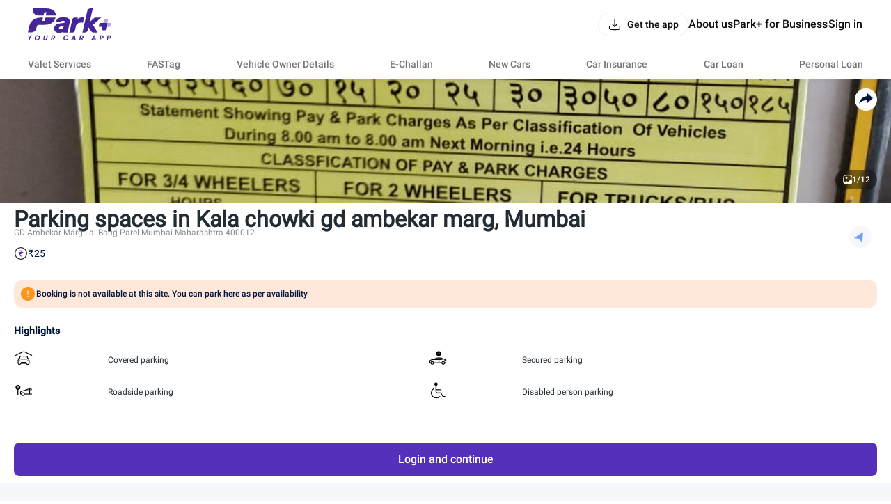

--- FILE ---
content_type: text/html; charset=utf-8
request_url: https://parkplus.io/p/mumbai/kala-chowki-gd-ambekar-marg
body_size: 3446
content:
<!DOCTYPE html><html lang="en" class="app light"><head><meta charSet="utf-8" data-next-head=""/><meta name="viewport" content="width=device-width, initial-scale=1.0,viewport-fit=cover" data-next-head=""/><script type="application/ld+json" data-next-head="">{"@context":"http://www.schema.org","@type":"Organization","name":"Park+","url":"https://parkplus.io/","sameAs":["https://twitter.com/parkplus_io","https://www.facebook.com/prkpls/","https://www.instagram.com/parkplusio/","https://www.linkedin.com/company/parkplus/","https://www.youtube.com/channel/UCschDYcHV2A6m-qi5fwCNDw"],"logo":"https://strapi-file-uploads.parkplus.io/park_Logo_ebc88c4a81.png","description":"At Park+, we are building an eco-system for car owners which will be a one-stop solution for all their needs. From parking reservation to challan payments, FASTag recharge to RTO related information, real time fuel price information to nearest PUC center search, we have a lot to offer. We also offer smart parking automated solutions to corporates, apartments, malls, hospitals and other commercial establishments. Our app is a life savior for daily commuters as it provides them with a seamless and real-time experience for parking discovery, booking, payment and tracking.","address":{"@type":"PostalAddress","streetAddress":"5th Floor, Tower A, Unitech Cyber Park, Sec-39","addressLocality":"Gurugram","addressRegion":"Haryana","postalCode":"122022","addressCountry":"IN"},"brand":{"@type":"Brand","name":"Park+"}}</script><link rel="manifest" href="/manifest.json"/><meta name="google-site-verification" content="XI3T7tRvx6_O01YDMxzTYAD-kayu9c_RrBpZGiFDKMY"/><link rel="apple-touch-icon" href="https://parkplus.io/favicon.ico"/><meta name="apple-mobile-web-app-status-bar-style" content="black"/><link rel="icon" href="https://parkplus.io/favicon.ico"/><link rel="apple-touch-icon" sizes="180x180" href="/img/icons/ios/180.png"/><meta name="apple-mobile-web-app-capable" content="yes"/><meta name="mobile-web-app-capable" content="yes"/><link rel="dns-prefetch" href="http://www.gstatic.com"/><link rel="preconnect" href="http://www.gstatic.com"/><link rel="preload" href="/_next/static/css/6e71e0231678010a.css" as="style"/><link rel="stylesheet" href="/_next/static/css/6e71e0231678010a.css" data-n-g=""/><link rel="preload" href="/_next/static/css/6e7339b511e428e0.css" as="style"/><link rel="stylesheet" href="/_next/static/css/6e7339b511e428e0.css"/><noscript data-n-css=""></noscript><script defer="" nomodule="" src="/_next/static/chunks/polyfills-42372ed130431b0a.js"></script><script defer="" src="/_next/static/chunks/5985-37e9fc292d26aa43.js"></script><script defer="" src="/_next/static/chunks/30788.9d441011b00cb229.js"></script><script src="/_next/static/chunks/runtime-205a8d0d46a0136a.js" defer=""></script><script src="/_next/static/chunks/36394-17c0483480adcb0a.js" defer=""></script><script src="/_next/static/chunks/main-8d172d48fbc4cce8.js" defer=""></script><script src="/_next/static/chunks/35679-3e3afb13a3c102b2.js" defer=""></script><script src="/_next/static/chunks/pages/_app-077646d3516b46f5.js" defer=""></script><script src="/_next/static/chunks/pages/p/%5B...extended_dynamic_url%5D-80c68addd71475d8.js" defer=""></script><script src="/_next/static/IlVJXpRlfquwz3S5MOssX/_buildManifest.js" defer=""></script><script src="/_next/static/IlVJXpRlfquwz3S5MOssX/_ssgManifest.js" defer=""></script></head><body class="app_body"><noscript><iframe src="https://www.googletagmanager.com/ns.html?id=GTM-WB6JX5X"
              height="0" width="0" style="display:none;visibility:hidden"></iframe></noscript><div id="__next"><div class="ParkingDetailShimmer_root___9EaR"><div class="ParkingDetailShimmer_shimmer__v3z2F"><div class="ParkingDetailShimmer_header__86BQ7 cmn_shimmer"></div><div class="ParkingDetailShimmer_wrapper__RUuof"><div class="ParkingDetailShimmer_row__up_uo"><div class="ParkingDetailShimmer_ratings__OcqJF cmn_shimmer"></div><div class="ParkingDetailShimmer_booked__I02HR cmn_shimmer"></div></div><div class="ParkingDetailShimmer_grid__B2DL9"><div><div class="ParkingDetailShimmer_parkingTitle__4V2Rf cmn_shimmer"></div><div class="ParkingDetailShimmer_detail__ajSKk cmn_shimmer"></div><div class="ParkingDetailShimmer_distance__QiKZl cmn_shimmer"></div></div><div class="ParkingDetailShimmer_location__51tnf cmn_shimmer"></div></div><div class="ParkingDetailShimmer_checkIn__9qyZW"><div class="ParkingDetailShimmer_checkInTitle__Sx54n cmn_shimmer"></div><div class="ParkingDetailShimmer_wrapCheckIn__fvpxu cmn_shimmer"></div></div><div class="ParkingDetailShimmer_noVehicleTitle__kJ_SN cmn_shimmer"></div><div class="ParkingDetailShimmer_noVehicle__O_eW3 cmn_shimmer"></div><div class="ParkingDetailShimmer_highlights__sdktO"><div class="ParkingDetailShimmer_highlightsTitle__iMtQZ cmn_shimmer"></div><div class="ParkingDetailShimmer_row__up_uo"><div class="ParkingDetailShimmer_col__NEdvn"><div class="ParkingDetailShimmer_listItem__bTMKO cmn_shimmer"></div><div class="ParkingDetailShimmer_listItem__bTMKO cmn_shimmer"></div><div class="ParkingDetailShimmer_listItem__bTMKO cmn_shimmer"></div></div><div class="ParkingDetailShimmer_col__NEdvn"><div class="ParkingDetailShimmer_listItem__bTMKO cmn_shimmer"></div><div class="ParkingDetailShimmer_listItem__bTMKO cmn_shimmer"></div><div class="ParkingDetailShimmer_listItem__bTMKO cmn_shimmer"></div></div></div></div></div><div class="ParkingDetailShimmer_login_btn__lBxCg cmn_shimmer"></div></div></div><div data-rht-toaster="" style="position:fixed;z-index:9999;top:16px;left:16px;right:16px;bottom:16px;pointer-events:none"></div></div><script id="__NEXT_DATA__" type="application/json">{"props":{"pageProps":{"query":{"extended_dynamic_url":["mumbai","kala-chowki-gd-ambekar-marg"]},"cmsContent":{"createdAt":"2022-08-25T10:04:47.382Z","updatedAt":"2025-06-05T10:54:53.649Z","publishedAt":"2024-07-11T13:44:37.989Z","Hero":{"id":3,"Title":"# Parking spaces in \u003cparking-spot\u003e, \u003ccity\u003e","Description":"Hello \u003ccity\u003e! Don’t let your shopping trip, dinner outing or market visit turn into a parking hunt. Heading out in \u003ccity\u003e? Reserve the best spot for yourself wherever you go in \u003ccity\u003e with Park+. With us, you can leave the uncertainty of not finding parking spot at home. By booking your slot in advance you save approximately 10-15 minutes every time you go out in \u003ccity\u003e . Think about the stress avoided, fuel \u0026 time saved. Choose the new way of parking in \u003ccity\u003e, choose the smart way of parking, CHOOSE [PARK+ APP](https://play.google.com/store/apps/details?id=com.ovunque.parkwheels\u0026referrer=utm_source%3DWebsite%26utm_medium%3DASO).\n"},"Faqs":{"id":11,"title":null,"faq":[]},"Seo":{"id":13,"meta_title":"Book Parking at \u003cparking-spot\u003e , \u003ccity\u003e","meta_description":"Choose Free parking for your vehicle in \u003cparking-spot\u003e from the available parking spaces in \u003ccity\u003e India, \u0026 book your space in advance. Find parking instantly using Park+ App","canonical_url":"https://parkplus.io/p/\u003ccity-slug\u003e/\u003cparking-spot-slug\u003e","should_index":true,"redirection_url":null,"redirection_code":null,"share_image":{"data":null},"schemaMarkup":[]},"breadcrumb":[{"name":"Home","type":"external","url":""},{"name":"Parking","type":"internal","url":"/parking"},{"name":"\u003ccity\u003e","type":"internal","url":"/p/parking-in-\u003ccity-slug\u003e"},{"name":"\u003cparking-spot\u003e","type":"internal","url":"/p/\u003ccity-slug\u003e/\u003cparking-spot-slug\u003e"}]},"stickyBanner":{"title":"","url":""}},"__N_SSP":true},"page":"/p/[...extended_dynamic_url]","query":{"extended_dynamic_url":["mumbai","kala-chowki-gd-ambekar-marg"]},"buildId":"IlVJXpRlfquwz3S5MOssX","isFallback":false,"isExperimentalCompile":false,"dynamicIds":[30788],"gssp":true,"scriptLoader":[{"id":"google-tag-manager","strategy":"afterInteractive","dangerouslySetInnerHTML":{"__html":"console.log('script is loaded in document.js');(function(w,d,s,l,i){w[l]=w[l]||[];w[l].push({'gtm.start':\n            new Date().getTime(),event:'gtm.js'});var f=d.getElementsByTagName(s)[0],\n            j=d.createElement(s),dl=l!='dataLayer'?'\u0026l='+l:'';j.async=true;j.src=\n            'https://www.googletagmanager.com/gtm.js?id='+i+dl;f.parentNode.insertBefore(j,f);\n            })(window,document,'script','dataLayer','GTM-WB6JX5X');"}},{"src":"https://www.googletagmanager.com/gtag/js?id=G-NXC1F1K99Z","strategy":"afterInteractive"},{"id":"google-tag-manager-2","strategy":"afterInteractive","children":"\n            window.dataLayer = window.dataLayer || [];\n          function gtag(){dataLayer.push(arguments);}\n          gtag('js', new Date());\n          gtag('config', 'G-NXC1F1K99Z');\n          "}]}</script><div id="modal-root"></div><script defer src="https://static.cloudflareinsights.com/beacon.min.js/vcd15cbe7772f49c399c6a5babf22c1241717689176015" integrity="sha512-ZpsOmlRQV6y907TI0dKBHq9Md29nnaEIPlkf84rnaERnq6zvWvPUqr2ft8M1aS28oN72PdrCzSjY4U6VaAw1EQ==" data-cf-beacon='{"rayId":"9c1d84574953910d","version":"2025.9.1","serverTiming":{"name":{"cfExtPri":true,"cfEdge":true,"cfOrigin":true,"cfL4":true,"cfSpeedBrain":true,"cfCacheStatus":true}},"token":"58480521772345a3a91e0d589c8bc2dc","b":1}' crossorigin="anonymous"></script>
</body></html>

--- FILE ---
content_type: text/css; charset=UTF-8
request_url: https://parkplus.io/_next/static/css/6e7339b511e428e0.css
body_size: 10376
content:
.SeoParkingDetail_root__ju54H,.SeoParkingDetail_root__ju54H .SeoParkingDetail_header__vUdI6{position:relative}.SeoParkingDetail_root__ju54H .SeoParkingDetail_header__vUdI6 .SeoParkingDetail_navigation__Plb9l{display:-ms-flexbox;display:flex;-ms-flex-pack:justify;justify-content:space-between;-ms-flex-align:center;align-items:center;position:absolute;padding:15px 20px;width:100%;z-index:9}.SeoParkingDetail_root__ju54H .SeoParkingDetail_header__vUdI6 .SeoParkingDetail_btnGrp__ZIH_d{display:-ms-flexbox;display:flex;gap:15px}.SeoParkingDetail_root__ju54H .SeoParkingDetail_wrapper__mo8oa{padding:12px 20px 20px}.SeoParkingDetail_root__ju54H .SeoParkingDetail_wrapper__mo8oa .SeoParkingDetail_row__BA_El{display:-ms-flexbox;display:flex;-ms-flex-pack:justify;justify-content:space-between;-ms-flex-align:center;align-items:center}.SeoParkingDetail_root__ju54H .SeoParkingDetail_photosGallery__08Own{height:180px;z-index:2;position:relative}.SeoParkingDetail_root__ju54H .SeoParkingDetail_photosGallery__08Own img{width:100%;height:180px;-o-object-fit:cover;object-fit:cover}.SeoParkingDetail_root__ju54H .SeoParkingDetail_photosGallery__08Own .SeoParkingDetail_countText__rB1zq{position:absolute;right:20px;bottom:20px;display:-ms-flexbox;display:flex;-ms-flex-pack:center;justify-content:center;-ms-flex-align:center;align-items:center;padding:5px 10px;gap:5px;width:60px;height:28px;background:rgba(0,0,0,.4);backdrop-filter:blur(6px);border-radius:40px;font-size:12px;line-height:16px;font-family:RobotoMedium,sans-serif;color:#fff}.SeoParkingDetail_root__ju54H .SeoParkingDetail_booked__Y1c6h{display:-ms-flexbox;display:flex;-ms-flex-align:center;align-items:center;gap:2px}.SeoParkingDetail_root__ju54H .SeoParkingDetail_booked__Y1c6h p{font-size:13px}.SeoParkingDetail_root__ju54H .SeoParkingDetail_ratings__Haqz0{display:-ms-flexbox;display:flex;-ms-flex-align:center;align-items:center;gap:5px}.SeoParkingDetail_root__ju54H .SeoParkingDetail_ratings__Haqz0 .SeoParkingDetail_icons__xaaql{display:-ms-flexbox;display:flex;gap:3px}.SeoParkingDetail_root__ju54H .SeoParkingDetail_ratings__Haqz0 p{font-size:13px;line-height:16px}.SeoParkingDetail_root__ju54H .SeoParkingDetail_grid__HZaOT{display:grid;grid-template-columns:auto 50px;padding-right:10px}.SeoParkingDetail_root__ju54H .SeoParkingDetail_grid__HZaOT .SeoParkingDetail_parkingTitle__JKyJf h3{font-family:RobotoMedium,sans-serif;font-size:16px;line-height:20px;padding:16px 20px 10px 0}.SeoParkingDetail_root__ju54H .SeoParkingDetail_grid__HZaOT .SeoParkingDetail_detail__m1CY8{padding:0 0 12px}.SeoParkingDetail_root__ju54H .SeoParkingDetail_grid__HZaOT .SeoParkingDetail_detail__m1CY8 p{font-size:12px;line-height:16px;color:#8a8a8a}.SeoParkingDetail_root__ju54H .SeoParkingDetail_grid__HZaOT .SeoParkingDetail_wrap__z2PVk{display:-ms-flexbox;display:flex;-ms-flex-pack:start;justify-content:flex-start;gap:20px;border:none}.SeoParkingDetail_root__ju54H .SeoParkingDetail_grid__HZaOT .SeoParkingDetail_wrap__z2PVk .SeoParkingDetail_distance__KRcMI,.SeoParkingDetail_root__ju54H .SeoParkingDetail_grid__HZaOT .SeoParkingDetail_wrap__z2PVk .SeoParkingDetail_price__1a7ze{display:-ms-flexbox;display:flex;gap:3px;-ms-flex-align:center;align-items:center;font-size:14px;line-height:16px;color:#00163e}.SeoParkingDetail_root__ju54H .SeoParkingDetail_grid__HZaOT .SeoParkingDetail_location__DPXvP{padding:20px}.SeoParkingDetail_root__ju54H .SeoParkingDetail_parking_info__ekpKY{margin-top:20px;font-size:12px;line-height:15px;color:#00163e;padding:8px 20px 8px 8px;font-family:RobotoMedium,sans-serif;background:#ffe7da;border-radius:12px;display:-ms-flexbox;display:flex;gap:5px;-ms-flex-align:center;align-items:center}.SeoParkingDetail_root__ju54H .SeoParkingDetail_parking_info__ekpKY img{width:24px;height:24px}.SeoParkingDetail_root__ju54H .SeoParkingDetail_warning__CUSlq{background:#fff3c2!important}.SeoParkingDetail_root__ju54H .SeoParkingDetail_checkIn__ympIz{padding:30px 0}.SeoParkingDetail_root__ju54H .SeoParkingDetail_checkIn__ympIz .SeoParkingDetail_checkInTitle__yHY00 h3{font-family:RobotoMedium,sans-serif;font-size:16px;line-height:20px;padding-bottom:12px}.SeoParkingDetail_root__ju54H .SeoParkingDetail_checkIn__ympIz .SeoParkingDetail_wrapCheckIn__nq2TZ{display:-ms-flexbox;display:flex;-ms-flex-pack:distribute;justify-content:space-around;-ms-flex-align:center;align-items:center;border:1px solid #f1f1f1;padding:10px;border-radius:15px}.SeoParkingDetail_root__ju54H .SeoParkingDetail_checkIn__ympIz .SeoParkingDetail_wrapCheckIn__nq2TZ p{font-size:14px;line-height:17px;color:#43527f;font-family:RobotoMedium,sans-serif;padding-bottom:10px}.SeoParkingDetail_root__ju54H .SeoParkingDetail_checkIn__ympIz .SeoParkingDetail_wrapCheckIn__nq2TZ h3{font-size:16px;line-height:22px;color:var(--primaryColor);font-family:RobotoMedium,sans-serif}.SeoParkingDetail_root__ju54H .SeoParkingDetail_checkIn__ympIz .SeoParkingDetail_wrapCheckIn__nq2TZ h5{font-size:12px;line-height:16px;font-family:RobotoMedium,sans-serif;color:var(--purple_50)}.SeoParkingDetail_root__ju54H .SeoParkingDetail_checkIn__ympIz .SeoParkingDetail_wrapCheckIn__nq2TZ .SeoParkingDetail_col___YlMD{text-align:center}.SeoParkingDetail_root__ju54H .SeoParkingDetail_wrap__z2PVk{display:-ms-flexbox;display:flex;-ms-flex-align:center;align-items:center;-ms-flex-pack:justify;justify-content:space-between;border-bottom:1px solid #f1f1f1;padding-bottom:2px;margin-bottom:5px}.SeoParkingDetail_root__ju54H .SeoParkingDetail_wrap__z2PVk p{font-size:14px;line-height:17px;color:#00163e;font-family:RobotoMedium,sans-serif}.SeoParkingDetail_root__ju54H .SeoParkingDetail_wrap__z2PVk img{width:110px}.SeoParkingDetail_root__ju54H .SeoParkingDetail_highlights__lT42u{padding:25px 0}.SeoParkingDetail_root__ju54H .SeoParkingDetail_highlights__lT42u .SeoParkingDetail_highlightsTitle__eJPrV h3{font-size:14px;line-height:17px;color:#00163e;font-family:RobotoMedium,sans-serif;padding:10px 0}.SeoParkingDetail_root__ju54H .SeoParkingDetail_highlights__lT42u .SeoParkingDetail_row__BA_El{display:-ms-flexbox;display:flex;-ms-flex-pack:start;justify-content:flex-start;gap:40px;-ms-flex-align:center;align-items:center}.SeoParkingDetail_root__ju54H .SeoParkingDetail_highlights__lT42u .SeoParkingDetail_row__BA_El .SeoParkingDetail_row__BA_El{display:-ms-flexbox;display:flex;gap:8px;-ms-flex-pack:start;justify-content:flex-start;-ms-flex-align:center;align-items:center;padding:6px 0}.SeoParkingDetail_root__ju54H .SeoParkingDetail_highlights__lT42u .SeoParkingDetail_row__BA_El .SeoParkingDetail_row__BA_El .SeoParkingDetail_listItem__5KeY1{font-size:12px;line-height:16px}.SeoParkingDetail_root__ju54H .SeoParkingDetail_siteParkingPrice___yChz{padding-bottom:90px;margin-bottom:50px}.SeoParkingDetail_pay_cash__W5Ccp{display:-ms-flexbox;display:flex;-ms-flex-pack:center;justify-content:center;-ms-flex-align:center;align-items:center;padding:10px 20px;-webkit-box-shadow:0 4px 20px rgba(15,15,15,.08);box-shadow:0 4px 20px rgba(15,15,15,.08);position:sticky;left:0;bottom:0;width:100%;background:#fff}.SeoParkingDetail_pay_cash__W5Ccp .SeoParkingDetail_amount__GoK2c{font-size:16px;line-height:20px;color:#00163e;font-family:RobotoMedium,sans-serif}.SeoParkingDetail_pay_cash__W5Ccp .SeoParkingDetail_btn__q2sYZ{width:100%}.SeoParkingDetail_pay_cash__W5Ccp .SeoParkingDetail_btn__q2sYZ button{display:block;width:100%}.SeoParkingDetail_payBottom__0_YmK{position:sticky;bottom:0;left:0;width:100%;z-index:9}.SeoParkingDetail_login_btn__bPece{background-color:#fff;width:100%;padding:10px 20px}.bread_crumbs_v2_topRoot__4kh5f{background-color:var(--grey_10);position:relative;z-index:1}.bread_crumbs_v2_topRoot__4kh5f .bread_crumbs_v2_root__Q78L8{display:-ms-flexbox;display:flex;padding-top:15px!important;padding-bottom:15px!important;padding-left:24px!important;overflow-x:auto;white-space:nowrap;-ms-overflow-style:none;scrollbar-width:none}@media(min-width:1200px){.bread_crumbs_v2_topRoot__4kh5f .bread_crumbs_v2_root__Q78L8{padding-left:0!important}}.bread_crumbs_v2_topRoot__4kh5f .bread_crumbs_v2_root__Q78L8>.bread_crumbs_v2_link_item__kqdv9{margin-right:4px;color:var(--purple_80)}.bread_crumbs_v2_topRoot__4kh5f .bread_crumbs_v2_root__Q78L8>.bread_crumbs_v2_link_item__kqdv9 a{cursor:pointer;color:var(--purple_70);font-size:13px}@media(min-width:1200px){.bread_crumbs_v2_topRoot__4kh5f .bread_crumbs_v2_root__Q78L8>.bread_crumbs_v2_link_item__kqdv9 a{font-size:16px}}.bread_crumbs_v2_topRoot__4kh5f .bread_crumbs_v2_root__Q78L8>.bread_crumbs_v2_link_item__kqdv9 a{text-transform:capitalize}.bread_crumbs_v2_topRoot__4kh5f .bread_crumbs_v2_root__Q78L8>.bread_crumbs_v2_link_item__kqdv9 a:hover{color:#444}.bread_crumbs_v2_topRoot__4kh5f .bread_crumbs_v2_root__Q78L8>.bread_crumbs_v2_link_item__kqdv9 .bread_crumbs_v2_lastBreadcrumb__yjZ8U{color:var(--text_subheading);font-size:13px}@media(min-width:1200px){.bread_crumbs_v2_topRoot__4kh5f .bread_crumbs_v2_root__Q78L8>.bread_crumbs_v2_link_item__kqdv9 .bread_crumbs_v2_lastBreadcrumb__yjZ8U{font-size:16px}}.bread_crumbs_v2_root__Q78L8::-webkit-scrollbar{display:none}.NavbarLayout_root__zdJFv{width:100%;min-height:100%;background-color:var(--primitive_grey_0);display:-ms-flexbox;display:flex;-ms-flex-direction:column;flex-direction:column;-ms-flex-pack:justify;justify-content:space-between}.NavbarLayout_root__zdJFv .NavbarLayout_app_bar__HTa15,.NavbarLayout_root__zdJFv .NavbarLayout_navbar_wrapper__7arhg{width:100%;position:fixed;z-index:10;background-color:var(--primitive_grey_0);-webkit-box-shadow:0 0 8px 0 rgba(99,99,99,.2);box-shadow:0 0 8px 0 rgba(99,99,99,.2)}.NavbarLayout_root__zdJFv .NavbarLayout_navbar_wrapper__7arhg .NavbarLayout_navbar__DZGNW{border-bottom:1px solid var(--primitive_grey_300)}.NavbarLayout_root__zdJFv .NavbarLayout_navbar_wrapper__7arhg .NavbarLayout_navbar__DZGNW .NavbarLayout_header__ifRBy{width:100%;display:-ms-flexbox;display:flex;-ms-flex-pack:justify;justify-content:space-between;-ms-flex-align:center;align-items:center;height:56px}@media(min-width:767px){.NavbarLayout_root__zdJFv .NavbarLayout_navbar_wrapper__7arhg .NavbarLayout_navbar__DZGNW .NavbarLayout_header__ifRBy{height:70px}}.NavbarLayout_root__zdJFv .NavbarLayout_navbar_wrapper__7arhg .NavbarLayout_navbar__DZGNW .NavbarLayout_header__ifRBy .NavbarLayout_logo__0J59D{display:-ms-flexbox;display:flex;-ms-flex-align:center;align-items:center;-ms-flex-pack:center;justify-content:center}.NavbarLayout_root__zdJFv .NavbarLayout_navbar_wrapper__7arhg .NavbarLayout_navbar__DZGNW .NavbarLayout_header__ifRBy .NavbarLayout_logo__0J59D>svg{width:74px;height:28px}@media(min-width:991px){.NavbarLayout_root__zdJFv .NavbarLayout_navbar_wrapper__7arhg .NavbarLayout_navbar__DZGNW .NavbarLayout_header__ifRBy .NavbarLayout_logo__0J59D>svg{width:100px;height:36px}}@media(min-width:1200px){.NavbarLayout_root__zdJFv .NavbarLayout_navbar_wrapper__7arhg .NavbarLayout_navbar__DZGNW .NavbarLayout_header__ifRBy .NavbarLayout_logo__0J59D>svg{width:120px;height:46px}}.NavbarLayout_root__zdJFv .NavbarLayout_navbar_wrapper__7arhg .NavbarLayout_navbar__DZGNW .NavbarLayout_header__ifRBy .NavbarLayout_right___bW_D{display:-ms-flexbox;display:flex;-ms-flex-align:center;align-items:center;gap:12px}@media(min-width:1200px){.NavbarLayout_root__zdJFv .NavbarLayout_navbar_wrapper__7arhg .NavbarLayout_navbar__DZGNW .NavbarLayout_header__ifRBy .NavbarLayout_right___bW_D{gap:32px}}.NavbarLayout_root__zdJFv .NavbarLayout_navbar_wrapper__7arhg .NavbarLayout_navbar__DZGNW .NavbarLayout_header__ifRBy .NavbarLayout_right___bW_D .NavbarLayout_get_app_btn__RhALJ{border:1px solid var(--primitive_grey_300);border-radius:32px}.NavbarLayout_root__zdJFv .NavbarLayout_navbar_wrapper__7arhg .NavbarLayout_navbar__DZGNW .NavbarLayout_header__ifRBy .NavbarLayout_right___bW_D .NavbarLayout_links__QvEVx{display:-ms-flexbox;display:flex;-ms-flex-align:center;align-items:center;gap:32px}.NavbarLayout_root__zdJFv .NavbarLayout_navbar_wrapper__7arhg .NavbarLayout_navbar__DZGNW .NavbarLayout_header__ifRBy .NavbarLayout_right___bW_D .NavbarLayout_links__QvEVx .NavbarLayout_profile_card__Ygskq{display:-ms-flexbox;display:flex;-ms-flex-align:center;align-items:center;gap:12px}.NavbarLayout_root__zdJFv .NavbarLayout_navbar_wrapper__7arhg .NavbarLayout_navbar__DZGNW .NavbarLayout_header__ifRBy .NavbarLayout_right___bW_D .NavbarLayout_links__QvEVx .NavbarLayout_profile_card__Ygskq .NavbarLayout_user_img__JQp7E{width:34px;height:34px;-ms-flex-negative:0;flex-shrink:0;border-radius:50%;overflow:hidden}.NavbarLayout_root__zdJFv .NavbarLayout_navbar_wrapper__7arhg .NavbarLayout_navbar__DZGNW .NavbarLayout_header__ifRBy .NavbarLayout_right___bW_D .NavbarLayout_links__QvEVx .NavbarLayout_profile_card__Ygskq .NavbarLayout_user_img__JQp7E>img{width:100%;height:100%;-o-object-fit:cover;object-fit:cover}.NavbarLayout_root__zdJFv .NavbarLayout_navbar_wrapper__7arhg .NavbarLayout_navbar__DZGNW .NavbarLayout_header__ifRBy .NavbarLayout_right___bW_D .NavbarLayout_links__QvEVx .NavbarLayout_profile_card__Ygskq .NavbarLayout_user_name___5xfG{max-width:200px}.NavbarLayout_root__zdJFv .NavbarLayout_navbar_wrapper__7arhg .NavbarLayout_navbar__DZGNW .NavbarLayout_header__ifRBy .NavbarLayout_right___bW_D .NavbarLayout_links__QvEVx .NavbarLayout_profile_card__Ygskq .NavbarLayout_user_name___5xfG>p{display:-webkit-box;-webkit-line-clamp:1;-webkit-box-orient:vertical;overflow:hidden;word-break:break-word}.NavbarLayout_root__zdJFv .NavbarLayout_navbar_wrapper__7arhg .NavbarLayout_navbar__DZGNW .NavbarLayout_header__ifRBy .NavbarLayout_right___bW_D .NavbarLayout_links__QvEVx>button{padding:0}.NavbarLayout_root__zdJFv .NavbarLayout_navbar_wrapper__7arhg .NavbarLayout_navbar__DZGNW .NavbarLayout_header__ifRBy .NavbarLayout_right___bW_D .NavbarLayout_links__QvEVx .NavbarLayout_menu_btn__QwOh4{display:-ms-flexbox;display:flex;-ms-flex-align:center;align-items:center;-ms-flex-pack:center;justify-content:center}.NavbarLayout_root__zdJFv .NavbarLayout_navbar_wrapper__7arhg .NavbarLayout_header_links__P0dxL{padding:12px 16px;display:-ms-flexbox;display:flex;-ms-flex-align:center;align-items:center;-ms-flex-pack:justify;justify-content:space-between;gap:8px}@media(min-width:1200px){.NavbarLayout_root__zdJFv .NavbarLayout_navbar_wrapper__7arhg .NavbarLayout_header_links__P0dxL{padding:12px 0}}.NavbarLayout_root__zdJFv .NavbarLayout_body__zgCqk{width:100%;height:100%;position:relative;margin-top:56px}@media(min-width:767px){.NavbarLayout_root__zdJFv .NavbarLayout_body__zgCqk{margin-top:71px}}.NavbarLayout_root__zdJFv .NavbarLayout_extra_margin__hfyzb{margin-top:56px}@media(min-width:767px){.NavbarLayout_root__zdJFv .NavbarLayout_extra_margin__hfyzb{margin-top:112px}}.NavbarLayout_root__zdJFv .NavbarLayout_no_margin___u7_O{margin-top:0!important}.NavbarLayout_root__zdJFv .NavbarLayout_whatsappIcon__9GkcY{position:fixed;width:56px;height:56px;right:10px;bottom:10px;cursor:pointer;z-index:10;background-color:#02a31e;border-radius:28px;display:-ms-flexbox;display:flex;-ms-flex-pack:center;justify-content:center;-ms-flex-align:center;align-items:center}.BusinessProducts_root__b7KSK{width:100%;padding:30px 16px 0;display:-ms-flexbox;display:flex;-ms-flex-direction:column;flex-direction:column;gap:12px}@media(min-width:1200px){.BusinessProducts_root__b7KSK{padding:30px 0 60px}}.BusinessProducts_root__b7KSK>h2{font-size:18px;line-height:24px}@media(min-width:991px){.BusinessProducts_root__b7KSK>h2{font-size:24px!important;line-height:30px!important}}@media(min-width:1200px){.BusinessProducts_root__b7KSK>h2{font-size:28px!important;line-height:32px!important}}.BusinessProducts_root__b7KSK .BusinessProducts_cards__DCcic{width:100%;display:-ms-flexbox;display:flex;gap:12px;overflow-x:auto}.BusinessProducts_root__b7KSK .BusinessProducts_cards__DCcic .BusinessProducts_card__loteZ{-ms-flex-negative:0;flex-shrink:0;border:1px solid var(--grey-stroke-divider);border-radius:12px;display:-ms-flexbox;display:flex;-ms-flex-direction:column;flex-direction:column;overflow:hidden;width:150px}@media(min-width:767px){.BusinessProducts_root__b7KSK .BusinessProducts_cards__DCcic .BusinessProducts_card__loteZ{width:230px}}.BusinessProducts_root__b7KSK .BusinessProducts_cards__DCcic .BusinessProducts_card__loteZ .BusinessProducts_cardImg__s8YbK{width:100%;height:90px}.BusinessProducts_root__b7KSK .BusinessProducts_cards__DCcic .BusinessProducts_card__loteZ .BusinessProducts_cardImg__s8YbK>img{width:100%;height:100%;-o-object-fit:cover;object-fit:cover}@media(min-width:767px){.BusinessProducts_root__b7KSK .BusinessProducts_cards__DCcic .BusinessProducts_card__loteZ .BusinessProducts_cardImg__s8YbK{height:156px}}.BusinessProducts_root__b7KSK .BusinessProducts_cards__DCcic .BusinessProducts_card__loteZ .BusinessProducts_cardContent__2THXB{padding:12px;display:-ms-flexbox;display:flex;-ms-flex-direction:column;flex-direction:column;gap:8px;max-height:128px}.BusinessProducts_root__b7KSK .BusinessProducts_cards__DCcic .BusinessProducts_card__loteZ .BusinessProducts_cardContent__2THXB>h4{font-size:14px;line-height:18px}@media(min-width:1200px){.BusinessProducts_root__b7KSK .BusinessProducts_cards__DCcic .BusinessProducts_card__loteZ .BusinessProducts_cardContent__2THXB>h4{font-size:14px;line-height:18px}}.BusinessProducts_root__b7KSK .BusinessProducts_cards__DCcic .BusinessProducts_card__loteZ .BusinessProducts_cardContent__2THXB .BusinessProducts_lineClamp__iSOIl{display:-webkit-box;-webkit-line-clamp:3;-webkit-box-orient:vertical;overflow:hidden;word-break:break-word}@media(min-width:767px){.BusinessProducts_root__b7KSK .BusinessProducts_cards__DCcic .BusinessProducts_card__loteZ .BusinessProducts_cardContent__2THXB .BusinessProducts_lineClamp__iSOIl{-webkit-line-clamp:2}}.BusinessProducts_root__b7KSK .BusinessProducts_cards__DCcic .BusinessProducts_card__loteZ .BusinessProducts_cardContent__2THXB .BusinessProducts_btn__b_m4v{display:none}@media(min-width:767px){.BusinessProducts_root__b7KSK .BusinessProducts_cards__DCcic .BusinessProducts_card__loteZ .BusinessProducts_cardContent__2THXB .BusinessProducts_btn__b_m4v{display:block}}.NavbarModal_root__ruc2O{padding:80px 16px 24px;display:-ms-flexbox;display:flex;-ms-flex-direction:column;flex-direction:column;-ms-flex-align:center;align-items:center;gap:16px}.NavbarModal_root__ruc2O .NavbarModal_profile__u6K2h{width:100%;padding:12px;border-radius:12px;background-color:var(--background);display:-ms-flexbox;display:flex;-ms-flex-align:center;align-items:center;gap:12px}.NavbarModal_root__ruc2O .NavbarModal_profile__u6K2h .NavbarModal_profile_img__WlOQU{width:48px;height:48px;border-radius:50%;display:-ms-flexbox;display:flex;-ms-flex-align:center;align-items:center;-ms-flex-pack:center;justify-content:center;overflow:hidden;-ms-flex-negative:0;flex-shrink:0}.NavbarModal_root__ruc2O .NavbarModal_profile__u6K2h .NavbarModal_profile_img__WlOQU>img{width:100%;height:100%;-o-object-fit:cover;object-fit:cover}.NavbarModal_root__ruc2O .NavbarModal_profile__u6K2h .NavbarModal_right__qmHbr{-ms-flex:1 1;flex:1 1;display:-ms-flexbox;display:flex;-ms-flex-pack:justify;justify-content:space-between;-ms-flex-align:center;align-items:center;gap:8px}.NavbarModal_root__ruc2O .NavbarModal_profile__u6K2h .NavbarModal_right__qmHbr .NavbarModal_text__RDIUD{display:-ms-flexbox;display:flex;-ms-flex-direction:column;flex-direction:column;gap:4px}.NavbarModal_root__ruc2O .NavbarModal_profile__u6K2h .NavbarModal_right__qmHbr .NavbarModal_text__RDIUD>p{display:-webkit-box;-webkit-line-clamp:2;-webkit-box-orient:vertical;overflow:hidden;word-break:break-word}.NavbarModal_root__ruc2O .NavbarModal_services_wrapper__92AeV{width:100%;position:relative}.NavbarModal_root__ruc2O .NavbarModal_services_wrapper__92AeV .NavbarModal_services__bfjIH{width:100%;border:1px solid var(--grey-stroke-divider);border-radius:20px;padding:16px;display:grid;grid-template-columns:repeat(4,1fr);grid-gap:12px;gap:12px;max-height:178px;-webkit-transition:max-height .5s ease;transition:max-height .5s ease;overflow:hidden}.NavbarModal_root__ruc2O .NavbarModal_services_wrapper__92AeV .NavbarModal_services__bfjIH .NavbarModal_card_wrapper__dqiIL{-ms-flex-negative:0;flex-shrink:0;display:-ms-flexbox;display:flex;-ms-flex-align:center;align-items:center;-ms-flex-pack:center;justify-content:center}.NavbarModal_root__ruc2O .NavbarModal_services_wrapper__92AeV .NavbarModal_services__bfjIH .NavbarModal_card_wrapper__dqiIL .NavbarModal_card___GjVH{-ms-flex-negative:0;flex-shrink:0;display:-ms-flexbox;display:flex;-ms-flex-direction:column;flex-direction:column;-ms-flex-align:center;align-items:center;text-align:center;gap:4px}.NavbarModal_root__ruc2O .NavbarModal_services_wrapper__92AeV .NavbarModal_services__bfjIH .NavbarModal_card_wrapper__dqiIL .NavbarModal_card___GjVH .NavbarModal_icon__T3R3r{width:48px;height:48px;-ms-flex-negative:0;flex-shrink:0;display:-ms-flexbox;display:flex;-ms-flex-align:center;align-items:center;-ms-flex-pack:center;justify-content:center}.NavbarModal_root__ruc2O .NavbarModal_services_wrapper__92AeV .NavbarModal_services__bfjIH .NavbarModal_card_wrapper__dqiIL .NavbarModal_card___GjVH .NavbarModal_icon__T3R3r>img{width:100%}.NavbarModal_root__ruc2O .NavbarModal_services_wrapper__92AeV .NavbarModal_services__bfjIH .NavbarModal_card_wrapper__dqiIL .NavbarModal_card___GjVH>p{font-size:12px;line-height:16px}.NavbarModal_root__ruc2O .NavbarModal_services_wrapper__92AeV .NavbarModal_arrow__BJ4NJ{position:absolute;left:50%;bottom:-16px;-webkit-transform:translateX(-50%);-ms-transform:translateX(-50%);transform:translateX(-50%);display:-ms-flexbox;display:flex;-ms-flex-align:center;align-items:center;-ms-flex-pack:center;justify-content:center;-ms-flex-negative:0;flex-shrink:0}.NavbarModal_root__ruc2O .NavbarModal_services_wrapper__92AeV .NavbarModal_show_more__p5FqJ{max-height:1000px}.NavbarModal_root__ruc2O .NavbarModal_business__A27mK{width:100%}.NavbarModal_root__ruc2O .NavbarModal_business__A27mK>div{padding:0!important}@-webkit-keyframes headerv1_placeholderShimmer__qSX_3{0%{background-position:-468px 0}to{background-position:468px 0}}@keyframes headerv1_placeholderShimmer__qSX_3{0%{background-position:-468px 0}to{background-position:468px 0}}@-webkit-keyframes headerv1_fade-in__aPxF5{0%{opacity:0}to{opacity:1}}@keyframes headerv1_fade-in__aPxF5{0%{opacity:0}to{opacity:1}}@-webkit-keyframes headerv1_right-to-left-page__qFlpH{0%{position:fixed;right:-300px;width:105%;opacity:.8}to{position:fixed;right:0;width:100%;opacity:1}}@keyframes headerv1_right-to-left-page__qFlpH{0%{position:fixed;right:-300px;width:105%;opacity:.8}to{position:fixed;right:0;width:100%;opacity:1}}@-webkit-keyframes headerv1_bottom-to-top-page__FY2Cg{0%{position:fixed;top:500px;opacity:.8}to{position:fixed;top:0;opacity:1}}@keyframes headerv1_bottom-to-top-page__FY2Cg{0%{position:fixed;top:500px;opacity:.8}to{position:fixed;top:0;opacity:1}}@-webkit-keyframes headerv1_top-to-bottom-page__7ZDGK{0%{position:fixed;top:0;opacity:1}to{position:fixed;top:500px;opacity:0}}@keyframes headerv1_top-to-bottom-page__7ZDGK{0%{position:fixed;top:0;opacity:1}to{position:fixed;top:500px;opacity:0}}@-webkit-keyframes headerv1_scale-small-to-big__Bbwrv{0%{position:fixed;opacity:.8;scale:.1,.1}to{position:fixed;opacity:1;scale:1,1}}@keyframes headerv1_scale-small-to-big__Bbwrv{0%{position:fixed;opacity:.8;scale:.1,.1}to{position:fixed;opacity:1;scale:1,1}}@-webkit-keyframes headerv1_overlay-animation__JQCX_{0%{opacity:0;-webkit-transform:translateY(100%);transform:translateY(100%)}to{opacity:1;-webkit-transform:translateY(0);transform:translateY(0)}}@keyframes headerv1_overlay-animation__JQCX_{0%{opacity:0;-webkit-transform:translateY(100%);transform:translateY(100%)}to{opacity:1;-webkit-transform:translateY(0);transform:translateY(0)}}@-webkit-keyframes headerv1_center-popup__P1bVK{0%{opacity:0;-webkit-transform:scale(.4);transform:scale(.4)}90%{opacity:1;-webkit-transform:scale(1.03);transform:scale(1.03)}to{opacity:1;-webkit-transform:scale(1);transform:scale(1)}}@keyframes headerv1_center-popup__P1bVK{0%{opacity:0;-webkit-transform:scale(.4);transform:scale(.4)}90%{opacity:1;-webkit-transform:scale(1.03);transform:scale(1.03)}to{opacity:1;-webkit-transform:scale(1);transform:scale(1)}}.headerv1_root__6vKYF{height:96px}.headerv1_root__6vKYF>.headerv1_box__7fgvD{height:100%;-ms-flex-pack:justify;justify-content:space-between;display:-ms-flexbox;display:flex;-ms-flex-align:center;align-items:center;padding-top:40px;padding-bottom:40px}.headerv1_root__6vKYF>.headerv1_box__7fgvD>.headerv1_logo__QJlh3{z-index:5;cursor:pointer}.headerv1_root__6vKYF>.headerv1_box__7fgvD>.headerv1_logo__QJlh3 a{display:block;width:134px;height:49px;background-repeat:no-repeat;background-size:contain}.headerv1_root__6vKYF>.headerv1_box__7fgvD>.headerv1_link_n_options__wAcwB{display:-ms-flexbox;display:flex;-ms-flex-pack:end;justify-content:flex-end;-ms-flex-align:center;align-items:center}.headerv1_root__6vKYF>.headerv1_box__7fgvD>.headerv1_link_n_options__wAcwB>.headerv1_item__aV1FG{z-index:4;margin:0 0 0 30px;padding:10px 3px;cursor:pointer}.headerv1_root__6vKYF>.headerv1_box__7fgvD>.headerv1_link_n_options__wAcwB>.headerv1_item__aV1FG .headerv1_link_item__xcsX7{display:-ms-flexbox;display:flex;-ms-flex-align:center;align-items:center;width:100%;height:100%;position:relative}.headerv1_root__6vKYF>.headerv1_box__7fgvD>.headerv1_link_n_options__wAcwB>.headerv1_item__aV1FG .headerv1_link_item__xcsX7 .headerv1_hot_logo__MUfMF{position:absolute;top:-19px;left:-20px}.headerv1_root__6vKYF>.headerv1_box__7fgvD>.headerv1_link_n_options__wAcwB>.headerv1_item__aV1FG .headerv1_link_item__xcsX7>span.headerv1_label__uFJGA{font-weight:600;font-size:18px;line-height:14px;color:#000;width:100%;height:100%;display:inline-block;font-family:RobotoNormal,sans-serif}.headerv1_root__6vKYF>.headerv1_box__7fgvD>.headerv1_link_n_options__wAcwB>.headerv1_item__aV1FG .headerv1_link_item__xcsX7>span.headerv1_label__uFJGA:hover .headerv1_icon__Etf6o{-webkit-transform:rotate(180deg);-ms-transform:rotate(180deg);transform:rotate(180deg)}.headerv1_root__6vKYF>.headerv1_box__7fgvD>.headerv1_link_n_options__wAcwB>.headerv1_item__aV1FG .headerv1_link_item__xcsX7>span.headerv1_label__uFJGA .headerv1_icon__Etf6o{padding:0 10px;font-size:12px;display:inline-block}.headerv1_root__6vKYF>.headerv1_box__7fgvD>.headerv1_link_n_options__wAcwB>.headerv1_item__aV1FG .headerv1_link_item__xcsX7>span.headerv1_label__uFJGA .headerv1_icon__Etf6o svg{opacity:.3}.headerv1_root__6vKYF>.headerv1_box__7fgvD>.headerv1_link_n_options__wAcwB>.headerv1_item__aV1FG .headerv1_link_item__xcsX7>span.headerv1_label__uFJGA .headerv1_icon__Etf6o svg path{stroke:#000}.headerv1_root__6vKYF>.headerv1_box__7fgvD>.headerv1_link_n_options__wAcwB>.headerv1_item_link__G_cGy{border-bottom:1px solid rgba(0,0,0,0)}.headerv1_root__6vKYF>.headerv1_box__7fgvD>.headerv1_link_n_options__wAcwB>.headerv1_item_link__G_cGy .headerv1_link_item__xcsX7 span{color:#000}.headerv1_root__6vKYF>.headerv1_box__7fgvD>.headerv1_link_n_options__wAcwB>.headerv1_item_link__G_cGy:hover{border-bottom:1px solid #fff}.headerv1_root__6vKYF>.headerv1_box__7fgvD>.headerv1_link_n_options__wAcwB .headerv1_item_btn_rectangle__cpcDJ,.headerv1_root__6vKYF>.headerv1_box__7fgvD>.headerv1_link_n_options__wAcwB>.headerv1_item_btn_rounded__RaTDJ{background-color:#2b79ff;padding:6px 20px;border-radius:4px}.headerv1_root__6vKYF>.headerv1_box__7fgvD>.headerv1_link_n_options__wAcwB .headerv1_item_btn_rectangle__cpcDJ .headerv1_link_item__xcsX7,.headerv1_root__6vKYF>.headerv1_box__7fgvD>.headerv1_link_n_options__wAcwB>.headerv1_item_btn_rounded__RaTDJ .headerv1_link_item__xcsX7{padding:6px 0}.headerv1_root__6vKYF>.headerv1_box__7fgvD>.headerv1_link_n_options__wAcwB .headerv1_item_btn_rectangle__cpcDJ .headerv1_link_item__xcsX7 span,.headerv1_root__6vKYF>.headerv1_box__7fgvD>.headerv1_link_n_options__wAcwB>.headerv1_item_btn_rounded__RaTDJ .headerv1_link_item__xcsX7 span{color:var(--primaryColor)!important;font-family:RobotoBold,sans-serif!important;line-height:120%!important}.headerv1_root__6vKYF>.headerv1_box__7fgvD>.headerv1_link_n_options__wAcwB>.headerv1_item_btn_rounded__RaTDJ{background:#f6f7fb;border-radius:16px;padding:13px 30px}.headerv1_root__6vKYF>.headerv1_box__7fgvD>.headerv1_link_n_options__wAcwB>.headerv1_item_btn_rectangle__cpcDJ{color:#fff}.headerv1_root__6vKYF>.headerv1_box__7fgvD>.headerv1_link_n_options__wAcwB>.headerv1_item_menu__VHWpV{position:relative;overflow:visible}.headerv1_root__6vKYF>.headerv1_box__7fgvD>.headerv1_link_n_options__wAcwB>.headerv1_item_menu__VHWpV>.headerv1_link_item__xcsX7 span{color:#fff}.headerv1_root__6vKYF>.headerv1_box__7fgvD>.headerv1_link_n_options__wAcwB>.headerv1_item_menu__VHWpV>.headerv1_link_item__xcsX7>.headerv1_menu_option__oiueH{display:none;padding:60px 0 40px;-ms-flex-pack:center;justify-content:center;-ms-flex-direction:row-reverse;flex-direction:row-reverse;width:100%;position:fixed;top:66px;left:0;background-color:#fff;color:#000;z-index:3;min-width:150px;-webkit-box-shadow:0 32px 40px rgba(0,0,0,.12);box-shadow:0 32px 40px rgba(0,0,0,.12)}.headerv1_root__6vKYF>.headerv1_box__7fgvD>.headerv1_link_n_options__wAcwB>.headerv1_item_menu__VHWpV>.headerv1_link_item__xcsX7>.headerv1_menu_option__oiueH>.headerv1_divider__0u5zP{border:1px dashed #edf0f9;height:300px;margin:auto 20px}@media(max-width:1200px){.headerv1_root__6vKYF>.headerv1_box__7fgvD>.headerv1_link_n_options__wAcwB>.headerv1_item_menu__VHWpV>.headerv1_link_item__xcsX7>.headerv1_menu_option__oiueH>.headerv1_divider__0u5zP{height:600px}}.headerv1_root__6vKYF>.headerv1_box__7fgvD>.headerv1_link_n_options__wAcwB>.headerv1_item_menu__VHWpV>.headerv1_link_item__xcsX7>.headerv1_menu_option__oiueH .headerv1_right_option__pp60q,.headerv1_root__6vKYF>.headerv1_box__7fgvD>.headerv1_link_n_options__wAcwB>.headerv1_item_menu__VHWpV>.headerv1_link_item__xcsX7>.headerv1_menu_option__oiueH>.headerv1_left_option__SFfMU{margin:auto 0;display:-ms-flexbox;display:flex;-ms-flex-pack:justify;justify-content:space-between;-ms-flex-wrap:wrap;flex-wrap:wrap;max-width:580px}@media(max-width:1200px){.headerv1_root__6vKYF>.headerv1_box__7fgvD>.headerv1_link_n_options__wAcwB>.headerv1_item_menu__VHWpV>.headerv1_link_item__xcsX7>.headerv1_menu_option__oiueH .headerv1_right_option__pp60q,.headerv1_root__6vKYF>.headerv1_box__7fgvD>.headerv1_link_n_options__wAcwB>.headerv1_item_menu__VHWpV>.headerv1_link_item__xcsX7>.headerv1_menu_option__oiueH>.headerv1_left_option__SFfMU{-ms-flex-align:center;align-items:center;-ms-flex-wrap:nowrap;flex-wrap:nowrap;-ms-flex-direction:column;flex-direction:column;width:-webkit-fit-content;width:-moz-fit-content;width:fit-content;height:-webkit-fit-content;height:-moz-fit-content;height:fit-content;width:45%}}.headerv1_root__6vKYF>.headerv1_box__7fgvD>.headerv1_link_n_options__wAcwB>.headerv1_item_menu__VHWpV>.headerv1_link_item__xcsX7>.headerv1_menu_option__oiueH .headerv1_right_option__pp60q>.headerv1_item__aV1FG,.headerv1_root__6vKYF>.headerv1_box__7fgvD>.headerv1_link_n_options__wAcwB>.headerv1_item_menu__VHWpV>.headerv1_link_item__xcsX7>.headerv1_menu_option__oiueH>.headerv1_left_option__SFfMU>.headerv1_item__aV1FG{margin-bottom:2px}.headerv1_root__6vKYF>.headerv1_box__7fgvD>.headerv1_link_n_options__wAcwB>.headerv1_item_menu__VHWpV>.headerv1_link_item__xcsX7>.headerv1_menu_option__oiueH .headerv1_right_option__pp60q>.headerv1_item__aV1FG>.headerv1_item_label__RXvNM,.headerv1_root__6vKYF>.headerv1_box__7fgvD>.headerv1_link_n_options__wAcwB>.headerv1_item_menu__VHWpV>.headerv1_link_item__xcsX7>.headerv1_menu_option__oiueH>.headerv1_left_option__SFfMU>.headerv1_item__aV1FG>.headerv1_item_label__RXvNM{width:400px;font-family:RobotoMedium,sans-serif;font-size:18px;color:#43527f;margin-bottom:30px}@media(max-width:1200px){.headerv1_root__6vKYF>.headerv1_box__7fgvD>.headerv1_link_n_options__wAcwB>.headerv1_item_menu__VHWpV>.headerv1_link_item__xcsX7>.headerv1_menu_option__oiueH .headerv1_right_option__pp60q>.headerv1_item__aV1FG>.headerv1_item_label__RXvNM,.headerv1_root__6vKYF>.headerv1_box__7fgvD>.headerv1_link_n_options__wAcwB>.headerv1_item_menu__VHWpV>.headerv1_link_item__xcsX7>.headerv1_menu_option__oiueH>.headerv1_left_option__SFfMU>.headerv1_item__aV1FG>.headerv1_item_label__RXvNM{margin-left:130px}}.headerv1_root__6vKYF>.headerv1_box__7fgvD>.headerv1_link_n_options__wAcwB>.headerv1_item_menu__VHWpV>.headerv1_link_item__xcsX7>.headerv1_menu_option__oiueH .headerv1_right_option__pp60q>.headerv1_item__aV1FG .headerv1_item_content__qf70t,.headerv1_root__6vKYF>.headerv1_box__7fgvD>.headerv1_link_n_options__wAcwB>.headerv1_item_menu__VHWpV>.headerv1_link_item__xcsX7>.headerv1_menu_option__oiueH .headerv1_right_option__pp60q>.headerv1_item__aV1FG .headerv1_item_icon__UCtgl,.headerv1_root__6vKYF>.headerv1_box__7fgvD>.headerv1_link_n_options__wAcwB>.headerv1_item_menu__VHWpV>.headerv1_link_item__xcsX7>.headerv1_menu_option__oiueH>.headerv1_left_option__SFfMU>.headerv1_item__aV1FG .headerv1_item_content__qf70t,.headerv1_root__6vKYF>.headerv1_box__7fgvD>.headerv1_link_n_options__wAcwB>.headerv1_item_menu__VHWpV>.headerv1_link_item__xcsX7>.headerv1_menu_option__oiueH>.headerv1_left_option__SFfMU>.headerv1_item__aV1FG .headerv1_item_icon__UCtgl{display:inline-block}.headerv1_root__6vKYF>.headerv1_box__7fgvD>.headerv1_link_n_options__wAcwB>.headerv1_item_menu__VHWpV>.headerv1_link_item__xcsX7>.headerv1_menu_option__oiueH .headerv1_right_option__pp60q>.headerv1_item__aV1FG .headerv1_item_content__qf70t,.headerv1_root__6vKYF>.headerv1_box__7fgvD>.headerv1_link_n_options__wAcwB>.headerv1_item_menu__VHWpV>.headerv1_link_item__xcsX7>.headerv1_menu_option__oiueH>.headerv1_left_option__SFfMU>.headerv1_item__aV1FG .headerv1_item_content__qf70t{min-width:260px}.headerv1_root__6vKYF>.headerv1_box__7fgvD>.headerv1_link_n_options__wAcwB>.headerv1_item_menu__VHWpV>.headerv1_link_item__xcsX7>.headerv1_menu_option__oiueH .headerv1_right_option__pp60q>.headerv1_item__aV1FG .headerv1_item_icon__UCtgl,.headerv1_root__6vKYF>.headerv1_box__7fgvD>.headerv1_link_n_options__wAcwB>.headerv1_item_menu__VHWpV>.headerv1_link_item__xcsX7>.headerv1_menu_option__oiueH>.headerv1_left_option__SFfMU>.headerv1_item__aV1FG .headerv1_item_icon__UCtgl{position:relative;top:-20px}.headerv1_root__6vKYF>.headerv1_box__7fgvD>.headerv1_link_n_options__wAcwB>.headerv1_item_menu__VHWpV>.headerv1_link_item__xcsX7>.headerv1_menu_option__oiueH .headerv1_right_option__pp60q>.headerv1_item__aV1FG .headerv1_item_content__qf70t,.headerv1_root__6vKYF>.headerv1_box__7fgvD>.headerv1_link_n_options__wAcwB>.headerv1_item_menu__VHWpV>.headerv1_link_item__xcsX7>.headerv1_menu_option__oiueH>.headerv1_left_option__SFfMU>.headerv1_item__aV1FG .headerv1_item_content__qf70t{padding:12px}.headerv1_root__6vKYF>.headerv1_box__7fgvD>.headerv1_link_n_options__wAcwB>.headerv1_item_menu__VHWpV>.headerv1_link_item__xcsX7>.headerv1_menu_option__oiueH .headerv1_right_option__pp60q>.headerv1_item__aV1FG .headerv1_item_content__qf70t>a,.headerv1_root__6vKYF>.headerv1_box__7fgvD>.headerv1_link_n_options__wAcwB>.headerv1_item_menu__VHWpV>.headerv1_link_item__xcsX7>.headerv1_menu_option__oiueH>.headerv1_left_option__SFfMU>.headerv1_item__aV1FG .headerv1_item_content__qf70t>a{font-family:RobotoBold,sans-serif;font-size:16px;line-height:40px;color:#00163e}.headerv1_root__6vKYF>.headerv1_box__7fgvD>.headerv1_link_n_options__wAcwB>.headerv1_item_menu__VHWpV>.headerv1_link_item__xcsX7>.headerv1_menu_option__oiueH .headerv1_right_option__pp60q>.headerv1_item__aV1FG .headerv1_item_content__qf70t>a:hover,.headerv1_root__6vKYF>.headerv1_box__7fgvD>.headerv1_link_n_options__wAcwB>.headerv1_item_menu__VHWpV>.headerv1_link_item__xcsX7>.headerv1_menu_option__oiueH>.headerv1_left_option__SFfMU>.headerv1_item__aV1FG .headerv1_item_content__qf70t>a:hover{color:var(--primaryColor)}.headerv1_root__6vKYF>.headerv1_box__7fgvD>.headerv1_link_n_options__wAcwB>.headerv1_item_menu__VHWpV>.headerv1_link_item__xcsX7>.headerv1_menu_option__oiueH .headerv1_right_option__pp60q>.headerv1_item__aV1FG .headerv1_item_content__qf70t p,.headerv1_root__6vKYF>.headerv1_box__7fgvD>.headerv1_link_n_options__wAcwB>.headerv1_item_menu__VHWpV>.headerv1_link_item__xcsX7>.headerv1_menu_option__oiueH>.headerv1_left_option__SFfMU>.headerv1_item__aV1FG .headerv1_item_content__qf70t p{font-family:RobotoNormal,sans-serif;font-size:14px;line-height:17px;color:#8f92b4}.headerv1_root__6vKYF>.headerv1_box__7fgvD>.headerv1_link_n_options__wAcwB>.headerv1_item_menu__VHWpV>.headerv1_link_item__xcsX7>.headerv1_menu_option__oiueH .headerv1_right_option__pp60q>.headerv1_item__aV1FG:hover a,.headerv1_root__6vKYF>.headerv1_box__7fgvD>.headerv1_link_n_options__wAcwB>.headerv1_item_menu__VHWpV>.headerv1_link_item__xcsX7>.headerv1_menu_option__oiueH>.headerv1_left_option__SFfMU>.headerv1_item__aV1FG:hover a{color:var(--primaryColor)}.headerv1_root__6vKYF>.headerv1_box__7fgvD>.headerv1_link_n_options__wAcwB>.headerv1_item_menu__VHWpV>.headerv1_link_item__xcsX7>.headerv1_menu_option__oiueH .headerv1_right_option__pp60q>.headerv1_item__aV1FG:hover svg,.headerv1_root__6vKYF>.headerv1_box__7fgvD>.headerv1_link_n_options__wAcwB>.headerv1_item_menu__VHWpV>.headerv1_link_item__xcsX7>.headerv1_menu_option__oiueH>.headerv1_left_option__SFfMU>.headerv1_item__aV1FG:hover svg{fill:var(--primaryColor);stroke:var(--primaryColor)}.headerv1_root__6vKYF>.headerv1_box__7fgvD>.headerv1_link_n_options__wAcwB>.headerv1_item_menu__VHWpV>.headerv1_link_item__xcsX7>.headerv1_menu_option__oiueH>.headerv1_right_option__pp60q{-ms-flex-pack:justify;justify-content:space-between;overflow:hidden}.headerv1_root__6vKYF>.headerv1_box__7fgvD>.headerv1_link_n_options__wAcwB>.headerv1_item_menu__VHWpV>.headerv1_link_item__xcsX7>.headerv1_menu_option__oiueH>.headerv1_right_option__pp60q>.headerv1_item__aV1FG{border-radius:16px}@media(max-width:1200px){.headerv1_root__6vKYF>.headerv1_box__7fgvD>.headerv1_link_n_options__wAcwB>.headerv1_item_menu__VHWpV>.headerv1_link_item__xcsX7>.headerv1_menu_option__oiueH>.headerv1_right_option__pp60q>.headerv1_item__aV1FG{text-align:left;margin-bottom:10px}}.headerv1_root__6vKYF>.headerv1_box__7fgvD>.headerv1_link_n_options__wAcwB>.headerv1_item_menu__VHWpV>.headerv1_link_item__xcsX7>.headerv1_menu_option__oiueH>.headerv1_right_option__pp60q>.headerv1_item__aV1FG>.headerv1_item_content__qf70t{max-width:280px;padding:0}.headerv1_root__6vKYF>.headerv1_box__7fgvD>.headerv1_link_n_options__wAcwB>.headerv1_item_menu__VHWpV>.headerv1_link_item__xcsX7>.headerv1_menu_option__oiueH>.headerv1_right_option__pp60q>.headerv1_item__aV1FG>.headerv1_item_content__qf70t a svg{max-width:92px;float:right;position:relative;margin-right:10px;top:12px}.headerv1_root__6vKYF>.headerv1_box__7fgvD>.headerv1_link_n_options__wAcwB>.headerv1_item_menu__VHWpV>.headerv1_link_item__xcsX7>.headerv1_menu_option__oiueH>.headerv1_right_option__pp60q>.headerv1_item__aV1FG>.headerv1_item_content__qf70t a,.headerv1_root__6vKYF>.headerv1_box__7fgvD>.headerv1_link_n_options__wAcwB>.headerv1_item_menu__VHWpV>.headerv1_link_item__xcsX7>.headerv1_menu_option__oiueH>.headerv1_right_option__pp60q>.headerv1_item__aV1FG>.headerv1_item_content__qf70t p{padding:0 10px}.headerv1_root__6vKYF>.headerv1_box__7fgvD>.headerv1_link_n_options__wAcwB>.headerv1_item_menu__VHWpV:hover>.headerv1_link_item__xcsX7>.headerv1_menu_option__oiueH{display:-ms-flexbox;display:flex}.headerv1_root__6vKYF>.headerv1_box__7fgvD>.headerv1_link_n_options__wAcwB>.headerv1_item_menu__VHWpV:hover .headerv1_label__uFJGA{color:var(--primaryColor)!important}.headerv1_root__6vKYF>.headerv1_box__7fgvD>.headerv1_link_n_options__wAcwB>.headerv1_item_menu__VHWpV:hover .headerv1_label__uFJGA .headerv1_icon__Etf6o{-webkit-transform:rotate(180deg);-ms-transform:rotate(180deg);transform:rotate(180deg);color:var(--primaryColor)!important}.headerv1_root__6vKYF>.headerv1_box__7fgvD>.headerv1_link_n_options__wAcwB>.headerv1_item_profile__GzkT8{display:-ms-flexbox;display:flex}.headerv1_root__6vKYF>.headerv1_box__7fgvD>.headerv1_link_n_options__wAcwB>.headerv1_item_profile__GzkT8>button{display:-ms-flexbox;display:flex;-ms-flex-align:center;align-items:center}.headerv1_root__6vKYF>.headerv1_box__7fgvD>.headerv1_link_n_options__wAcwB>.headerv1_item_profile__GzkT8>button>.headerv1_img__wdXiI{display:inline-block;width:40px;height:40px;background-repeat:no-repeat;background-size:cover;border-radius:20px}.headerv1_root__6vKYF>.headerv1_box__7fgvD>.headerv1_link_n_options__wAcwB>.headerv1_item_profile__GzkT8>button>.headerv1_label__uFJGA{padding-left:10px;color:#000;font-size:18px;font-family:RobotoMedium,sans-serif!important}.headerv1_root__6vKYF>.headerv1_box__7fgvD>.headerv1_link_n_options__wAcwB>.headerv1_item_profile__GzkT8>button:hover>.headerv1_label__uFJGA{color:var(--primaryColor)!important}.headerv1_root__6vKYF>.headerv1_box__7fgvD>.headerv1_link_n_options__wAcwB>.headerv1_item_active_link__SzcjL>.headerv1_link_item__xcsX7 span{font-family:RobotoMedium,sans-serif!important;color:var(--primaryColor)!important}.headerv1_item_label__RXvNM{font-family:RobotoMedium,sans-serif!important;font-weight:700;font-size:24px;line-height:30px;color:#00163e;margin-bottom:24px}.headerv1_company_option__uWRKZ{max-width:1200px!important;width:100%!important}.headerv1_company_option__uWRKZ>.headerv1_item__aV1FG{-ms-flex-pack:justify!important;justify-content:space-between!important;border-radius:0!important}.headerv1_company_option__uWRKZ>.headerv1_item__aV1FG>.headerv1_item_content__qf70t{max-width:310px!important}.headerv1_company_option__uWRKZ>.headerv1_item__aV1FG>.headerv1_item_content__qf70t p{line-height:22px!important}.FooterV2_root__aYEyc{position:relative;background-color:#f6f7fb;width:100%}.FooterV2_root__aYEyc .FooterV2_custom_container__OwXhe{padding:64px 0}@media(max-width:767px){.FooterV2_root__aYEyc .FooterV2_custom_container__OwXhe{padding:24px 16px}}@media(max-width:1200px){.FooterV2_root__aYEyc .FooterV2_custom_container__OwXhe{padding:32px}}.FooterV2_root__aYEyc .FooterV2_new_image__hKIIV{position:relative;display:-ms-flexbox;display:flex;height:330px;background:var(--Gradients-Purple-Light,linear-gradient(134deg,var(---grey-0,#FFF) 0,var(---purple-200,#D3C9FB) 100%));background-size:cover;background-position:50%;background-repeat:no-repeat}@media(min-width:1200px){.FooterV2_root__aYEyc .FooterV2_new_image__hKIIV{height:520px}}@media(max-width:767px){.FooterV2_root__aYEyc .FooterV2_new_image__hKIIV{-ms-flex-direction:column;flex-direction:column;height:auto;padding:16px 16px 0}}.FooterV2_root__aYEyc .FooterV2_new_image__hKIIV .FooterV2_left_content__L8Ac3{-ms-flex:1 1;flex:1 1;display:-ms-flexbox;display:flex;-ms-flex-direction:column;flex-direction:column;padding-right:0;margin-left:0;padding-left:82px;-ms-flex-pack:center;justify-content:center;-ms-flex-align:center;align-items:center}@media(min-width:768px)and (max-width:1199px){.FooterV2_root__aYEyc .FooterV2_new_image__hKIIV .FooterV2_left_content__L8Ac3{-ms-flex-align:start;align-items:flex-start;-ms-flex-pack:flex;justify-content:flex;padding-left:32px;padding-right:16px}}@media(max-width:767px){.FooterV2_root__aYEyc .FooterV2_new_image__hKIIV .FooterV2_left_content__L8Ac3{padding-right:0;padding-left:0;margin:0;width:100%;-ms-flex-pack:center;justify-content:center}}@media(min-width:1200px){.FooterV2_root__aYEyc .FooterV2_new_image__hKIIV .FooterV2_left_content__L8Ac3{padding-left:82px;-ms-flex-align:start;align-items:flex-start}}.FooterV2_root__aYEyc .FooterV2_new_image__hKIIV .FooterV2_right_bg__HcVpq{-ms-flex:1 1;flex:1 1;margin-top:68px;background-image:url(https://parkplus-bkt-img.parkplus.io/production/new-cars/public/banner_20251127125319299444_6dba1c02-2a9c-4230-b62b-caeb5083a5e0.avif);background-size:contain;background-position:50%;background-repeat:no-repeat;min-width:0}@media(min-width:768px)and (max-width:1199px){.FooterV2_root__aYEyc .FooterV2_new_image__hKIIV .FooterV2_right_bg__HcVpq{background-position:bottom;height:280px;margin-top:50px}}@media(max-width:767px){.FooterV2_root__aYEyc .FooterV2_new_image__hKIIV .FooterV2_right_bg__HcVpq{-ms-flex:none;flex:none;width:100%;height:200px;margin:0;background-size:contain;background-position:50%;background-repeat:no-repeat}}.FooterV2_root__aYEyc .FooterV2_new_image__hKIIV .FooterV2_title__9cbC2{font-size:26px;line-height:30px;font-family:inter;font-weight:700;margin-bottom:8px;color:#000;text-align:center}@media(min-width:768px)and (max-width:1199px){.FooterV2_root__aYEyc .FooterV2_new_image__hKIIV .FooterV2_title__9cbC2{text-align:left;font-size:32px;line-height:40px;margin-bottom:12px}}@media(min-width:1200px){.FooterV2_root__aYEyc .FooterV2_new_image__hKIIV .FooterV2_title__9cbC2{font-size:48px;line-height:57.6px;margin-bottom:12px;font-weight:600;text-align:left;white-space:nowrap}}.FooterV2_root__aYEyc .FooterV2_new_image__hKIIV .FooterV2_subtitle__d0IR8{font-size:12px;font-weight:400;line-height:16px;color:#616161;margin-bottom:12px;max-width:280px;word-wrap:break-word;display:block;text-align:center}@media(min-width:768px)and (max-width:1199px){.FooterV2_root__aYEyc .FooterV2_new_image__hKIIV .FooterV2_subtitle__d0IR8{max-width:100%;font-size:14px;line-height:20px;margin-bottom:20px;text-align:left}}@media(min-width:1200px){.FooterV2_root__aYEyc .FooterV2_new_image__hKIIV .FooterV2_subtitle__d0IR8{font-family:Inter;font-size:16px;line-height:25.6px;font-weight:500;color:#a6a4a4;margin-bottom:40px;text-align:left;max-width:650px;margin-left:0;margin-right:0}}.FooterV2_root__aYEyc .FooterV2_new_image__hKIIV .FooterV2_stats_container__L__n6{display:-ms-flexbox;display:flex;-ms-flex-align:center;align-items:center;-ms-flex-pack:center;justify-content:center}@media(min-width:1200px){.FooterV2_root__aYEyc .FooterV2_new_image__hKIIV .FooterV2_stats_container__L__n6{-ms-flex-pack:start;justify-content:flex-start;gap:47px;margin-bottom:40px}}@media(min-width:768px)and (max-width:1199px){.FooterV2_root__aYEyc .FooterV2_new_image__hKIIV .FooterV2_stats_container__L__n6{-ms-flex-pack:start;justify-content:flex-start;margin:20px 0;gap:24px}}@media(max-width:767px){.FooterV2_root__aYEyc .FooterV2_new_image__hKIIV .FooterV2_stats_container__L__n6{gap:16px}}.FooterV2_root__aYEyc .FooterV2_new_image__hKIIV .FooterV2_stat_item__mJwIi{display:-ms-flexbox;display:flex;-ms-flex-direction:column;flex-direction:column;-ms-flex-align:center;align-items:center;text-align:center}@media(min-width:768px)and (max-width:1199px){.FooterV2_root__aYEyc .FooterV2_new_image__hKIIV .FooterV2_stat_item__mJwIi{-ms-flex-align:start;align-items:flex-start;text-align:left}}@media(min-width:1200px){.FooterV2_root__aYEyc .FooterV2_new_image__hKIIV .FooterV2_stat_item__mJwIi{-ms-flex-align:start;align-items:flex-start;text-align:left}}.FooterV2_root__aYEyc .FooterV2_new_image__hKIIV .FooterV2_stat_number__hkfPF{font-family:RobotoBold,sans-serif;font-size:14px;line-height:24px;font-weight:600;color:#0e0e0e;margin-bottom:4px}@media(min-width:768px)and (max-width:1199px){.FooterV2_root__aYEyc .FooterV2_new_image__hKIIV .FooterV2_stat_number__hkfPF{font-size:20px;font-weight:600;line-height:24px}}@media(min-width:1200px){.FooterV2_root__aYEyc .FooterV2_new_image__hKIIV .FooterV2_stat_number__hkfPF{font-size:22px;font-weight:700;line-height:28px}}.FooterV2_root__aYEyc .FooterV2_new_image__hKIIV .FooterV2_stat_label__KtYBN{font-family:RobotoNormal,sans-serif;font-size:10px;line-height:16px;color:rgba(14,14,14,.57)}@media(min-width:768px)and (max-width:1199px){.FooterV2_root__aYEyc .FooterV2_new_image__hKIIV .FooterV2_stat_label__KtYBN{font-family:Inter;font-size:12px;line-height:18px;font-weight:600}}@media(min-width:1200px){.FooterV2_root__aYEyc .FooterV2_new_image__hKIIV .FooterV2_stat_label__KtYBN{font-family:Inter;font-size:16px;line-height:24px;font-weight:700}}.FooterV2_root__aYEyc .FooterV2_new_image__hKIIV .FooterV2_separator__OqsEL{position:relative;width:2px;height:40px;-ms-flex-negative:0;flex-shrink:0}@media(min-width:768px)and (max-width:1199px){.FooterV2_root__aYEyc .FooterV2_new_image__hKIIV .FooterV2_separator__OqsEL{height:50px}}@media(min-width:1200px){.FooterV2_root__aYEyc .FooterV2_new_image__hKIIV .FooterV2_separator__OqsEL{height:60px}}.FooterV2_root__aYEyc .FooterV2_new_image__hKIIV .FooterV2_separator_image__h2yQt{position:relative;-webkit-transform:rotate(-180deg);-ms-transform:rotate(-180deg);transform:rotate(-180deg);width:100%;height:100%}.FooterV2_root__aYEyc .FooterV2_new_image__hKIIV .FooterV2_separator_image_one___CWsV{position:relative;width:100%;height:100%}.FooterV2_root__aYEyc .FooterV2_new_image__hKIIV .FooterV2_special__jubs6{display:-ms-flexbox;display:flex;width:100%!important;-ms-flex-pack:center;justify-content:center}@media(min-width:1200px){.FooterV2_root__aYEyc .FooterV2_new_image__hKIIV .FooterV2_special__jubs6{-ms-flex-pack:start;justify-content:flex-start}}@media(min-width:768px)and (max-width:1199px){.FooterV2_root__aYEyc .FooterV2_new_image__hKIIV .FooterV2_special__jubs6{-ms-flex-pack:start;justify-content:flex-start}}@media(max-width:767px){.FooterV2_root__aYEyc .FooterV2_new_image__hKIIV .FooterV2_special__jubs6{margin:20px 0}}.FooterV2_root__aYEyc .FooterV2_new_image__hKIIV .FooterV2_special__jubs6>.FooterV2_appLink__1l3St{text-decoration:none;display:-ms-flexbox;display:flex;width:-webkit-fit-content;width:-moz-fit-content;width:fit-content}.FooterV2_root__aYEyc .FooterV2_new_image__hKIIV .FooterV2_special__jubs6>.FooterV2_appLink__1l3St>.FooterV2_app_icon__MBcDs{overflow:hidden;position:relative;width:90px!important;height:32px!important;margin-right:8px!important}@media(min-width:768px)and (max-width:1199px){.FooterV2_root__aYEyc .FooterV2_new_image__hKIIV .FooterV2_special__jubs6>.FooterV2_appLink__1l3St>.FooterV2_app_icon__MBcDs{width:110px!important;height:40px!important;margin:0 10px!important}}@media(min-width:1200px){.FooterV2_root__aYEyc .FooterV2_new_image__hKIIV .FooterV2_special__jubs6>.FooterV2_appLink__1l3St>.FooterV2_app_icon__MBcDs{width:140px!important;height:50px!important;margin-right:15px!important}}.FooterV2_root__aYEyc .FooterV2_footer_content__e4hDd{display:-ms-flexbox;display:flex;gap:40px;-ms-flex-align:start;align-items:flex-start;-ms-flex-wrap:wrap;flex-wrap:wrap}@media(max-width:767px){.FooterV2_root__aYEyc .FooterV2_footer_content__e4hDd{-ms-flex-pack:justify;justify-content:space-between;-ms-flex-direction:column;flex-direction:column;gap:16px;-ms-flex-wrap:nowrap;flex-wrap:nowrap}}.FooterV2_root__aYEyc .FooterV2_links_wrapper__e1plg{display:-ms-flexbox;display:flex;gap:18px}@media(min-width:768px)and (max-width:1199px){.FooterV2_root__aYEyc .FooterV2_links_wrapper__e1plg{-ms-flex-pack:space-evenly;justify-content:space-evenly;-ms-flex:1 1;flex:1 1}}@media(max-width:767px){.FooterV2_root__aYEyc .FooterV2_links_wrapper__e1plg{width:100%;-ms-flex-direction:row;flex-direction:row;gap:16px;-ms-flex:1 1;flex:1 1}}@media(min-width:1200px){.FooterV2_root__aYEyc .FooterV2_header__w3nde{width:356px}}.FooterV2_root__aYEyc .FooterV2_top__b0pAu{width:173px;height:64px;padding:14.2px 15.7px 11.6px;display:-ms-flexbox;display:flex;-ms-flex-align:center;align-items:center}@media(max-width:767px){.FooterV2_root__aYEyc .FooterV2_top__b0pAu{padding:7.2px 7.87px;width:70.84px;height:19.1px}}.FooterV2_root__aYEyc .FooterV2_logo__K9Dw7{width:141.69px;height:38.2px}.FooterV2_root__aYEyc .FooterV2_socials__Oqfr5{margin-top:16px;margin-bottom:24px;display:-ms-flexbox;display:flex;-ms-flex-align:center;align-items:center}.FooterV2_root__aYEyc .FooterV2_links__3lLpp{margin-right:16px;-ms-flex-negative:0;flex-shrink:0;display:-ms-flexbox;display:flex;padding:5px;-ms-flex-pack:center;justify-content:center;-ms-flex-align:center;align-items:center;gap:5.684px;border-radius:50%;background-color:#eee;width:48px;height:48px}@media(max-width:767px){.FooterV2_root__aYEyc .FooterV2_links__3lLpp{width:38px;height:38px;padding:2px}}.FooterV2_root__aYEyc .FooterV2_link_title__8GLBi{font-family:RobotoBold,sans-serif;font-weight:700;font-size:16px;line-height:30px;margin-bottom:5px}@media(min-width:1200px){.FooterV2_root__aYEyc .FooterV2_link_title__8GLBi{font-size:18px;line-height:24px;margin-bottom:16px}}.FooterV2_root__aYEyc .FooterV2_link_container__kC0nq{display:-ms-flexbox;display:flex;-ms-flex-direction:column;flex-direction:column;-ms-flex-negative:0;flex-shrink:0}@media(max-width:767px){.FooterV2_root__aYEyc .FooterV2_link_container__kC0nq{margin-bottom:16px;padding:0 16px;-ms-flex:1 1;flex:1 1}}.FooterV2_root__aYEyc .FooterV2_link_label__KNCTL{margin-bottom:8px;color:var(--primitive_grey_1000);font-family:RobotoNormal,sans-serif;font-weight:400;font-size:12px;line-height:24px;display:-ms-flexbox;display:flex;-ms-flex-align:center;align-items:center}@media(min-width:1200px){.FooterV2_root__aYEyc .FooterV2_link_label__KNCTL{font-size:16px;line-height:20px;margin-bottom:14px}}.FooterV2_root__aYEyc .FooterV2_contact__wMxXt{-ms-flex-negative:0;flex-shrink:0;width:100%}@media(min-width:1200px){.FooterV2_root__aYEyc .FooterV2_contact__wMxXt{width:326px}}.FooterV2_root__aYEyc .FooterV2_contact_title__xCAnd{font-family:RobotoBold,sans-serif;font-weight:700;font-size:14px;line-height:14px;margin-bottom:16px}@media(min-width:1200px){.FooterV2_root__aYEyc .FooterV2_contact_title__xCAnd{font-size:20px;line-height:30px;margin-bottom:16px}}.FooterV2_root__aYEyc .FooterV2_contact_link__h8QDh{display:-ms-flexbox;display:flex;-ms-flex-align:start;align-items:flex-start;margin-bottom:10px}.FooterV2_root__aYEyc .FooterV2_contact_link__h8QDh a{display:-ms-flexbox;display:flex;-ms-flex-align:center;align-items:center}.FooterV2_root__aYEyc .FooterV2_contact_link__h8QDh svg{margin-right:14px}.FooterV2_root__aYEyc .FooterV2_address__vF_7D,.FooterV2_root__aYEyc .FooterV2_link_text__r6q35{color:var(--primitive_grey_1000);font-family:RobotoNormal,sans-serif;font-weight:500;font-size:12px;line-height:24px}@media(min-width:1200px){.FooterV2_root__aYEyc .FooterV2_link_text__r6q35{font-size:14px;line-height:24px}}.FooterV2_root__aYEyc .FooterV2_lgo__P5r8q{margin-top:5px}.FooterV2_root__aYEyc .FooterV2_bottom__PzMlf{background-color:var(--primitive_purple_1100);display:-ms-flexbox;display:flex;-ms-flex-direction:column;flex-direction:column;-ms-flex-align:center;align-items:center;-ms-flex-align:start;align-items:flex-start;height:88px;padding:24px 16px}@media(min-width:1200px){.FooterV2_root__aYEyc .FooterV2_bottom__PzMlf{-ms-flex-pack:justify;justify-content:space-between;padding:30px 120px}}.FooterV2_root__aYEyc .FooterV2_bottom_content__nn0nZ{margin:0;width:100%}@media(min-width:1200px){.FooterV2_root__aYEyc .FooterV2_bottom_content__nn0nZ{display:-ms-flexbox;display:flex;-ms-flex-pack:justify;justify-content:space-between}}.FooterV2_root__aYEyc .FooterV2_bottom_heading__4Gd5K{font-family:Inter;font-size:14px;line-height:24px;color:#fff;text-align:center}@media(min-width:1200px){.FooterV2_root__aYEyc .FooterV2_bottom_heading__4Gd5K{font-size:14px;line-height:24px;font-weight:400;font-family:RobotoNormal,sans-serif;text-align:left;width:-webkit-fit-content;width:-moz-fit-content;width:fit-content}.FooterV2_root__aYEyc .FooterV2_link_wrapper__PFTq7{display:-ms-flexbox;display:flex;margin-left:auto}}.FooterV2_root__aYEyc .FooterV2_bottom_links__LFKqJ{display:-ms-flexbox;display:flex;-ms-flex-pack:center;justify-content:center;font-family:Inter;font-size:12px;line-height:24px;color:#fff;margin:0 8px}@media(min-width:1200px){.FooterV2_root__aYEyc .FooterV2_bottom_links__LFKqJ{font-family:RobotoNormal,sans-serif;font-weight:400;font-size:14px;line-height:24px;-ms-flex-pack:end;justify-content:flex-end}}.PageHeader_root__gJ6KU{-ms-flex-pack:justify;justify-content:space-between;padding:4px 16px;width:100%;height:56px;background-color:#fff;border-bottom:1px solid rgba(0,0,0,.09)}.PageHeader_root__gJ6KU,.PageHeader_root__gJ6KU>.PageHeader_left__BZKA3{display:-ms-flexbox;display:flex;-ms-flex-align:center;align-items:center}.PageHeader_root__gJ6KU>.PageHeader_left__BZKA3{height:100%}.PageHeader_root__gJ6KU>.PageHeader_left__BZKA3>.PageHeader_back__YY3Tz{padding:12px 10px 10px;margin-left:-10px}.PageHeader_root__gJ6KU>.PageHeader_left__BZKA3>.PageHeader_title__GOjVK{color:#00163e;font-family:RobotoMedium,sans-serif;font-size:14px}.PageHeader_rootWhite__Ez_mV{background-color:rgba(0,0,0,0);border-bottom:1px solid hsla(0,0%,100%,.09)}.PageHeader_rootWhite__Ez_mV>.PageHeader_left__BZKA3>.PageHeader_back__YY3Tz{padding:12px 6px 9px;margin-left:-6px}.PageHeader_rootWhite__Ez_mV>.PageHeader_left__BZKA3>.PageHeader_title__GOjVK{color:#fff}.PageHeader_transparent__nqpsc{background-color:rgba(0,0,0,0)}.PageHeader_noBorder__OAB9W{border:none}.Home_root__N264T{width:70%;margin:16px auto;display:-ms-flexbox;display:flex;-ms-flex-direction:column;flex-direction:column;gap:30px}@media(max-width:640px){.Home_root__N264T{width:95%}}.Home_root__N264T a{color:var(--interaction_60)}.Home_root__N264T ul li{list-style-type:disc;color:var(--text_subheading);line-height:30px}.Home_root__N264T h2{font-family:RobotoMedium,sans-serif;color:#232c33;padding:16px 0}.Home_root__N264T p{color:var(--text_subheading);line-height:30px}.Home_root__N264T .Home_main_head__WH18d,.Home_root__N264T strong{font-family:RobotoBold,sans-serif}.Home_root__N264T .Home_other_tnc__jNbdT{width:100%;display:-ms-flexbox;display:flex;gap:20px;margin:auto}.Home_root__N264T .Home_other_tnc__jNbdT>button{height:40px}.Home_root__N264T .Home_main_des__GYev0{line-height:30px;color:var(--text_subheading)}@media(max-width:640px){.Home_root__N264T .Home_main_des__GYev0{line-height:25px}}.Home_root__N264T .Home_section_div__yc3hq{display:-ms-flexbox;display:flex;-ms-flex-direction:column;flex-direction:column;gap:20px}@media(max-width:640px){.Home_root__N264T .Home_section_div__yc3hq{gap:10px}}.Home_root__N264T .Home_section_div__yc3hq .Home_section_head__CcgUf{font-family:RobotoMedium,sans-serif}.Home_root__N264T .Home_section_div__yc3hq .Home_section_des__hGdS9{color:var(--text_subheading);line-height:30px}@media(max-width:640px){.Home_root__N264T .Home_section_div__yc3hq .Home_section_des__hGdS9{line-height:25px}}.Amenities_highlights__J0fwF{padding:15px 0 20px}.Amenities_highlights__J0fwF .Amenities_highlightsTitle__9zzBV h3{font-size:14px;line-height:17px;color:#00163e;font-family:RobotoMedium,sans-serif;padding:10px 0}.Amenities_highlights__J0fwF .Amenities_row__3wb9m{display:-ms-flexbox;display:flex;-ms-flex-pack:start;justify-content:flex-start;-ms-flex-wrap:wrap;flex-wrap:wrap;-ms-flex-align:center;align-items:center}.Amenities_highlights__J0fwF .Amenities_row__3wb9m .Amenities_col__BsEAa{padding-right:30px;width:48%}.Amenities_highlights__J0fwF .Amenities_row__3wb9m .Amenities_col__BsEAa .Amenities_row__3wb9m{display:-ms-flexbox;display:flex;gap:4px;-ms-flex-pack:start;justify-content:flex-start;-ms-flex-align:center;align-items:center;padding:6px 0;-ms-flex-wrap:nowrap;flex-wrap:nowrap}.Amenities_highlights__J0fwF .Amenities_row__3wb9m .Amenities_col__BsEAa .Amenities_row__3wb9m .Amenities_icon__rF7ye{width:25%}.Amenities_highlights__J0fwF .Amenities_row__3wb9m .Amenities_col__BsEAa .Amenities_row__3wb9m .Amenities_icon__rF7ye img{width:28px}.Amenities_highlights__J0fwF .Amenities_row__3wb9m .Amenities_col__BsEAa .Amenities_row__3wb9m .Amenities_listItem__ckVHN{font-size:12px;line-height:16px;width:80%}.ParkingDetailShimmer_root___9EaR{position:relative}.ParkingDetailShimmer_root___9EaR .ParkingDetailShimmer_shimmer__v3z2F{width:100vw;display:-ms-flexbox;display:flex;-ms-flex-direction:column;flex-direction:column;-ms-flex-align:center;align-items:center}.ParkingDetailShimmer_root___9EaR .ParkingDetailShimmer_shimmer__v3z2F .ParkingDetailShimmer_header__86BQ7{position:relative;height:180px;width:100%}.ParkingDetailShimmer_root___9EaR .ParkingDetailShimmer_shimmer__v3z2F .ParkingDetailShimmer_wrapper__RUuof{width:100%;height:200px;padding:0 20px}.ParkingDetailShimmer_root___9EaR .ParkingDetailShimmer_shimmer__v3z2F .ParkingDetailShimmer_wrapper__RUuof .ParkingDetailShimmer_row__up_uo{margin:10px 0;width:100%;height:20px;display:-ms-flexbox;display:flex;-ms-flex-pack:justify;justify-content:space-between}.ParkingDetailShimmer_root___9EaR .ParkingDetailShimmer_shimmer__v3z2F .ParkingDetailShimmer_wrapper__RUuof .ParkingDetailShimmer_row__up_uo .ParkingDetailShimmer_booked__I02HR,.ParkingDetailShimmer_root___9EaR .ParkingDetailShimmer_shimmer__v3z2F .ParkingDetailShimmer_wrapper__RUuof .ParkingDetailShimmer_row__up_uo .ParkingDetailShimmer_ratings__OcqJF{width:30%;height:10px;border-radius:20px}.ParkingDetailShimmer_root___9EaR .ParkingDetailShimmer_shimmer__v3z2F .ParkingDetailShimmer_wrapper__RUuof .ParkingDetailShimmer_grid__B2DL9{margin:10px 0;width:100%;height:20px;display:grid;grid-template-columns:auto 50px}.ParkingDetailShimmer_root___9EaR .ParkingDetailShimmer_shimmer__v3z2F .ParkingDetailShimmer_wrapper__RUuof .ParkingDetailShimmer_grid__B2DL9 .ParkingDetailShimmer_parkingTitle__4V2Rf{width:80%;height:20px;border-radius:20px}.ParkingDetailShimmer_root___9EaR .ParkingDetailShimmer_shimmer__v3z2F .ParkingDetailShimmer_wrapper__RUuof .ParkingDetailShimmer_grid__B2DL9 .ParkingDetailShimmer_detail__ajSKk{width:70%;height:10px;border-radius:20px}.ParkingDetailShimmer_root___9EaR .ParkingDetailShimmer_shimmer__v3z2F .ParkingDetailShimmer_wrapper__RUuof .ParkingDetailShimmer_grid__B2DL9 .ParkingDetailShimmer_distance__QiKZl{width:40%;height:5px;border-radius:20px}.ParkingDetailShimmer_root___9EaR .ParkingDetailShimmer_shimmer__v3z2F .ParkingDetailShimmer_wrapper__RUuof .ParkingDetailShimmer_grid__B2DL9 .ParkingDetailShimmer_location__51tnf{padding:20px;width:20%;height:40px;border-radius:50%}.ParkingDetailShimmer_root___9EaR .ParkingDetailShimmer_shimmer__v3z2F .ParkingDetailShimmer_wrapper__RUuof .ParkingDetailShimmer_checkIn__9qyZW{padding:30px 0}.ParkingDetailShimmer_root___9EaR .ParkingDetailShimmer_shimmer__v3z2F .ParkingDetailShimmer_wrapper__RUuof .ParkingDetailShimmer_checkIn__9qyZW .ParkingDetailShimmer_checkInTitle__Sx54n{width:60%;height:15px;margin-top:30px;border-radius:20px;margin-bottom:10px}.ParkingDetailShimmer_root___9EaR .ParkingDetailShimmer_shimmer__v3z2F .ParkingDetailShimmer_wrapper__RUuof .ParkingDetailShimmer_checkIn__9qyZW .ParkingDetailShimmer_wrapCheckIn__fvpxu{display:-ms-flexbox;display:flex;-ms-flex-pack:distribute;justify-content:space-around;-ms-flex-align:center;align-items:center;border:1px solid #f1f1f1;padding:10px;border-radius:15px;height:80px}.ParkingDetailShimmer_root___9EaR .ParkingDetailShimmer_shimmer__v3z2F .ParkingDetailShimmer_wrapper__RUuof .ParkingDetailShimmer_checkIn__9qyZW .ParkingDetailShimmer_wrapCheckIn__fvpxu .ParkingDetailShimmer_col__NEdvn{text-align:center}.ParkingDetailShimmer_root___9EaR .ParkingDetailShimmer_shimmer__v3z2F .ParkingDetailShimmer_wrapper__RUuof .ParkingDetailShimmer_noVehicleTitle__kJ_SN{width:60%;height:15px;margin-top:10px;border-radius:20px;margin-bottom:10px}.ParkingDetailShimmer_root___9EaR .ParkingDetailShimmer_shimmer__v3z2F .ParkingDetailShimmer_wrapper__RUuof .ParkingDetailShimmer_noVehicle__O_eW3{height:80px;width:100%;border-radius:20px}.ParkingDetailShimmer_root___9EaR .ParkingDetailShimmer_shimmer__v3z2F .ParkingDetailShimmer_wrapper__RUuof .ParkingDetailShimmer_highlights__sdktO{padding:25px 0}.ParkingDetailShimmer_root___9EaR .ParkingDetailShimmer_shimmer__v3z2F .ParkingDetailShimmer_wrapper__RUuof .ParkingDetailShimmer_highlights__sdktO .ParkingDetailShimmer_highlightsTitle__iMtQZ{width:80%;height:20px;border-radius:20px}.ParkingDetailShimmer_root___9EaR .ParkingDetailShimmer_shimmer__v3z2F .ParkingDetailShimmer_wrapper__RUuof .ParkingDetailShimmer_highlights__sdktO .ParkingDetailShimmer_row__up_uo{display:-ms-flexbox;display:flex;-ms-flex-pack:start;justify-content:flex-start;gap:40px;-ms-flex-align:center;align-items:center;width:100%;height:100px}.ParkingDetailShimmer_root___9EaR .ParkingDetailShimmer_shimmer__v3z2F .ParkingDetailShimmer_wrapper__RUuof .ParkingDetailShimmer_highlights__sdktO .ParkingDetailShimmer_row__up_uo .ParkingDetailShimmer_col__NEdvn{width:100%;height:100px}.ParkingDetailShimmer_root___9EaR .ParkingDetailShimmer_shimmer__v3z2F .ParkingDetailShimmer_wrapper__RUuof .ParkingDetailShimmer_highlights__sdktO .ParkingDetailShimmer_row__up_uo .ParkingDetailShimmer_col__NEdvn .ParkingDetailShimmer_listItem__bTMKO{font-size:12px;line-height:16px;width:100%;height:10px;margin:8px 0;border-radius:20px}.ParkingDetailShimmer_payBottom__y__w5{position:sticky;bottom:0;left:0;width:100%}.ParkingDetailShimmer_login_btn__lBxCg{position:fixed;height:50px;bottom:0;left:0;width:100%;padding:20px}@-webkit-keyframes HeroBlog_placeholderShimmer__1RAZD{0%{background-position:-468px 0}to{background-position:468px 0}}@keyframes HeroBlog_placeholderShimmer__1RAZD{0%{background-position:-468px 0}to{background-position:468px 0}}@-webkit-keyframes HeroBlog_fade-in__O0BgY{0%{opacity:0}to{opacity:1}}@keyframes HeroBlog_fade-in__O0BgY{0%{opacity:0}to{opacity:1}}@-webkit-keyframes HeroBlog_right-to-left-page__oo3Zw{0%{position:fixed;right:-300px;width:105%;opacity:.8}to{position:fixed;right:0;width:100%;opacity:1}}@keyframes HeroBlog_right-to-left-page__oo3Zw{0%{position:fixed;right:-300px;width:105%;opacity:.8}to{position:fixed;right:0;width:100%;opacity:1}}@-webkit-keyframes HeroBlog_bottom-to-top-page__TmKr1{0%{position:fixed;top:500px;opacity:.8}to{position:fixed;top:0;opacity:1}}@keyframes HeroBlog_bottom-to-top-page__TmKr1{0%{position:fixed;top:500px;opacity:.8}to{position:fixed;top:0;opacity:1}}@-webkit-keyframes HeroBlog_top-to-bottom-page__k5x2f{0%{position:fixed;top:0;opacity:1}to{position:fixed;top:500px;opacity:0}}@keyframes HeroBlog_top-to-bottom-page__k5x2f{0%{position:fixed;top:0;opacity:1}to{position:fixed;top:500px;opacity:0}}@-webkit-keyframes HeroBlog_scale-small-to-big__W_YYm{0%{position:fixed;opacity:.8;scale:.1,.1}to{position:fixed;opacity:1;scale:1,1}}@keyframes HeroBlog_scale-small-to-big__W_YYm{0%{position:fixed;opacity:.8;scale:.1,.1}to{position:fixed;opacity:1;scale:1,1}}@-webkit-keyframes HeroBlog_overlay-animation__pvgic{0%{opacity:0;-webkit-transform:translateY(100%);transform:translateY(100%)}to{opacity:1;-webkit-transform:translateY(0);transform:translateY(0)}}@keyframes HeroBlog_overlay-animation__pvgic{0%{opacity:0;-webkit-transform:translateY(100%);transform:translateY(100%)}to{opacity:1;-webkit-transform:translateY(0);transform:translateY(0)}}@-webkit-keyframes HeroBlog_center-popup__fPRNs{0%{opacity:0;-webkit-transform:scale(.4);transform:scale(.4)}90%{opacity:1;-webkit-transform:scale(1.03);transform:scale(1.03)}to{opacity:1;-webkit-transform:scale(1);transform:scale(1)}}@keyframes HeroBlog_center-popup__fPRNs{0%{opacity:0;-webkit-transform:scale(.4);transform:scale(.4)}90%{opacity:1;-webkit-transform:scale(1.03);transform:scale(1.03)}to{opacity:1;-webkit-transform:scale(1);transform:scale(1)}}.HeroBlog_root__x9OrJ{overflow:hidden;word-wrap:break-word}.HeroBlog_root__x9OrJ .HeroBlog_author_strip__uuO9G{display:-ms-flexbox;display:flex;-ms-flex-pack:justify;justify-content:space-between;-ms-flex-align:center;align-items:center}.HeroBlog_root__x9OrJ .HeroBlog_author_strip__uuO9G .HeroBlog_author_details__qBmQf{display:-ms-flexbox;display:flex;gap:18px;-ms-flex-align:center;align-items:center}.HeroBlog_root__x9OrJ .HeroBlog_author_strip__uuO9G .HeroBlog_author_details__qBmQf .HeroBlog_author_image_wrapper__UXXEa{-ms-flex-negative:0;flex-shrink:0}.HeroBlog_root__x9OrJ .HeroBlog_author_strip__uuO9G .HeroBlog_author_details__qBmQf .HeroBlog_author_image_wrapper__UXXEa img{height:48px;width:48px;border-radius:100%;-o-object-fit:cover;object-fit:cover}@media(max-width:767px){.HeroBlog_root__x9OrJ .HeroBlog_author_strip__uuO9G .HeroBlog_author_details__qBmQf .HeroBlog_author_image_wrapper__UXXEa img{height:32px;width:32px}}.HeroBlog_root__x9OrJ .HeroBlog_author_strip__uuO9G .HeroBlog_author_details__qBmQf .HeroBlog_author_text_wrapper__xrYJ7{display:-ms-flexbox;display:flex;-ms-flex-direction:column;flex-direction:column;gap:3px}.HeroBlog_root__x9OrJ .HeroBlog_author_strip__uuO9G .HeroBlog_author_details__qBmQf .HeroBlog_author_text_wrapper__xrYJ7 .HeroBlog_author_date__lP0l2{display:-ms-flexbox;display:flex;-ms-flex-pack:distribute;justify-content:space-around;-ms-flex-align:center;align-items:center;gap:6px}@media(max-width:767px){.HeroBlog_root__x9OrJ .HeroBlog_author_strip__uuO9G .HeroBlog_author_details__qBmQf .HeroBlog_author_text_wrapper__xrYJ7 .HeroBlog_author_date__lP0l2{display:block;font-size:14px;line-height:18px;font-family:RobotoNormal,sans-serif}}.HeroBlog_root__x9OrJ .HeroBlog_author_strip__uuO9G .HeroBlog_author_details__qBmQf .HeroBlog_author_text_wrapper__xrYJ7 .HeroBlog_author_date__lP0l2 .HeroBlog_dot__dC_lj{display:inline-block;margin-left:5px;margin-right:5px;height:3px;width:3px;border-radius:100%;background-color:var(--text_subheading)}@media(max-width:767px){.HeroBlog_root__x9OrJ .HeroBlog_author_strip__uuO9G .HeroBlog_author_details__qBmQf .HeroBlog_author_text_wrapper__xrYJ7{gap:0}.HeroBlog_root__x9OrJ .HeroBlog_author_strip__uuO9G .HeroBlog_author_details__qBmQf{gap:8px}}.HeroBlog_root__x9OrJ .HeroBlog_author_strip__uuO9G .HeroBlog_author_social_icons__V6Lco{display:-ms-flexbox;display:flex;-ms-flex-pack:distribute;justify-content:space-around;gap:16px}@media(max-width:767px){.HeroBlog_root__x9OrJ .HeroBlog_author_strip__uuO9G .HeroBlog_author_social_icons__V6Lco{gap:8px}.HeroBlog_root__x9OrJ .HeroBlog_author_strip__uuO9G .HeroBlog_author_social_icons__V6Lco .HeroBlog_share_text__yLx4Y{display:none}}.HeroBlog_root__x9OrJ .HeroBlog_hero_title__55Vaf{margin:32px 0}@media(max-width:767px){.HeroBlog_root__x9OrJ .HeroBlog_hero_title__55Vaf{font-size:24px;line-height:32px;font-family:RobotoBold,sans-serif}}.HeroBlog_root__x9OrJ .HeroBlog_hero_subTitle__DEwn2{margin-top:-16px;margin-bottom:32px}.HeroBlog_root__x9OrJ .HeroBlog_bg_img_wrapper__Xb9MT{overflow:hidden;position:relative;height:640px;border-radius:24px}@media(max-width:991px){.HeroBlog_root__x9OrJ .HeroBlog_bg_img_wrapper__Xb9MT{height:300px}}@media(max-width:767px){.HeroBlog_root__x9OrJ .HeroBlog_bg_img_wrapper__Xb9MT{height:198px}}.ActiveBooking_root__fflvi{background-color:var(--orange_0);padding:60px 16px}.ActiveBooking_root__fflvi .ActiveBooking_active_card_wrapper__qmrb6{padding:24px;border-radius:16px;background-color:var(--white)}.ActiveBooking_root__fflvi .ActiveBooking_active_card_wrapper__qmrb6 .ActiveBooking_badge__hUEXQ{margin-bottom:24px}.ActiveBooking_root__fflvi .ActiveBooking_active_card_wrapper__qmrb6 .ActiveBooking_subheading__OoXlr{margin:8px 0}.ActiveBooking_root__fflvi .ActiveBooking_active_card_wrapper__qmrb6 .ActiveBooking_address_wrapper__vrDSo{display:-ms-flexbox;display:flex;-ms-flex-align:center;align-items:center;gap:4px}@media(max-width:767px){.ActiveBooking_root__fflvi{padding:16px}.ActiveBooking_root__fflvi .ActiveBooking_active_card_wrapper__qmrb6{padding:12px}.ActiveBooking_root__fflvi .ActiveBooking_active_card_wrapper__qmrb6 .ActiveBooking_badge__hUEXQ{margin-bottom:8px}}.BenefitsCarousel_root__jJONW{padding:20px 0}@media(max-width:768px){.BenefitsCarousel_root__jJONW{padding:20px 16px}}.BenefitsCarousel_root__jJONW .slick-dots{display:-ms-flexbox;display:flex;gap:8px;position:absolute;left:0;width:100%}.BenefitsCarousel_root__jJONW .BenefitsCarousel_card__1_Xbu{display:-ms-flexbox!important;display:flex!important;padding:24px 0 0 24px;width:100%;height:220px;border-radius:24px;margin-bottom:20px;-ms-flex-pack:justify;justify-content:space-between;-ms-flex-align:center;align-items:center;gap:4px;background:radial-gradient(100% 100% at 100% 100%,#f4f7fa 12.53%,#ffffff 100%)}.BenefitsCarousel_root__jJONW .BenefitsCarousel_card__1_Xbu .BenefitsCarousel_textStack__PP5m_{width:60%}.BenefitsCarousel_root__jJONW .BenefitsCarousel_card__1_Xbu .BenefitsCarousel_imageStack__mf0Y6{width:30%;height:100%;position:relative;border-bottom-right-radius:24px}.BenefitsCarousel_root__jJONW .BenefitsCarousel_card__1_Xbu .BenefitsCarousel_imageStack__mf0Y6 .BenefitsCarousel_image__YdUBz{height:90%;-o-object-fit:contain;object-fit:contain;position:absolute;right:0;bottom:0;border-bottom-right-radius:24px}.BenefitsCarousel_root__jJONW .BenefitsCarousel_cardAsImage__3HDfz{-o-object-fit:cover;object-fit:cover;margin-bottom:16px}.BenefitsCarousel_root__jJONW .BenefitsCarousel_footer__jNPEm{width:100%;display:-ms-flexbox;display:flex;-ms-flex-pack:center;justify-content:center}.BenefitsCarousel_root__jJONW .BenefitsCarousel_footer__jNPEm .BenefitsCarousel_pagination__6fv2o{width:-webkit-fit-content;width:-moz-fit-content;width:fit-content}@font-face{font-family:RobotoBold;font-style:normal;font-weight:700;font-display:swap;src:url(https://fonts.gstatic.com/s/roboto/v30/KFOlCnqEu92Fr1MmWUlfBBc4AMP6lQ.woff2) format("woff2");unicode-range:U+00??,U+0131,U+0152-0153,U+02bb-02bc,U+02c6,U+02da,U+02dc,U+2000-206f,U+2074,U+20ac,U+2122,U+2191,U+2193,U+2212,U+2215,U+feff,U+fffd}@font-face{font-family:RobotoMedium;font-style:normal;font-weight:500;font-display:swap;src:url(https://fonts.gstatic.com/s/roboto/v30/KFOlCnqEu92Fr1MmEU9fBBc4AMP6lQ.woff2) format("woff2");unicode-range:U+00??,U+0131,U+0152-0153,U+02bb-02bc,U+02c6,U+02da,U+02dc,U+2000-206f,U+2074,U+20ac,U+2122,U+2191,U+2193,U+2212,U+2215,U+feff,U+fffd}@font-face{font-family:RobotoNormal;font-style:normal;font-weight:400;font-display:swap;src:url(https://fonts.gstatic.com/s/roboto/v30/KFOmCnqEu92Fr1Mu4mxKKTU1Kg.woff2) format("woff2");unicode-range:U+00??,U+0131,U+0152-0153,U+02bb-02bc,U+02c6,U+02da,U+02dc,U+2000-206f,U+2074,U+20ac,U+2122,U+2191,U+2193,U+2212,U+2215,U+feff,U+fffd}.BookingConfirmed_root__ezbWH{background-color:var(--background);padding-bottom:32px;position:relative}@media(min-width:758px){.BookingConfirmed_root__ezbWH .BookingConfirmed_backBtn__1HvsL{position:absolute;top:0}}.BookingConfirmed_root__ezbWH .BookingConfirmed_title__JPryo{text-align:center;font-family:RobotoBold,sans-serif;font-size:32px;line-height:36px;margin-bottom:12px}.BookingConfirmed_root__ezbWH .BookingConfirmed_subtitle__y_Ayz{text-align:center;font-family:RobotoMedium,sans-serif;margin-bottom:32px;font-size:14px;line-height:20px}.BookingConfirmed_root__ezbWH .BookingConfirmed_features_wrapper__8KPLS{border-radius:16px;background-color:var(--white);padding:16px;margin-top:32px}.BookingConfirmed_root__ezbWH .BookingConfirmed_features_wrapper__8KPLS .BookingConfirmed_heading__78w0N{display:none;margin-bottom:24px}.BookingConfirmed_root__ezbWH .BookingConfirmed_features_wrapper__8KPLS .BookingConfirmed_card_wrapper__eUjEn{-ms-flex-pack:justify;justify-content:space-between;gap:16px}.BookingConfirmed_root__ezbWH .BookingConfirmed_features_wrapper__8KPLS .BookingConfirmed_card_wrapper__eUjEn,.BookingConfirmed_root__ezbWH .BookingConfirmed_features_wrapper__8KPLS .BookingConfirmed_card_wrapper__eUjEn .BookingConfirmed_card__Zn6DT{display:-ms-flexbox;display:flex;-ms-flex-direction:column;flex-direction:column;-ms-flex-align:center;align-items:center}.BookingConfirmed_root__ezbWH .BookingConfirmed_features_wrapper__8KPLS .BookingConfirmed_card_wrapper__eUjEn .BookingConfirmed_card__Zn6DT>img{height:123px;width:123px;-ms-flex-negative:0;flex-shrink:0;border-radius:50%;-o-object-fit:cover;object-fit:cover;background-color:var(--background);margin-bottom:12px}@media(min-width:1200px){.BookingConfirmed_root__ezbWH{padding:60px 0}.BookingConfirmed_root__ezbWH .BookingConfirmed_title__JPryo{font-size:48px;line-height:57.6px;margin-bottom:24px}.BookingConfirmed_root__ezbWH .BookingConfirmed_subtitle__y_Ayz{font-size:18px;line-height:28.8px;margin-bottom:40px}.BookingConfirmed_root__ezbWH .BookingConfirmed_features_wrapper__8KPLS{padding:60px 16px}.BookingConfirmed_root__ezbWH .BookingConfirmed_features_wrapper__8KPLS .BookingConfirmed_heading__78w0N{display:block;text-align:center;padding:0 100px}.BookingConfirmed_root__ezbWH .BookingConfirmed_features_wrapper__8KPLS .BookingConfirmed_card_wrapper__eUjEn{display:-ms-flexbox;display:flex;-ms-flex-direction:row;flex-direction:row;-ms-flex-align:stretch;align-items:stretch;-ms-flex-pack:space-evenly;justify-content:space-evenly}.BookingConfirmed_root__ezbWH .BookingConfirmed_features_wrapper__8KPLS .BookingConfirmed_card_wrapper__eUjEn .BookingConfirmed_card__Zn6DT{max-width:200px}.BookingConfirmed_root__ezbWH .BookingConfirmed_features_wrapper__8KPLS .BookingConfirmed_card_wrapper__eUjEn .BookingConfirmed_card__Zn6DT>img{height:176px;width:176px;-ms-flex-negative:0;flex-shrink:0}.BookingConfirmed_root__ezbWH .BookingConfirmed_features_wrapper__8KPLS .BookingConfirmed_card_wrapper__eUjEn .BookingConfirmed_card__Zn6DT .BookingConfirmed_label__o6xWB{text-align:center;font-size:18px;line-height:28.8px;font-family:RobotoMedium,sans-serif}.BookingConfirmed_root__ezbWH .BookingConfirmed_features_wrapper__8KPLS .BookingConfirmed_card_wrapper__eUjEn .BookingConfirmed_divider__W68Tw{width:2px!important;border-left:1px solid var(--stroke_divider);border-top:none}}.DealersComingSoon_root__lNHou{margin:60px 0}.DealersComingSoon_header__4u0hC{display:-ms-flexbox;display:flex;-ms-flex-align:center;align-items:center;-ms-flex-pack:center;justify-content:center;background:-webkit-gradient(linear,left top,right top,from(#8167ff),to(#3a2578));background:linear-gradient(90deg,#8167ff,#3a2578)}@media(min-width:768px){.DealersComingSoon_header__4u0hC{height:163px}}@media(max-width:767px){.DealersComingSoon_header__4u0hC{height:80px}}.DealersComingSoon_body__YHk02{display:-ms-flexbox;display:flex;-ms-flex-wrap:wrap;flex-wrap:wrap;gap:24px;margin-top:24px}.BookServiceCard_root__bG9Kn{display:-ms-flexbox;display:flex;-ms-flex-pack:justify;justify-content:space-between;width:384px;padding:12px;gap:12px;border-radius:16px;border:1px solid var(--border-stroke-divider,#dedede)}@media(max-width:767px){.BookServiceCard_root__bG9Kn{-ms-flex:1 1 100%;flex:1 1 100%}}.BookServiceCard_left__npCIq{height:100%;-ms-flex-pack:justify;justify-content:space-between}.BookServiceCard_details__v9CTU,.BookServiceCard_left__npCIq{display:-ms-flexbox;display:flex;-ms-flex-direction:column;flex-direction:column;gap:12px}.BookServiceCard_kms__80Cod{display:-ms-flexbox;display:flex;gap:4px}.BookServiceCard_right__rAqfQ{min-width:156px;max-width:156px;height:100%;display:-ms-flexbox;display:flex;-ms-flex-pack:end;justify-content:flex-end;position:relative}.BookServiceCard_image__BOPFk{width:100%;height:100%;-o-object-fit:cover;object-fit:cover;border-radius:8px}.BookServiceCard_tag__7Dhbx{top:4px;right:4px;position:absolute;display:-ms-flexbox;display:flex;gap:4px;-ms-flex-align:center;align-items:center;padding:4px 8px;border-radius:100px}.BookServiceCard_companyAddress__wcm7_,.BookServiceCard_companyName__0tvpY{cursor:default;display:-webkit-box;-webkit-line-clamp:2;-webkit-box-orient:vertical;overflow:hidden}@media(min-width:768px){.BookServiceCard_root__bG9Kn{height:250px}.BookServiceCard_dealersComingSoon__iSOgy{height:152px}}@media(max-width:767px){.BookServiceCard_root__bG9Kn{height:172px}.BookServiceCard_companyName__0tvpY{display:-webkit-box;-webkit-line-clamp:1;-webkit-box-orient:vertical;overflow:hidden}.BookServiceCard_dealersComingSoon__iSOgy{height:128px}}.LocationModal_modal__UqqZ9{padding:60px 32px;display:-ms-flexbox;display:flex;-ms-flex-direction:column;flex-direction:column;gap:32px}.LocationModal_modal__UqqZ9 .LocationModal_btnWrapper__dPMfb,.LocationModal_modal__UqqZ9 .LocationModal_imgWrapper__7nUaD{display:-ms-flexbox;display:flex;-ms-flex-pack:center;justify-content:center}.LocationModal_modal__UqqZ9 .LocationModal_imgWrapper__7nUaD .LocationModal_image__P4odG{width:168px;height:168px}@media screen and (max-width:767px){.LocationModal_modal__UqqZ9 .LocationModal_imgWrapper__7nUaD .LocationModal_image__P4odG{width:80px;height:80px}}.LocationModal_modal__UqqZ9 .LocationModal_textWrapper__ry2e1{display:-ms-flexbox;display:flex;-ms-flex-direction:column;flex-direction:column;gap:12px;text-align:center}@media screen and (max-width:767px){.LocationModal_modal__UqqZ9 .LocationModal_textWrapper__ry2e1{gap:4px}.LocationModal_modal__UqqZ9 .LocationModal_textWrapper__ry2e1 .LocationModal_heading___2i7U{font-size:20px}.LocationModal_modal__UqqZ9 .LocationModal_textWrapper__ry2e1 .LocationModal_desc___9ZdI{font-size:14px}.LocationModal_modal__UqqZ9{padding:40px 20px 16px;gap:8px}}.ServiceCentres_root__6yXWp{margin-bottom:60px}.ServiceCentres_heading__qRFaY{padding:32px 0 24px;display:-ms-flexbox;display:flex;-ms-flex-pack:justify;justify-content:space-between;-ms-flex-align:center;align-items:center;-ms-flex-wrap:wrap;flex-wrap:wrap;gap:24px}.ServiceCentres_heading__qRFaY .ServiceCentres_container__rQsIA{display:-ms-flexbox;display:flex;gap:12px}.ServiceCentres_heading__qRFaY .ServiceCentres_container__rQsIA .ServiceCentres_dropdown__KmfJN{width:150px;padding:8px 12px;border-radius:100px;border:1px solid gray}@media(max-width:767px){.ServiceCentres_heading__qRFaY .ServiceCentres_container__rQsIA .ServiceCentres_dropdown__KmfJN{width:100px;padding:4px 8px}}.ServiceCentres_list__nEoBL{display:-ms-flexbox;display:flex;-ms-flex-wrap:wrap;flex-wrap:wrap;gap:24px}.ServiceCentres_empty__IMDoK{height:10px;border-radius:16px;display:-ms-flexbox;display:flex;-ms-flex-direction:column;flex-direction:column;-ms-flex-pack:center;justify-content:center;-ms-flex-align:center;align-items:center;gap:24px;background:var(--grey-0,#f4f7fa)}@media(max-width:767px){.ServiceCentres_empty__IMDoK{height:250px}}@media(min-width:768px){.ServiceCentres_empty__IMDoK{height:525px}}.ServiceCentres_btnWrapper__HegLM{width:100%;display:-ms-flexbox;display:flex;-ms-flex-pack:center;justify-content:center}.ServicingHero_heroWrapper__zRk2U{width:100%;background-color:#f4f7fa}.ServicingHero_heroWrapper__zRk2U .ServicingHero_root__rSNpw{padding:60px 16px;display:-ms-flexbox;display:flex;gap:40px;height:440px;position:relative}.ServicingHero_heroWrapper__zRk2U .ServicingHero_root__rSNpw .ServicingHero_leftSection__aFbpe{display:-ms-flexbox;display:flex;-ms-flex-direction:column;flex-direction:column;gap:24px;width:52%;-ms-flex-pack:center;justify-content:center}.ServicingHero_heroWrapper__zRk2U .ServicingHero_root__rSNpw .ServicingHero_leftSection__aFbpe .ServicingHero_mobileTitle__zya6c{display:none}.ServicingHero_heroWrapper__zRk2U .ServicingHero_root__rSNpw .ServicingHero_leftSection__aFbpe .ServicingHero_pageTitle1__YNQWf,.ServicingHero_heroWrapper__zRk2U .ServicingHero_root__rSNpw .ServicingHero_leftSection__aFbpe .ServicingHero_pageTitle2__TC_T1,.ServicingHero_heroWrapper__zRk2U .ServicingHero_root__rSNpw .ServicingHero_leftSection__aFbpe .ServicingHero_pageTitle3__XV8be{line-height:120%;font-size:48px}.ServicingHero_heroWrapper__zRk2U .ServicingHero_root__rSNpw .ServicingHero_leftSection__aFbpe .ServicingHero_pageTitle4__CnZVq{font-size:18px;line-height:160%}@media screen and (max-width:991px){.ServicingHero_heroWrapper__zRk2U .ServicingHero_root__rSNpw .ServicingHero_leftSection__aFbpe{display:-ms-flexbox;display:flex;-ms-flex-direction:column;flex-direction:column;gap:12px;width:100%}.ServicingHero_heroWrapper__zRk2U .ServicingHero_root__rSNpw .ServicingHero_leftSection__aFbpe .ServicingHero_desktopTitle__L_SL2{display:none}.ServicingHero_heroWrapper__zRk2U .ServicingHero_root__rSNpw .ServicingHero_leftSection__aFbpe .ServicingHero_mobileTitle__zya6c{display:block}.ServicingHero_heroWrapper__zRk2U .ServicingHero_root__rSNpw .ServicingHero_leftSection__aFbpe .ServicingHero_mobileTitle__zya6c .ServicingHero_titleWrap___QSw_,.ServicingHero_heroWrapper__zRk2U .ServicingHero_root__rSNpw .ServicingHero_leftSection__aFbpe .ServicingHero_pageTitle1__YNQWf{text-align:center}.ServicingHero_heroWrapper__zRk2U .ServicingHero_root__rSNpw .ServicingHero_leftSection__aFbpe .ServicingHero_pageTitle1__YNQWf,.ServicingHero_heroWrapper__zRk2U .ServicingHero_root__rSNpw .ServicingHero_leftSection__aFbpe .ServicingHero_pageTitle2__TC_T1,.ServicingHero_heroWrapper__zRk2U .ServicingHero_root__rSNpw .ServicingHero_leftSection__aFbpe .ServicingHero_pageTitle3__XV8be{font-size:32px}.ServicingHero_heroWrapper__zRk2U .ServicingHero_root__rSNpw .ServicingHero_leftSection__aFbpe .ServicingHero_pageTitle4__CnZVq{font-size:14px;text-align:center}.ServicingHero_heroWrapper__zRk2U .ServicingHero_root__rSNpw .ServicingHero_leftSection__aFbpe .ServicingHero_pageTitle2__TC_T1{padding-right:5px}}.ServicingHero_heroWrapper__zRk2U .ServicingHero_root__rSNpw .ServicingHero_imageWrapper__FONPO{height:380px;width:370px;right:205px;position:absolute;bottom:27px}.ServicingHero_heroWrapper__zRk2U .ServicingHero_root__rSNpw .ServicingHero_imageWrapper__FONPO>img{-o-object-fit:contain;object-fit:contain}@media screen and (max-width:991px){.ServicingHero_heroWrapper__zRk2U .ServicingHero_root__rSNpw .ServicingHero_imageWrapper__FONPO{position:static;width:70%;display:-ms-flexbox;display:flex;margin:0 auto;height:180px}.ServicingHero_heroWrapper__zRk2U .ServicingHero_root__rSNpw .ServicingHero_imageWrapper__FONPO>img{-o-object-fit:cover;object-fit:cover;-o-object-position:0 -18px;object-position:0 -18px}}.ServicingHero_heroWrapper__zRk2U .ServicingHero_root__rSNpw .ServicingHero_rightSection__r5sNk{position:absolute;right:16px;z-index:2;padding:24px;display:-ms-flexbox;display:flex;-ms-flex-direction:column;flex-direction:column;gap:54px;border-radius:16px;background:#fff;-webkit-box-shadow:0 4px 20px 0 rgba(15,15,15,.08);box-shadow:0 4px 20px 0 rgba(15,15,15,.08)}.ServicingHero_heroWrapper__zRk2U .ServicingHero_root__rSNpw .ServicingHero_rightSection__r5sNk .ServicingHero_dropDownWrapper__PGZ7c{display:-ms-flexbox;display:flex;-ms-flex-direction:column;flex-direction:column;gap:24px;width:328px}@media screen and (max-width:991px){.ServicingHero_heroWrapper__zRk2U .ServicingHero_root__rSNpw .ServicingHero_rightSection__r5sNk{position:static}.ServicingHero_heroWrapper__zRk2U .ServicingHero_root__rSNpw .ServicingHero_rightSection__r5sNk .ServicingHero_dropDownWrapper__PGZ7c{width:100%}.ServicingHero_heroWrapper__zRk2U .ServicingHero_root__rSNpw{padding:32px 16px;display:-ms-flexbox;display:flex;-ms-flex-direction:column;flex-direction:column;gap:16px;background:var(--grey-0,#f4f7fa);height:-webkit-fit-content;height:-moz-fit-content;height:fit-content}}.Home_modal__V6_MT{padding:60px 32px;display:-ms-flexbox;display:flex;-ms-flex-direction:column;flex-direction:column;gap:32px}.Home_modal__V6_MT .Home_btnWrapper__Caya7,.Home_modal__V6_MT .Home_imgWrapper__0hZi1{display:-ms-flexbox;display:flex;-ms-flex-pack:center;justify-content:center}.Home_modal__V6_MT .Home_imgWrapper__0hZi1 .Home_image__UdstS{width:168px;height:168px}@media screen and (max-width:767px){.Home_modal__V6_MT .Home_imgWrapper__0hZi1 .Home_image__UdstS{width:80px;height:80px}}.Home_modal__V6_MT .Home_textWrapper__bEbGG{display:-ms-flexbox;display:flex;-ms-flex-direction:column;flex-direction:column;gap:12px;text-align:center}@media screen and (max-width:767px){.Home_modal__V6_MT .Home_textWrapper__bEbGG{gap:4px}.Home_modal__V6_MT .Home_textWrapper__bEbGG .Home_heading__y1x_L{font-size:20px}.Home_modal__V6_MT .Home_textWrapper__bEbGG .Home_desc__Rs0a6{font-size:14px}.Home_modal__V6_MT{padding:40px 20px 16px;gap:8px}}

--- FILE ---
content_type: text/css; charset=UTF-8
request_url: https://parkplus.io/_next/static/css/b706262fef82cf47.css
body_size: 36938
content:
@charset "UTF-8";.bread_crumbs_v2_topRoot__4kh5f{background-color:var(--grey_10);position:relative;z-index:1}.bread_crumbs_v2_topRoot__4kh5f .bread_crumbs_v2_root__Q78L8{display:-ms-flexbox;display:flex;padding-top:15px!important;padding-bottom:15px!important;padding-left:24px!important;overflow-x:auto;white-space:nowrap;-ms-overflow-style:none;scrollbar-width:none}@media(min-width:1200px){.bread_crumbs_v2_topRoot__4kh5f .bread_crumbs_v2_root__Q78L8{padding-left:0!important}}.bread_crumbs_v2_topRoot__4kh5f .bread_crumbs_v2_root__Q78L8>.bread_crumbs_v2_link_item__kqdv9{margin-right:4px;color:var(--purple_80)}.bread_crumbs_v2_topRoot__4kh5f .bread_crumbs_v2_root__Q78L8>.bread_crumbs_v2_link_item__kqdv9 a{cursor:pointer;color:var(--purple_70);font-size:13px}@media(min-width:1200px){.bread_crumbs_v2_topRoot__4kh5f .bread_crumbs_v2_root__Q78L8>.bread_crumbs_v2_link_item__kqdv9 a{font-size:16px}}.bread_crumbs_v2_topRoot__4kh5f .bread_crumbs_v2_root__Q78L8>.bread_crumbs_v2_link_item__kqdv9 a{text-transform:capitalize}.bread_crumbs_v2_topRoot__4kh5f .bread_crumbs_v2_root__Q78L8>.bread_crumbs_v2_link_item__kqdv9 a:hover{color:#444}.bread_crumbs_v2_topRoot__4kh5f .bread_crumbs_v2_root__Q78L8>.bread_crumbs_v2_link_item__kqdv9 .bread_crumbs_v2_lastBreadcrumb__yjZ8U{color:var(--text_subheading);font-size:13px}@media(min-width:1200px){.bread_crumbs_v2_topRoot__4kh5f .bread_crumbs_v2_root__Q78L8>.bread_crumbs_v2_link_item__kqdv9 .bread_crumbs_v2_lastBreadcrumb__yjZ8U{font-size:16px}}.bread_crumbs_v2_root__Q78L8::-webkit-scrollbar{display:none}.NavbarLayout_root__zdJFv{width:100%;min-height:100%;background-color:var(--primitive_grey_0);display:-ms-flexbox;display:flex;-ms-flex-direction:column;flex-direction:column;-ms-flex-pack:justify;justify-content:space-between}.NavbarLayout_root__zdJFv .NavbarLayout_app_bar__HTa15,.NavbarLayout_root__zdJFv .NavbarLayout_navbar_wrapper__7arhg{width:100%;position:fixed;z-index:10;background-color:var(--primitive_grey_0);-webkit-box-shadow:0 0 8px 0 rgba(99,99,99,.2);box-shadow:0 0 8px 0 rgba(99,99,99,.2)}.NavbarLayout_root__zdJFv .NavbarLayout_navbar_wrapper__7arhg .NavbarLayout_navbar__DZGNW{border-bottom:1px solid var(--primitive_grey_300)}.NavbarLayout_root__zdJFv .NavbarLayout_navbar_wrapper__7arhg .NavbarLayout_navbar__DZGNW .NavbarLayout_header__ifRBy{width:100%;display:-ms-flexbox;display:flex;-ms-flex-pack:justify;justify-content:space-between;-ms-flex-align:center;align-items:center;height:56px}@media(min-width:767px){.NavbarLayout_root__zdJFv .NavbarLayout_navbar_wrapper__7arhg .NavbarLayout_navbar__DZGNW .NavbarLayout_header__ifRBy{height:70px}}.NavbarLayout_root__zdJFv .NavbarLayout_navbar_wrapper__7arhg .NavbarLayout_navbar__DZGNW .NavbarLayout_header__ifRBy .NavbarLayout_logo__0J59D{display:-ms-flexbox;display:flex;-ms-flex-align:center;align-items:center;-ms-flex-pack:center;justify-content:center}.NavbarLayout_root__zdJFv .NavbarLayout_navbar_wrapper__7arhg .NavbarLayout_navbar__DZGNW .NavbarLayout_header__ifRBy .NavbarLayout_logo__0J59D>svg{width:74px;height:28px}@media(min-width:991px){.NavbarLayout_root__zdJFv .NavbarLayout_navbar_wrapper__7arhg .NavbarLayout_navbar__DZGNW .NavbarLayout_header__ifRBy .NavbarLayout_logo__0J59D>svg{width:100px;height:36px}}@media(min-width:1200px){.NavbarLayout_root__zdJFv .NavbarLayout_navbar_wrapper__7arhg .NavbarLayout_navbar__DZGNW .NavbarLayout_header__ifRBy .NavbarLayout_logo__0J59D>svg{width:120px;height:46px}}.NavbarLayout_root__zdJFv .NavbarLayout_navbar_wrapper__7arhg .NavbarLayout_navbar__DZGNW .NavbarLayout_header__ifRBy .NavbarLayout_right___bW_D{display:-ms-flexbox;display:flex;-ms-flex-align:center;align-items:center;gap:12px}@media(min-width:1200px){.NavbarLayout_root__zdJFv .NavbarLayout_navbar_wrapper__7arhg .NavbarLayout_navbar__DZGNW .NavbarLayout_header__ifRBy .NavbarLayout_right___bW_D{gap:32px}}.NavbarLayout_root__zdJFv .NavbarLayout_navbar_wrapper__7arhg .NavbarLayout_navbar__DZGNW .NavbarLayout_header__ifRBy .NavbarLayout_right___bW_D .NavbarLayout_get_app_btn__RhALJ{border:1px solid var(--primitive_grey_300);border-radius:32px}.NavbarLayout_root__zdJFv .NavbarLayout_navbar_wrapper__7arhg .NavbarLayout_navbar__DZGNW .NavbarLayout_header__ifRBy .NavbarLayout_right___bW_D .NavbarLayout_links__QvEVx{display:-ms-flexbox;display:flex;-ms-flex-align:center;align-items:center;gap:32px}.NavbarLayout_root__zdJFv .NavbarLayout_navbar_wrapper__7arhg .NavbarLayout_navbar__DZGNW .NavbarLayout_header__ifRBy .NavbarLayout_right___bW_D .NavbarLayout_links__QvEVx .NavbarLayout_profile_card__Ygskq{display:-ms-flexbox;display:flex;-ms-flex-align:center;align-items:center;gap:12px}.NavbarLayout_root__zdJFv .NavbarLayout_navbar_wrapper__7arhg .NavbarLayout_navbar__DZGNW .NavbarLayout_header__ifRBy .NavbarLayout_right___bW_D .NavbarLayout_links__QvEVx .NavbarLayout_profile_card__Ygskq .NavbarLayout_user_img__JQp7E{width:34px;height:34px;-ms-flex-negative:0;flex-shrink:0;border-radius:50%;overflow:hidden}.NavbarLayout_root__zdJFv .NavbarLayout_navbar_wrapper__7arhg .NavbarLayout_navbar__DZGNW .NavbarLayout_header__ifRBy .NavbarLayout_right___bW_D .NavbarLayout_links__QvEVx .NavbarLayout_profile_card__Ygskq .NavbarLayout_user_img__JQp7E>img{width:100%;height:100%;-o-object-fit:cover;object-fit:cover}.NavbarLayout_root__zdJFv .NavbarLayout_navbar_wrapper__7arhg .NavbarLayout_navbar__DZGNW .NavbarLayout_header__ifRBy .NavbarLayout_right___bW_D .NavbarLayout_links__QvEVx .NavbarLayout_profile_card__Ygskq .NavbarLayout_user_name___5xfG{max-width:200px}.NavbarLayout_root__zdJFv .NavbarLayout_navbar_wrapper__7arhg .NavbarLayout_navbar__DZGNW .NavbarLayout_header__ifRBy .NavbarLayout_right___bW_D .NavbarLayout_links__QvEVx .NavbarLayout_profile_card__Ygskq .NavbarLayout_user_name___5xfG>p{display:-webkit-box;-webkit-line-clamp:1;-webkit-box-orient:vertical;overflow:hidden;word-break:break-word}.NavbarLayout_root__zdJFv .NavbarLayout_navbar_wrapper__7arhg .NavbarLayout_navbar__DZGNW .NavbarLayout_header__ifRBy .NavbarLayout_right___bW_D .NavbarLayout_links__QvEVx>button{padding:0}.NavbarLayout_root__zdJFv .NavbarLayout_navbar_wrapper__7arhg .NavbarLayout_navbar__DZGNW .NavbarLayout_header__ifRBy .NavbarLayout_right___bW_D .NavbarLayout_links__QvEVx .NavbarLayout_menu_btn__QwOh4{display:-ms-flexbox;display:flex;-ms-flex-align:center;align-items:center;-ms-flex-pack:center;justify-content:center}.NavbarLayout_root__zdJFv .NavbarLayout_navbar_wrapper__7arhg .NavbarLayout_header_links__P0dxL{padding:12px 16px;display:-ms-flexbox;display:flex;-ms-flex-align:center;align-items:center;-ms-flex-pack:justify;justify-content:space-between;gap:8px}@media(min-width:1200px){.NavbarLayout_root__zdJFv .NavbarLayout_navbar_wrapper__7arhg .NavbarLayout_header_links__P0dxL{padding:12px 0}}.NavbarLayout_root__zdJFv .NavbarLayout_body__zgCqk{width:100%;height:100%;position:relative;margin-top:56px}@media(min-width:767px){.NavbarLayout_root__zdJFv .NavbarLayout_body__zgCqk{margin-top:71px}}.NavbarLayout_root__zdJFv .NavbarLayout_extra_margin__hfyzb{margin-top:56px}@media(min-width:767px){.NavbarLayout_root__zdJFv .NavbarLayout_extra_margin__hfyzb{margin-top:112px}}.NavbarLayout_root__zdJFv .NavbarLayout_no_margin___u7_O{margin-top:0!important}.NavbarLayout_root__zdJFv .NavbarLayout_whatsappIcon__9GkcY{position:fixed;width:56px;height:56px;right:10px;bottom:10px;cursor:pointer;z-index:10;background-color:#02a31e;border-radius:28px;display:-ms-flexbox;display:flex;-ms-flex-pack:center;justify-content:center;-ms-flex-align:center;align-items:center}.BusinessProducts_root__b7KSK{width:100%;padding:30px 16px 0;display:-ms-flexbox;display:flex;-ms-flex-direction:column;flex-direction:column;gap:12px}@media(min-width:1200px){.BusinessProducts_root__b7KSK{padding:30px 0 60px}}.BusinessProducts_root__b7KSK>h2{font-size:18px;line-height:24px}@media(min-width:991px){.BusinessProducts_root__b7KSK>h2{font-size:24px!important;line-height:30px!important}}@media(min-width:1200px){.BusinessProducts_root__b7KSK>h2{font-size:28px!important;line-height:32px!important}}.BusinessProducts_root__b7KSK .BusinessProducts_cards__DCcic{width:100%;display:-ms-flexbox;display:flex;gap:12px;overflow-x:auto}.BusinessProducts_root__b7KSK .BusinessProducts_cards__DCcic .BusinessProducts_card__loteZ{-ms-flex-negative:0;flex-shrink:0;border:1px solid var(--grey-stroke-divider);border-radius:12px;display:-ms-flexbox;display:flex;-ms-flex-direction:column;flex-direction:column;overflow:hidden;width:150px}@media(min-width:767px){.BusinessProducts_root__b7KSK .BusinessProducts_cards__DCcic .BusinessProducts_card__loteZ{width:230px}}.BusinessProducts_root__b7KSK .BusinessProducts_cards__DCcic .BusinessProducts_card__loteZ .BusinessProducts_cardImg__s8YbK{width:100%;height:90px}.BusinessProducts_root__b7KSK .BusinessProducts_cards__DCcic .BusinessProducts_card__loteZ .BusinessProducts_cardImg__s8YbK>img{width:100%;height:100%;-o-object-fit:cover;object-fit:cover}@media(min-width:767px){.BusinessProducts_root__b7KSK .BusinessProducts_cards__DCcic .BusinessProducts_card__loteZ .BusinessProducts_cardImg__s8YbK{height:156px}}.BusinessProducts_root__b7KSK .BusinessProducts_cards__DCcic .BusinessProducts_card__loteZ .BusinessProducts_cardContent__2THXB{padding:12px;display:-ms-flexbox;display:flex;-ms-flex-direction:column;flex-direction:column;gap:8px;max-height:128px}.BusinessProducts_root__b7KSK .BusinessProducts_cards__DCcic .BusinessProducts_card__loteZ .BusinessProducts_cardContent__2THXB>h4{font-size:14px;line-height:18px}@media(min-width:1200px){.BusinessProducts_root__b7KSK .BusinessProducts_cards__DCcic .BusinessProducts_card__loteZ .BusinessProducts_cardContent__2THXB>h4{font-size:14px;line-height:18px}}.BusinessProducts_root__b7KSK .BusinessProducts_cards__DCcic .BusinessProducts_card__loteZ .BusinessProducts_cardContent__2THXB .BusinessProducts_lineClamp__iSOIl{display:-webkit-box;-webkit-line-clamp:3;-webkit-box-orient:vertical;overflow:hidden;word-break:break-word}@media(min-width:767px){.BusinessProducts_root__b7KSK .BusinessProducts_cards__DCcic .BusinessProducts_card__loteZ .BusinessProducts_cardContent__2THXB .BusinessProducts_lineClamp__iSOIl{-webkit-line-clamp:2}}.BusinessProducts_root__b7KSK .BusinessProducts_cards__DCcic .BusinessProducts_card__loteZ .BusinessProducts_cardContent__2THXB .BusinessProducts_btn__b_m4v{display:none}@media(min-width:767px){.BusinessProducts_root__b7KSK .BusinessProducts_cards__DCcic .BusinessProducts_card__loteZ .BusinessProducts_cardContent__2THXB .BusinessProducts_btn__b_m4v{display:block}}.NavbarModal_root__ruc2O{padding:80px 16px 24px;display:-ms-flexbox;display:flex;-ms-flex-direction:column;flex-direction:column;-ms-flex-align:center;align-items:center;gap:16px}.NavbarModal_root__ruc2O .NavbarModal_profile__u6K2h{width:100%;padding:12px;border-radius:12px;background-color:var(--background);display:-ms-flexbox;display:flex;-ms-flex-align:center;align-items:center;gap:12px}.NavbarModal_root__ruc2O .NavbarModal_profile__u6K2h .NavbarModal_profile_img__WlOQU{width:48px;height:48px;border-radius:50%;display:-ms-flexbox;display:flex;-ms-flex-align:center;align-items:center;-ms-flex-pack:center;justify-content:center;overflow:hidden;-ms-flex-negative:0;flex-shrink:0}.NavbarModal_root__ruc2O .NavbarModal_profile__u6K2h .NavbarModal_profile_img__WlOQU>img{width:100%;height:100%;-o-object-fit:cover;object-fit:cover}.NavbarModal_root__ruc2O .NavbarModal_profile__u6K2h .NavbarModal_right__qmHbr{-ms-flex:1 1;flex:1 1;display:-ms-flexbox;display:flex;-ms-flex-pack:justify;justify-content:space-between;-ms-flex-align:center;align-items:center;gap:8px}.NavbarModal_root__ruc2O .NavbarModal_profile__u6K2h .NavbarModal_right__qmHbr .NavbarModal_text__RDIUD{display:-ms-flexbox;display:flex;-ms-flex-direction:column;flex-direction:column;gap:4px}.NavbarModal_root__ruc2O .NavbarModal_profile__u6K2h .NavbarModal_right__qmHbr .NavbarModal_text__RDIUD>p{display:-webkit-box;-webkit-line-clamp:2;-webkit-box-orient:vertical;overflow:hidden;word-break:break-word}.NavbarModal_root__ruc2O .NavbarModal_services_wrapper__92AeV{width:100%;position:relative}.NavbarModal_root__ruc2O .NavbarModal_services_wrapper__92AeV .NavbarModal_services__bfjIH{width:100%;border:1px solid var(--grey-stroke-divider);border-radius:20px;padding:16px;display:grid;grid-template-columns:repeat(4,1fr);grid-gap:12px;gap:12px;max-height:178px;-webkit-transition:max-height .5s ease;transition:max-height .5s ease;overflow:hidden}.NavbarModal_root__ruc2O .NavbarModal_services_wrapper__92AeV .NavbarModal_services__bfjIH .NavbarModal_card_wrapper__dqiIL{-ms-flex-negative:0;flex-shrink:0;display:-ms-flexbox;display:flex;-ms-flex-align:center;align-items:center;-ms-flex-pack:center;justify-content:center}.NavbarModal_root__ruc2O .NavbarModal_services_wrapper__92AeV .NavbarModal_services__bfjIH .NavbarModal_card_wrapper__dqiIL .NavbarModal_card___GjVH{-ms-flex-negative:0;flex-shrink:0;display:-ms-flexbox;display:flex;-ms-flex-direction:column;flex-direction:column;-ms-flex-align:center;align-items:center;text-align:center;gap:4px}.NavbarModal_root__ruc2O .NavbarModal_services_wrapper__92AeV .NavbarModal_services__bfjIH .NavbarModal_card_wrapper__dqiIL .NavbarModal_card___GjVH .NavbarModal_icon__T3R3r{width:48px;height:48px;-ms-flex-negative:0;flex-shrink:0;display:-ms-flexbox;display:flex;-ms-flex-align:center;align-items:center;-ms-flex-pack:center;justify-content:center}.NavbarModal_root__ruc2O .NavbarModal_services_wrapper__92AeV .NavbarModal_services__bfjIH .NavbarModal_card_wrapper__dqiIL .NavbarModal_card___GjVH .NavbarModal_icon__T3R3r>img{width:100%}.NavbarModal_root__ruc2O .NavbarModal_services_wrapper__92AeV .NavbarModal_services__bfjIH .NavbarModal_card_wrapper__dqiIL .NavbarModal_card___GjVH>p{font-size:12px;line-height:16px}.NavbarModal_root__ruc2O .NavbarModal_services_wrapper__92AeV .NavbarModal_arrow__BJ4NJ{position:absolute;left:50%;bottom:-16px;-webkit-transform:translateX(-50%);-ms-transform:translateX(-50%);transform:translateX(-50%);display:-ms-flexbox;display:flex;-ms-flex-align:center;align-items:center;-ms-flex-pack:center;justify-content:center;-ms-flex-negative:0;flex-shrink:0}.NavbarModal_root__ruc2O .NavbarModal_services_wrapper__92AeV .NavbarModal_show_more__p5FqJ{max-height:1000px}.NavbarModal_root__ruc2O .NavbarModal_business__A27mK{width:100%}.NavbarModal_root__ruc2O .NavbarModal_business__A27mK>div{padding:0!important}@-webkit-keyframes headerv1_placeholderShimmer__qSX_3{0%{background-position:-468px 0}to{background-position:468px 0}}@keyframes headerv1_placeholderShimmer__qSX_3{0%{background-position:-468px 0}to{background-position:468px 0}}@-webkit-keyframes headerv1_fade-in__aPxF5{0%{opacity:0}to{opacity:1}}@keyframes headerv1_fade-in__aPxF5{0%{opacity:0}to{opacity:1}}@-webkit-keyframes headerv1_right-to-left-page__qFlpH{0%{position:fixed;right:-300px;width:105%;opacity:.8}to{position:fixed;right:0;width:100%;opacity:1}}@keyframes headerv1_right-to-left-page__qFlpH{0%{position:fixed;right:-300px;width:105%;opacity:.8}to{position:fixed;right:0;width:100%;opacity:1}}@-webkit-keyframes headerv1_bottom-to-top-page__FY2Cg{0%{position:fixed;top:500px;opacity:.8}to{position:fixed;top:0;opacity:1}}@keyframes headerv1_bottom-to-top-page__FY2Cg{0%{position:fixed;top:500px;opacity:.8}to{position:fixed;top:0;opacity:1}}@-webkit-keyframes headerv1_top-to-bottom-page__7ZDGK{0%{position:fixed;top:0;opacity:1}to{position:fixed;top:500px;opacity:0}}@keyframes headerv1_top-to-bottom-page__7ZDGK{0%{position:fixed;top:0;opacity:1}to{position:fixed;top:500px;opacity:0}}@-webkit-keyframes headerv1_scale-small-to-big__Bbwrv{0%{position:fixed;opacity:.8;scale:.1,.1}to{position:fixed;opacity:1;scale:1,1}}@keyframes headerv1_scale-small-to-big__Bbwrv{0%{position:fixed;opacity:.8;scale:.1,.1}to{position:fixed;opacity:1;scale:1,1}}@-webkit-keyframes headerv1_overlay-animation__JQCX_{0%{opacity:0;-webkit-transform:translateY(100%);transform:translateY(100%)}to{opacity:1;-webkit-transform:translateY(0);transform:translateY(0)}}@keyframes headerv1_overlay-animation__JQCX_{0%{opacity:0;-webkit-transform:translateY(100%);transform:translateY(100%)}to{opacity:1;-webkit-transform:translateY(0);transform:translateY(0)}}@-webkit-keyframes headerv1_center-popup__P1bVK{0%{opacity:0;-webkit-transform:scale(.4);transform:scale(.4)}90%{opacity:1;-webkit-transform:scale(1.03);transform:scale(1.03)}to{opacity:1;-webkit-transform:scale(1);transform:scale(1)}}@keyframes headerv1_center-popup__P1bVK{0%{opacity:0;-webkit-transform:scale(.4);transform:scale(.4)}90%{opacity:1;-webkit-transform:scale(1.03);transform:scale(1.03)}to{opacity:1;-webkit-transform:scale(1);transform:scale(1)}}.headerv1_root__6vKYF{height:96px}.headerv1_root__6vKYF>.headerv1_box__7fgvD{height:100%;-ms-flex-pack:justify;justify-content:space-between;display:-ms-flexbox;display:flex;-ms-flex-align:center;align-items:center;padding-top:40px;padding-bottom:40px}.headerv1_root__6vKYF>.headerv1_box__7fgvD>.headerv1_logo__QJlh3{z-index:5;cursor:pointer}.headerv1_root__6vKYF>.headerv1_box__7fgvD>.headerv1_logo__QJlh3 a{display:block;width:134px;height:49px;background-repeat:no-repeat;background-size:contain}.headerv1_root__6vKYF>.headerv1_box__7fgvD>.headerv1_link_n_options__wAcwB{display:-ms-flexbox;display:flex;-ms-flex-pack:end;justify-content:flex-end;-ms-flex-align:center;align-items:center}.headerv1_root__6vKYF>.headerv1_box__7fgvD>.headerv1_link_n_options__wAcwB>.headerv1_item__aV1FG{z-index:4;margin:0 0 0 30px;padding:10px 3px;cursor:pointer}.headerv1_root__6vKYF>.headerv1_box__7fgvD>.headerv1_link_n_options__wAcwB>.headerv1_item__aV1FG .headerv1_link_item__xcsX7{display:-ms-flexbox;display:flex;-ms-flex-align:center;align-items:center;width:100%;height:100%;position:relative}.headerv1_root__6vKYF>.headerv1_box__7fgvD>.headerv1_link_n_options__wAcwB>.headerv1_item__aV1FG .headerv1_link_item__xcsX7 .headerv1_hot_logo__MUfMF{position:absolute;top:-19px;left:-20px}.headerv1_root__6vKYF>.headerv1_box__7fgvD>.headerv1_link_n_options__wAcwB>.headerv1_item__aV1FG .headerv1_link_item__xcsX7>span.headerv1_label__uFJGA{font-weight:600;font-size:18px;line-height:14px;color:#000;width:100%;height:100%;display:inline-block;font-family:RobotoNormal,sans-serif}.headerv1_root__6vKYF>.headerv1_box__7fgvD>.headerv1_link_n_options__wAcwB>.headerv1_item__aV1FG .headerv1_link_item__xcsX7>span.headerv1_label__uFJGA:hover .headerv1_icon__Etf6o{-webkit-transform:rotate(180deg);-ms-transform:rotate(180deg);transform:rotate(180deg)}.headerv1_root__6vKYF>.headerv1_box__7fgvD>.headerv1_link_n_options__wAcwB>.headerv1_item__aV1FG .headerv1_link_item__xcsX7>span.headerv1_label__uFJGA .headerv1_icon__Etf6o{padding:0 10px;font-size:12px;display:inline-block}.headerv1_root__6vKYF>.headerv1_box__7fgvD>.headerv1_link_n_options__wAcwB>.headerv1_item__aV1FG .headerv1_link_item__xcsX7>span.headerv1_label__uFJGA .headerv1_icon__Etf6o svg{opacity:.3}.headerv1_root__6vKYF>.headerv1_box__7fgvD>.headerv1_link_n_options__wAcwB>.headerv1_item__aV1FG .headerv1_link_item__xcsX7>span.headerv1_label__uFJGA .headerv1_icon__Etf6o svg path{stroke:#000}.headerv1_root__6vKYF>.headerv1_box__7fgvD>.headerv1_link_n_options__wAcwB>.headerv1_item_link__G_cGy{border-bottom:1px solid rgba(0,0,0,0)}.headerv1_root__6vKYF>.headerv1_box__7fgvD>.headerv1_link_n_options__wAcwB>.headerv1_item_link__G_cGy .headerv1_link_item__xcsX7 span{color:#000}.headerv1_root__6vKYF>.headerv1_box__7fgvD>.headerv1_link_n_options__wAcwB>.headerv1_item_link__G_cGy:hover{border-bottom:1px solid #fff}.headerv1_root__6vKYF>.headerv1_box__7fgvD>.headerv1_link_n_options__wAcwB .headerv1_item_btn_rectangle__cpcDJ,.headerv1_root__6vKYF>.headerv1_box__7fgvD>.headerv1_link_n_options__wAcwB>.headerv1_item_btn_rounded__RaTDJ{background-color:#2b79ff;padding:6px 20px;border-radius:4px}.headerv1_root__6vKYF>.headerv1_box__7fgvD>.headerv1_link_n_options__wAcwB .headerv1_item_btn_rectangle__cpcDJ .headerv1_link_item__xcsX7,.headerv1_root__6vKYF>.headerv1_box__7fgvD>.headerv1_link_n_options__wAcwB>.headerv1_item_btn_rounded__RaTDJ .headerv1_link_item__xcsX7{padding:6px 0}.headerv1_root__6vKYF>.headerv1_box__7fgvD>.headerv1_link_n_options__wAcwB .headerv1_item_btn_rectangle__cpcDJ .headerv1_link_item__xcsX7 span,.headerv1_root__6vKYF>.headerv1_box__7fgvD>.headerv1_link_n_options__wAcwB>.headerv1_item_btn_rounded__RaTDJ .headerv1_link_item__xcsX7 span{color:var(--primaryColor)!important;font-family:RobotoBold,sans-serif!important;line-height:120%!important}.headerv1_root__6vKYF>.headerv1_box__7fgvD>.headerv1_link_n_options__wAcwB>.headerv1_item_btn_rounded__RaTDJ{background:#f6f7fb;border-radius:16px;padding:13px 30px}.headerv1_root__6vKYF>.headerv1_box__7fgvD>.headerv1_link_n_options__wAcwB>.headerv1_item_btn_rectangle__cpcDJ{color:#fff}.headerv1_root__6vKYF>.headerv1_box__7fgvD>.headerv1_link_n_options__wAcwB>.headerv1_item_menu__VHWpV{position:relative;overflow:visible}.headerv1_root__6vKYF>.headerv1_box__7fgvD>.headerv1_link_n_options__wAcwB>.headerv1_item_menu__VHWpV>.headerv1_link_item__xcsX7 span{color:#fff}.headerv1_root__6vKYF>.headerv1_box__7fgvD>.headerv1_link_n_options__wAcwB>.headerv1_item_menu__VHWpV>.headerv1_link_item__xcsX7>.headerv1_menu_option__oiueH{display:none;padding:60px 0 40px;-ms-flex-pack:center;justify-content:center;-ms-flex-direction:row-reverse;flex-direction:row-reverse;width:100%;position:fixed;top:66px;left:0;background-color:#fff;color:#000;z-index:3;min-width:150px;-webkit-box-shadow:0 32px 40px rgba(0,0,0,.12);box-shadow:0 32px 40px rgba(0,0,0,.12)}.headerv1_root__6vKYF>.headerv1_box__7fgvD>.headerv1_link_n_options__wAcwB>.headerv1_item_menu__VHWpV>.headerv1_link_item__xcsX7>.headerv1_menu_option__oiueH>.headerv1_divider__0u5zP{border:1px dashed #edf0f9;height:300px;margin:auto 20px}@media(max-width:1200px){.headerv1_root__6vKYF>.headerv1_box__7fgvD>.headerv1_link_n_options__wAcwB>.headerv1_item_menu__VHWpV>.headerv1_link_item__xcsX7>.headerv1_menu_option__oiueH>.headerv1_divider__0u5zP{height:600px}}.headerv1_root__6vKYF>.headerv1_box__7fgvD>.headerv1_link_n_options__wAcwB>.headerv1_item_menu__VHWpV>.headerv1_link_item__xcsX7>.headerv1_menu_option__oiueH .headerv1_right_option__pp60q,.headerv1_root__6vKYF>.headerv1_box__7fgvD>.headerv1_link_n_options__wAcwB>.headerv1_item_menu__VHWpV>.headerv1_link_item__xcsX7>.headerv1_menu_option__oiueH>.headerv1_left_option__SFfMU{margin:auto 0;display:-ms-flexbox;display:flex;-ms-flex-pack:justify;justify-content:space-between;-ms-flex-wrap:wrap;flex-wrap:wrap;max-width:580px}@media(max-width:1200px){.headerv1_root__6vKYF>.headerv1_box__7fgvD>.headerv1_link_n_options__wAcwB>.headerv1_item_menu__VHWpV>.headerv1_link_item__xcsX7>.headerv1_menu_option__oiueH .headerv1_right_option__pp60q,.headerv1_root__6vKYF>.headerv1_box__7fgvD>.headerv1_link_n_options__wAcwB>.headerv1_item_menu__VHWpV>.headerv1_link_item__xcsX7>.headerv1_menu_option__oiueH>.headerv1_left_option__SFfMU{-ms-flex-align:center;align-items:center;-ms-flex-wrap:nowrap;flex-wrap:nowrap;-ms-flex-direction:column;flex-direction:column;width:-webkit-fit-content;width:-moz-fit-content;width:fit-content;height:-webkit-fit-content;height:-moz-fit-content;height:fit-content;width:45%}}.headerv1_root__6vKYF>.headerv1_box__7fgvD>.headerv1_link_n_options__wAcwB>.headerv1_item_menu__VHWpV>.headerv1_link_item__xcsX7>.headerv1_menu_option__oiueH .headerv1_right_option__pp60q>.headerv1_item__aV1FG,.headerv1_root__6vKYF>.headerv1_box__7fgvD>.headerv1_link_n_options__wAcwB>.headerv1_item_menu__VHWpV>.headerv1_link_item__xcsX7>.headerv1_menu_option__oiueH>.headerv1_left_option__SFfMU>.headerv1_item__aV1FG{margin-bottom:2px}.headerv1_root__6vKYF>.headerv1_box__7fgvD>.headerv1_link_n_options__wAcwB>.headerv1_item_menu__VHWpV>.headerv1_link_item__xcsX7>.headerv1_menu_option__oiueH .headerv1_right_option__pp60q>.headerv1_item__aV1FG>.headerv1_item_label__RXvNM,.headerv1_root__6vKYF>.headerv1_box__7fgvD>.headerv1_link_n_options__wAcwB>.headerv1_item_menu__VHWpV>.headerv1_link_item__xcsX7>.headerv1_menu_option__oiueH>.headerv1_left_option__SFfMU>.headerv1_item__aV1FG>.headerv1_item_label__RXvNM{width:400px;font-family:RobotoMedium,sans-serif;font-size:18px;color:#43527f;margin-bottom:30px}@media(max-width:1200px){.headerv1_root__6vKYF>.headerv1_box__7fgvD>.headerv1_link_n_options__wAcwB>.headerv1_item_menu__VHWpV>.headerv1_link_item__xcsX7>.headerv1_menu_option__oiueH .headerv1_right_option__pp60q>.headerv1_item__aV1FG>.headerv1_item_label__RXvNM,.headerv1_root__6vKYF>.headerv1_box__7fgvD>.headerv1_link_n_options__wAcwB>.headerv1_item_menu__VHWpV>.headerv1_link_item__xcsX7>.headerv1_menu_option__oiueH>.headerv1_left_option__SFfMU>.headerv1_item__aV1FG>.headerv1_item_label__RXvNM{margin-left:130px}}.headerv1_root__6vKYF>.headerv1_box__7fgvD>.headerv1_link_n_options__wAcwB>.headerv1_item_menu__VHWpV>.headerv1_link_item__xcsX7>.headerv1_menu_option__oiueH .headerv1_right_option__pp60q>.headerv1_item__aV1FG .headerv1_item_content__qf70t,.headerv1_root__6vKYF>.headerv1_box__7fgvD>.headerv1_link_n_options__wAcwB>.headerv1_item_menu__VHWpV>.headerv1_link_item__xcsX7>.headerv1_menu_option__oiueH .headerv1_right_option__pp60q>.headerv1_item__aV1FG .headerv1_item_icon__UCtgl,.headerv1_root__6vKYF>.headerv1_box__7fgvD>.headerv1_link_n_options__wAcwB>.headerv1_item_menu__VHWpV>.headerv1_link_item__xcsX7>.headerv1_menu_option__oiueH>.headerv1_left_option__SFfMU>.headerv1_item__aV1FG .headerv1_item_content__qf70t,.headerv1_root__6vKYF>.headerv1_box__7fgvD>.headerv1_link_n_options__wAcwB>.headerv1_item_menu__VHWpV>.headerv1_link_item__xcsX7>.headerv1_menu_option__oiueH>.headerv1_left_option__SFfMU>.headerv1_item__aV1FG .headerv1_item_icon__UCtgl{display:inline-block}.headerv1_root__6vKYF>.headerv1_box__7fgvD>.headerv1_link_n_options__wAcwB>.headerv1_item_menu__VHWpV>.headerv1_link_item__xcsX7>.headerv1_menu_option__oiueH .headerv1_right_option__pp60q>.headerv1_item__aV1FG .headerv1_item_content__qf70t,.headerv1_root__6vKYF>.headerv1_box__7fgvD>.headerv1_link_n_options__wAcwB>.headerv1_item_menu__VHWpV>.headerv1_link_item__xcsX7>.headerv1_menu_option__oiueH>.headerv1_left_option__SFfMU>.headerv1_item__aV1FG .headerv1_item_content__qf70t{min-width:260px}.headerv1_root__6vKYF>.headerv1_box__7fgvD>.headerv1_link_n_options__wAcwB>.headerv1_item_menu__VHWpV>.headerv1_link_item__xcsX7>.headerv1_menu_option__oiueH .headerv1_right_option__pp60q>.headerv1_item__aV1FG .headerv1_item_icon__UCtgl,.headerv1_root__6vKYF>.headerv1_box__7fgvD>.headerv1_link_n_options__wAcwB>.headerv1_item_menu__VHWpV>.headerv1_link_item__xcsX7>.headerv1_menu_option__oiueH>.headerv1_left_option__SFfMU>.headerv1_item__aV1FG .headerv1_item_icon__UCtgl{position:relative;top:-20px}.headerv1_root__6vKYF>.headerv1_box__7fgvD>.headerv1_link_n_options__wAcwB>.headerv1_item_menu__VHWpV>.headerv1_link_item__xcsX7>.headerv1_menu_option__oiueH .headerv1_right_option__pp60q>.headerv1_item__aV1FG .headerv1_item_content__qf70t,.headerv1_root__6vKYF>.headerv1_box__7fgvD>.headerv1_link_n_options__wAcwB>.headerv1_item_menu__VHWpV>.headerv1_link_item__xcsX7>.headerv1_menu_option__oiueH>.headerv1_left_option__SFfMU>.headerv1_item__aV1FG .headerv1_item_content__qf70t{padding:12px}.headerv1_root__6vKYF>.headerv1_box__7fgvD>.headerv1_link_n_options__wAcwB>.headerv1_item_menu__VHWpV>.headerv1_link_item__xcsX7>.headerv1_menu_option__oiueH .headerv1_right_option__pp60q>.headerv1_item__aV1FG .headerv1_item_content__qf70t>a,.headerv1_root__6vKYF>.headerv1_box__7fgvD>.headerv1_link_n_options__wAcwB>.headerv1_item_menu__VHWpV>.headerv1_link_item__xcsX7>.headerv1_menu_option__oiueH>.headerv1_left_option__SFfMU>.headerv1_item__aV1FG .headerv1_item_content__qf70t>a{font-family:RobotoBold,sans-serif;font-size:16px;line-height:40px;color:#00163e}.headerv1_root__6vKYF>.headerv1_box__7fgvD>.headerv1_link_n_options__wAcwB>.headerv1_item_menu__VHWpV>.headerv1_link_item__xcsX7>.headerv1_menu_option__oiueH .headerv1_right_option__pp60q>.headerv1_item__aV1FG .headerv1_item_content__qf70t>a:hover,.headerv1_root__6vKYF>.headerv1_box__7fgvD>.headerv1_link_n_options__wAcwB>.headerv1_item_menu__VHWpV>.headerv1_link_item__xcsX7>.headerv1_menu_option__oiueH>.headerv1_left_option__SFfMU>.headerv1_item__aV1FG .headerv1_item_content__qf70t>a:hover{color:var(--primaryColor)}.headerv1_root__6vKYF>.headerv1_box__7fgvD>.headerv1_link_n_options__wAcwB>.headerv1_item_menu__VHWpV>.headerv1_link_item__xcsX7>.headerv1_menu_option__oiueH .headerv1_right_option__pp60q>.headerv1_item__aV1FG .headerv1_item_content__qf70t p,.headerv1_root__6vKYF>.headerv1_box__7fgvD>.headerv1_link_n_options__wAcwB>.headerv1_item_menu__VHWpV>.headerv1_link_item__xcsX7>.headerv1_menu_option__oiueH>.headerv1_left_option__SFfMU>.headerv1_item__aV1FG .headerv1_item_content__qf70t p{font-family:RobotoNormal,sans-serif;font-size:14px;line-height:17px;color:#8f92b4}.headerv1_root__6vKYF>.headerv1_box__7fgvD>.headerv1_link_n_options__wAcwB>.headerv1_item_menu__VHWpV>.headerv1_link_item__xcsX7>.headerv1_menu_option__oiueH .headerv1_right_option__pp60q>.headerv1_item__aV1FG:hover a,.headerv1_root__6vKYF>.headerv1_box__7fgvD>.headerv1_link_n_options__wAcwB>.headerv1_item_menu__VHWpV>.headerv1_link_item__xcsX7>.headerv1_menu_option__oiueH>.headerv1_left_option__SFfMU>.headerv1_item__aV1FG:hover a{color:var(--primaryColor)}.headerv1_root__6vKYF>.headerv1_box__7fgvD>.headerv1_link_n_options__wAcwB>.headerv1_item_menu__VHWpV>.headerv1_link_item__xcsX7>.headerv1_menu_option__oiueH .headerv1_right_option__pp60q>.headerv1_item__aV1FG:hover svg,.headerv1_root__6vKYF>.headerv1_box__7fgvD>.headerv1_link_n_options__wAcwB>.headerv1_item_menu__VHWpV>.headerv1_link_item__xcsX7>.headerv1_menu_option__oiueH>.headerv1_left_option__SFfMU>.headerv1_item__aV1FG:hover svg{fill:var(--primaryColor);stroke:var(--primaryColor)}.headerv1_root__6vKYF>.headerv1_box__7fgvD>.headerv1_link_n_options__wAcwB>.headerv1_item_menu__VHWpV>.headerv1_link_item__xcsX7>.headerv1_menu_option__oiueH>.headerv1_right_option__pp60q{-ms-flex-pack:justify;justify-content:space-between;overflow:hidden}.headerv1_root__6vKYF>.headerv1_box__7fgvD>.headerv1_link_n_options__wAcwB>.headerv1_item_menu__VHWpV>.headerv1_link_item__xcsX7>.headerv1_menu_option__oiueH>.headerv1_right_option__pp60q>.headerv1_item__aV1FG{border-radius:16px}@media(max-width:1200px){.headerv1_root__6vKYF>.headerv1_box__7fgvD>.headerv1_link_n_options__wAcwB>.headerv1_item_menu__VHWpV>.headerv1_link_item__xcsX7>.headerv1_menu_option__oiueH>.headerv1_right_option__pp60q>.headerv1_item__aV1FG{text-align:left;margin-bottom:10px}}.headerv1_root__6vKYF>.headerv1_box__7fgvD>.headerv1_link_n_options__wAcwB>.headerv1_item_menu__VHWpV>.headerv1_link_item__xcsX7>.headerv1_menu_option__oiueH>.headerv1_right_option__pp60q>.headerv1_item__aV1FG>.headerv1_item_content__qf70t{max-width:280px;padding:0}.headerv1_root__6vKYF>.headerv1_box__7fgvD>.headerv1_link_n_options__wAcwB>.headerv1_item_menu__VHWpV>.headerv1_link_item__xcsX7>.headerv1_menu_option__oiueH>.headerv1_right_option__pp60q>.headerv1_item__aV1FG>.headerv1_item_content__qf70t a svg{max-width:92px;float:right;position:relative;margin-right:10px;top:12px}.headerv1_root__6vKYF>.headerv1_box__7fgvD>.headerv1_link_n_options__wAcwB>.headerv1_item_menu__VHWpV>.headerv1_link_item__xcsX7>.headerv1_menu_option__oiueH>.headerv1_right_option__pp60q>.headerv1_item__aV1FG>.headerv1_item_content__qf70t a,.headerv1_root__6vKYF>.headerv1_box__7fgvD>.headerv1_link_n_options__wAcwB>.headerv1_item_menu__VHWpV>.headerv1_link_item__xcsX7>.headerv1_menu_option__oiueH>.headerv1_right_option__pp60q>.headerv1_item__aV1FG>.headerv1_item_content__qf70t p{padding:0 10px}.headerv1_root__6vKYF>.headerv1_box__7fgvD>.headerv1_link_n_options__wAcwB>.headerv1_item_menu__VHWpV:hover>.headerv1_link_item__xcsX7>.headerv1_menu_option__oiueH{display:-ms-flexbox;display:flex}.headerv1_root__6vKYF>.headerv1_box__7fgvD>.headerv1_link_n_options__wAcwB>.headerv1_item_menu__VHWpV:hover .headerv1_label__uFJGA{color:var(--primaryColor)!important}.headerv1_root__6vKYF>.headerv1_box__7fgvD>.headerv1_link_n_options__wAcwB>.headerv1_item_menu__VHWpV:hover .headerv1_label__uFJGA .headerv1_icon__Etf6o{-webkit-transform:rotate(180deg);-ms-transform:rotate(180deg);transform:rotate(180deg);color:var(--primaryColor)!important}.headerv1_root__6vKYF>.headerv1_box__7fgvD>.headerv1_link_n_options__wAcwB>.headerv1_item_profile__GzkT8{display:-ms-flexbox;display:flex}.headerv1_root__6vKYF>.headerv1_box__7fgvD>.headerv1_link_n_options__wAcwB>.headerv1_item_profile__GzkT8>button{display:-ms-flexbox;display:flex;-ms-flex-align:center;align-items:center}.headerv1_root__6vKYF>.headerv1_box__7fgvD>.headerv1_link_n_options__wAcwB>.headerv1_item_profile__GzkT8>button>.headerv1_img__wdXiI{display:inline-block;width:40px;height:40px;background-repeat:no-repeat;background-size:cover;border-radius:20px}.headerv1_root__6vKYF>.headerv1_box__7fgvD>.headerv1_link_n_options__wAcwB>.headerv1_item_profile__GzkT8>button>.headerv1_label__uFJGA{padding-left:10px;color:#000;font-size:18px;font-family:RobotoMedium,sans-serif!important}.headerv1_root__6vKYF>.headerv1_box__7fgvD>.headerv1_link_n_options__wAcwB>.headerv1_item_profile__GzkT8>button:hover>.headerv1_label__uFJGA{color:var(--primaryColor)!important}.headerv1_root__6vKYF>.headerv1_box__7fgvD>.headerv1_link_n_options__wAcwB>.headerv1_item_active_link__SzcjL>.headerv1_link_item__xcsX7 span{font-family:RobotoMedium,sans-serif!important;color:var(--primaryColor)!important}.headerv1_item_label__RXvNM{font-family:RobotoMedium,sans-serif!important;font-weight:700;font-size:24px;line-height:30px;color:#00163e;margin-bottom:24px}.headerv1_company_option__uWRKZ{max-width:1200px!important;width:100%!important}.headerv1_company_option__uWRKZ>.headerv1_item__aV1FG{-ms-flex-pack:justify!important;justify-content:space-between!important;border-radius:0!important}.headerv1_company_option__uWRKZ>.headerv1_item__aV1FG>.headerv1_item_content__qf70t{max-width:310px!important}.headerv1_company_option__uWRKZ>.headerv1_item__aV1FG>.headerv1_item_content__qf70t p{line-height:22px!important}.FooterV2_root__aYEyc{position:relative;background-color:#f6f7fb;width:100%}.FooterV2_root__aYEyc .FooterV2_custom_container__OwXhe{padding:64px 0}@media(max-width:767px){.FooterV2_root__aYEyc .FooterV2_custom_container__OwXhe{padding:24px 16px}}@media(max-width:1200px){.FooterV2_root__aYEyc .FooterV2_custom_container__OwXhe{padding:32px}}.FooterV2_root__aYEyc .FooterV2_new_image__hKIIV{position:relative;display:-ms-flexbox;display:flex;height:330px;background:var(--Gradients-Purple-Light,linear-gradient(134deg,var(---grey-0,#FFF) 0,var(---purple-200,#D3C9FB) 100%));background-size:cover;background-position:50%;background-repeat:no-repeat}@media(min-width:1200px){.FooterV2_root__aYEyc .FooterV2_new_image__hKIIV{height:520px}}@media(max-width:767px){.FooterV2_root__aYEyc .FooterV2_new_image__hKIIV{-ms-flex-direction:column;flex-direction:column;height:auto;padding:16px 16px 0}}.FooterV2_root__aYEyc .FooterV2_new_image__hKIIV .FooterV2_left_content__L8Ac3{-ms-flex:1 1;flex:1 1;display:-ms-flexbox;display:flex;-ms-flex-direction:column;flex-direction:column;padding-right:0;margin-left:0;padding-left:82px;-ms-flex-pack:center;justify-content:center;-ms-flex-align:center;align-items:center}@media(min-width:768px)and (max-width:1199px){.FooterV2_root__aYEyc .FooterV2_new_image__hKIIV .FooterV2_left_content__L8Ac3{-ms-flex-align:start;align-items:flex-start;-ms-flex-pack:flex;justify-content:flex;padding-left:32px;padding-right:16px}}@media(max-width:767px){.FooterV2_root__aYEyc .FooterV2_new_image__hKIIV .FooterV2_left_content__L8Ac3{padding-right:0;padding-left:0;margin:0;width:100%;-ms-flex-pack:center;justify-content:center}}@media(min-width:1200px){.FooterV2_root__aYEyc .FooterV2_new_image__hKIIV .FooterV2_left_content__L8Ac3{padding-left:82px;-ms-flex-align:start;align-items:flex-start}}.FooterV2_root__aYEyc .FooterV2_new_image__hKIIV .FooterV2_right_bg__HcVpq{-ms-flex:1 1;flex:1 1;margin-top:68px;background-image:url(https://parkplus-bkt-img.parkplus.io/production/new-cars/public/banner_20251127125319299444_6dba1c02-2a9c-4230-b62b-caeb5083a5e0.avif);background-size:contain;background-position:50%;background-repeat:no-repeat;min-width:0}@media(min-width:768px)and (max-width:1199px){.FooterV2_root__aYEyc .FooterV2_new_image__hKIIV .FooterV2_right_bg__HcVpq{background-position:bottom;height:280px;margin-top:50px}}@media(max-width:767px){.FooterV2_root__aYEyc .FooterV2_new_image__hKIIV .FooterV2_right_bg__HcVpq{-ms-flex:none;flex:none;width:100%;height:200px;margin:0;background-size:contain;background-position:50%;background-repeat:no-repeat}}.FooterV2_root__aYEyc .FooterV2_new_image__hKIIV .FooterV2_title__9cbC2{font-size:26px;line-height:30px;font-family:inter;font-weight:700;margin-bottom:8px;color:#000;text-align:center}@media(min-width:768px)and (max-width:1199px){.FooterV2_root__aYEyc .FooterV2_new_image__hKIIV .FooterV2_title__9cbC2{text-align:left;font-size:32px;line-height:40px;margin-bottom:12px}}@media(min-width:1200px){.FooterV2_root__aYEyc .FooterV2_new_image__hKIIV .FooterV2_title__9cbC2{font-size:48px;line-height:57.6px;margin-bottom:12px;font-weight:600;text-align:left;white-space:nowrap}}.FooterV2_root__aYEyc .FooterV2_new_image__hKIIV .FooterV2_subtitle__d0IR8{font-size:12px;font-weight:400;line-height:16px;color:#616161;margin-bottom:12px;max-width:280px;word-wrap:break-word;display:block;text-align:center}@media(min-width:768px)and (max-width:1199px){.FooterV2_root__aYEyc .FooterV2_new_image__hKIIV .FooterV2_subtitle__d0IR8{max-width:100%;font-size:14px;line-height:20px;margin-bottom:20px;text-align:left}}@media(min-width:1200px){.FooterV2_root__aYEyc .FooterV2_new_image__hKIIV .FooterV2_subtitle__d0IR8{font-family:Inter;font-size:16px;line-height:25.6px;font-weight:500;color:#a6a4a4;margin-bottom:40px;text-align:left;max-width:650px;margin-left:0;margin-right:0}}.FooterV2_root__aYEyc .FooterV2_new_image__hKIIV .FooterV2_stats_container__L__n6{display:-ms-flexbox;display:flex;-ms-flex-align:center;align-items:center;-ms-flex-pack:center;justify-content:center}@media(min-width:1200px){.FooterV2_root__aYEyc .FooterV2_new_image__hKIIV .FooterV2_stats_container__L__n6{-ms-flex-pack:start;justify-content:flex-start;gap:47px;margin-bottom:40px}}@media(min-width:768px)and (max-width:1199px){.FooterV2_root__aYEyc .FooterV2_new_image__hKIIV .FooterV2_stats_container__L__n6{-ms-flex-pack:start;justify-content:flex-start;margin:20px 0;gap:24px}}@media(max-width:767px){.FooterV2_root__aYEyc .FooterV2_new_image__hKIIV .FooterV2_stats_container__L__n6{gap:16px}}.FooterV2_root__aYEyc .FooterV2_new_image__hKIIV .FooterV2_stat_item__mJwIi{display:-ms-flexbox;display:flex;-ms-flex-direction:column;flex-direction:column;-ms-flex-align:center;align-items:center;text-align:center}@media(min-width:768px)and (max-width:1199px){.FooterV2_root__aYEyc .FooterV2_new_image__hKIIV .FooterV2_stat_item__mJwIi{-ms-flex-align:start;align-items:flex-start;text-align:left}}@media(min-width:1200px){.FooterV2_root__aYEyc .FooterV2_new_image__hKIIV .FooterV2_stat_item__mJwIi{-ms-flex-align:start;align-items:flex-start;text-align:left}}.FooterV2_root__aYEyc .FooterV2_new_image__hKIIV .FooterV2_stat_number__hkfPF{font-family:RobotoBold,sans-serif;font-size:14px;line-height:24px;font-weight:600;color:#0e0e0e;margin-bottom:4px}@media(min-width:768px)and (max-width:1199px){.FooterV2_root__aYEyc .FooterV2_new_image__hKIIV .FooterV2_stat_number__hkfPF{font-size:20px;font-weight:600;line-height:24px}}@media(min-width:1200px){.FooterV2_root__aYEyc .FooterV2_new_image__hKIIV .FooterV2_stat_number__hkfPF{font-size:22px;font-weight:700;line-height:28px}}.FooterV2_root__aYEyc .FooterV2_new_image__hKIIV .FooterV2_stat_label__KtYBN{font-family:RobotoNormal,sans-serif;font-size:10px;line-height:16px;color:rgba(14,14,14,.57)}@media(min-width:768px)and (max-width:1199px){.FooterV2_root__aYEyc .FooterV2_new_image__hKIIV .FooterV2_stat_label__KtYBN{font-family:Inter;font-size:12px;line-height:18px;font-weight:600}}@media(min-width:1200px){.FooterV2_root__aYEyc .FooterV2_new_image__hKIIV .FooterV2_stat_label__KtYBN{font-family:Inter;font-size:16px;line-height:24px;font-weight:700}}.FooterV2_root__aYEyc .FooterV2_new_image__hKIIV .FooterV2_separator__OqsEL{position:relative;width:2px;height:40px;-ms-flex-negative:0;flex-shrink:0}@media(min-width:768px)and (max-width:1199px){.FooterV2_root__aYEyc .FooterV2_new_image__hKIIV .FooterV2_separator__OqsEL{height:50px}}@media(min-width:1200px){.FooterV2_root__aYEyc .FooterV2_new_image__hKIIV .FooterV2_separator__OqsEL{height:60px}}.FooterV2_root__aYEyc .FooterV2_new_image__hKIIV .FooterV2_separator_image__h2yQt{position:relative;-webkit-transform:rotate(-180deg);-ms-transform:rotate(-180deg);transform:rotate(-180deg);width:100%;height:100%}.FooterV2_root__aYEyc .FooterV2_new_image__hKIIV .FooterV2_separator_image_one___CWsV{position:relative;width:100%;height:100%}.FooterV2_root__aYEyc .FooterV2_new_image__hKIIV .FooterV2_special__jubs6{display:-ms-flexbox;display:flex;width:100%!important;-ms-flex-pack:center;justify-content:center}@media(min-width:1200px){.FooterV2_root__aYEyc .FooterV2_new_image__hKIIV .FooterV2_special__jubs6{-ms-flex-pack:start;justify-content:flex-start}}@media(min-width:768px)and (max-width:1199px){.FooterV2_root__aYEyc .FooterV2_new_image__hKIIV .FooterV2_special__jubs6{-ms-flex-pack:start;justify-content:flex-start}}@media(max-width:767px){.FooterV2_root__aYEyc .FooterV2_new_image__hKIIV .FooterV2_special__jubs6{margin:20px 0}}.FooterV2_root__aYEyc .FooterV2_new_image__hKIIV .FooterV2_special__jubs6>.FooterV2_appLink__1l3St{text-decoration:none;display:-ms-flexbox;display:flex;width:-webkit-fit-content;width:-moz-fit-content;width:fit-content}.FooterV2_root__aYEyc .FooterV2_new_image__hKIIV .FooterV2_special__jubs6>.FooterV2_appLink__1l3St>.FooterV2_app_icon__MBcDs{overflow:hidden;position:relative;width:90px!important;height:32px!important;margin-right:8px!important}@media(min-width:768px)and (max-width:1199px){.FooterV2_root__aYEyc .FooterV2_new_image__hKIIV .FooterV2_special__jubs6>.FooterV2_appLink__1l3St>.FooterV2_app_icon__MBcDs{width:110px!important;height:40px!important;margin:0 10px!important}}@media(min-width:1200px){.FooterV2_root__aYEyc .FooterV2_new_image__hKIIV .FooterV2_special__jubs6>.FooterV2_appLink__1l3St>.FooterV2_app_icon__MBcDs{width:140px!important;height:50px!important;margin-right:15px!important}}.FooterV2_root__aYEyc .FooterV2_footer_content__e4hDd{display:-ms-flexbox;display:flex;gap:40px;-ms-flex-align:start;align-items:flex-start;-ms-flex-wrap:wrap;flex-wrap:wrap}@media(max-width:767px){.FooterV2_root__aYEyc .FooterV2_footer_content__e4hDd{-ms-flex-pack:justify;justify-content:space-between;-ms-flex-direction:column;flex-direction:column;gap:16px;-ms-flex-wrap:nowrap;flex-wrap:nowrap}}.FooterV2_root__aYEyc .FooterV2_links_wrapper__e1plg{display:-ms-flexbox;display:flex;gap:18px}@media(min-width:768px)and (max-width:1199px){.FooterV2_root__aYEyc .FooterV2_links_wrapper__e1plg{-ms-flex-pack:space-evenly;justify-content:space-evenly;-ms-flex:1 1;flex:1 1}}@media(max-width:767px){.FooterV2_root__aYEyc .FooterV2_links_wrapper__e1plg{width:100%;-ms-flex-direction:row;flex-direction:row;gap:16px;-ms-flex:1 1;flex:1 1}}@media(min-width:1200px){.FooterV2_root__aYEyc .FooterV2_header__w3nde{width:356px}}.FooterV2_root__aYEyc .FooterV2_top__b0pAu{width:173px;height:64px;padding:14.2px 15.7px 11.6px;display:-ms-flexbox;display:flex;-ms-flex-align:center;align-items:center}@media(max-width:767px){.FooterV2_root__aYEyc .FooterV2_top__b0pAu{padding:7.2px 7.87px;width:70.84px;height:19.1px}}.FooterV2_root__aYEyc .FooterV2_logo__K9Dw7{width:141.69px;height:38.2px}.FooterV2_root__aYEyc .FooterV2_socials__Oqfr5{margin-top:16px;margin-bottom:24px;display:-ms-flexbox;display:flex;-ms-flex-align:center;align-items:center}.FooterV2_root__aYEyc .FooterV2_links__3lLpp{margin-right:16px;-ms-flex-negative:0;flex-shrink:0;display:-ms-flexbox;display:flex;padding:5px;-ms-flex-pack:center;justify-content:center;-ms-flex-align:center;align-items:center;gap:5.684px;border-radius:50%;background-color:#eee;width:48px;height:48px}@media(max-width:767px){.FooterV2_root__aYEyc .FooterV2_links__3lLpp{width:38px;height:38px;padding:2px}}.FooterV2_root__aYEyc .FooterV2_link_title__8GLBi{font-family:RobotoBold,sans-serif;font-weight:700;font-size:16px;line-height:30px;margin-bottom:5px}@media(min-width:1200px){.FooterV2_root__aYEyc .FooterV2_link_title__8GLBi{font-size:18px;line-height:24px;margin-bottom:16px}}.FooterV2_root__aYEyc .FooterV2_link_container__kC0nq{display:-ms-flexbox;display:flex;-ms-flex-direction:column;flex-direction:column;-ms-flex-negative:0;flex-shrink:0}@media(max-width:767px){.FooterV2_root__aYEyc .FooterV2_link_container__kC0nq{margin-bottom:16px;padding:0 16px;-ms-flex:1 1;flex:1 1}}.FooterV2_root__aYEyc .FooterV2_link_label__KNCTL{margin-bottom:8px;color:var(--primitive_grey_1000);font-family:RobotoNormal,sans-serif;font-weight:400;font-size:12px;line-height:24px;display:-ms-flexbox;display:flex;-ms-flex-align:center;align-items:center}@media(min-width:1200px){.FooterV2_root__aYEyc .FooterV2_link_label__KNCTL{font-size:16px;line-height:20px;margin-bottom:14px}}.FooterV2_root__aYEyc .FooterV2_contact__wMxXt{-ms-flex-negative:0;flex-shrink:0;width:100%}@media(min-width:1200px){.FooterV2_root__aYEyc .FooterV2_contact__wMxXt{width:326px}}.FooterV2_root__aYEyc .FooterV2_contact_title__xCAnd{font-family:RobotoBold,sans-serif;font-weight:700;font-size:14px;line-height:14px;margin-bottom:16px}@media(min-width:1200px){.FooterV2_root__aYEyc .FooterV2_contact_title__xCAnd{font-size:20px;line-height:30px;margin-bottom:16px}}.FooterV2_root__aYEyc .FooterV2_contact_link__h8QDh{display:-ms-flexbox;display:flex;-ms-flex-align:start;align-items:flex-start;margin-bottom:10px}.FooterV2_root__aYEyc .FooterV2_contact_link__h8QDh a{display:-ms-flexbox;display:flex;-ms-flex-align:center;align-items:center}.FooterV2_root__aYEyc .FooterV2_contact_link__h8QDh svg{margin-right:14px}.FooterV2_root__aYEyc .FooterV2_address__vF_7D,.FooterV2_root__aYEyc .FooterV2_link_text__r6q35{color:var(--primitive_grey_1000);font-family:RobotoNormal,sans-serif;font-weight:500;font-size:12px;line-height:24px}@media(min-width:1200px){.FooterV2_root__aYEyc .FooterV2_link_text__r6q35{font-size:14px;line-height:24px}}.FooterV2_root__aYEyc .FooterV2_lgo__P5r8q{margin-top:5px}.FooterV2_root__aYEyc .FooterV2_bottom__PzMlf{background-color:var(--primitive_purple_1100);display:-ms-flexbox;display:flex;-ms-flex-direction:column;flex-direction:column;-ms-flex-align:center;align-items:center;-ms-flex-align:start;align-items:flex-start;height:88px;padding:24px 16px}@media(min-width:1200px){.FooterV2_root__aYEyc .FooterV2_bottom__PzMlf{-ms-flex-pack:justify;justify-content:space-between;padding:30px 120px}}.FooterV2_root__aYEyc .FooterV2_bottom_content__nn0nZ{margin:0;width:100%}@media(min-width:1200px){.FooterV2_root__aYEyc .FooterV2_bottom_content__nn0nZ{display:-ms-flexbox;display:flex;-ms-flex-pack:justify;justify-content:space-between}}.FooterV2_root__aYEyc .FooterV2_bottom_heading__4Gd5K{font-family:Inter;font-size:14px;line-height:24px;color:#fff;text-align:center}@media(min-width:1200px){.FooterV2_root__aYEyc .FooterV2_bottom_heading__4Gd5K{font-size:14px;line-height:24px;font-weight:400;font-family:RobotoNormal,sans-serif;text-align:left;width:-webkit-fit-content;width:-moz-fit-content;width:fit-content}.FooterV2_root__aYEyc .FooterV2_link_wrapper__PFTq7{display:-ms-flexbox;display:flex;margin-left:auto}}.FooterV2_root__aYEyc .FooterV2_bottom_links__LFKqJ{display:-ms-flexbox;display:flex;-ms-flex-pack:center;justify-content:center;font-family:Inter;font-size:12px;line-height:24px;color:#fff;margin:0 8px}@media(min-width:1200px){.FooterV2_root__aYEyc .FooterV2_bottom_links__LFKqJ{font-family:RobotoNormal,sans-serif;font-weight:400;font-size:14px;line-height:24px;-ms-flex-pack:end;justify-content:flex-end}}.Loader_loader__W0K9f{aspect-ratio:1;border-radius:50%;background:radial-gradient(farthest-side,var(--loader-color) 94%,rgba(0,0,0,0)) top/var(--loader-thickness) var(--loader-thickness) no-repeat,conic-gradient(rgba(0,0,0,0) 10%,var(--loader-color));-webkit-mask:radial-gradient(farthest-side,rgba(0,0,0,0) calc(100% - var(--loader-thickness)),#000 0);-webkit-animation:Loader_l13__6AMXG 1s linear infinite;animation:Loader_l13__6AMXG 1s linear infinite}@-webkit-keyframes Loader_l13__6AMXG{to{-webkit-transform:rotate(1turn);transform:rotate(1turn)}}@keyframes Loader_l13__6AMXG{to{-webkit-transform:rotate(1turn);transform:rotate(1turn)}}.Typography_display_1_medium__S9tZE{font-weight:500}.Typography_display_1_bold__PfhSV,.Typography_display_1_medium__S9tZE{font-size:5rem;line-height:5.125rem;letter-spacing:-.15rem;font-family:Inter,sans-serif;font-style:normal}.Typography_display_1_bold__PfhSV{font-weight:700}.Typography_display_2_medium__1jgg1{font-weight:500}.Typography_display_2_bold__xf_wq,.Typography_display_2_medium__1jgg1{font-size:4rem;line-height:4.375rem;letter-spacing:-.08rem;font-family:Inter,sans-serif;font-style:normal}.Typography_display_2_bold__xf_wq{font-weight:700}.Typography_title_1_medium__6vHnA{font-weight:500}.Typography_title_1_bold__tGA_d,.Typography_title_1_medium__6vHnA{font-size:2.5rem;line-height:2.625rem;letter-spacing:-.05rem;font-family:Inter,sans-serif;font-style:normal}.Typography_title_1_bold__tGA_d{font-weight:700}.Typography_title_1_extra_bold__eZ47E{font-size:2.5rem;line-height:2.625rem;letter-spacing:-.05rem;font-weight:800;font-family:Inter,sans-serif;font-style:normal}.Typography_title_2_medium__KFSeC{font-weight:500}.Typography_title_2_bold__b1WHJ,.Typography_title_2_medium__KFSeC{font-size:2rem;line-height:2.125rem;letter-spacing:-.04rem;font-family:Inter,sans-serif;font-style:normal}.Typography_title_2_bold__b1WHJ{font-weight:700}.Typography_title_2_extra_bold__bCjtl{font-size:2rem;line-height:2.125rem;letter-spacing:-.04rem;font-weight:800;font-family:Inter,sans-serif;font-style:normal}.Typography_h_1_medium__S_Yl0{font-weight:500}.Typography_h_1_bold__ZjcGe,.Typography_h_1_medium__S_Yl0{font-size:1.75rem;line-height:2rem;letter-spacing:-.035rem;font-family:Inter,sans-serif;font-style:normal}.Typography_h_1_bold__ZjcGe{font-weight:700}.Typography_h_1_extra_bold__msFaB{font-size:1.75rem;line-height:2rem;letter-spacing:-.035rem;font-weight:800;font-family:Inter,sans-serif;font-style:normal}.Typography_h_2_medium__7nwQE{font-weight:500}.Typography_h_2_bold__KLPlm,.Typography_h_2_medium__7nwQE{font-size:1.625rem;line-height:1.875rem;letter-spacing:-.01625rem;font-family:Inter,sans-serif;font-style:normal}.Typography_h_2_bold__KLPlm{font-weight:700}.Typography_h_2_extra_bold__jPsKC{font-size:1.625rem;line-height:1.875rem;letter-spacing:-.01625rem;font-weight:800;font-family:Inter,sans-serif;font-style:normal}.Typography_h_3_medium__3FnJq{font-weight:500}.Typography_h_3_bold__GfXQz,.Typography_h_3_medium__3FnJq{font-size:1.5rem;line-height:1.75rem;letter-spacing:-.015rem;font-family:Inter,sans-serif;font-style:normal}.Typography_h_3_bold__GfXQz{font-weight:700}.Typography_h_3_extra_bold__rd7Py{font-size:1.5rem;line-height:1.75rem;letter-spacing:-.015rem;font-weight:800;font-family:Inter,sans-serif;font-style:normal}.Typography_h_4_medium__EKXEA{font-weight:500}.Typography_h_4_bold__zebUK,.Typography_h_4_medium__EKXEA{font-size:1.25rem;line-height:1.5rem;letter-spacing:-.0125rem;font-family:Inter,sans-serif;font-style:normal}.Typography_h_4_bold__zebUK{font-weight:700}.Typography_h_4_extra_bold__36DuW{font-size:1.25rem;line-height:1.5rem;letter-spacing:-.0125rem;font-weight:800;font-family:Inter,sans-serif;font-style:normal}.Typography_body_1_regular__9CzQ7{font-weight:400}.Typography_body_1_medium__dMdUb,.Typography_body_1_regular__9CzQ7{font-size:1.125rem;line-height:1.5rem;letter-spacing:0;font-family:Inter,sans-serif;font-style:normal}.Typography_body_1_medium__dMdUb{font-weight:500}.Typography_body_2_regular__OflJf{font-weight:400}.Typography_body_2_medium__CLrvq,.Typography_body_2_regular__OflJf{font-size:1rem;line-height:1.375rem;letter-spacing:0;font-family:Inter,sans-serif;font-style:normal}.Typography_body_2_medium__CLrvq{font-weight:500}.Typography_body_3_regular__jPlE6{font-weight:400}.Typography_body_3_medium__a_JTq,.Typography_body_3_regular__jPlE6{font-size:.875rem;line-height:1.25rem;letter-spacing:0;font-family:Inter,sans-serif;font-style:normal}.Typography_body_3_medium__a_JTq{font-weight:500}.Typography_body_4_regular__zVOKF{font-weight:400}.Typography_body_4_medium__CloET,.Typography_body_4_regular__zVOKF{font-size:.75rem;line-height:.875rem;letter-spacing:0;font-family:Inter,sans-serif;font-style:normal}.Typography_body_4_medium__CloET{font-weight:500}.Typography_label_1_regular__i4dmj{font-weight:400}.Typography_label_1_medium__kLThr,.Typography_label_1_regular__i4dmj{font-size:1.125rem;line-height:1.5rem;letter-spacing:-.01125rem;font-family:Inter,sans-serif;font-style:normal}.Typography_label_1_medium__kLThr{font-weight:500}.Typography_label_1_semi_bold__Xqz_5{font-weight:600}.Typography_label_1_bold__sVcAJ,.Typography_label_1_semi_bold__Xqz_5{font-size:1.125rem;line-height:1.5rem;letter-spacing:-.01125rem;font-family:Inter,sans-serif;font-style:normal}.Typography_label_1_bold__sVcAJ{font-weight:700}.Typography_label_2_regular__Cv7AN{font-weight:400}.Typography_label_2_medium__u0irL,.Typography_label_2_regular__Cv7AN{font-size:1rem;line-height:1.25rem;letter-spacing:-.01rem;font-family:Inter,sans-serif;font-style:normal}.Typography_label_2_medium__u0irL{font-weight:500}.Typography_label_2_semi_bold__RiGQS{font-weight:600}.Typography_label_2_bold__YQCX8,.Typography_label_2_semi_bold__RiGQS{font-size:1rem;line-height:1.25rem;letter-spacing:-.01rem;font-family:Inter,sans-serif;font-style:normal}.Typography_label_2_bold__YQCX8{font-weight:700}.Typography_label_3_regular__SX88G{font-weight:400}.Typography_label_3_medium__FXBij,.Typography_label_3_regular__SX88G{font-size:.875rem;line-height:1rem;letter-spacing:-.00875rem;font-family:Inter,sans-serif;font-style:normal}.Typography_label_3_medium__FXBij{font-weight:500}.Typography_label_3_semi_bold__f7RMj{font-weight:600}.Typography_label_3_bold__z2pxG,.Typography_label_3_semi_bold__f7RMj{font-size:.875rem;line-height:1rem;letter-spacing:-.00875rem;font-family:Inter,sans-serif;font-style:normal}.Typography_label_3_bold__z2pxG{font-weight:700}.Typography_label_4_regular__rcmtd{font-weight:400}.Typography_label_4_medium__IihoI,.Typography_label_4_regular__rcmtd{font-size:.75rem;line-height:.875rem;letter-spacing:-.0075rem;font-family:Inter,sans-serif;font-style:normal}.Typography_label_4_medium__IihoI{font-weight:500}.Typography_label_4_semi_bold__QvQyg{font-weight:600}.Typography_label_4_bold__eZpWG,.Typography_label_4_semi_bold__QvQyg{font-size:.75rem;line-height:.875rem;letter-spacing:-.0075rem;font-family:Inter,sans-serif;font-style:normal}.Typography_label_4_bold__eZpWG{font-weight:700}.Typography_tiny_medium__kTxY_{font-weight:500}.Typography_tiny_medium__kTxY_,.Typography_tiny_semi_bold__7jqg_{font-size:.625rem;line-height:.75rem;letter-spacing:0;font-family:Inter,sans-serif;font-style:normal}.Typography_tiny_semi_bold__7jqg_{font-weight:600}.Typography_tiny_bold__xlmAU{font-size:.625rem;line-height:.75rem;letter-spacing:0;font-weight:700;font-family:Inter,sans-serif;font-style:normal}.Typography_tiny_extended_medium__Ke_ih{font-weight:500}.Typography_tiny_extended_medium__Ke_ih,.Typography_tiny_extended_semi_bold__xGF2f{font-size:.625rem;line-height:.75rem;letter-spacing:.0625rem;font-family:Inter,sans-serif;font-style:normal}.Typography_tiny_extended_semi_bold__xGF2f{font-weight:600}.Typography_tiny_extended_bold__Fm6dA{font-size:.625rem;line-height:.75rem;letter-spacing:.0625rem;font-weight:700;font-family:Inter,sans-serif;font-style:normal}.Button_button__L6r9T{display:-ms-inline-flexbox;display:inline-flex;-ms-flex-align:center;align-items:center;-ms-flex-pack:center;justify-content:center;width:-webkit-fit-content;width:-moz-fit-content;width:fit-content;cursor:pointer;position:relative}.Button_button__L6r9T.Button_primary__elodn{border-color:var(--primitive_purple_800);background-color:var(--primitive_purple_800);color:var(--primitive_grey_0);border:0 solid var(--primitive_purple_800)}.Button_button__L6r9T.Button_primary__elodn .Button_label__ixK35{color:var(--primitive_grey_0)!important}.Button_button__L6r9T.Button_primary__elodn .Button_underline__ynKlH{text-decoration:underline;text-underline-offset:4px}.Button_button__L6r9T.Button_primary__elodn:active:not(.Button_disabled__kF7ey),.Button_button__L6r9T.Button_primary__elodn:hover:not(.Button_disabled__kF7ey){border-color:var(--primitive_purple_900);background-color:var(--primitive_purple_900);color:var(--primitive_grey_100)}.Button_button__L6r9T.Button_primary__elodn:active:not(.Button_disabled__kF7ey) svg,.Button_button__L6r9T.Button_primary__elodn:hover:not(.Button_disabled__kF7ey) svg{fill:var(--primitive_grey_100)}.Button_button__L6r9T.Button_primary__elodn:active:not(.Button_disabled__kF7ey) .Button_label__ixK35,.Button_button__L6r9T.Button_primary__elodn:hover:not(.Button_disabled__kF7ey) .Button_label__ixK35{color:var(--primitive_grey_100)!important}.Button_button__L6r9T.Button_primary__elodn.Button_disabled__kF7ey{background-color:var(--alpha_grey_200);border-color:rgba(0,0,0,0);cursor:not-allowed;pointer-events:none}.Button_button__L6r9T.Button_primary__elodn.Button_disabled__kF7ey .Button_label__ixK35{color:var(--alpha_grey_500)!important}.Button_button__L6r9T.Button_primary__elodn.Button_loading__3jJ67{pointer-events:none;border-color:var(--primitive_purple_900);background-color:var(--primitive_purple_900)}.Button_button__L6r9T.Button_primary__elodn.Button_fullWidth__ci50F{min-width:100%}.Button_button__L6r9T.Button_primary__elodn .Button_icon_wrapper__EnDBB{display:-ms-inline-flexbox;display:inline-flex;-ms-flex-align:center;align-items:center;margin:0 4px}.Button_button__L6r9T.Button_primary__elodn .Button_icon_wrapper__EnDBB>svg{fill:var(--primitive_grey_0)}.Button_button__L6r9T.Button_primary__elodn .Button_icon_wrapper__EnDBB:first-child{margin-left:0}.Button_button__L6r9T.Button_primary__elodn .Button_icon_wrapper__EnDBB:last-child{margin-right:0}.Button_button__L6r9T.Button_secondary_color__zF48c{border-color:var(--primitive_purple_800);background-color:var(--primitive_grey_0);color:var(--primitive_purple_800);border:1px solid var(--primitive_purple_800)}.Button_button__L6r9T.Button_secondary_color__zF48c .Button_label__ixK35{color:var(--primitive_purple_800)!important}.Button_button__L6r9T.Button_secondary_color__zF48c .Button_underline__ynKlH{text-decoration:underline;text-underline-offset:4px}.Button_button__L6r9T.Button_secondary_color__zF48c:active:not(.Button_disabled__kF7ey),.Button_button__L6r9T.Button_secondary_color__zF48c:hover:not(.Button_disabled__kF7ey){border-color:var(--primitive_grey_400);background-color:var(--primitive_grey_100);color:var(--primitive_purple_900)}.Button_button__L6r9T.Button_secondary_color__zF48c:active:not(.Button_disabled__kF7ey) svg,.Button_button__L6r9T.Button_secondary_color__zF48c:hover:not(.Button_disabled__kF7ey) svg{fill:var(--primitive_purple_900)}.Button_button__L6r9T.Button_secondary_color__zF48c:active:not(.Button_disabled__kF7ey) .Button_label__ixK35,.Button_button__L6r9T.Button_secondary_color__zF48c:hover:not(.Button_disabled__kF7ey) .Button_label__ixK35{color:var(--primitive_purple_900)!important}.Button_button__L6r9T.Button_secondary_color__zF48c.Button_disabled__kF7ey{background-color:var(--alpha_grey_200);border-color:var(--alpha_grey_400);cursor:not-allowed;pointer-events:none}.Button_button__L6r9T.Button_secondary_color__zF48c.Button_disabled__kF7ey .Button_label__ixK35{color:var(--alpha_grey_500)!important}.Button_button__L6r9T.Button_secondary_color__zF48c.Button_loading__3jJ67{pointer-events:none;border-color:var(--primitive_grey_400);background-color:var(--primitive_grey_100)}.Button_button__L6r9T.Button_secondary_color__zF48c.Button_fullWidth__ci50F{min-width:100%}.Button_button__L6r9T.Button_secondary_color__zF48c .Button_icon_wrapper__EnDBB{display:-ms-inline-flexbox;display:inline-flex;-ms-flex-align:center;align-items:center;margin:0 4px}.Button_button__L6r9T.Button_secondary_color__zF48c .Button_icon_wrapper__EnDBB>svg{fill:var(--primitive_purple_800)}.Button_button__L6r9T.Button_secondary_color__zF48c .Button_icon_wrapper__EnDBB:first-child{margin-left:0}.Button_button__L6r9T.Button_secondary_color__zF48c .Button_icon_wrapper__EnDBB:last-child{margin-right:0}.Button_button__L6r9T.Button_secondary_grey__GK7Dw{border-color:var(--alpha_grey_300);background-color:var(--primitive_grey_0);color:var(--primitive_grey_1000);border:1px solid var(--alpha_grey_300)}.Button_button__L6r9T.Button_secondary_grey__GK7Dw .Button_label__ixK35{color:var(--primitive_grey_1000)!important}.Button_button__L6r9T.Button_secondary_grey__GK7Dw .Button_underline__ynKlH{text-decoration:underline;text-underline-offset:4px}.Button_button__L6r9T.Button_secondary_grey__GK7Dw:active:not(.Button_disabled__kF7ey),.Button_button__L6r9T.Button_secondary_grey__GK7Dw:hover:not(.Button_disabled__kF7ey){border-color:var(--primitive_grey_400);background-color:var(--primitive_grey_100);color:var(--primitive_grey_1000)}.Button_button__L6r9T.Button_secondary_grey__GK7Dw:active:not(.Button_disabled__kF7ey) svg,.Button_button__L6r9T.Button_secondary_grey__GK7Dw:hover:not(.Button_disabled__kF7ey) svg{fill:var(--primitive_grey_1000)}.Button_button__L6r9T.Button_secondary_grey__GK7Dw:active:not(.Button_disabled__kF7ey) .Button_label__ixK35,.Button_button__L6r9T.Button_secondary_grey__GK7Dw:hover:not(.Button_disabled__kF7ey) .Button_label__ixK35{color:var(--primitive_grey_1000)!important}.Button_button__L6r9T.Button_secondary_grey__GK7Dw.Button_disabled__kF7ey{background-color:var(--alpha_grey_200);border-color:var(--alpha_grey_400);cursor:not-allowed;pointer-events:none}.Button_button__L6r9T.Button_secondary_grey__GK7Dw.Button_disabled__kF7ey .Button_label__ixK35{color:var(--alpha_grey_500)!important}.Button_button__L6r9T.Button_secondary_grey__GK7Dw.Button_loading__3jJ67{pointer-events:none;border-color:var(--primitive_grey_400);background-color:var(--primitive_grey_100)}.Button_button__L6r9T.Button_secondary_grey__GK7Dw.Button_fullWidth__ci50F{min-width:100%}.Button_button__L6r9T.Button_secondary_grey__GK7Dw .Button_icon_wrapper__EnDBB{display:-ms-inline-flexbox;display:inline-flex;-ms-flex-align:center;align-items:center;margin:0 4px}.Button_button__L6r9T.Button_secondary_grey__GK7Dw .Button_icon_wrapper__EnDBB>svg{fill:var(--primitive_grey_1000)}.Button_button__L6r9T.Button_secondary_grey__GK7Dw .Button_icon_wrapper__EnDBB:first-child{margin-left:0}.Button_button__L6r9T.Button_secondary_grey__GK7Dw .Button_icon_wrapper__EnDBB:last-child{margin-right:0}.Button_button__L6r9T.Button_tertiary__q1pcY{border-color:var(--primitive_purple_100);background-color:var(--primitive_purple_100);color:var(--primitive_purple_800);border:0 solid var(--primitive_purple_100)}.Button_button__L6r9T.Button_tertiary__q1pcY .Button_label__ixK35{color:var(--primitive_purple_800)!important}.Button_button__L6r9T.Button_tertiary__q1pcY .Button_underline__ynKlH{text-decoration:underline;text-underline-offset:4px}.Button_button__L6r9T.Button_tertiary__q1pcY:active:not(.Button_disabled__kF7ey),.Button_button__L6r9T.Button_tertiary__q1pcY:hover:not(.Button_disabled__kF7ey){border-color:var(--primitive_grey_400);background-color:var(--primitive_purple_200);color:var(--primitive_purple_900)}.Button_button__L6r9T.Button_tertiary__q1pcY:active:not(.Button_disabled__kF7ey) svg,.Button_button__L6r9T.Button_tertiary__q1pcY:hover:not(.Button_disabled__kF7ey) svg{fill:var(--primitive_purple_900)}.Button_button__L6r9T.Button_tertiary__q1pcY:active:not(.Button_disabled__kF7ey) .Button_label__ixK35,.Button_button__L6r9T.Button_tertiary__q1pcY:hover:not(.Button_disabled__kF7ey) .Button_label__ixK35{color:var(--primitive_purple_900)!important}.Button_button__L6r9T.Button_tertiary__q1pcY.Button_disabled__kF7ey{background-color:var(--alpha_grey_200);border-color:rgba(0,0,0,0);cursor:not-allowed;pointer-events:none}.Button_button__L6r9T.Button_tertiary__q1pcY.Button_disabled__kF7ey .Button_label__ixK35{color:var(--alpha_grey_500)!important}.Button_button__L6r9T.Button_tertiary__q1pcY.Button_loading__3jJ67{pointer-events:none;border-color:var(--primitive_grey_400);background-color:var(--primitive_purple_200)}.Button_button__L6r9T.Button_tertiary__q1pcY.Button_fullWidth__ci50F{min-width:100%}.Button_button__L6r9T.Button_tertiary__q1pcY .Button_icon_wrapper__EnDBB{display:-ms-inline-flexbox;display:inline-flex;-ms-flex-align:center;align-items:center;margin:0 4px}.Button_button__L6r9T.Button_tertiary__q1pcY .Button_icon_wrapper__EnDBB>svg{fill:var(--primitive_purple_800)}.Button_button__L6r9T.Button_tertiary__q1pcY .Button_icon_wrapper__EnDBB:first-child{margin-left:0}.Button_button__L6r9T.Button_tertiary__q1pcY .Button_icon_wrapper__EnDBB:last-child{margin-right:0}.Button_button__L6r9T.Button_positive__GhXj0{border-color:var(--primitive_grey_300);background-color:var(--primitive_grey_0);color:var(--primitive_green_700);border:1px solid var(--primitive_grey_300)}.Button_button__L6r9T.Button_positive__GhXj0 .Button_label__ixK35{color:var(--primitive_green_700)!important}.Button_button__L6r9T.Button_positive__GhXj0 .Button_underline__ynKlH{text-decoration:underline;text-underline-offset:4px}.Button_button__L6r9T.Button_positive__GhXj0:active:not(.Button_disabled__kF7ey),.Button_button__L6r9T.Button_positive__GhXj0:hover:not(.Button_disabled__kF7ey){border-color:var(--primitive_grey_400);background-color:var(--primitive_grey_100);color:var(--primitive_green_800)}.Button_button__L6r9T.Button_positive__GhXj0:active:not(.Button_disabled__kF7ey) svg,.Button_button__L6r9T.Button_positive__GhXj0:hover:not(.Button_disabled__kF7ey) svg{fill:var(--primitive_green_800)}.Button_button__L6r9T.Button_positive__GhXj0:active:not(.Button_disabled__kF7ey) .Button_label__ixK35,.Button_button__L6r9T.Button_positive__GhXj0:hover:not(.Button_disabled__kF7ey) .Button_label__ixK35{color:var(--primitive_green_800)!important}.Button_button__L6r9T.Button_positive__GhXj0.Button_disabled__kF7ey{background-color:var(--alpha_grey_200);border-color:rgba(0,0,0,0);cursor:not-allowed;pointer-events:none}.Button_button__L6r9T.Button_positive__GhXj0.Button_disabled__kF7ey .Button_label__ixK35{color:var(--alpha_grey_500)!important}.Button_button__L6r9T.Button_positive__GhXj0.Button_loading__3jJ67{pointer-events:none;border-color:var(--primitive_grey_400);background-color:var(--primitive_grey_100)}.Button_button__L6r9T.Button_positive__GhXj0.Button_fullWidth__ci50F{min-width:100%}.Button_button__L6r9T.Button_positive__GhXj0 .Button_icon_wrapper__EnDBB{display:-ms-inline-flexbox;display:inline-flex;-ms-flex-align:center;align-items:center;margin:0 4px}.Button_button__L6r9T.Button_positive__GhXj0 .Button_icon_wrapper__EnDBB>svg{fill:var(--primitive_green_700)}.Button_button__L6r9T.Button_positive__GhXj0 .Button_icon_wrapper__EnDBB:first-child{margin-left:0}.Button_button__L6r9T.Button_positive__GhXj0 .Button_icon_wrapper__EnDBB:last-child{margin-right:0}.Button_button__L6r9T.Button_negative__fRzDw{border-color:var(--primitive_grey_300);background-color:var(--primitive_grey_0);color:var(--primitive_red_700);border:1px solid var(--primitive_grey_300)}.Button_button__L6r9T.Button_negative__fRzDw .Button_label__ixK35{color:var(--primitive_red_700)!important}.Button_button__L6r9T.Button_negative__fRzDw .Button_underline__ynKlH{text-decoration:underline;text-underline-offset:4px}.Button_button__L6r9T.Button_negative__fRzDw:active:not(.Button_disabled__kF7ey),.Button_button__L6r9T.Button_negative__fRzDw:hover:not(.Button_disabled__kF7ey){border-color:var(--primitive_grey_400);background-color:var(--primitive_grey_100);color:var(--primitive_red_800)}.Button_button__L6r9T.Button_negative__fRzDw:active:not(.Button_disabled__kF7ey) svg,.Button_button__L6r9T.Button_negative__fRzDw:hover:not(.Button_disabled__kF7ey) svg{fill:var(--primitive_red_800)}.Button_button__L6r9T.Button_negative__fRzDw:active:not(.Button_disabled__kF7ey) .Button_label__ixK35,.Button_button__L6r9T.Button_negative__fRzDw:hover:not(.Button_disabled__kF7ey) .Button_label__ixK35{color:var(--primitive_red_800)!important}.Button_button__L6r9T.Button_negative__fRzDw.Button_disabled__kF7ey{background-color:var(--alpha_grey_200);border-color:rgba(0,0,0,0);cursor:not-allowed;pointer-events:none}.Button_button__L6r9T.Button_negative__fRzDw.Button_disabled__kF7ey .Button_label__ixK35{color:var(--alpha_grey_500)!important}.Button_button__L6r9T.Button_negative__fRzDw.Button_loading__3jJ67{pointer-events:none;border-color:var(--primitive_grey_400);background-color:var(--primitive_grey_100)}.Button_button__L6r9T.Button_negative__fRzDw.Button_fullWidth__ci50F{min-width:100%}.Button_button__L6r9T.Button_negative__fRzDw .Button_icon_wrapper__EnDBB{display:-ms-inline-flexbox;display:inline-flex;-ms-flex-align:center;align-items:center;margin:0 4px}.Button_button__L6r9T.Button_negative__fRzDw .Button_icon_wrapper__EnDBB>svg{fill:var(--primitive_red_700)}.Button_button__L6r9T.Button_negative__fRzDw .Button_icon_wrapper__EnDBB:first-child{margin-left:0}.Button_button__L6r9T.Button_negative__fRzDw .Button_icon_wrapper__EnDBB:last-child{margin-right:0}.Button_button__L6r9T.Button_ghost_color__cwLj6{background-color:rgba(0,0,0,0);color:var(--primitive_purple_800);border:0 solid rgba(0,0,0,0)}.Button_button__L6r9T.Button_ghost_color__cwLj6 .Button_label__ixK35{color:var(--primitive_purple_800)!important}.Button_button__L6r9T.Button_ghost_color__cwLj6 .Button_underline__ynKlH{text-decoration:underline;text-underline-offset:4px}.Button_button__L6r9T.Button_ghost_color__cwLj6:active:not(.Button_disabled__kF7ey),.Button_button__L6r9T.Button_ghost_color__cwLj6:hover:not(.Button_disabled__kF7ey){border-color:rgba(0,0,0,0);background-color:var(--primitive_grey_100);color:var(--primitive_purple_900)}.Button_button__L6r9T.Button_ghost_color__cwLj6:active:not(.Button_disabled__kF7ey) svg,.Button_button__L6r9T.Button_ghost_color__cwLj6:hover:not(.Button_disabled__kF7ey) svg{fill:var(--primitive_purple_900)}.Button_button__L6r9T.Button_ghost_color__cwLj6:active:not(.Button_disabled__kF7ey) .Button_label__ixK35,.Button_button__L6r9T.Button_ghost_color__cwLj6:hover:not(.Button_disabled__kF7ey) .Button_label__ixK35{color:var(--primitive_purple_900)!important}.Button_button__L6r9T.Button_ghost_color__cwLj6.Button_disabled__kF7ey{background-color:rgba(0,0,0,0);border-color:rgba(0,0,0,0);cursor:not-allowed;pointer-events:none}.Button_button__L6r9T.Button_ghost_color__cwLj6.Button_disabled__kF7ey .Button_label__ixK35{color:var(--alpha_grey_500)!important}.Button_button__L6r9T.Button_ghost_color__cwLj6.Button_loading__3jJ67{pointer-events:none;border-color:rgba(0,0,0,0);background-color:var(--primitive_grey_100)}.Button_button__L6r9T.Button_ghost_color__cwLj6.Button_fullWidth__ci50F{min-width:100%}.Button_button__L6r9T.Button_ghost_color__cwLj6 .Button_icon_wrapper__EnDBB{display:-ms-inline-flexbox;display:inline-flex;-ms-flex-align:center;align-items:center;margin:0 4px}.Button_button__L6r9T.Button_ghost_color__cwLj6 .Button_icon_wrapper__EnDBB>svg{fill:var(--primitive_purple_800)}.Button_button__L6r9T.Button_ghost_color__cwLj6 .Button_icon_wrapper__EnDBB:first-child{margin-left:0}.Button_button__L6r9T.Button_ghost_color__cwLj6 .Button_icon_wrapper__EnDBB:last-child{margin-right:0}.Button_button__L6r9T.Button_ghost_grey___h7_k{background-color:rgba(0,0,0,0);color:var(--primitive_grey_800);border:0 solid rgba(0,0,0,0)}.Button_button__L6r9T.Button_ghost_grey___h7_k .Button_label__ixK35{color:var(--primitive_grey_800)!important}.Button_button__L6r9T.Button_ghost_grey___h7_k .Button_underline__ynKlH{text-decoration:underline;text-underline-offset:4px}.Button_button__L6r9T.Button_ghost_grey___h7_k:active:not(.Button_disabled__kF7ey),.Button_button__L6r9T.Button_ghost_grey___h7_k:hover:not(.Button_disabled__kF7ey){border-color:rgba(0,0,0,0);background-color:var(--primitive_grey_100);color:var(--primitive_grey_900)}.Button_button__L6r9T.Button_ghost_grey___h7_k:active:not(.Button_disabled__kF7ey) svg,.Button_button__L6r9T.Button_ghost_grey___h7_k:hover:not(.Button_disabled__kF7ey) svg{fill:var(--primitive_grey_900)}.Button_button__L6r9T.Button_ghost_grey___h7_k:active:not(.Button_disabled__kF7ey) .Button_label__ixK35,.Button_button__L6r9T.Button_ghost_grey___h7_k:hover:not(.Button_disabled__kF7ey) .Button_label__ixK35{color:var(--primitive_grey_900)!important}.Button_button__L6r9T.Button_ghost_grey___h7_k.Button_disabled__kF7ey{background-color:rgba(0,0,0,0);border-color:rgba(0,0,0,0);cursor:not-allowed;pointer-events:none}.Button_button__L6r9T.Button_ghost_grey___h7_k.Button_disabled__kF7ey .Button_label__ixK35{color:var(--alpha_grey_500)!important}.Button_button__L6r9T.Button_ghost_grey___h7_k.Button_loading__3jJ67{pointer-events:none;border-color:rgba(0,0,0,0);background-color:var(--primitive_grey_100)}.Button_button__L6r9T.Button_ghost_grey___h7_k.Button_fullWidth__ci50F{min-width:100%}.Button_button__L6r9T.Button_ghost_grey___h7_k .Button_icon_wrapper__EnDBB{display:-ms-inline-flexbox;display:inline-flex;-ms-flex-align:center;align-items:center;margin:0 4px}.Button_button__L6r9T.Button_ghost_grey___h7_k .Button_icon_wrapper__EnDBB>svg{fill:var(--primitive_grey_800)}.Button_button__L6r9T.Button_ghost_grey___h7_k .Button_icon_wrapper__EnDBB:first-child{margin-left:0}.Button_button__L6r9T.Button_ghost_grey___h7_k .Button_icon_wrapper__EnDBB:last-child{margin-right:0}.Button_button__L6r9T.Button_ghost_black__9yGmS{background-color:rgba(0,0,0,0);color:var(--primitive_grey_1000);border:0 solid rgba(0,0,0,0)}.Button_button__L6r9T.Button_ghost_black__9yGmS .Button_label__ixK35{color:var(--primitive_grey_1000)!important}.Button_button__L6r9T.Button_ghost_black__9yGmS .Button_underline__ynKlH{text-decoration:underline;text-underline-offset:4px}.Button_button__L6r9T.Button_ghost_black__9yGmS:active:not(.Button_disabled__kF7ey),.Button_button__L6r9T.Button_ghost_black__9yGmS:hover:not(.Button_disabled__kF7ey){border-color:rgba(0,0,0,0);background-color:var(--primitive_grey_100);color:var(--primitive_grey_1000)}.Button_button__L6r9T.Button_ghost_black__9yGmS:active:not(.Button_disabled__kF7ey) svg,.Button_button__L6r9T.Button_ghost_black__9yGmS:hover:not(.Button_disabled__kF7ey) svg{fill:var(--primitive_grey_1000)}.Button_button__L6r9T.Button_ghost_black__9yGmS:active:not(.Button_disabled__kF7ey) .Button_label__ixK35,.Button_button__L6r9T.Button_ghost_black__9yGmS:hover:not(.Button_disabled__kF7ey) .Button_label__ixK35{color:var(--primitive_grey_1000)!important}.Button_button__L6r9T.Button_ghost_black__9yGmS.Button_disabled__kF7ey{background-color:rgba(0,0,0,0);border-color:rgba(0,0,0,0);cursor:not-allowed;pointer-events:none}.Button_button__L6r9T.Button_ghost_black__9yGmS.Button_disabled__kF7ey .Button_label__ixK35{color:var(--alpha_grey_500)!important}.Button_button__L6r9T.Button_ghost_black__9yGmS.Button_loading__3jJ67{pointer-events:none;border-color:rgba(0,0,0,0);background-color:var(--primitive_grey_100)}.Button_button__L6r9T.Button_ghost_black__9yGmS.Button_fullWidth__ci50F{min-width:100%}.Button_button__L6r9T.Button_ghost_black__9yGmS .Button_icon_wrapper__EnDBB{display:-ms-inline-flexbox;display:inline-flex;-ms-flex-align:center;align-items:center;margin:0 4px}.Button_button__L6r9T.Button_ghost_black__9yGmS .Button_icon_wrapper__EnDBB>svg{fill:var(--primitive_grey_1000)}.Button_button__L6r9T.Button_ghost_black__9yGmS .Button_icon_wrapper__EnDBB:first-child{margin-left:0}.Button_button__L6r9T.Button_ghost_black__9yGmS .Button_icon_wrapper__EnDBB:last-child{margin-right:0}.Button_button__L6r9T.Button_link_color__3P_3v{background-color:rgba(0,0,0,0);color:var(--primitive_purple_800);border:0 solid rgba(0,0,0,0)}.Button_button__L6r9T.Button_link_color__3P_3v .Button_label__ixK35{color:var(--primitive_purple_800)!important}.Button_button__L6r9T.Button_link_color__3P_3v .Button_underline__ynKlH{text-decoration:underline;text-underline-offset:4px}.Button_button__L6r9T.Button_link_color__3P_3v:active:not(.Button_disabled__kF7ey),.Button_button__L6r9T.Button_link_color__3P_3v:hover:not(.Button_disabled__kF7ey){border-color:rgba(0,0,0,0);background-color:rgba(0,0,0,0);color:var(--primitive_purple_900)}.Button_button__L6r9T.Button_link_color__3P_3v:active:not(.Button_disabled__kF7ey) svg,.Button_button__L6r9T.Button_link_color__3P_3v:hover:not(.Button_disabled__kF7ey) svg{fill:var(--primitive_purple_900)}.Button_button__L6r9T.Button_link_color__3P_3v:active:not(.Button_disabled__kF7ey) .Button_label__ixK35,.Button_button__L6r9T.Button_link_color__3P_3v:hover:not(.Button_disabled__kF7ey) .Button_label__ixK35{color:var(--primitive_purple_900)!important}.Button_button__L6r9T.Button_link_color__3P_3v.Button_disabled__kF7ey{background-color:rgba(0,0,0,0);border-color:rgba(0,0,0,0);cursor:not-allowed;pointer-events:none}.Button_button__L6r9T.Button_link_color__3P_3v.Button_disabled__kF7ey .Button_label__ixK35{color:var(--alpha_grey_500)!important}.Button_button__L6r9T.Button_link_color__3P_3v.Button_loading__3jJ67{pointer-events:none;border-color:rgba(0,0,0,0);background-color:rgba(0,0,0,0)}.Button_button__L6r9T.Button_link_color__3P_3v.Button_fullWidth__ci50F{min-width:100%}.Button_button__L6r9T.Button_link_color__3P_3v .Button_icon_wrapper__EnDBB{display:-ms-inline-flexbox;display:inline-flex;-ms-flex-align:center;align-items:center;margin:0 4px}.Button_button__L6r9T.Button_link_color__3P_3v .Button_icon_wrapper__EnDBB>svg{fill:var(--primitive_purple_800)}.Button_button__L6r9T.Button_link_color__3P_3v .Button_icon_wrapper__EnDBB:first-child{margin-left:0}.Button_button__L6r9T.Button_link_color__3P_3v .Button_icon_wrapper__EnDBB:last-child{margin-right:0}.Button_button__L6r9T.Button_link_grey__JGhQd{background-color:rgba(0,0,0,0);color:var(--primitive_grey_800);border:0 solid rgba(0,0,0,0)}.Button_button__L6r9T.Button_link_grey__JGhQd .Button_label__ixK35{color:var(--primitive_grey_800)!important}.Button_button__L6r9T.Button_link_grey__JGhQd .Button_underline__ynKlH{text-decoration:underline;text-underline-offset:4px}.Button_button__L6r9T.Button_link_grey__JGhQd:active:not(.Button_disabled__kF7ey),.Button_button__L6r9T.Button_link_grey__JGhQd:hover:not(.Button_disabled__kF7ey){border-color:rgba(0,0,0,0);background-color:rgba(0,0,0,0);color:var(--primitive_grey_900)}.Button_button__L6r9T.Button_link_grey__JGhQd:active:not(.Button_disabled__kF7ey) svg,.Button_button__L6r9T.Button_link_grey__JGhQd:hover:not(.Button_disabled__kF7ey) svg{fill:var(--primitive_grey_900)}.Button_button__L6r9T.Button_link_grey__JGhQd:active:not(.Button_disabled__kF7ey) .Button_label__ixK35,.Button_button__L6r9T.Button_link_grey__JGhQd:hover:not(.Button_disabled__kF7ey) .Button_label__ixK35{color:var(--primitive_grey_900)!important}.Button_button__L6r9T.Button_link_grey__JGhQd.Button_disabled__kF7ey{background-color:rgba(0,0,0,0);border-color:rgba(0,0,0,0);cursor:not-allowed;pointer-events:none}.Button_button__L6r9T.Button_link_grey__JGhQd.Button_disabled__kF7ey .Button_label__ixK35{color:var(--alpha_grey_500)!important}.Button_button__L6r9T.Button_link_grey__JGhQd.Button_loading__3jJ67{pointer-events:none;border-color:rgba(0,0,0,0);background-color:rgba(0,0,0,0)}.Button_button__L6r9T.Button_link_grey__JGhQd.Button_fullWidth__ci50F{min-width:100%}.Button_button__L6r9T.Button_link_grey__JGhQd .Button_icon_wrapper__EnDBB{display:-ms-inline-flexbox;display:inline-flex;-ms-flex-align:center;align-items:center;margin:0 4px}.Button_button__L6r9T.Button_link_grey__JGhQd .Button_icon_wrapper__EnDBB>svg{fill:var(--primitive_grey_800)}.Button_button__L6r9T.Button_link_grey__JGhQd .Button_icon_wrapper__EnDBB:first-child{margin-left:0}.Button_button__L6r9T.Button_link_grey__JGhQd .Button_icon_wrapper__EnDBB:last-child{margin-right:0}.Button_button__L6r9T.Button_link_white__IquzJ{background-color:rgba(0,0,0,0);color:var(--primitive_grey_0);border:0 solid rgba(0,0,0,0)}.Button_button__L6r9T.Button_link_white__IquzJ .Button_label__ixK35{color:var(--primitive_grey_0)!important}.Button_button__L6r9T.Button_link_white__IquzJ .Button_underline__ynKlH{text-decoration:underline;text-underline-offset:4px}.Button_button__L6r9T.Button_link_white__IquzJ:active:not(.Button_disabled__kF7ey),.Button_button__L6r9T.Button_link_white__IquzJ:hover:not(.Button_disabled__kF7ey){border-color:rgba(0,0,0,0);background-color:rgba(0,0,0,0);color:var(--primitive_grey_100)}.Button_button__L6r9T.Button_link_white__IquzJ:active:not(.Button_disabled__kF7ey) svg,.Button_button__L6r9T.Button_link_white__IquzJ:hover:not(.Button_disabled__kF7ey) svg{fill:var(--primitive_grey_100)}.Button_button__L6r9T.Button_link_white__IquzJ:active:not(.Button_disabled__kF7ey) .Button_label__ixK35,.Button_button__L6r9T.Button_link_white__IquzJ:hover:not(.Button_disabled__kF7ey) .Button_label__ixK35{color:var(--primitive_grey_100)!important}.Button_button__L6r9T.Button_link_white__IquzJ.Button_disabled__kF7ey{background-color:rgba(0,0,0,0);border-color:var(--alpha_white_400);cursor:not-allowed;pointer-events:none}.Button_button__L6r9T.Button_link_white__IquzJ.Button_disabled__kF7ey .Button_label__ixK35{color:var(--alpha_white_300)!important}.Button_button__L6r9T.Button_link_white__IquzJ.Button_loading__3jJ67{pointer-events:none;border-color:rgba(0,0,0,0);background-color:rgba(0,0,0,0)}.Button_button__L6r9T.Button_link_white__IquzJ.Button_fullWidth__ci50F{min-width:100%}.Button_button__L6r9T.Button_link_white__IquzJ .Button_icon_wrapper__EnDBB{display:-ms-inline-flexbox;display:inline-flex;-ms-flex-align:center;align-items:center;margin:0 4px}.Button_button__L6r9T.Button_link_white__IquzJ .Button_icon_wrapper__EnDBB>svg{fill:var(--primitive_grey_0)}.Button_button__L6r9T.Button_link_white__IquzJ .Button_icon_wrapper__EnDBB:first-child{margin-left:0}.Button_button__L6r9T.Button_link_white__IquzJ .Button_icon_wrapper__EnDBB:last-child{margin-right:0}.Button_button__L6r9T.Button_link_positive__UZ1UW{background-color:rgba(0,0,0,0);color:var(--primitive_green_700);border:0 solid rgba(0,0,0,0)}.Button_button__L6r9T.Button_link_positive__UZ1UW .Button_label__ixK35{color:var(--primitive_green_700)!important}.Button_button__L6r9T.Button_link_positive__UZ1UW .Button_underline__ynKlH{text-decoration:underline;text-underline-offset:4px}.Button_button__L6r9T.Button_link_positive__UZ1UW:active:not(.Button_disabled__kF7ey),.Button_button__L6r9T.Button_link_positive__UZ1UW:hover:not(.Button_disabled__kF7ey){border-color:rgba(0,0,0,0);background-color:rgba(0,0,0,0);color:var(--primitive_green_800)}.Button_button__L6r9T.Button_link_positive__UZ1UW:active:not(.Button_disabled__kF7ey) svg,.Button_button__L6r9T.Button_link_positive__UZ1UW:hover:not(.Button_disabled__kF7ey) svg{fill:var(--primitive_green_800)}.Button_button__L6r9T.Button_link_positive__UZ1UW:active:not(.Button_disabled__kF7ey) .Button_label__ixK35,.Button_button__L6r9T.Button_link_positive__UZ1UW:hover:not(.Button_disabled__kF7ey) .Button_label__ixK35{color:var(--primitive_green_800)!important}.Button_button__L6r9T.Button_link_positive__UZ1UW.Button_disabled__kF7ey{background-color:rgba(0,0,0,0);border-color:rgba(0,0,0,0);cursor:not-allowed;pointer-events:none}.Button_button__L6r9T.Button_link_positive__UZ1UW.Button_disabled__kF7ey .Button_label__ixK35{color:var(--alpha_grey_500)!important}.Button_button__L6r9T.Button_link_positive__UZ1UW.Button_loading__3jJ67{pointer-events:none;border-color:rgba(0,0,0,0);background-color:rgba(0,0,0,0)}.Button_button__L6r9T.Button_link_positive__UZ1UW.Button_fullWidth__ci50F{min-width:100%}.Button_button__L6r9T.Button_link_positive__UZ1UW .Button_icon_wrapper__EnDBB{display:-ms-inline-flexbox;display:inline-flex;-ms-flex-align:center;align-items:center;margin:0 4px}.Button_button__L6r9T.Button_link_positive__UZ1UW .Button_icon_wrapper__EnDBB>svg{fill:var(--primitive_green_700)}.Button_button__L6r9T.Button_link_positive__UZ1UW .Button_icon_wrapper__EnDBB:first-child{margin-left:0}.Button_button__L6r9T.Button_link_positive__UZ1UW .Button_icon_wrapper__EnDBB:last-child{margin-right:0}.Button_button__L6r9T.Button_link_negative__btivc{background-color:rgba(0,0,0,0);color:var(--primitive_red_700);border:0 solid rgba(0,0,0,0)}.Button_button__L6r9T.Button_link_negative__btivc .Button_label__ixK35{color:var(--primitive_red_700)!important}.Button_button__L6r9T.Button_link_negative__btivc .Button_underline__ynKlH{text-decoration:underline;text-underline-offset:4px}.Button_button__L6r9T.Button_link_negative__btivc:active:not(.Button_disabled__kF7ey),.Button_button__L6r9T.Button_link_negative__btivc:hover:not(.Button_disabled__kF7ey){border-color:rgba(0,0,0,0);background-color:rgba(0,0,0,0);color:var(--primitive_red_800)}.Button_button__L6r9T.Button_link_negative__btivc:active:not(.Button_disabled__kF7ey) svg,.Button_button__L6r9T.Button_link_negative__btivc:hover:not(.Button_disabled__kF7ey) svg{fill:var(--primitive_red_800)}.Button_button__L6r9T.Button_link_negative__btivc:active:not(.Button_disabled__kF7ey) .Button_label__ixK35,.Button_button__L6r9T.Button_link_negative__btivc:hover:not(.Button_disabled__kF7ey) .Button_label__ixK35{color:var(--primitive_red_800)!important}.Button_button__L6r9T.Button_link_negative__btivc.Button_disabled__kF7ey{background-color:rgba(0,0,0,0);border-color:rgba(0,0,0,0);cursor:not-allowed;pointer-events:none}.Button_button__L6r9T.Button_link_negative__btivc.Button_disabled__kF7ey .Button_label__ixK35{color:var(--alpha_grey_500)!important}.Button_button__L6r9T.Button_link_negative__btivc.Button_loading__3jJ67{pointer-events:none;border-color:rgba(0,0,0,0);background-color:rgba(0,0,0,0)}.Button_button__L6r9T.Button_link_negative__btivc.Button_fullWidth__ci50F{min-width:100%}.Button_button__L6r9T.Button_link_negative__btivc .Button_icon_wrapper__EnDBB{display:-ms-inline-flexbox;display:inline-flex;-ms-flex-align:center;align-items:center;margin:0 4px}.Button_button__L6r9T.Button_link_negative__btivc .Button_icon_wrapper__EnDBB>svg{fill:var(--primitive_red_700)}.Button_button__L6r9T.Button_link_negative__btivc .Button_icon_wrapper__EnDBB:first-child{margin-left:0}.Button_button__L6r9T.Button_link_negative__btivc .Button_icon_wrapper__EnDBB:last-child{margin-right:0}.Button_button__L6r9T.Button_link_black__fiRi4{background-color:rgba(0,0,0,0);color:var(--primitive_grey_1000);border:0 solid rgba(0,0,0,0)}.Button_button__L6r9T.Button_link_black__fiRi4 .Button_label__ixK35{color:var(--primitive_grey_1000)!important}.Button_button__L6r9T.Button_link_black__fiRi4 .Button_underline__ynKlH{text-decoration:underline;text-underline-offset:4px}.Button_button__L6r9T.Button_link_black__fiRi4:active:not(.Button_disabled__kF7ey),.Button_button__L6r9T.Button_link_black__fiRi4:hover:not(.Button_disabled__kF7ey){border-color:rgba(0,0,0,0);background-color:rgba(0,0,0,0);color:var(--primitive_grey_1000)}.Button_button__L6r9T.Button_link_black__fiRi4:active:not(.Button_disabled__kF7ey) svg,.Button_button__L6r9T.Button_link_black__fiRi4:hover:not(.Button_disabled__kF7ey) svg{fill:var(--primitive_grey_1000)}.Button_button__L6r9T.Button_link_black__fiRi4:active:not(.Button_disabled__kF7ey) .Button_label__ixK35,.Button_button__L6r9T.Button_link_black__fiRi4:hover:not(.Button_disabled__kF7ey) .Button_label__ixK35{color:var(--primitive_grey_1000)!important}.Button_button__L6r9T.Button_link_black__fiRi4.Button_disabled__kF7ey{background-color:rgba(0,0,0,0);border-color:rgba(0,0,0,0);cursor:not-allowed;pointer-events:none}.Button_button__L6r9T.Button_link_black__fiRi4.Button_disabled__kF7ey .Button_label__ixK35{color:var(--alpha_grey_500)!important}.Button_button__L6r9T.Button_link_black__fiRi4.Button_loading__3jJ67{pointer-events:none;border-color:rgba(0,0,0,0);background-color:rgba(0,0,0,0)}.Button_button__L6r9T.Button_link_black__fiRi4.Button_fullWidth__ci50F{min-width:100%}.Button_button__L6r9T.Button_link_black__fiRi4 .Button_icon_wrapper__EnDBB{display:-ms-inline-flexbox;display:inline-flex;-ms-flex-align:center;align-items:center;margin:0 4px}.Button_button__L6r9T.Button_link_black__fiRi4 .Button_icon_wrapper__EnDBB>svg{fill:var(--primitive_grey_1000)}.Button_button__L6r9T.Button_link_black__fiRi4 .Button_icon_wrapper__EnDBB:first-child{margin-left:0}.Button_button__L6r9T.Button_link_black__fiRi4 .Button_icon_wrapper__EnDBB:last-child{margin-right:0}.Button_button__L6r9T.Button_tiny__7NJ9X{border-radius:8px;padding:6px 10px;gap:4px}.Button_button__L6r9T.Button_tiny__7NJ9X.Button_icon_wrapper__EnDBB{height:14px;width:14px}.Button_button__L6r9T.Button_tiny__7NJ9X.Button_loader__6lrGX{width:40px;height:40px}.Button_button__L6r9T.Button_small__l8oti{border-radius:8px;padding:10px 14px;gap:4px}.Button_button__L6r9T.Button_small__l8oti.Button_icon_wrapper__EnDBB{height:16px;width:16px}.Button_button__L6r9T.Button_small__l8oti.Button_loader__6lrGX{width:40px;height:40px}.Button_button__L6r9T.Button_medium__xdJgD{border-radius:10px;padding:14px 24px;gap:6px}.Button_button__L6r9T.Button_medium__xdJgD.Button_icon_wrapper__EnDBB{height:20px;width:20px}.Button_button__L6r9T.Button_medium__xdJgD.Button_loader__6lrGX{width:40px;height:40px}.Button_button__L6r9T.Button_large__Ax27N{border-radius:12px;padding:16px 24px;gap:8px}.Button_button__L6r9T.Button_large__Ax27N.Button_icon_wrapper__EnDBB{height:24px;width:24px}.Button_button__L6r9T.Button_large__Ax27N.Button_loader__6lrGX{width:40px;height:40px}.Button_button__L6r9T.Button_link_black__fiRi4,.Button_button__L6r9T.Button_link_color__3P_3v,.Button_button__L6r9T.Button_link_grey__JGhQd,.Button_button__L6r9T.Button_link_negative__btivc,.Button_button__L6r9T.Button_link_positive__UZ1UW,.Button_button__L6r9T.Button_link_white__IquzJ{padding:0}@-webkit-keyframes JumboV6_placeholderShimmer__kmbF_{0%{background-position:-468px 0}to{background-position:468px 0}}@keyframes JumboV6_placeholderShimmer__kmbF_{0%{background-position:-468px 0}to{background-position:468px 0}}@-webkit-keyframes JumboV6_fade-in__Hlys8{0%{opacity:0}to{opacity:1}}@keyframes JumboV6_fade-in__Hlys8{0%{opacity:0}to{opacity:1}}@-webkit-keyframes JumboV6_right-to-left-page__VkfgZ{0%{position:fixed;right:-300px;width:105%;opacity:.8}to{position:fixed;right:0;width:100%;opacity:1}}@keyframes JumboV6_right-to-left-page__VkfgZ{0%{position:fixed;right:-300px;width:105%;opacity:.8}to{position:fixed;right:0;width:100%;opacity:1}}@-webkit-keyframes JumboV6_bottom-to-top-page__Ogw9F{0%{position:fixed;top:500px;opacity:.8}to{position:fixed;top:0;opacity:1}}@keyframes JumboV6_bottom-to-top-page__Ogw9F{0%{position:fixed;top:500px;opacity:.8}to{position:fixed;top:0;opacity:1}}@-webkit-keyframes JumboV6_top-to-bottom-page__fm5GU{0%{position:fixed;top:0;opacity:1}to{position:fixed;top:500px;opacity:0}}@keyframes JumboV6_top-to-bottom-page__fm5GU{0%{position:fixed;top:0;opacity:1}to{position:fixed;top:500px;opacity:0}}@-webkit-keyframes JumboV6_scale-small-to-big__14Fm8{0%{position:fixed;opacity:.8;scale:.1,.1}to{position:fixed;opacity:1;scale:1,1}}@keyframes JumboV6_scale-small-to-big__14Fm8{0%{position:fixed;opacity:.8;scale:.1,.1}to{position:fixed;opacity:1;scale:1,1}}@-webkit-keyframes JumboV6_overlay-animation__AjRP3{0%{opacity:0;-webkit-transform:translateY(100%);transform:translateY(100%)}to{opacity:1;-webkit-transform:translateY(0);transform:translateY(0)}}@keyframes JumboV6_overlay-animation__AjRP3{0%{opacity:0;-webkit-transform:translateY(100%);transform:translateY(100%)}to{opacity:1;-webkit-transform:translateY(0);transform:translateY(0)}}@-webkit-keyframes JumboV6_center-popup__L1oVv{0%{opacity:0;-webkit-transform:scale(.4);transform:scale(.4)}90%{opacity:1;-webkit-transform:scale(1.03);transform:scale(1.03)}to{opacity:1;-webkit-transform:scale(1);transform:scale(1)}}@keyframes JumboV6_center-popup__L1oVv{0%{opacity:0;-webkit-transform:scale(.4);transform:scale(.4)}90%{opacity:1;-webkit-transform:scale(1.03);transform:scale(1.03)}to{opacity:1;-webkit-transform:scale(1);transform:scale(1)}}.JumboV6_root__AWGx9{position:relative;margin-top:5px;color:var(--text_subheading);width:100%}.JumboV6_root__AWGx9 .JumboV6_content__9cqV_{overflow:hidden;position:relative;width:100%}.JumboV6_root__AWGx9 .JumboV6_content__9cqV_ h1{font-size:32px;line-height:36px;font-family:RobotoBold,sans-serif}@media(min-width:1200px){.JumboV6_root__AWGx9 .JumboV6_content__9cqV_ h1{font-size:40px;line-height:40px;letter-spacing:-.64px}}.JumboV6_root__AWGx9 .JumboV6_content__9cqV_ h2{font-size:24px;line-height:32px;font-family:RobotoBold,sans-serif;margin-bottom:8px;margin-top:20px}@media(min-width:1200px){.JumboV6_root__AWGx9 .JumboV6_content__9cqV_ h2{margin-bottom:12px;font-size:24px;line-height:36px;font-family:RobotoBold,sans-serif}}.JumboV6_root__AWGx9 .JumboV6_content__9cqV_ h3{text-align:left;font-size:16px;line-height:20px;font-family:RobotoBold,sans-serif;margin-bottom:4px;margin-top:16px}@media(min-width:1200px){.JumboV6_root__AWGx9 .JumboV6_content__9cqV_ h3{margin-bottom:8px;margin-top:24px;font-size:24px;line-height:32px;font-family:RobotoBold,sans-serif}}.JumboV6_root__AWGx9 .JumboV6_content__9cqV_ h4{line-height:24px;font-family:RobotoMedium,sans-serif;margin-bottom:16px;margin-top:20px}@media(min-width:1200px){.JumboV6_root__AWGx9 .JumboV6_content__9cqV_ h4{margin-bottom:16px}}.JumboV6_root__AWGx9 .JumboV6_content__9cqV_ h1,.JumboV6_root__AWGx9 .JumboV6_content__9cqV_ h2,.JumboV6_root__AWGx9 .JumboV6_content__9cqV_ h3,.JumboV6_root__AWGx9 .JumboV6_content__9cqV_ h4{color:var(--text_default)}.JumboV6_root__AWGx9 .JumboV6_content__9cqV_ u{display:inline-block;margin-bottom:8px}@media(min-width:1200px){.JumboV6_root__AWGx9 .JumboV6_content__9cqV_ u{margin-bottom:16px}}.JumboV6_root__AWGx9 .JumboV6_content__9cqV_ li,.JumboV6_root__AWGx9 .JumboV6_content__9cqV_ ol,.JumboV6_root__AWGx9 .JumboV6_content__9cqV_ p,.JumboV6_root__AWGx9 .JumboV6_content__9cqV_ ul{font-family:RobotoNormal,sans-serif;font-size:14px;line-height:20px;color:var(--text_subheading)}@media(min-width:1200px){.JumboV6_root__AWGx9 .JumboV6_content__9cqV_ li,.JumboV6_root__AWGx9 .JumboV6_content__9cqV_ ol,.JumboV6_root__AWGx9 .JumboV6_content__9cqV_ p,.JumboV6_root__AWGx9 .JumboV6_content__9cqV_ ul{font-family:RobotoNormal,sans-serif;font-size:18px;line-height:28.8px}}.JumboV6_root__AWGx9 .JumboV6_content__9cqV_ li>strong,.JumboV6_root__AWGx9 .JumboV6_content__9cqV_ ol>strong,.JumboV6_root__AWGx9 .JumboV6_content__9cqV_ p>strong,.JumboV6_root__AWGx9 .JumboV6_content__9cqV_ ul>strong{font-family:RobotoMedium,sans-serif}.JumboV6_root__AWGx9 .JumboV6_content__9cqV_ a{color:var(--interaction_button)}.JumboV6_root__AWGx9 .JumboV6_content__9cqV_ a:hover{opacity:.8}.JumboV6_root__AWGx9 .JumboV6_show__Jucy6{max-height:-webkit-fit-content;max-height:-moz-fit-content;max-height:fit-content}.JumboV6_root__AWGx9 .JumboV6_hide__dJhBO{max-height:calc(var(--max-height, 500)*1px)}@media(max-width:767px){.JumboV6_root__AWGx9 .JumboV6_hide__dJhBO{max-height:40px}}.JumboV6_root__AWGx9 .JumboV6_btn__Ya00t{position:relative;padding:0 2px;margin-top:40px}.JumboV6_root__AWGx9 .JumboV6_btn__Ya00t .JumboV6_right__Rjha0{position:absolute;top:-17px}@media(max-width:767px){.JumboV6_root__AWGx9 .JumboV6_btn__Ya00t .JumboV6_right__Rjha0{top:-30px}}@media(max-width:991px){.JumboV6_root__AWGx9 .JumboV6_btn__Ya00t .JumboV6_right__Rjha0{top:-30px}}.JumboV6_root__AWGx9 .JumboV6_btn__Ya00t .JumboV6_center__EJ8sX{width:-webkit-fit-content;width:-moz-fit-content;width:fit-content;position:relative;left:50%;-webkit-transform:translateX(-50%);-ms-transform:translateX(-50%);transform:translateX(-50%);margin-top:12px}.JumboV6_root__AWGx9 .JumboV6_btn__Ya00t .JumboV6_center__EJ8sX button{background-color:rgba(0,0,0,0);border:none;color:var(--interaction_button);-webkit-box-shadow:none;box-shadow:none;padding:0;text-decoration:none}.JumboV6_root__AWGx9 .JumboV6_btn__Ya00t .JumboV6_center__EJ8sX button:hover{background-color:rgba(0,0,0,0);opacity:.8}@media(min-width:1200px){.JumboV6_root__AWGx9 .JumboV6_btn__Ya00t{right:0;top:-12px}.JumboV6_root__AWGx9 .JumboV6_desktop_btn___tQ6Z{display:none}}.JumboV6_root__AWGx9 b{color:var(--text_default)!important}.JumboV6_root__AWGx9 b,.JumboV6_root__AWGx9 strong{font-family:RobotoMedium,sans-serif!important}.JumboV6_root__AWGx9 li{margin-left:16px}.JumboV6_root__AWGx9 table{width:100%;border-radius:12px;border-collapse:collapse;border:none!important;table-layout:fixed!important}@media(max-width:767px){.JumboV6_root__AWGx9 table{min-width:100%!important;display:inline-block;overflow-x:auto}}@media(min-width:1200px){.JumboV6_root__AWGx9 table{font-size:16px;border-radius:12px}}.JumboV6_root__AWGx9 table tbody{border:1px solid #dedede}.JumboV6_root__AWGx9 table td,.JumboV6_root__AWGx9 table th,.JumboV6_root__AWGx9 table tr{padding:12px;text-align:left}.JumboV6_root__AWGx9 table td:last-of-type>td:first-of-type,.JumboV6_root__AWGx9 table th:last-of-type>td:first-of-type,.JumboV6_root__AWGx9 table tr:last-of-type>td:first-of-type{border-radius:0 0 0 12px}.JumboV6_root__AWGx9 table td:last-of-type>td:last-of-type,.JumboV6_root__AWGx9 table th:last-of-type>td:last-of-type,.JumboV6_root__AWGx9 table tr:last-of-type>td:last-of-type{border-radius:0 0 12px 0}@media(min-width:1200px){.JumboV6_root__AWGx9 table td:last-of-type>td:first-of-type,.JumboV6_root__AWGx9 table th:last-of-type>td:first-of-type,.JumboV6_root__AWGx9 table tr:last-of-type>td:first-of-type{border-radius:0 0 0 12px}.JumboV6_root__AWGx9 table td:last-of-type>td:last-of-type,.JumboV6_root__AWGx9 table th:last-of-type>td:last-of-type,.JumboV6_root__AWGx9 table tr:last-of-type>td:last-of-type{border-radius:0 0 12px 0}}.JumboV6_root__AWGx9 table tr:nth-child(odd){background-color:#fff}.JumboV6_root__AWGx9 table tr:nth-child(2n){background-color:#fff}.JumboV6_root__AWGx9 table code{white-space:pre-wrap}.JumboV6_root__AWGx9 table th{background:#5e33d9;color:#fff!important;font-size:14px;line-height:18px;font-family:RobotoBold,sans-serif}.JumboV6_root__AWGx9 table th:first-of-type{border-radius:12px 0 0 0}.JumboV6_root__AWGx9 table th:last-of-type{border-radius:0 12px 0 0}@media(min-width:1200px){.JumboV6_root__AWGx9 table th{font-size:16px;line-height:20px}.JumboV6_root__AWGx9 table th:last-of-type:first-of-type{border-radius:12px 0 0 0}.JumboV6_root__AWGx9 table th:last-of-type:last-of-type{border-radius:0 12px 0 0}}@media(max-width:767px){.JumboV6_root__AWGx9 table th{max-width:50%!important;width:50%!important;min-width:200px!important}}.JumboV6_root__AWGx9 table td{font-size:14px;line-height:18px;font-family:RobotoNormal,sans-serif}@media(min-width:1200px){.JumboV6_root__AWGx9 table td{font-family:RobotoNormal,sans-serif;font-size:16px;line-height:160%;color:var(--text_default)!important}}.JumboV6_root__AWGx9 table::-webkit-scrollbar{display:none}.Icon_shimmer__3S9JI{display:inline-block;border-radius:8px;opacity:.4}.Badge_badge__BNt8S{border-radius:4px;height:20px;background-color:rgba(0,0,0,0);width:-webkit-fit-content;width:-moz-fit-content;width:fit-content;display:-ms-flexbox;display:flex;-ms-flex-align:center;align-items:center;-ms-flex-pack:center;justify-content:center}.Badge_primary__AAE_X,.Badge_secondary__d3XD_{padding:4px 8px}.Badge_rounded__PRlBV{padding:2px 6px;border-radius:8px}.Badge_primary_general__xfGOM{background-color:var(--primitive_grey_1100)}.Badge_secondary_general__zqp6u{background-color:var(--primitive_grey_300)}.Badge_primary_positive__ew5GV{background-color:var(--primitive_green_700)}.Badge_secondary_positive__l7ESh{background-color:var(--primitive_green_100)}.Badge_primary_negative__uKxgJ{background-color:var(--primitive_red_700)}.Badge_secondary_negative__bmNlb{background-color:var(--primitive_red_100)}.Badge_primary_default__RyB6X{background-color:var(--primitive_purple_800)}.Badge_secondary_default__Ji1o1{background-color:var(--primitive_purple_100)}.Badge_primary_pending__4yk9f{background-color:var(--primitive_yellow_700)}.Badge_secondary_pending__dz30v{background-color:var(--primitive_yellow_50)}.Badge_primary_disabled__w0KeU{background-color:var(--primitive_grey_300)}.Badge_secondary_disabled__iNgNF{background-color:var(--alpha_grey_200)}.Badge_primary_information__Pfirl{background-color:var(--primitive_blue_700)}.Badge_secondary_information__MNd5y{background-color:var(--primitive_blue_100)}.Badge_primary_alert__6UE14{background-color:var(--primitive_yellow_700)}.Badge_secondary_alert__EBSrS{background-color:var(--primitive_yellow_50)}.Badge_primary_warning__ZIGaK{background-color:var(--primitive_orange_700)}.Badge_secondary_warning__VA_y2{background-color:var(--primitive_orange_50)}.Badge_badgeIcon__46uTV{margin-left:2px;height:20px;display:-ms-flexbox;display:flex;-ms-flex-align:center;align-items:center;-ms-flex-pack:center;justify-content:center}.Filters_root__rM7xd{height:calc(100vh - 50px)}.Filters_root__rM7xd .Filters_left__ZcTrJ{overflow:auto;background:var(--background);width:146px;height:calc(100vh - 100px)}.Filters_root__rM7xd .Filters_left__ZcTrJ>button{width:100%;padding:20px 16px;font-size:16px;font-family:RobotoNormal,sans-serif;border-bottom:1px solid var(--grey-stroke-divider);display:-ms-flexbox;display:flex;-ms-flex-align:center;align-items:center}.Filters_root__rM7xd .Filters_left__ZcTrJ>.Filters_active__qnz54{background-color:var(--grey_white);font-family:RobotoMedium,sans-serif}.Filters_root__rM7xd .Filters_right__Y5BF4{height:calc(100vh - 100px);overflow:scroll;width:calc(100% - 146px);padding:16px 16px 0;background-color:var(--grey_white)}.Filters_root__rM7xd .Filters_right__Y5BF4 .Filters_no_icon__cInLU{font-family:RobotoMedium,sans-serif;font-size:16.5px;line-height:22px;padding:5.5px 11px;border:1.375px solid #edf0f9;border-radius:11px;color:#8f92b4}@media(min-width:1200px){.Filters_root__rM7xd .Filters_right__Y5BF4 .Filters_no_icon__cInLU{padding:21px 44px;font-size:16px;line-height:18px;border-radius:14px}}.Filters_root__rM7xd .Filters_right__Y5BF4 .Filters_icon___Fhme{display:-ms-flexbox;display:flex;-ms-flex-direction:column;flex-direction:column;-ms-flex-align:center;align-items:center;-ms-flex-pack:space-evenly;justify-content:space-evenly;font-family:RobotoMedium,sans-serif;font-size:12px;line-height:16px}@media(min-width:1200px){.Filters_root__rM7xd .Filters_right__Y5BF4 .Filters_icon___Fhme{font-size:16px;line-height:20px}.Filters_root__rM7xd .Filters_right__Y5BF4 .Filters_icon___Fhme svg{-webkit-transform:scale(1.5);-ms-transform:scale(1.5);transform:scale(1.5);margin:8px 0}}.Filters_root__rM7xd .Filters_right__Y5BF4 .Filters_budget__Lv29q,.Filters_root__rM7xd .Filters_right__Y5BF4 .Filters_seating__j2pjz{display:-ms-flexbox;display:flex;-ms-flex-wrap:wrap;flex-wrap:wrap;gap:16px;-ms-flex-direction:column;flex-direction:column}.Filters_root__rM7xd .Filters_right__Y5BF4 .Filters_budget__Lv29q .Filters_no_icon__cInLU,.Filters_root__rM7xd .Filters_right__Y5BF4 .Filters_seating__j2pjz .Filters_no_icon__cInLU{border:1px solid var(--grey-stroke-divider);width:-webkit-fit-content;width:-moz-fit-content;width:fit-content;padding:6px 12px}.Filters_root__rM7xd .Filters_right__Y5BF4 .Filters_budget__Lv29q{-ms-flex-direction:column;flex-direction:column}.Filters_root__rM7xd .Filters_right__Y5BF4 .Filters_budget__Lv29q .Filters_no_icon__cInLU{border:1px solid var(--grey-stroke-divider);width:-webkit-fit-content;width:-moz-fit-content;width:fit-content;padding:6px 12px}.Filters_root__rM7xd .Filters_right__Y5BF4 .Filters_body__vLA85,.Filters_root__rM7xd .Filters_right__Y5BF4 .Filters_fuel__6YSNa,.Filters_root__rM7xd .Filters_right__Y5BF4 .Filters_transmission__pkghg{display:-ms-flexbox;display:flex;-ms-flex-wrap:wrap;flex-wrap:wrap;gap:16px}.Filters_root__rM7xd .Filters_right__Y5BF4 .Filters_body__vLA85 .Filters_icon___Fhme,.Filters_root__rM7xd .Filters_right__Y5BF4 .Filters_fuel__6YSNa .Filters_icon___Fhme,.Filters_root__rM7xd .Filters_right__Y5BF4 .Filters_transmission__pkghg .Filters_icon___Fhme{height:70px;width:70px;border:1px solid #edf0f9;border-radius:8px;background-color:var(--grey_white)}@media(min-width:1200px){.Filters_root__rM7xd .Filters_right__Y5BF4 .Filters_body__vLA85,.Filters_root__rM7xd .Filters_right__Y5BF4 .Filters_fuel__6YSNa,.Filters_root__rM7xd .Filters_right__Y5BF4 .Filters_transmission__pkghg{gap:24px}.Filters_root__rM7xd .Filters_right__Y5BF4 .Filters_body__vLA85 .Filters_icon___Fhme,.Filters_root__rM7xd .Filters_right__Y5BF4 .Filters_fuel__6YSNa .Filters_icon___Fhme,.Filters_root__rM7xd .Filters_right__Y5BF4 .Filters_transmission__pkghg .Filters_icon___Fhme{height:100px;width:100px;border-radius:12px}}.Filters_root__rM7xd .Filters_right__Y5BF4 .Filters_body__vLA85 .Filters_icon___Fhme{height:-webkit-fit-content!important;height:-moz-fit-content!important;height:fit-content!important;height:58px}.Filters_root__rM7xd .Filters_right__Y5BF4 .Filters_body__vLA85 .Filters_icon___Fhme svg{-webkit-transform:scale(.58);-ms-transform:scale(.58);transform:scale(.58)}.Filters_root__rM7xd .Filters_right__Y5BF4 .Filters_body__vLA85 .Filters_icon___Fhme span{margin-top:8px}.Filters_root__rM7xd .Filters_right__Y5BF4 .Filters_brand__G9fft{padding-bottom:50px}@media(min-width:1200px){.Filters_root__rM7xd .Filters_right__Y5BF4 .Filters_brand__G9fft{display:grid;grid-template-columns:1fr 1fr 1fr;padding-bottom:70px}}.Filters_root__rM7xd .Filters_right__Y5BF4 .Filters_active__qnz54{background-color:var(--interaction_50)!important;color:var(--grey_white)!important}.Filters_root__rM7xd .Filters_right__Y5BF4 .Filters_active__qnz54 p{color:var(--grey_white)!important}.Filters_root__rM7xd .Filters_bottom__4J5QA{background-color:#fff;position:fixed;bottom:0;left:0;right:0;padding:16px 8px;display:-ms-flexbox;display:flex;-ms-flex-pack:justify;justify-content:space-between;-ms-flex-align:center;align-items:center;-webkit-box-shadow:0 4px 20px rgba(15,15,15,.08);box-shadow:0 4px 20px rgba(15,15,15,.08)}@media(min-width:1200px){.Filters_root__rM7xd .Filters_bottom__4J5QA{position:absolute;padding-right:20px}.Filters_root__rM7xd .Filters_bottom__4J5QA .Filters_close_btn__G5a_g{display:none}}.Filters_root__rM7xd .Filters_bottom__4J5QA .Filters_clear_desktop__88p_l{display:none}@media(min-width:1200px){.Filters_root__rM7xd .Filters_bottom__4J5QA .Filters_clear_desktop__88p_l{display:inline;margin-right:50px}}.Filters_active_chips__SshzJ{display:-ms-flexbox;display:flex;-ms-flex-wrap:nowrap;flex-wrap:nowrap;gap:8px;padding:8px 16px 16px;overflow-x:auto;width:88%}.Filters_active_chips__SshzJ::-webkit-scrollbar{display:none}.Filters_list_panel__p_ugu{padding:8px}.Filters_checkbox_row__f4jv8{display:-ms-flexbox;display:flex;-ms-flex-align:center;align-items:center;-ms-flex-pack:justify;justify-content:space-between;padding:12px 8px;border-radius:10px}.Filters_checkbox_row__f4jv8+.Filters_checkbox_row__f4jv8{margin-top:6px}.Filters_checkbox_row__f4jv8 .Filters_icon_with_label__rsR3E{display:-ms-inline-flexbox;display:inline-flex;-ms-flex-align:center;align-items:center;gap:12px}.Filters_checkbox_row__f4jv8 .Filters_icon_with_label__rsR3E img{-o-object-fit:contain;object-fit:contain}.Filters_checkbox_row__f4jv8 .Filters_icon_with_label__rsR3E svg{width:28px;height:28px}.Filters_row_active__vaoZW{background:rgba(94,51,217,.06)}.Filters_row_active__vaoZW .Filters_typography__Xps1l{font-weight:600}.Filters_section_title__fsoif{margin:8px 0 6px}.Filters_divider__hTvga{height:1px;background:#eee;margin:8px 0 12px}.Filters_price_panel__wmDPb{padding:8px 16px}.Filters_quick_ranges__viiBP{display:-ms-flexbox;display:flex;-ms-flex-direction:column;flex-direction:column;gap:6px}.Filters_left__ZcTrJ .Filters_count__qIhm0{margin-left:auto;font-size:12px;opacity:.6}.Filters_bottom__4J5QA{position:sticky;bottom:0;background:#fff;padding:12px 16px;display:-ms-flexbox;display:flex;-ms-flex-pack:justify;justify-content:space-between;gap:12px}.Filters_bottom__4J5QA .Filters_close_btn__G5a_g{display:-ms-inline-flexbox;display:inline-flex}.Filters_left__ZcTrJ button.Filters_active__qnz54{position:relative;background:#f8f6ff}.Filters_left__ZcTrJ button.Filters_active__qnz54:before{content:"";position:absolute;left:0;top:8px;bottom:8px;width:3px;border-radius:3px;background:#5e33d9}.Filters_tabButton__LwQmD{text-align:left}@font-face{font-family:RobotoBold;font-style:normal;font-weight:700;font-display:swap;src:url(https://fonts.gstatic.com/s/roboto/v30/KFOlCnqEu92Fr1MmWUlfBBc4AMP6lQ.woff2) format("woff2");unicode-range:U+00??,U+0131,U+0152-0153,U+02bb-02bc,U+02c6,U+02da,U+02dc,U+2000-206f,U+2074,U+20ac,U+2122,U+2191,U+2193,U+2212,U+2215,U+feff,U+fffd}@font-face{font-family:RobotoMedium;font-style:normal;font-weight:500;font-display:swap;src:url(https://fonts.gstatic.com/s/roboto/v30/KFOlCnqEu92Fr1MmEU9fBBc4AMP6lQ.woff2) format("woff2");unicode-range:U+00??,U+0131,U+0152-0153,U+02bb-02bc,U+02c6,U+02da,U+02dc,U+2000-206f,U+2074,U+20ac,U+2122,U+2191,U+2193,U+2212,U+2215,U+feff,U+fffd}@font-face{font-family:RobotoNormal;font-style:normal;font-weight:400;font-display:swap;src:url(https://fonts.gstatic.com/s/roboto/v30/KFOmCnqEu92Fr1Mu4mxKKTU1Kg.woff2) format("woff2");unicode-range:U+00??,U+0131,U+0152-0153,U+02bb-02bc,U+02c6,U+02da,U+02dc,U+2000-206f,U+2074,U+20ac,U+2122,U+2191,U+2193,U+2212,U+2215,U+feff,U+fffd}.FilterTab_sticky__EhEzw{overflow:scroll}.FilterTab_filter__X6aY_{display:-ms-flexbox;display:flex;-ms-flex-align:center;align-items:center;gap:12px;width:100%;padding:8px;background:#fff;border-radius:16px;position:relative;margin-bottom:16px}@media(max-width:767px){.FilterTab_filter__X6aY_{margin-bottom:0}}.FilterTab_left__FNZed{display:-ms-flexbox;display:flex;-ms-flex-align:center;align-items:center;gap:8px;padding-left:8px}.FilterTab_left__FNZed .FilterTab_label__46bI7{font-family:RobotoMedium,sans-serif;font-size:16px;color:#0b1533}.FilterTab_left__FNZed .FilterTab_filter_btn__MKN6O{height:32px;width:32px;padding:6px;background:#fff;border-radius:16px;display:-ms-inline-flexbox;display:inline-flex;-ms-flex-align:center;align-items:center;-ms-flex-pack:center;justify-content:center}.FilterTab_left__FNZed .FilterTab_filter_btn__MKN6O svg path{stroke:#0b1533}@media(min-width:1200px){.FilterTab_left__FNZed .FilterTab_filter_btn__MKN6O{height:40px;width:40px}}.FilterTab_vDivider___MHcZ{width:1px;height:28px;background:#e7e7ea;border-radius:1px}.FilterTab_right__E0GIU{display:-ms-flexbox;display:flex;gap:8px;min-width:0}.FilterTab_right__E0GIU,.FilterTab_scroller__7Lx_u{-ms-flex:1 1;flex:1 1;-ms-flex-align:center;align-items:center}.FilterTab_scroller__7Lx_u{display:-ms-inline-flexbox;display:inline-flex;gap:10px;overflow-x:auto;overflow-y:hidden;padding:8px}.FilterTab_scroller__7Lx_u::-webkit-scrollbar{height:0;width:0}.FilterTab_filterPill__gmnle{display:-ms-flexbox;display:flex;height:32px;padding:6px 12px;-ms-flex-pack:center;justify-content:center;-ms-flex-align:center;align-items:center;gap:4px;-ms-flex-item-align:stretch;align-self:stretch;border-radius:16px;border:1px solid #eee;background:#fff;-ms-flex:0 0 auto;flex:0 0 auto;min-width:-webkit-max-content;min-width:-moz-max-content;min-width:max-content;white-space:nowrap}.FilterTab_filterPill__gmnle svg path{stroke:#0b1533}.FilterTab_pillLabel___OtvK{white-space:nowrap}.FilterTab_active__3QNj5{position:relative;background:#5e33d9;border-color:#5e33d9;color:#fff}.FilterTab_active__3QNj5 svg path{stroke:#fff}.FilterTab_sort_btn__W8Lki{height:32px;width:32px;padding:6px;background-color:#fff;border-radius:16px;display:-ms-inline-flexbox;display:inline-flex;-ms-flex-align:center;align-items:center;-ms-flex-pack:center;justify-content:center;-ms-flex:0 0 auto;flex:0 0 auto}@media(min-width:1200px){.FilterTab_sort_btn__W8Lki{height:40px;width:40px}}.FilterTab_sort_btn__W8Lki svg path{stroke:#0b1533}.FilterTab_sort__I4Wgs{position:absolute;right:8px;top:52px;background-color:#fff;border-radius:12px;width:296px;-webkit-box-shadow:0 2px 8px rgba(15,15,15,.06);box-shadow:0 2px 8px rgba(15,15,15,.06);display:none;-ms-flex-align:center;align-items:center;-ms-flex-direction:column;flex-direction:column;-ms-flex-pack:justify;justify-content:space-between;padding:8px 0}.FilterTab_sort__I4Wgs .FilterTab_clear___MT_O{width:100%;padding:4px 8px}.FilterTab_sort__I4Wgs .FilterTab_clear___MT_O button{float:right;margin-right:10px}.FilterTab_sort__I4Wgs .FilterTab_input__Q7kjm{width:100%;padding:0 12px}.FilterTab_filter_pills__sICsH,.FilterTab_sort_btn__W8Lki:hover+.FilterTab_sort__I4Wgs{display:-ms-flexbox;display:flex}.FilterTab_filter_pills__sICsH{-ms-flex-wrap:nowrap;flex-wrap:nowrap;overflow-x:auto;padding:8px 4px 0}.FilterTab_filter_pills__sICsH::-webkit-scrollbar{display:none}.FilterTab_filter_pills__sICsH>button{-ms-flex-negative:0;flex-shrink:0;margin:8px 8px 0 0}.AnimatedImage_hide__GmHBG{opacity:0}.AnimatedImage_show__Que0t{opacity:1;-webkit-transition:opacity .3s ease;transition:opacity .3s ease}.ChipsNFilter_container__GWo01{-ms-flex-direction:column;flex-direction:column;height:-webkit-fit-content;height:-moz-fit-content;height:fit-content}.ChipsNFilter_container__GWo01,.ChipsNFilter_container__GWo01 .ChipsNFilter_chips__WFxM1{display:-ms-flexbox;display:flex;-ms-flex-align:center;align-items:center;-ms-flex-pack:center;justify-content:center;width:-webkit-fit-content;width:-moz-fit-content;width:fit-content}.ChipsNFilter_container__GWo01 .ChipsNFilter_chips__WFxM1{height:32px;padding:6px 12px;gap:4px;-ms-flex-item-align:stretch;align-self:stretch;border-radius:16px;border:1px solid var(--primitive_grey_300);background:#fff}.ChipsNFilter_container__GWo01 .ChipsNFilter_chips__WFxM1>:first-child,.ChipsNFilter_container__GWo01 .ChipsNFilter_chips__WFxM1>:last-child{-ms-flex-negative:0;flex-shrink:0}.ChipsNFilter_container__GWo01 .ChipsNFilter_chips__WFxM1 .ChipsNFilter_label__DDKBS{margin:0;color:var(--primitive_grey_1000)!important;text-align:center;-ms-flex:1 1!important;flex:1 1!important}.ChipsNFilter_container__GWo01 .ChipsNFilter_chips__WFxM1 svg{fill:var(--primitive_grey_1000)}.ChipsNFilter_container__GWo01 .ChipsNFilter_chips__WFxM1.ChipsNFilter_selected__KLYyA{border-color:rgba(0,0,0,0);background:#5e33d9}.ChipsNFilter_container__GWo01 .ChipsNFilter_chips__WFxM1.ChipsNFilter_selected__KLYyA .ChipsNFilter_label__DDKBS{color:var(--primitive_grey_0)!important}.ChipsNFilter_container__GWo01 .ChipsNFilter_chips__WFxM1.ChipsNFilter_selected__KLYyA svg{fill:var(--primitive_grey_0)}.ChipsNFilter_container__GWo01 .ChipsNFilter_chips__WFxM1.ChipsNFilter_filter__bWKYM.ChipsNFilter_selected__KLYyA{border-color:var(--primitive_purple_800);background:var(--primitive_purple_100)}.ChipsNFilter_container__GWo01 .ChipsNFilter_chips__WFxM1.ChipsNFilter_filter__bWKYM.ChipsNFilter_selected__KLYyA .ChipsNFilter_label__DDKBS{color:var(--primitive_purple_800)!important}.ChipsNFilter_container__GWo01 .ChipsNFilter_chips__WFxM1.ChipsNFilter_filter__bWKYM.ChipsNFilter_selected__KLYyA svg{fill:var(--primitive_purple_800)}.ChipsNFilter_container__GWo01 .ChipsNFilter_chips__WFxM1.ChipsNFilter_disabled__A7gAc{border-color:var(--primitive_grey_300);background:var(--primitive_grey_200)}.ChipsNFilter_container__GWo01 .ChipsNFilter_chips__WFxM1.ChipsNFilter_disabled__A7gAc .ChipsNFilter_label__DDKBS{color:var(--primitive_grey_500)!important}.ChipsNFilter_container__GWo01 .ChipsNFilter_chips__WFxM1.ChipsNFilter_disabled__A7gAc svg{fill:var(--primitive_grey_500)}.ChipsNFilter_container__GWo01 .ChipsNFilter_active__75iVq{border-color:rgba(0,0,0,0);background:var(--primitive_purple_100)}.ChipsNFilter_container__GWo01 .ChipsNFilter_active__75iVq .ChipsNFilter_label__DDKBS{color:var(--primitive_purple_800)!important}.ChipsNFilter_container__GWo01 .ChipsNFilter_active__75iVq svg{fill:var(--primitive_purple_900)}.ChipsNFilter_container__GWo01 .ChipsNFilter_active__75iVq.ChipsNFilter_filter__bWKYM,.ChipsNFilter_container__GWo01 .ChipsNFilter_chips__WFxM1.ChipsNFilter_filter__bWKYM:active{border-color:var(--primitive_grey_300);background:var(--primitive_purple_100)}.ChipsNFilter_container__GWo01 .ChipsNFilter_active__75iVq.ChipsNFilter_filter__bWKYM .ChipsNFilter_label__DDKBS,.ChipsNFilter_container__GWo01 .ChipsNFilter_chips__WFxM1.ChipsNFilter_filter__bWKYM:active .ChipsNFilter_label__DDKBS{color:var(--primitive_grey_1000)!important}.ChipsNFilter_container__GWo01 .ChipsNFilter_active__75iVq.ChipsNFilter_filter__bWKYM svg,.ChipsNFilter_container__GWo01 .ChipsNFilter_chips__WFxM1.ChipsNFilter_filter__bWKYM:active svg{fill:var(--primitive_grey_1100)}.ChipsNFilter_container__GWo01 .ChipsNFilter_badge__EqZ3Y{margin-top:-6px}.BackButton_back__X_By4{padding:12px 10px 10px;margin-left:-10px;cursor:pointer}.AppBar_root__nR7aN{width:100%;left:0;min-height:calc(56px + var(--safe-area-top));position:sticky;top:0;padding:calc(8px + var(--safe-area-top)) 12px 8px;-ms-flex-pack:justify;justify-content:space-between;background-color:var(--primitive_grey_0);-webkit-transition:background-color .3s ease;transition:background-color .3s ease}.AppBar_root__nR7aN,.AppBar_root__nR7aN .AppBar_rightPanel__gYCAK{display:-ms-flexbox;display:flex;-ms-flex-align:center;align-items:center}.AppBar_root__nR7aN .AppBar_rightPanel__gYCAK{gap:8px}.AppBar_root__nR7aN .AppBar_rightPanel__gYCAK .AppBar_backButton__e2yfh{padding:6px;display:-ms-flexbox;display:flex;margin-left:0}.AppBar_root__nR7aN .AppBar_rightPanel__gYCAK .AppBar_textStack__txlPX .AppBar_subtitle__yq1TX{display:-ms-flexbox;display:flex;-ms-flex-align:center;align-items:center;margin-top:2px;gap:2px}.AppBar_root__nR7aN .AppBar_rightPanel__gYCAK .AppBar_textStack__txlPX .AppBar_subtitle__yq1TX>svg{-ms-flex-negative:0;flex-shrink:0}.AppBar_root__nR7aN .AppBar_actions__IrvR3{display:-ms-flexbox;display:flex;-ms-flex-align:center;align-items:center;gap:8px}.AppBar_withBorder__17hb0{border-bottom:1px solid var(--primitive_grey_300)}.AppBar_noSafeArea__Qyb5k{padding:8px 12px}.AppBar_blurredBg__OV5VR{backdrop-filter:blur(2px)}.Transition_btt-enter__TCiTW{-webkit-transform:translateY(100%);-ms-transform:translateY(100%);transform:translateY(100%)}.Transition_btt-enter-active-s__SyML7{-webkit-transition:-webkit-transform .2s ease-out;transition:-webkit-transform .2s ease-out;transition:transform .2s ease-out;transition:transform .2s ease-out,-webkit-transform .2s ease-out}.Transition_btt-enter-active-m__KWfeM,.Transition_btt-enter-active-s__SyML7{-webkit-transform:translateY(0);-ms-transform:translateY(0);transform:translateY(0)}.Transition_btt-enter-active-m__KWfeM{-webkit-transition:-webkit-transform .3s ease-out;transition:-webkit-transform .3s ease-out;transition:transform .3s ease-out;transition:transform .3s ease-out,-webkit-transform .3s ease-out}.Transition_btt-enter-active-l__z58NC{-webkit-transition:-webkit-transform .6s ease-out;transition:-webkit-transform .6s ease-out;transition:transform .6s ease-out;transition:transform .6s ease-out,-webkit-transform .6s ease-out}.Transition_btt-enter-active-l__z58NC,.Transition_btt-exit__L_xZ8{-webkit-transform:translateY(0);-ms-transform:translateY(0);transform:translateY(0)}.Transition_btt-exit-active-s__tr9mb{-webkit-transition:-webkit-transform .2s ease-in;transition:-webkit-transform .2s ease-in;transition:transform .2s ease-in;transition:transform .2s ease-in,-webkit-transform .2s ease-in}.Transition_btt-exit-active-m__hp4qE,.Transition_btt-exit-active-s__tr9mb{-webkit-transform:translateY(100%);-ms-transform:translateY(100%);transform:translateY(100%)}.Transition_btt-exit-active-m__hp4qE{-webkit-transition:-webkit-transform .3s ease-in;transition:-webkit-transform .3s ease-in;transition:transform .3s ease-in;transition:transform .3s ease-in,-webkit-transform .3s ease-in}.Transition_btt-exit-active-l_____5J{-webkit-transform:translateY(100%);-ms-transform:translateY(100%);transform:translateY(100%);-webkit-transition:-webkit-transform .6s ease-in;transition:-webkit-transform .6s ease-in;transition:transform .6s ease-in;transition:transform .6s ease-in,-webkit-transform .6s ease-in}.Transition_bttShort-enter__Bchdi{-webkit-transform:translateY(300px);-ms-transform:translateY(300px);transform:translateY(300px)}.Transition_bttShort-enter-active-s__V__qm{-webkit-transform:translateY(0);-ms-transform:translateY(0);transform:translateY(0);-webkit-transition:-webkit-transform .2s ease-out;transition:-webkit-transform .2s ease-out;transition:transform .2s ease-out;transition:transform .2s ease-out,-webkit-transform .2s ease-out}.Transition_bttShort-enter-active-m__ujv1f{-webkit-transform:translateY(0);-ms-transform:translateY(0);transform:translateY(0);-webkit-transition:-webkit-transform .3s ease-out;transition:-webkit-transform .3s ease-out;transition:transform .3s ease-out;transition:transform .3s ease-out,-webkit-transform .3s ease-out}.Transition_bttShort-enter-active-l__VxSze{-webkit-transition:-webkit-transform .6s ease-out;transition:-webkit-transform .6s ease-out;transition:transform .6s ease-out;transition:transform .6s ease-out,-webkit-transform .6s ease-out}.Transition_bttShort-enter-active-l__VxSze,.Transition_bttShort-exit__VcsXp{-webkit-transform:translateY(0);-ms-transform:translateY(0);transform:translateY(0)}.Transition_bttShort-exit-active-s__tRzpI{-webkit-transition:-webkit-transform .2s ease-in;transition:-webkit-transform .2s ease-in;transition:transform .2s ease-in;transition:transform .2s ease-in,-webkit-transform .2s ease-in}.Transition_bttShort-exit-active-m__lmNU6,.Transition_bttShort-exit-active-s__tRzpI{-webkit-transform:translateY(300px);-ms-transform:translateY(300px);transform:translateY(300px)}.Transition_bttShort-exit-active-m__lmNU6{-webkit-transition:-webkit-transform .3s ease-in;transition:-webkit-transform .3s ease-in;transition:transform .3s ease-in;transition:transform .3s ease-in,-webkit-transform .3s ease-in}.Transition_bttShort-exit-active-l__n0Pof{-webkit-transform:translateY(300px);-ms-transform:translateY(300px);transform:translateY(300px);-webkit-transition:-webkit-transform .6s ease-in;transition:-webkit-transform .6s ease-in;transition:transform .6s ease-in;transition:transform .6s ease-in,-webkit-transform .6s ease-in}.Transition_ttb-enter__AO19j{-webkit-transform:translateY(-100%);-ms-transform:translateY(-100%);transform:translateY(-100%)}.Transition_ttb-enter-active-s__y3gO9{-webkit-transition:-webkit-transform .2s ease-out;transition:-webkit-transform .2s ease-out;transition:transform .2s ease-out;transition:transform .2s ease-out,-webkit-transform .2s ease-out}.Transition_ttb-enter-active-m__4Qq1p,.Transition_ttb-enter-active-s__y3gO9{-webkit-transform:translateY(0);-ms-transform:translateY(0);transform:translateY(0)}.Transition_ttb-enter-active-m__4Qq1p{-webkit-transition:-webkit-transform .3s ease-out;transition:-webkit-transform .3s ease-out;transition:transform .3s ease-out;transition:transform .3s ease-out,-webkit-transform .3s ease-out}.Transition_ttb-enter-active-l__MYyap{-webkit-transition:-webkit-transform .6s ease-out;transition:-webkit-transform .6s ease-out;transition:transform .6s ease-out;transition:transform .6s ease-out,-webkit-transform .6s ease-out}.Transition_ttb-enter-active-l__MYyap,.Transition_ttb-exit__njK3Y{-webkit-transform:translateY(0);-ms-transform:translateY(0);transform:translateY(0)}.Transition_ttb-exit-active-s__beHeU{-webkit-transition:-webkit-transform .2s;transition:-webkit-transform .2s;transition:transform .2s;transition:transform .2s,-webkit-transform .2s}.Transition_ttb-exit-active-m__OqCc8,.Transition_ttb-exit-active-s__beHeU{-webkit-transform:translateY(-100%);-ms-transform:translateY(-100%);transform:translateY(-100%)}.Transition_ttb-exit-active-m__OqCc8{-webkit-transition:-webkit-transform .3s;transition:-webkit-transform .3s;transition:transform .3s;transition:transform .3s,-webkit-transform .3s}.Transition_ttb-exit-active-l__lj_YT{-webkit-transform:translateY(-100%);-ms-transform:translateY(-100%);transform:translateY(-100%);-webkit-transition:-webkit-transform .6s;transition:-webkit-transform .6s;transition:transform .6s;transition:transform .6s,-webkit-transform .6s}.Transition_rtl-enter__Ya5DU{-webkit-transform:translateX(100%);-ms-transform:translateX(100%);transform:translateX(100%)}.Transition_rtl-enter-active-s__VXKRe{-webkit-transition:-webkit-transform .2s ease-out;transition:-webkit-transform .2s ease-out;transition:transform .2s ease-out;transition:transform .2s ease-out,-webkit-transform .2s ease-out}.Transition_rtl-enter-active-m__2n43o,.Transition_rtl-enter-active-s__VXKRe{-webkit-transform:translateX(0);-ms-transform:translateX(0);transform:translateX(0)}.Transition_rtl-enter-active-m__2n43o{-webkit-transition:-webkit-transform .3s ease-out;transition:-webkit-transform .3s ease-out;transition:transform .3s ease-out;transition:transform .3s ease-out,-webkit-transform .3s ease-out}.Transition_rtl-enter-active-l__cFkcz{-webkit-transition:-webkit-transform .6s ease-out;transition:-webkit-transform .6s ease-out;transition:transform .6s ease-out;transition:transform .6s ease-out,-webkit-transform .6s ease-out}.Transition_rtl-enter-active-l__cFkcz,.Transition_rtl-exit__TO01o{-webkit-transform:translateX(0);-ms-transform:translateX(0);transform:translateX(0)}.Transition_rtl-exit-active-s__jgSjI{-webkit-transition:-webkit-transform .2s ease-in;transition:-webkit-transform .2s ease-in;transition:transform .2s ease-in;transition:transform .2s ease-in,-webkit-transform .2s ease-in}.Transition_rtl-exit-active-m__XCm62,.Transition_rtl-exit-active-s__jgSjI{-webkit-transform:translateX(100%);-ms-transform:translateX(100%);transform:translateX(100%)}.Transition_rtl-exit-active-m__XCm62{-webkit-transition:-webkit-transform .3s ease-in;transition:-webkit-transform .3s ease-in;transition:transform .3s ease-in;transition:transform .3s ease-in,-webkit-transform .3s ease-in}.Transition_rtl-exit-active-l__PnP_2{-webkit-transform:translateX(100%);-ms-transform:translateX(100%);transform:translateX(100%);-webkit-transition:-webkit-transform .6s ease-in;transition:-webkit-transform .6s ease-in;transition:transform .6s ease-in;transition:transform .6s ease-in,-webkit-transform .6s ease-in}.Transition_ltr-enter__OxIT8{-webkit-transform:translateX(-100%);-ms-transform:translateX(-100%);transform:translateX(-100%)}.Transition_ltr-enter-active-s__xnoTl{-webkit-transition:-webkit-transform .2s ease-out;transition:-webkit-transform .2s ease-out;transition:transform .2s ease-out;transition:transform .2s ease-out,-webkit-transform .2s ease-out}.Transition_ltr-enter-active-m__bD_Ea,.Transition_ltr-enter-active-s__xnoTl{-webkit-transform:translateX(0);-ms-transform:translateX(0);transform:translateX(0)}.Transition_ltr-enter-active-m__bD_Ea{-webkit-transition:-webkit-transform .3s ease-out;transition:-webkit-transform .3s ease-out;transition:transform .3s ease-out;transition:transform .3s ease-out,-webkit-transform .3s ease-out}.Transition_ltr-enter-active-l__VcyoS{-webkit-transition:-webkit-transform .6s ease-out;transition:-webkit-transform .6s ease-out;transition:transform .6s ease-out;transition:transform .6s ease-out,-webkit-transform .6s ease-out}.Transition_ltr-enter-active-l__VcyoS,.Transition_ltr-exit__u0ONA{-webkit-transform:translateX(0);-ms-transform:translateX(0);transform:translateX(0)}.Transition_ltr-exit-active-s__4JbZC{-webkit-transition:-webkit-transform .2s ease-in;transition:-webkit-transform .2s ease-in;transition:transform .2s ease-in;transition:transform .2s ease-in,-webkit-transform .2s ease-in}.Transition_ltr-exit-active-m__HSAoU,.Transition_ltr-exit-active-s__4JbZC{-webkit-transform:translateX(-100%);-ms-transform:translateX(-100%);transform:translateX(-100%)}.Transition_ltr-exit-active-m__HSAoU{-webkit-transition:-webkit-transform .3s ease-in;transition:-webkit-transform .3s ease-in;transition:transform .3s ease-in;transition:transform .3s ease-in,-webkit-transform .3s ease-in}.Transition_ltr-exit-active-l__dIuTd{-webkit-transform:translateX(-100%);-ms-transform:translateX(-100%);transform:translateX(-100%);-webkit-transition:-webkit-transform .6s ease-in;transition:-webkit-transform .6s ease-in;transition:transform .6s ease-in;transition:transform .6s ease-in,-webkit-transform .6s ease-in}.Transition_rtlShort-enter___JG4a{-webkit-transform:translateX(50px);-ms-transform:translateX(50px);transform:translateX(50px)}.Transition_rtlShort-enter-active-s__teVvb{-webkit-transform:translateX(0);-ms-transform:translateX(0);transform:translateX(0);-webkit-transition:-webkit-transform .2s ease-out;transition:-webkit-transform .2s ease-out;transition:transform .2s ease-out;transition:transform .2s ease-out,-webkit-transform .2s ease-out}.Transition_rtlShort-enter-active-m__Bvxee{-webkit-transform:translateX(0);-ms-transform:translateX(0);transform:translateX(0);-webkit-transition:-webkit-transform .3s ease-out;transition:-webkit-transform .3s ease-out;transition:transform .3s ease-out;transition:transform .3s ease-out,-webkit-transform .3s ease-out}.Transition_rtlShort-enter-active-l__2RBbW{-webkit-transition:-webkit-transform .6s ease-out;transition:-webkit-transform .6s ease-out;transition:transform .6s ease-out;transition:transform .6s ease-out,-webkit-transform .6s ease-out}.Transition_rtlShort-enter-active-l__2RBbW,.Transition_rtlShort-exit__ze7ib{-webkit-transform:translateX(0);-ms-transform:translateX(0);transform:translateX(0)}.Transition_rtlShort-exit-active-s__BaoNB{-webkit-transition:-webkit-transform .2s ease-in;transition:-webkit-transform .2s ease-in;transition:transform .2s ease-in;transition:transform .2s ease-in,-webkit-transform .2s ease-in}.Transition_rtlShort-exit-active-m__1a8s4,.Transition_rtlShort-exit-active-s__BaoNB{-webkit-transform:translateX(20px);-ms-transform:translateX(20px);transform:translateX(20px)}.Transition_rtlShort-exit-active-m__1a8s4{-webkit-transition:-webkit-transform .3s ease-in;transition:-webkit-transform .3s ease-in;transition:transform .3s ease-in;transition:transform .3s ease-in,-webkit-transform .3s ease-in}.Transition_rtlShort-exit-active-l___hnju{-webkit-transform:translateX(20px);-ms-transform:translateX(20px);transform:translateX(20px);-webkit-transition:-webkit-transform .6s ease-in;transition:-webkit-transform .6s ease-in;transition:transform .6s ease-in;transition:transform .6s ease-in,-webkit-transform .6s ease-in}.Transition_fade-enter__GqpAY{opacity:0}.Transition_fade-enter-active-s__yi6Zh{opacity:1;-webkit-transition:opacity .2s;transition:opacity .2s}.Transition_fade-enter-active-m__1dzRb{opacity:1;-webkit-transition:opacity .3s;transition:opacity .3s}.Transition_fade-enter-active-l__qmdAa{opacity:1;-webkit-transition:opacity .6s;transition:opacity .6s}.Transition_fade-exit__NNuh_{opacity:1}.Transition_fade-exit-active-s__cCoQz{opacity:0;-webkit-transition:opacity .2s;transition:opacity .2s}.Transition_fade-exit-active-m__JKtEH{opacity:0;-webkit-transition:opacity .3s;transition:opacity .3s}.Transition_fade-exit-active-l__GkQwk{opacity:0;-webkit-transition:opacity .6s;transition:opacity .6s}.Transition_fadeAfter-enter__xy7s4{display:none;height:0}.Transition_fadeAfter-enter-active__JPTAq{opacity:0;display:inline;display:initial}.Transition_fadeAfter-enter-done-s__OgJme{opacity:1;-webkit-transition:opacity .2s;transition:opacity .2s}.Transition_fadeAfter-enter-done-m__sfXOI{opacity:1;-webkit-transition:opacity .3s;transition:opacity .3s}.Transition_fadeAfter-enter-done-l__qRh0E{opacity:1;-webkit-transition:opacity .6s;transition:opacity .6s}.Transition_fadeAfter-exit__3hFYL{display:none;height:0}.Transition_fadeAfter-exit-active__o39mv{opacity:0}.Transition_fadeAfter-exit-done-s__Rxvec{opacity:1;-webkit-transition:opacity .2s;transition:opacity .2s}.Transition_fadeAfter-exit-done-m__w7Gmj{opacity:1;-webkit-transition:opacity .3s;transition:opacity .3s}.Transition_fadeAfter-exit-done-l__wBkyu{opacity:1;-webkit-transition:opacity .6s;transition:opacity .6s}.Transition_popup-enter__shtkb{opacity:0;-webkit-transform:scale(.6);-ms-transform:scale(.6);transform:scale(.6);-webkit-transform-origin:center;-ms-transform-origin:center;transform-origin:center}.Transition_popup-enter-active-s__kzVNI{-webkit-transition:-webkit-transform .1s ease-in-out;transition:-webkit-transform .1s ease-in-out;transition:transform .1s ease-in-out;transition:transform .1s ease-in-out,-webkit-transform .1s ease-in-out}.Transition_popup-enter-active-m__WolbW,.Transition_popup-enter-active-s__kzVNI{opacity:1;-webkit-transform:scale(1.03);-ms-transform:scale(1.03);transform:scale(1.03);-webkit-transform-origin:center;-ms-transform-origin:center;transform-origin:center}.Transition_popup-enter-active-m__WolbW{-webkit-transition:-webkit-transform .15s ease-in-out;transition:-webkit-transform .15s ease-in-out;transition:transform .15s ease-in-out;transition:transform .15s ease-in-out,-webkit-transform .15s ease-in-out}.Transition_popup-enter-active-l__vvUis{opacity:1;-webkit-transform:scale(1.03);-ms-transform:scale(1.03);transform:scale(1.03);-webkit-transform-origin:center;-ms-transform-origin:center;transform-origin:center;-webkit-transition:-webkit-transform .45s ease-in-out;transition:-webkit-transform .45s ease-in-out;transition:transform .45s ease-in-out;transition:transform .45s ease-in-out,-webkit-transform .45s ease-in-out}.Transition_popup-enter-done-s__Y4e_d{-webkit-transition:-webkit-transform .1s ease-in;transition:-webkit-transform .1s ease-in;transition:transform .1s ease-in;transition:transform .1s ease-in,-webkit-transform .1s ease-in}.Transition_popup-enter-done-m__QyIxy,.Transition_popup-enter-done-s__Y4e_d{-webkit-transform:scale(1);-ms-transform:scale(1);transform:scale(1);-webkit-transform-origin:center;-ms-transform-origin:center;transform-origin:center}.Transition_popup-enter-done-m__QyIxy{-webkit-transition:-webkit-transform .15s ease-in;transition:-webkit-transform .15s ease-in;transition:transform .15s ease-in;transition:transform .15s ease-in,-webkit-transform .15s ease-in}.Transition_popup-enter-done-l___6jEa{-webkit-transition:-webkit-transform .45s ease-in;transition:-webkit-transform .45s ease-in;transition:transform .45s ease-in;transition:transform .45s ease-in,-webkit-transform .45s ease-in}.Transition_popup-enter-done-l___6jEa,.Transition_popup-exit__9Nk8R{-webkit-transform:scale(1);-ms-transform:scale(1);transform:scale(1);-webkit-transform-origin:center;-ms-transform-origin:center;transform-origin:center}.Transition_popup-exit__9Nk8R{opacity:1}.Transition_popup-exit-active-s__nCKHm{-webkit-transition:opacity .2s ease-in,-webkit-transform .2s ease-in-out;transition:opacity .2s ease-in,-webkit-transform .2s ease-in-out;transition:transform .2s ease-in-out,opacity .2s ease-in;transition:transform .2s ease-in-out,opacity .2s ease-in,-webkit-transform .2s ease-in-out}.Transition_popup-exit-active-m__WE_To,.Transition_popup-exit-active-s__nCKHm{opacity:0;-webkit-transform:scale(.6);-ms-transform:scale(.6);transform:scale(.6);-webkit-transform-origin:center;-ms-transform-origin:center;transform-origin:center}.Transition_popup-exit-active-m__WE_To{-webkit-transition:opacity .3s ease-in,-webkit-transform .3s ease-in-out;transition:opacity .3s ease-in,-webkit-transform .3s ease-in-out;transition:transform .3s ease-in-out,opacity .3s ease-in;transition:transform .3s ease-in-out,opacity .3s ease-in,-webkit-transform .3s ease-in-out}.Transition_popup-exit-active-l__rXAgx{opacity:0;-webkit-transform:scale(.6);-ms-transform:scale(.6);transform:scale(.6);-webkit-transform-origin:center;-ms-transform-origin:center;transform-origin:center;-webkit-transition:opacity .6s ease-in,-webkit-transform .6s ease-in-out;transition:opacity .6s ease-in,-webkit-transform .6s ease-in-out;transition:transform .6s ease-in-out,opacity .6s ease-in;transition:transform .6s ease-in-out,opacity .6s ease-in,-webkit-transform .6s ease-in-out}.Modal_root__NAQzq{position:fixed;top:0;left:0;width:100vw;height:100%;background-color:rgba(0,0,0,.6901960784)}.Modal_root__NAQzq ::-webkit-scrollbar{display:none}.Modal_root__NAQzq>.Modal_main__lOLgR{display:-ms-flexbox;display:flex;width:100%;-ms-flex-direction:column;flex-direction:column;overflow:hidden}.Modal_root__NAQzq>.Modal_main__lOLgR>.Modal_head__aimG2{overflow:hidden;min-height:56px}.Modal_root__NAQzq>.Modal_main__lOLgR>.Modal_body__H6Cba{padding:8px 12px;overflow-y:auto;background-color:var(--primitive_grey_0);min-height:100px;position:relative}.Modal_root__NAQzq>.Modal_main__lOLgR>.Modal_body__H6Cba .Modal_floatingCross__a9Al_{position:absolute;right:5px;top:5px;display:-ms-flexbox;display:flex;-ms-flex-align:end;align-items:flex-end;-ms-flex-pack:end;justify-content:flex-end;z-index:1}.Modal_root__NAQzq.Modal_popup__8KbKp{display:-ms-flexbox;display:flex;-ms-flex-direction:column;flex-direction:column;-ms-flex-align:center;align-items:center;-ms-flex-pack:center;justify-content:center;padding:0 16px}.Modal_root__NAQzq.Modal_popup__8KbKp .Modal_main__lOLgR{height:auto;display:-ms-flexbox;display:flex;-ms-flex-align:center;align-items:center}.Modal_root__NAQzq.Modal_popup__8KbKp .Modal_main__lOLgR .Modal_body__H6Cba{overflow:hidden;height:auto;min-height:200px;border-radius:12px;width:100%}@media(min-width:767px){.Modal_root__NAQzq.Modal_popup__8KbKp .Modal_main__lOLgR .Modal_body__H6Cba{max-width:1000px;min-height:200px}}.Modal_root__NAQzq.Modal_fullScreenPopup__lG6Ye{display:-ms-flexbox;display:flex;-ms-flex-direction:column;flex-direction:column;-ms-flex-align:center;align-items:center;-ms-flex-pack:center;justify-content:center;padding:30px 16px}.Modal_root__NAQzq.Modal_fullScreenPopup__lG6Ye .Modal_main__lOLgR{height:auto;display:-ms-flexbox;display:flex;-ms-flex-align:center;align-items:center}.Modal_root__NAQzq.Modal_fullScreenPopup__lG6Ye .Modal_main__lOLgR .Modal_body__H6Cba{min-height:300px;border-radius:12px;width:100%}@media(min-width:767px){.Modal_root__NAQzq.Modal_fullScreenPopup__lG6Ye .Modal_main__lOLgR .Modal_body__H6Cba{max-width:450px;min-height:300px}}.Modal_root__NAQzq.Modal_bottomSheet__6i1wt{display:-ms-flexbox;display:flex;-ms-flex-direction:column;flex-direction:column;-ms-flex-pack:end;justify-content:flex-end}.Modal_root__NAQzq.Modal_bottomSheet__6i1wt .Modal_main__lOLgR{border-top-left-radius:12px;border-top-right-radius:12px;max-height:calc(100% - 50px)}.Modal_root__NAQzq.Modal_fullScreenBottomSheet__3V_Wq{display:-ms-flexbox;display:flex;-ms-flex-direction:column;flex-direction:column;-ms-flex-pack:end;justify-content:flex-end}.Modal_root__NAQzq.Modal_fullScreenBottomSheet__3V_Wq .Modal_main__lOLgR{height:calc(100% - 20px);border-top-left-radius:12px;border-top-right-radius:12px}.Modal_root__NAQzq.Modal_fullScreenBottomSheet__3V_Wq .Modal_main__lOLgR .Modal_body__H6Cba{height:100%}.Modal_root__NAQzq.Modal_page__F6_fv{display:-ms-flexbox;display:flex;-ms-flex-direction:column;flex-direction:column;-ms-flex-align:center;align-items:center;-ms-flex-pack:center;justify-content:center;background-color:rgba(0,0,0,0)}.Modal_root__NAQzq.Modal_page__F6_fv>.Modal_main__lOLgR{height:100%;width:100%}.Modal_root__NAQzq.Modal_page__F6_fv>.Modal_main__lOLgR>.Modal_head__aimG2{min-height:calc(56px + var(--safe-area-top))}.Modal_root__NAQzq.Modal_page__F6_fv>.Modal_main__lOLgR>.Modal_body__H6Cba{width:100%;height:100%;overflow-y:auto;padding:0}.Modal_root__NAQzq.Modal_blurredBg__PIXv9{backdrop-filter:blur(6px)}@media(min-width:991px){.Modal_isWeb__XDsOe{position:absolute;left:50%;height:96vh}.Modal_isWeb__XDsOe,.Modal_right__zfqVI{margin:auto;overflow-y:auto;top:50%;-webkit-transform:translate(-50%,-50%);-ms-transform:translate(-50%,-50%);transform:translate(-50%,-50%);width:400px}.Modal_right__zfqVI{position:fixed;right:-50%;height:100vh}.Modal_left__gbkey{margin:auto;position:fixed;overflow-y:auto;top:50%;left:16%;-webkit-transform:translate(-50%,-50%);-ms-transform:translate(-50%,-50%);transform:translate(-50%,-50%);width:400px;height:100vh}}.Modal_noPadding__8Ysxb{padding:0!important}

/*!
 * Pikaday
 * Copyright © 2014 David Bushell | BSD & MIT license | https://dbushell.com/
 */.pika-single{z-index:9999;display:block;position:relative;color:#333;background:#fff;border:1px solid;border-color:#ccc #ccc #bbb;font-family:Helvetica Neue,Helvetica,Arial,sans-serif}.pika-single:after,.pika-single:before{content:" ";display:table}.pika-single:after{clear:both}.pika-single.is-hidden{display:none}.pika-single.is-bound{position:absolute;-webkit-box-shadow:0 5px 15px -5px rgba(0,0,0,.5);box-shadow:0 5px 15px -5px rgba(0,0,0,.5)}.pika-lendar{float:left;width:240px;margin:8px}.pika-title{position:relative;text-align:center}.pika-label{display:inline-block;position:relative;z-index:9999;overflow:hidden;margin:0;padding:5px 3px;font-size:14px;line-height:20px;font-weight:700;background-color:#fff}.pika-title select{cursor:pointer;position:absolute;z-index:9998;margin:0;left:0;top:5px;opacity:0}.pika-next,.pika-prev{display:block;cursor:pointer;position:relative;outline:none;border:0;padding:0;width:20px;height:30px;text-indent:20px;white-space:nowrap;overflow:hidden;background-color:transparent;background-position:50%;background-repeat:no-repeat;background-size:75% 75%;opacity:.5}.pika-next:hover,.pika-prev:hover{opacity:1}.is-rtl .pika-next,.pika-prev{float:left;background-image:url("[data-uri]")}.is-rtl .pika-prev,.pika-next{float:right;background-image:url("[data-uri]")}.pika-next.is-disabled,.pika-prev.is-disabled{cursor:default;opacity:.2}.pika-select{display:inline-block}.pika-table{width:100%;border-collapse:collapse;border-spacing:0;border:0}.pika-table td,.pika-table th{width:14.285714285714286%;padding:0}.pika-table th{color:#999;font-size:12px;line-height:25px;font-weight:700;text-align:center}.pika-button{cursor:pointer;display:block;-webkit-box-sizing:border-box;box-sizing:border-box;-moz-box-sizing:border-box;outline:none;border:0;margin:0;width:100%;padding:5px;color:#666;font-size:12px;line-height:15px;text-align:right;background:#f5f5f5;height:auto}.pika-week{font-size:11px;color:#999}.is-today .pika-button{color:#33aaff;font-weight:700}.has-event .pika-button,.is-selected .pika-button{color:#fff;font-weight:700;background:#33aaff;-webkit-box-shadow:inset 0 1px 3px #178fe5;box-shadow:inset 0 1px 3px #178fe5;border-radius:3px}.has-event .pika-button{background:#005da9;-webkit-box-shadow:inset 0 1px 3px #0076c9;box-shadow:inset 0 1px 3px #0076c9}.is-disabled .pika-button,.is-inrange .pika-button{background:#D5E9F7}.is-startrange .pika-button{background:#6CB31D}.is-endrange .pika-button,.is-startrange .pika-button{color:#fff;-webkit-box-shadow:none;box-shadow:none;border-radius:3px}.is-endrange .pika-button{background:#33aaff}.is-disabled .pika-button{pointer-events:none;cursor:default;color:#999;opacity:.3}.is-outside-current-month .pika-button{color:#999;opacity:.3}.is-selection-disabled{pointer-events:none;cursor:default}.pika-button:hover,.pika-row.pick-whole-week:hover .pika-button{color:#fff;background:#ff8000;-webkit-box-shadow:none;box-shadow:none;border-radius:3px}.pika-table abbr{border-bottom:none;cursor:help}.Calendar_root__oohTq{width:100%;padding:12px;min-height:380px}.Calendar_root__oohTq .pika-single{width:100%;border:0!important}.Calendar_root__oohTq .pika-lendar{width:100%;margin:0}.Calendar_root__oohTq .pika-next,.Calendar_root__oohTq .pika-prev{padding:14px}.Calendar_root__oohTq .pika-label{padding-right:18px;font-size:16px;font-style:normal;font-weight:500;line-height:20px;letter-spacing:-.16px;color:var(--primitive_grey_1000)}.Calendar_root__oohTq .pika-label:after{content:"";display:block;position:absolute;right:0;top:12%;width:18px;height:18px;background:url("[data-uri]") no-repeat 100%;background-size:contain;-webkit-transform:rotate(90deg);-ms-transform:rotate(90deg);transform:rotate(90deg)}.Calendar_root__oohTq .pika-table{width:100%;-webkit-box-shadow:none;box-shadow:none}.Calendar_root__oohTq .pika-table thead{height:42px}.Calendar_root__oohTq .pika-table thead abbr{text-decoration:none;color:var(--primitive_grey_600);font-size:16px;line-height:20px;font-weight:400;text-align:center}.Calendar_root__oohTq .pika-table tbody tr{height:42px}.Calendar_root__oohTq .pika-day{margin:auto;text-align:center;cursor:pointer;background:var(--primitive_grey_0);text-decoration:none;color:var(--primitive_grey_1000);font-size:16px;line-height:20px;font-weight:400;width:42px;height:42px;border-radius:50%}.Calendar_root__oohTq .is-selected .pika-day{-webkit-box-shadow:none;box-shadow:none;background:var(--primitive_purple_800)!important;color:var(--primitive_grey_0)!important}.Calendar_root__oohTq .is-today .pika-day{-webkit-box-shadow:none;box-shadow:none;background:var(--primitive_purple_100);color:var(--primitive_grey_1000)}.Calendar_root__oohTq .is-disabled{opacity:.8;cursor:not-allowed}.Calendar_root__oohTq .pika-day:hover.is-selected:hover,.Calendar_root__oohTq .pika-next:hover,.Calendar_root__oohTq .pika-prev:hover{background-color:rgba(0,0,0,0)}.DatePicker_container__RWpH8 .DatePicker_label__d6Rbs{display:-ms-flexbox;display:flex;-ms-flex-align:center;align-items:center;margin-bottom:4px}.DatePicker_container__RWpH8 .DatePicker_label__d6Rbs>:first-child{margin-right:4px}.DatePicker_container__RWpH8 .DatePicker_label__d6Rbs.DatePicker_saLabel__GS7Hm{margin-bottom:6px}.DatePicker_container__RWpH8 .DatePicker_wrapText__wc47L{display:-ms-flexbox;display:flex;width:100%;-ms-flex-align:center;align-items:center;gap:4px}.DatePicker_container__RWpH8 .DatePicker_textWrapper__Ex81J{display:-ms-flexbox;display:flex;-ms-flex-pack:justify;justify-content:space-between;-ms-flex-align:start;align-items:flex-start;gap:10px}.DatePicker_container__RWpH8 .DatePicker_error__1RJul,.DatePicker_container__RWpH8 .DatePicker_helperText__4GQ2i{display:-ms-flexbox;display:flex;-ms-flex-align:start;align-items:flex-start;margin-top:4px}.DatePicker_container__RWpH8 .DatePicker_error__1RJul>svg,.DatePicker_container__RWpH8 .DatePicker_helperText__4GQ2i>svg{fill:var(--primitive_grey_600);margin-right:4px;-ms-flex-negative:0;flex-shrink:0}.DatePicker_container__RWpH8 .DatePicker_error__1RJul>svg{fill:var(--primitive_red_700);margin-right:4px}.DatePicker_container__RWpH8 .DatePicker_has_error__Cy8MP{border-color:var(--primitive_red_700)}.DatePicker_container__RWpH8 .DatePicker_input__LEjvj{height:48px;display:-ms-flexbox;display:flex;-ms-flex-align:center;align-items:center;-ms-flex-pack:justify;justify-content:space-between;padding:12px 14px;border-radius:12px;border:1px solid var(--primitive_grey_300);background:var(--primitive_grey_0);width:100%}.DatePicker_container__RWpH8 .DatePicker_input__LEjvj:focus-within{border-color:var(--primitive_purple_800)}.DatePicker_container__RWpH8 .DatePicker_input__LEjvj input::-webkit-input-placeholder{color:var(--primitive_grey_600)}.DatePicker_container__RWpH8 .DatePicker_input__LEjvj input::-moz-placeholder{color:var(--primitive_grey_600)}.DatePicker_container__RWpH8 .DatePicker_input__LEjvj input:-ms-input-placeholder{color:var(--primitive_grey_600)}.DatePicker_container__RWpH8 .DatePicker_input__LEjvj input::-ms-input-placeholder{color:var(--primitive_grey_600)}.DatePicker_container__RWpH8 .DatePicker_input__LEjvj input::placeholder{color:var(--primitive_grey_600)}.DatePicker_container__RWpH8 .DatePicker_input__LEjvj input:-webkit-autofill{-webkit-box-shadow:0 0 0 1000px var(--primitive_grey_0) inset!important;box-shadow:0 0 0 1000px var(--primitive_grey_0) inset!important;background-color:rgba(0,0,0,0)!important}.DatePicker_container__RWpH8 .DatePicker_input__LEjvj .DatePicker_left_icon__93CEq{-ms-flex-negative:0;flex-shrink:0;margin-right:8px;display:-ms-flexbox;display:flex;-ms-flex-align:center;align-items:center}.DatePicker_container__RWpH8 .DatePicker_input__LEjvj .DatePicker_right_icon__8VOdO{-ms-flex-negative:0;flex-shrink:0;margin-left:auto;display:-ms-flexbox;display:flex;-ms-flex-align:end;align-items:flex-end;-ms-flex-pack:center;justify-content:center}.DatePicker_container__RWpH8 .DatePicker_input__LEjvj .DatePicker_date_icon__visrW{margin-right:4px;display:-ms-flexbox;display:flex;-ms-flex-pack:center;justify-content:center;-ms-flex-align:center;align-items:center}.DatePicker_container__RWpH8 .DatePicker_input__LEjvj .DatePicker_date_icon__visrW>svg{fill:var(--primitive_grey_600)}.DatePicker_container__RWpH8 .DatePicker_input__LEjvj.DatePicker_has_error__Cy8MP{border-color:var(--primitive_red_700)}.DatePicker_container__RWpH8 .DatePicker_input__LEjvj.DatePicker_disabled__UcV0R{background:var(--alpha_grey_200);border-color:var(--primitive_grey_300)}.DatePicker_modal__IUS5n{display:-ms-flexbox;display:flex;-ms-flex-align:center;align-items:center;-ms-flex-pack:center;justify-content:center;margin-bottom:calc(5px + var(--safe-area-bottom));height:450px}.Input_inputContainer__QKn_l{overflow:hidden}.Input_inputContainer__QKn_l .Input_label__sy01z{display:block;margin-bottom:4px}.Input_inputContainer__QKn_l .Input_label__sy01z span:first-child{color:var(--primitive_grey_800)!important}.Input_inputContainer__QKn_l .Input_label__sy01z.Input_saLabel__FLgwX{margin-bottom:6px}.Input_inputContainer__QKn_l .Input_input__Nyguv{height:48px;display:-ms-flexbox;display:flex;-ms-flex-align:center;align-items:center;padding:12px 14px;border-radius:12px;border:1px solid var(--primitive_grey_300);background:var(--primitive_grey_0)}.Input_inputContainer__QKn_l .Input_input__Nyguv:focus-within{border-color:var(--primitive_purple_800)}.Input_inputContainer__QKn_l .Input_input__Nyguv input{height:24px;-ms-flex-positive:1;flex-grow:1;background-color:rgba(0,0,0,0);min-width:0}.Input_inputContainer__QKn_l .Input_input__Nyguv input,.Input_inputContainer__QKn_l .Input_input__Nyguv textarea{font-size:.875rem;line-height:1rem;letter-spacing:-.00875rem;font-weight:500;font-family:Inter,sans-serif;font-style:normal;color:var(--primitive_grey_1000)}.Input_inputContainer__QKn_l .Input_input__Nyguv textarea{width:100%;resize:none}.Input_inputContainer__QKn_l .Input_input__Nyguv textarea::-webkit-scrollbar{display:none}.Input_inputContainer__QKn_l .Input_input__Nyguv input::-webkit-input-placeholder{color:var(--primitive_grey_600)}.Input_inputContainer__QKn_l .Input_input__Nyguv input::-moz-placeholder{color:var(--primitive_grey_600)}.Input_inputContainer__QKn_l .Input_input__Nyguv input:-ms-input-placeholder{color:var(--primitive_grey_600)}.Input_inputContainer__QKn_l .Input_input__Nyguv input::-ms-input-placeholder{color:var(--primitive_grey_600)}.Input_inputContainer__QKn_l .Input_input__Nyguv input::placeholder{color:var(--primitive_grey_600)}.Input_inputContainer__QKn_l .Input_input__Nyguv input:-webkit-autofill{-webkit-box-shadow:0 0 0 1000px var(--primitive_grey_0) inset!important;box-shadow:0 0 0 1000px var(--primitive_grey_0) inset!important;background-color:rgba(0,0,0,0)!important}.Input_inputContainer__QKn_l .Input_input__Nyguv .Input_date__BRWjU{display:-ms-flexbox;display:flex;-ms-flex-align:center;align-items:center;-ms-flex-positive:1;flex-grow:1;-ms-flex-negative:0;flex-shrink:0}.Input_inputContainer__QKn_l .Input_input__Nyguv .Input_date__BRWjU input[type=date] ::-webkit-inner-spin-button,.Input_inputContainer__QKn_l .Input_input__Nyguv .Input_date__BRWjU input[type=date]::-webkit-calendar-picker-indicator{display:none;-webkit-appearance:none}.Input_inputContainer__QKn_l .Input_input__Nyguv .Input_date__BRWjU input[type=date]{-webkit-appearance:none;-moz-appearance:none;appearance:none}.Input_inputContainer__QKn_l .Input_input__Nyguv .Input_date__BRWjU input[type=date]::-webkit-date-and-time-value{text-align:left}.Input_inputContainer__QKn_l .Input_input__Nyguv .Input_left_icon__Ba5lx{-ms-flex-negative:0;flex-shrink:0;margin-right:8px;display:-ms-flexbox;display:flex;-ms-flex-align:center;align-items:center}.Input_inputContainer__QKn_l .Input_input__Nyguv .Input_right_icon__XVard{-ms-flex-negative:0;flex-shrink:0;margin-left:auto;display:-ms-flexbox;display:flex;-ms-flex-align:center;align-items:center;-ms-flex-pack:center;justify-content:center}.Input_inputContainer__QKn_l .Input_input__Nyguv .Input_date_icon__lYTH7{margin-right:4px;display:-ms-flexbox;display:flex;-ms-flex-pack:center;justify-content:center;-ms-flex-align:center;align-items:center}.Input_inputContainer__QKn_l .Input_input__Nyguv .Input_date_icon__lYTH7>svg{fill:var(--primitive_grey_600)}.Input_inputContainer__QKn_l .Input_input__Nyguv.Input_is_textarea__nQB_M{-ms-flex-align:start;align-items:flex-start;height:-webkit-fit-content;height:-moz-fit-content;height:fit-content}.Input_inputContainer__QKn_l .Input_input__Nyguv.Input_has_error__6veix{border-color:var(--primitive_red_700)}.Input_inputContainer__QKn_l .Input_input__Nyguv.Input_disabled__cHHh1{background:var(--alpha_grey_200);border-color:var(--primitive_grey_300)}.Input_inputContainer__QKn_l .Input_textWrapper__Q4jXp{display:-ms-flexbox;display:flex;-ms-flex-pack:justify;justify-content:space-between;-ms-flex-align:start;align-items:flex-start;gap:10px}.Input_inputContainer__QKn_l .Input_error__aY7z6,.Input_inputContainer__QKn_l .Input_helperText__eZY7M{display:-ms-flexbox;display:flex;-ms-flex-align:start;align-items:flex-start;margin-top:4px}.Input_inputContainer__QKn_l .Input_error__aY7z6>svg,.Input_inputContainer__QKn_l .Input_helperText__eZY7M>svg{fill:var(--primitive_grey_600);margin-right:4px;-ms-flex-negative:0;flex-shrink:0}.Input_inputContainer__QKn_l .Input_count__EI9pw{margin-top:4px;margin-left:auto}.Input_inputContainer__QKn_l .Input_error__aY7z6>svg{fill:var(--primitive_red_700);margin-right:4px}.Input_inputContainer__QKn_l .Input_standAloneInput__j5E72 .Input_sa_input__co7yf{height:48px;display:-ms-flexbox;display:flex;-ms-flex-align:center;align-items:center;padding:12px 0;background:var(--primitive_grey_0);border-bottom:1px solid var(--primitive_grey_300)}.Input_inputContainer__QKn_l .Input_standAloneInput__j5E72 .Input_sa_input__co7yf:focus-within{border-color:var(--primitive_purple_800)}.Input_inputContainer__QKn_l .Input_standAloneInput__j5E72 .Input_sa_input__co7yf input{font-size:1.5rem;line-height:1.75rem;letter-spacing:-.015rem;font-weight:700;font-family:Inter,sans-serif;font-style:normal;min-height:24px;margin-right:8px;-ms-flex-positive:1;flex-grow:1;color:var(--primitive_grey_1000);background-color:rgba(0,0,0,0)}.Input_inputContainer__QKn_l .Input_standAloneInput__j5E72 .Input_sa_input__co7yf input::-webkit-input-placeholder{color:var(--primitive_grey_600)}.Input_inputContainer__QKn_l .Input_standAloneInput__j5E72 .Input_sa_input__co7yf input::-moz-placeholder{color:var(--primitive_grey_600)}.Input_inputContainer__QKn_l .Input_standAloneInput__j5E72 .Input_sa_input__co7yf input:-ms-input-placeholder{color:var(--primitive_grey_600)}.Input_inputContainer__QKn_l .Input_standAloneInput__j5E72 .Input_sa_input__co7yf input::-ms-input-placeholder{color:var(--primitive_grey_600)}.Input_inputContainer__QKn_l .Input_standAloneInput__j5E72 .Input_sa_input__co7yf input::placeholder{color:var(--primitive_grey_600)}.Input_inputContainer__QKn_l .Input_standAloneInput__j5E72 .Input_sa_input__co7yf .Input_left_icon__Ba5lx{-ms-flex-negative:0;flex-shrink:0;margin-right:8px;display:-ms-flexbox;display:flex;-ms-flex-align:center;align-items:center}.Input_inputContainer__QKn_l .Input_standAloneInput__j5E72 .Input_sa_input__co7yf .Input_right_icon__XVard{-ms-flex-negative:0;flex-shrink:0;margin-left:auto;display:-ms-flexbox;display:flex;-ms-flex-align:center;align-items:center;-ms-flex-pack:center;justify-content:center}.Input_inputContainer__QKn_l .Input_standAloneInput__j5E72 .Input_sa_input__co7yf.Input_has_error__6veix{border-color:var(--primitive_red_700)}.Input_inputContainer__QKn_l .Input_standAloneInput__j5E72 .Input_sa_input__co7yf.Input_disabled__cHHh1{background:var(--alpha_grey_200);border-color:var(--primitive_grey_300)}.SearchBar_light__GmVAY .SearchBar_searchInput__3bguS:focus-within{border-color:var(--primitive_grey_500)!important}.SearchBar_light__GmVAY .SearchBar_searchInput__3bguS{background-color:var(--primitive_grey_0)!important}.SearchBar_light__GmVAY .SearchBar_searchInput__3bguS input{background-color:var(--primitive_grey_0)!important;min-width:90px}.SearchBar_light__GmVAY .SearchBar_searchInput__3bguS :nth-child(3){margin-top:3px}.SearchBar_light__GmVAY .SearchBar_searchInput__3bguS{border-radius:24px!important;padding:8px!important;overflow:hidden}.SearchBar_light__GmVAY .SearchBar_shadow__hGOwL{-webkit-box-shadow:0 4px 20px 0 rgba(15,15,15,.08);box-shadow:0 4px 20px 0 rgba(15,15,15,.08)}.SearchBar_light__GmVAY .SearchBar_morePadding__aXvRw{padding:8px 16px!important}.SearchBar_light__GmVAY .SearchBar_borderColor__HHDkR{border:1px solid var(--primitive_grey_500)!important;border-radius:24px!important}.SearchBar_light__GmVAY .SearchBar_borderNone__U2yRg{border-color:rgba(0,0,0,0)}.SearchBar_light__GmVAY .SearchBar_searchInput__3bguS .SearchBar_leftIcon__VuT25,.SearchBar_light__GmVAY .SearchBar_searchInput__3bguS .SearchBar_rightIcon__mZ6RE{display:-ms-flexbox;display:flex;-ms-flex-align:center;align-items:center;-ms-flex-pack:center;justify-content:center}.SearchBar_light__GmVAY .SearchBar_searchInput__3bguS .SearchBar_rightIcon__mZ6RE{gap:4px}.SearchBar_light__GmVAY .SearchBar_searchInput__3bguS .SearchBar_rightIcon__mZ6RE .SearchBar_cross__qBFff{border-right:1px solid var(--primitive_grey_500);padding-right:4px;stroke:var(--primitive_grey_400)}.SearchBar_light__GmVAY .SearchBar_searchInput__3bguS .SearchBar_crossIcon__0_s66,.SearchBar_light__GmVAY .SearchBar_searchInput__3bguS .SearchBar_rightIcon__mZ6RE .SearchBar_cross__qBFff,.SearchBar_light__GmVAY .SearchBar_searchInput__3bguS .SearchBar_rightIcon__mZ6RE .SearchBar_mic__kjKR5{display:-ms-flexbox;display:flex;-ms-flex-pack:center;justify-content:center;-ms-flex-align:center;align-items:center}.SearchBar_light__GmVAY .SearchBar_searchInput__3bguS .SearchBar_crossIcon__0_s66{padding-right:4px;stroke:var(--primitive_grey_400)}.SearchBar_dark__4dKm2 .SearchBar_searchInput__3bguS:focus-within{border-color:var(--primitive_grey_500)!important}.SearchBar_dark__4dKm2 .SearchBar_searchInput__3bguS{background-color:var(--primitive_grey_200)!important}.SearchBar_dark__4dKm2 .SearchBar_searchInput__3bguS input{background-color:var(--primitive_grey_200)!important;min-width:90px}.SearchBar_dark__4dKm2 .SearchBar_searchInput__3bguS :nth-child(3){margin-top:3px}.SearchBar_dark__4dKm2 .SearchBar_searchInput__3bguS{border-radius:24px!important;padding:8px!important;overflow:hidden}.SearchBar_dark__4dKm2 .SearchBar_shadow__hGOwL{-webkit-box-shadow:0 4px 20px 0 rgba(15,15,15,.08);box-shadow:0 4px 20px 0 rgba(15,15,15,.08)}.SearchBar_dark__4dKm2 .SearchBar_morePadding__aXvRw{padding:8px 16px!important}.SearchBar_dark__4dKm2 .SearchBar_borderColor__HHDkR{border:1px solid var(--primitive_grey_500)!important;border-radius:24px!important}.SearchBar_dark__4dKm2 .SearchBar_borderNone__U2yRg{border-color:rgba(0,0,0,0)}.SearchBar_dark__4dKm2 .SearchBar_leftIcon__VuT25{display:-ms-flexbox;display:flex;-ms-flex-align:center;align-items:center}.SearchBar_dark__4dKm2 .SearchBar_rightIcon__mZ6RE{display:-ms-flexbox;display:flex;-ms-flex-align:center;align-items:center;-ms-flex-pack:center;justify-content:center;gap:4px}.SearchBar_dark__4dKm2 .SearchBar_rightIcon__mZ6RE .SearchBar_cross__qBFff{border-right:1px solid var(--primitive_grey_0);padding-right:4px;stroke:var(--primitive_grey_400)}.SearchBar_dark__4dKm2 .SearchBar_crossIcon__0_s66,.SearchBar_dark__4dKm2 .SearchBar_rightIcon__mZ6RE .SearchBar_cross__qBFff,.SearchBar_dark__4dKm2 .SearchBar_rightIcon__mZ6RE .SearchBar_mic__kjKR5{display:-ms-flexbox;display:flex;-ms-flex-pack:center;justify-content:center;-ms-flex-align:center;align-items:center}.SearchBar_dark__4dKm2 .SearchBar_crossIcon__0_s66{padding-right:4px;stroke:var(--primitive_grey_400)}.BrandSelection_loader__WJDEu{width:100%;height:100%;margin:32px 0;padding:32px 16px calc(32px + var(--safe-area-bottom));display:-ms-flexbox;display:flex;-ms-flex-direction:column;flex-direction:column;-ms-flex-pack:center;justify-content:center;-ms-flex-align:center;align-items:center;gap:12px}.BrandSelection_root__xROZj>.BrandSelection_brands__NKmto{display:grid;grid-template-columns:repeat(3,1fr);grid-gap:24px;gap:24px}@media(min-width:767px){.BrandSelection_root__xROZj>.BrandSelection_brands__NKmto{grid-template-columns:repeat(6,1fr)}}.BrandSelection_root__xROZj>.BrandSelection_brands__NKmto>.BrandSelection_brandCard__ZCIRZ{border:1px solid var(--primitive_grey_300);border-radius:8px;display:-ms-flexbox;display:flex;-ms-flex-direction:column;flex-direction:column;-ms-flex-pack:center;justify-content:center;-ms-flex-align:center;align-items:center;text-align:center;gap:4px;height:64px}@media(min-width:767px){.BrandSelection_root__xROZj>.BrandSelection_brands__NKmto>.BrandSelection_brandCard__ZCIRZ{height:160px;gap:8px}}.BrandSelection_root__xROZj>.BrandSelection_brands__NKmto>.BrandSelection_brandCard__ZCIRZ>.BrandSelection_img__065Ac{width:36px;height:36px;display:-ms-flexbox;display:flex;-ms-flex-align:center;align-items:center;-ms-flex-pack:center;justify-content:center}@media(min-width:767px){.BrandSelection_root__xROZj>.BrandSelection_brands__NKmto>.BrandSelection_brandCard__ZCIRZ>.BrandSelection_img__065Ac{width:80px;height:80px}}.BrandSelection_root__xROZj>.BrandSelection_brands__NKmto>.BrandSelection_brandCard__ZCIRZ>.BrandSelection_img__065Ac>img{width:100%;height:100%;-o-object-fit:contain;object-fit:contain}@media(min-width:767px){.BrandSelection_root__xROZj>.BrandSelection_brands__NKmto>.BrandSelection_brandCard__ZCIRZ>.BrandSelection_text__qwRFT{font-size:16px;line-height:20px}}.BrandSelection_root__xROZj>.BrandSelection_brands__NKmto .BrandSelection_selected__arvx5{-webkit-box-shadow:0 12px 32px 0 rgba(14,14,14,.07);box-shadow:0 12px 32px 0 rgba(14,14,14,.07);border:none;background:var(--primitive_grey_0)}.BrandSelection_root__xROZj .BrandSelection_divider__FRm_y{width:100vw;margin:0 -12px}.MMVSelector_root__4NAd0{display:-ms-flexbox;display:flex;-ms-flex-direction:column;flex-direction:column;gap:12px;overflow:scroll;min-height:200px;position:relative}@media(min-width:767px){.MMVSelector_root__4NAd0{max-height:800px}}.MMVSelector_root__4NAd0 .MMVSelector_header__V7qHU{position:sticky;z-index:2;top:0;display:-ms-flexbox;display:flex;-ms-flex-direction:column;flex-direction:column;gap:12px;background:var(--primitive_grey_100);padding:16px}.MMVSelector_root__4NAd0 .MMVSelector_header__V7qHU .MMVSelector_title__oxVUV{width:100%;display:-ms-flexbox;display:flex;-ms-flex-align:center;align-items:center;-ms-flex-pack:justify;justify-content:space-between}@media(max-width:767px){.MMVSelector_root__4NAd0 .MMVSelector_header__V7qHU .MMVSelector_title__oxVUV{display:none}}.MMVSelector_root__4NAd0 .MMVSelector_header__V7qHU .MMVSelector_searchSection__ZYzgA{-webkit-box-shadow:0 8px 24px 0 rgba(14,14,14,.07);box-shadow:0 8px 24px 0 rgba(14,14,14,.07)}.MMVSelector_root__4NAd0 .MMVSelector_header__V7qHU .MMVSelector_sectionTitle__a5K8Q{width:100%;display:-ms-flexbox;display:flex;-ms-flex-align:center;align-items:center;-ms-flex-pack:center;justify-content:center;margin:20px 0;gap:10px}@media(max-width:767px){.MMVSelector_root__4NAd0 .MMVSelector_header__V7qHU .MMVSelector_sectionTitle__a5K8Q{margin:8px 0}}.MMVSelector_root__4NAd0 .MMVSelector_header__V7qHU .MMVSelector_chipsSection__awLt0{display:-ms-flexbox;display:flex;gap:12px}.MMVSelector_root__4NAd0 .MMVSelector_container__i3XWA{width:100%;padding:0 16px 16px}@media(max-width:767px){.MMVSelector_root__4NAd0 .MMVSelector_container__i3XWA{padding-bottom:100px}}.MMVSelector_root__4NAd0 .MMVSelector_footer__B6U_D{position:sticky;bottom:0;width:100%;z-index:10;display:-ms-flexbox;display:flex;-ms-flex-align:center;align-items:center;-ms-flex-pack:justify;justify-content:space-between;gap:12px;padding:24px;background-color:var(--primitive_grey_0);-webkit-box-shadow:0 -4px 16px 0 rgba(14,14,14,.08);box-shadow:0 -4px 16px 0 rgba(14,14,14,.08);border-top:1px solid rgba(0,0,0,0)}.MMVSelector_root__4NAd0 .MMVSelector_footer__B6U_D .MMVSelector_wrapper__kuYvb{width:50%}@media(max-width:767px){.MMVSelector_root__4NAd0 .MMVSelector_footer__B6U_D{position:fixed;width:100%;padding:8px 16px;gap:12px;border-top:1px solid var(--primitive_grey_200)}}.Radio_root__5zdcD{display:-ms-flexbox;display:flex;width:-webkit-fit-content;width:-moz-fit-content;width:fit-content;position:relative;overflow:hidden;-webkit-box-sizing:border-box;box-sizing:border-box;-webkit-transition:-webkit-transform .15s ease;transition:-webkit-transform .15s ease;transition:transform .15s ease;transition:transform .15s ease,-webkit-transform .15s ease;user-select:none;cursor:pointer;-webkit-user-select:none;-moz-user-select:none;-ms-user-select:none;-webkit-tap-highlight-color:rgba(0,0,0,0)}.Radio_root__5zdcD input{position:absolute;opacity:0;cursor:pointer;height:0;width:0}.Radio_root__5zdcD .Radio_radio_wrapper__hsK9i{width:-webkit-fit-content;width:-moz-fit-content;width:fit-content;display:-ms-flexbox;display:flex;-ms-flex-direction:row;flex-direction:row;gap:12px}.Radio_root__5zdcD .Radio_radio_wrapper__hsK9i .Radio_radio__dmNX5{-webkit-box-sizing:border-box;box-sizing:border-box;height:20px;width:20px;-webkit-transition:all .15s ease;transition:all .15s ease;cursor:pointer;border:2px solid var(--primitive_purple_800);border-radius:50%;display:-ms-flexbox;display:flex;-ms-flex-align:center;align-items:center;-ms-flex-pack:center;justify-content:center;-ms-flex-negative:0;flex-shrink:0;-webkit-flex-shrink:0}.Radio_root__5zdcD .Radio_radio_wrapper__hsK9i .Radio_radio__dmNX5 .Radio_circle__m1yuc{width:12px;height:12px;border-radius:50%;-ms-flex-negative:0;flex-shrink:0;background:var(--primitive_purple_800);opacity:0}.Radio_root__5zdcD .Radio_radio_wrapper__hsK9i .Radio_radio__dmNX5 .Radio_show_circle__wzlH2{-webkit-transition:opacity .15s ease;transition:opacity .15s ease;opacity:1}.Radio_root__5zdcD .Radio_radio_wrapper__hsK9i .Radio_radio__dmNX5 .Radio_disabled_circle__7h_MQ{background:var(--alpha_grey_200)!important}.Radio_root__5zdcD .Radio_radio_wrapper__hsK9i .Radio_radio_checked__aXAio:active{-webkit-box-shadow:0 0 0 2px #eee9fe;box-shadow:0 0 0 2px #eee9fe}.Radio_root__5zdcD .Radio_radio_wrapper__hsK9i .Radio_checked__8Dghb{border-color:var(--primitive_purple_800)}.Radio_root__5zdcD .Radio_radio_wrapper__hsK9i .Radio_checked__8Dghb:active{-webkit-box-shadow:0 4px 4px 0 rgba(0,0,0,.25);box-shadow:0 4px 4px 0 rgba(0,0,0,.25)}.Radio_root__5zdcD .Radio_radio_wrapper__hsK9i .Radio_text__HaMDq{display:-ms-flexbox;display:flex;-ms-flex-direction:column;flex-direction:column;gap:4px}.Radio_root__5zdcD .Radio_reverse__ztquB{-ms-flex-direction:row-reverse;flex-direction:row-reverse}.Radio_root__5zdcD .Radio_disabled__VM7al{border:2px solid var(--alpha_grey_400)!important}.ToggleButton_toggle__MxToj{position:relative;display:inline-block;min-width:52px;height:32px;padding:4px}.ToggleButton_toggle__MxToj input{display:none}.ToggleButton_toggle__MxToj input:checked+.ToggleButton_slider__WHrmH{background-color:var(--primitive_purple_800)}.ToggleButton_toggle__MxToj input:checked+.ToggleButton_slider__WHrmH:before{-webkit-transform:translateX(20px);-ms-transform:translateX(20px);transform:translateX(20px)}.ToggleButton_toggle__MxToj .ToggleButton_slider__WHrmH{position:absolute;cursor:pointer;top:0;left:0;right:0;bottom:0;background-color:var(--primitive_grey_400);-webkit-transition:.4s;transition:.4s;border-radius:16px}.ToggleButton_toggle__MxToj .ToggleButton_slider__WHrmH .ToggleButton_cross___cveL,.ToggleButton_toggle__MxToj .ToggleButton_slider__WHrmH .ToggleButton_tick__DSnXy{position:absolute;top:0;left:0;right:0;bottom:0;width:32px;height:100%;display:-ms-flexbox;display:flex;-ms-flex-pack:center;justify-content:center;-ms-flex-align:center;align-items:center;-webkit-animation:ToggleButton_anim__KCEVJ 2s linear;animation:ToggleButton_anim__KCEVJ 2s linear;-webkit-animation-delay:0;animation-delay:0}.ToggleButton_toggle__MxToj .ToggleButton_slider__WHrmH .ToggleButton_tick__DSnXy{right:0;left:unset}.ToggleButton_toggle__MxToj .ToggleButton_slider__WHrmH:before{border-radius:12px;position:absolute;-ms-flex-negative:0;flex-shrink:0;display:-ms-flexbox;display:flex;-ms-flex-align:center;align-items:center;-ms-flex-pack:center;justify-content:center;content:"";width:24px;height:24px;left:4px;bottom:4px;background:var(--primitive_grey_0);-webkit-transition:.4s;transition:.4s}.ToggleButton_toggle__MxToj .ToggleButton_slider_disabled__ouOqG{background-color:var(--primitive_grey_400)!important}.ToggleButton_toggle__MxToj .ToggleButton_slider_disabled__ouOqG:before{background:var(--primitive_grey_200)}.ToggleButton_toggle__MxToj .ToggleButton_slider_disabled_checked__umRxS{background-color:var(--primitive_purple_200)!important}.ToggleButton_toggle__MxToj .ToggleButton_slider_disabled_checked__umRxS:before{background:var(--primitive_grey_200)}.ToggleButton_switch__MDzvy .ToggleButton_tabs__JAQad{min-width:112px;position:relative;display:grid;grid-template-columns:repeat(2,1fr);width:-webkit-fit-content;width:-moz-fit-content;width:fit-content;border-radius:16px;background:var(--primitive_grey_200);cursor:pointer}.ToggleButton_switch__MDzvy .ToggleButton_tabs__JAQad:before{content:"";position:absolute;width:50%;height:100%;left:0;border-radius:16px;background:var(--primitive_purple_800);-webkit-transition:all .3s;transition:all .3s}.ToggleButton_switch__MDzvy .ToggleButton_switch_checkbox__VnwYy:checked+.ToggleButton_tabs__JAQad:before{left:50%}.ToggleButton_switch__MDzvy .ToggleButton_tabs__JAQad p{padding:6px;text-align:center;z-index:1}.ToggleButton_switch__MDzvy .ToggleButton_switch_checkbox__VnwYy{display:none}.ToggleButton_switch__MDzvy .ToggleButton_switch_checkbox__VnwYy:checked+.ToggleButton_tabs__JAQad p:first-child{color:var(--primitive_grey_1000)!important;-webkit-transition:color .3s;transition:color .3s}.ToggleButton_switch__MDzvy .ToggleButton_switch_checkbox__VnwYy:checked+.ToggleButton_tabs__JAQad p:last-child{color:var(--primitive_grey_0)!important;-webkit-transition:color .3s;transition:color .3s}.ToggleButton_switch__MDzvy .ToggleButton_switch_checkbox__VnwYy+.ToggleButton_tabs__JAQad p:first-child{color:var(--primitive_grey_0)!important;-webkit-transition:color .3s;transition:color .3s}.ToggleButton_switch__MDzvy .ToggleButton_switch_checkbox__VnwYy+.ToggleButton_tabs__JAQad p:last-child{color:var(--primitive_grey_1000)!important;-webkit-transition:color .3s;transition:color .3s}@-webkit-keyframes ToggleButton_anim__KCEVJ{0%{opacity:0}to{opacity:1}}@keyframes ToggleButton_anim__KCEVJ{0%{opacity:0}to{opacity:1}}.ToggleSwitch_root__R1_sa{display:-ms-flexbox;display:flex;width:-webkit-fit-content;width:-moz-fit-content;width:fit-content}.ToggleSwitch_root__R1_sa .ToggleSwitch_tabs__ADDy_{min-width:112px;position:relative;display:grid;grid-template-columns:repeat(2,1fr);place-items:center;width:-webkit-fit-content;width:-moz-fit-content;width:fit-content;border-radius:16px;background:var(--primitive_grey_200);cursor:pointer}.ToggleSwitch_root__R1_sa .ToggleSwitch_tabs__ADDy_:before{content:"";position:absolute;width:50%;height:100%;left:0;border-radius:16px;background:var(--primitive_purple_800);-webkit-transition:all .3s;transition:all .3s}.ToggleSwitch_root__R1_sa .ToggleSwitch_switch_checkbox__jzc_Q:checked+.ToggleSwitch_tabs__ADDy_:before{left:50%}.ToggleSwitch_root__R1_sa .ToggleSwitch_tabs__ADDy_ p{padding:6px;text-align:center;z-index:1}.ToggleSwitch_root__R1_sa .ToggleSwitch_switch_checkbox__jzc_Q{display:none}.ToggleSwitch_root__R1_sa .ToggleSwitch_switch_checkbox__jzc_Q:checked+.ToggleSwitch_tabs__ADDy_ p:first-child{color:var(--primitive_grey_1000)!important;-webkit-transition:color .3s;transition:color .3s}.ToggleSwitch_root__R1_sa .ToggleSwitch_switch_checkbox__jzc_Q:checked+.ToggleSwitch_tabs__ADDy_ p:last-child{color:var(--primitive_grey_0)!important;-webkit-transition:color .3s;transition:color .3s}.ToggleSwitch_root__R1_sa .ToggleSwitch_switch_checkbox__jzc_Q+.ToggleSwitch_tabs__ADDy_ p:first-child{color:var(--primitive_grey_0)!important;-webkit-transition:color .3s;transition:color .3s}.ToggleSwitch_root__R1_sa .ToggleSwitch_switch_checkbox__jzc_Q+.ToggleSwitch_tabs__ADDy_ p:last-child{color:var(--primitive_grey_1000)!important;-webkit-transition:color .3s;transition:color .3s}.Checkbox_label__rfbY5{display:-ms-flexbox;display:flex;width:-webkit-fit-content;width:-moz-fit-content;width:fit-content;position:relative;overflow:hidden;-webkit-box-sizing:border-box;box-sizing:border-box;-webkit-transition:-webkit-transform .15s ease;transition:-webkit-transform .15s ease;transition:transform .15s ease;transition:transform .15s ease,-webkit-transform .15s ease;user-select:none;cursor:pointer;-webkit-user-select:none;-moz-user-select:none;-ms-user-select:none;-webkit-tap-highlight-color:rgba(0,0,0,0)}.Checkbox_label__rfbY5 input{position:absolute;opacity:0;cursor:pointer;height:0;width:0}.Checkbox_label__rfbY5 .Checkbox_checkbox_wrapper__UIUwv{width:-webkit-fit-content;width:-moz-fit-content;width:fit-content;display:-ms-flexbox;display:flex;-ms-flex-align:center;align-items:center;gap:12px}.Checkbox_label__rfbY5 .Checkbox_checkbox_wrapper__UIUwv .Checkbox_checkbox__S7nBJ{-webkit-box-sizing:border-box;box-sizing:border-box;height:20px;width:20px;-webkit-transition:all .15s ease;transition:all .15s ease;cursor:pointer;border:2px solid var(--primitive_grey_500);display:-ms-flexbox;display:flex;-ms-flex-align:center;align-items:center;-ms-flex-pack:center;justify-content:center;border-radius:4px;-ms-flex-negative:0;flex-shrink:0;-webkit-flex-shrink:0;background-color:var(--primitive_grey_500) var(--primitive_grey_500)}.Checkbox_label__rfbY5 .Checkbox_checkbox_wrapper__UIUwv .Checkbox_text__uhTrB{display:-ms-flexbox;display:flex;-ms-flex-direction:column;flex-direction:column;-ms-flex-pack:center;justify-content:center;-ms-flex-align:start;align-items:start;gap:4px}.Checkbox_label__rfbY5 .Checkbox_checkbox_wrapper__UIUwv .Checkbox_checked__gx2Zg{background-color:var(--primitive_purple_800);border-color:var(--primitive_purple_800)}.Checkbox_label__rfbY5 .Checkbox_checkbox_wrapper__UIUwv .Checkbox_checked__gx2Zg:active{-webkit-box-shadow:0 4px 4px 0 rgba(0,0,0,.25);box-shadow:0 4px 4px 0 rgba(0,0,0,.25)}.Checkbox_label__rfbY5 .Checkbox_checkbox_wrapper__UIUwv .Checkbox_active_checked__sd0JA:active{border-color:var(--primitive_purple_800)}.Checkbox_label__rfbY5 .Checkbox_checkbox_wrapper__UIUwv svg{opacity:0}.Checkbox_label__rfbY5 .Checkbox_checkbox_wrapper__UIUwv .Checkbox_show_tick__aidTw{-webkit-transition:opacity .15s ease;transition:opacity .15s ease;opacity:1}.Checkbox_label__rfbY5 .Checkbox_checkbox_wrapper__UIUwv .Checkbox_disabled__VDYNm{border:2px solid var(--primitive_grey_400)!important}.Checkbox_label__rfbY5 .Checkbox_checkbox_wrapper__UIUwv .Checkbox_disabled_checked__ZAzmb{background:var(--primitive_grey_200)}.Checkbox_label__rfbY5 .Checkbox_reverse___1mwZ{-ms-flex-direction:row-reverse;flex-direction:row-reverse}.TimeLine_root__WsE0j .TimeLine_horizontal_timeline__JYw5L .TimeLine_item__3vhFY,.TimeLine_root__WsE0j .TimeLine_vertical_timeline__qYUL1 .TimeLine_item__3vhFY{display:-ms-flexbox;display:flex}.TimeLine_root__WsE0j .TimeLine_horizontal_timeline__JYw5L .TimeLine_item__3vhFY .TimeLine_left__Hcwwb,.TimeLine_root__WsE0j .TimeLine_horizontal_timeline__JYw5L .TimeLine_item__3vhFY .TimeLine_top__dhEGi,.TimeLine_root__WsE0j .TimeLine_vertical_timeline__qYUL1 .TimeLine_item__3vhFY .TimeLine_left__Hcwwb,.TimeLine_root__WsE0j .TimeLine_vertical_timeline__qYUL1 .TimeLine_item__3vhFY .TimeLine_top__dhEGi{display:-ms-flexbox;display:flex;-ms-flex-direction:column;flex-direction:column;-ms-flex-align:center;align-items:center;margin-right:8px}.TimeLine_root__WsE0j .TimeLine_horizontal_timeline__JYw5L .TimeLine_item__3vhFY .TimeLine_left__Hcwwb .TimeLine_circle_icon__HhMaY,.TimeLine_root__WsE0j .TimeLine_horizontal_timeline__JYw5L .TimeLine_item__3vhFY .TimeLine_top__dhEGi .TimeLine_circle_icon__HhMaY,.TimeLine_root__WsE0j .TimeLine_vertical_timeline__qYUL1 .TimeLine_item__3vhFY .TimeLine_left__Hcwwb .TimeLine_circle_icon__HhMaY,.TimeLine_root__WsE0j .TimeLine_vertical_timeline__qYUL1 .TimeLine_item__3vhFY .TimeLine_top__dhEGi .TimeLine_circle_icon__HhMaY{-ms-flex-negative:0;flex-shrink:0}.TimeLine_root__WsE0j .TimeLine_horizontal_timeline__JYw5L .TimeLine_item__3vhFY .TimeLine_left__Hcwwb .TimeLine_circle_icon__HhMaY .TimeLine_dot__jc_80,.TimeLine_root__WsE0j .TimeLine_horizontal_timeline__JYw5L .TimeLine_item__3vhFY .TimeLine_top__dhEGi .TimeLine_circle_icon__HhMaY .TimeLine_dot__jc_80,.TimeLine_root__WsE0j .TimeLine_vertical_timeline__qYUL1 .TimeLine_item__3vhFY .TimeLine_left__Hcwwb .TimeLine_circle_icon__HhMaY .TimeLine_dot__jc_80,.TimeLine_root__WsE0j .TimeLine_vertical_timeline__qYUL1 .TimeLine_item__3vhFY .TimeLine_top__dhEGi .TimeLine_circle_icon__HhMaY .TimeLine_dot__jc_80{background-color:var(--primitive_grey_200);display:-ms-flexbox;display:flex;-ms-flex-align:center;align-items:center;-ms-flex-pack:center;justify-content:center;border-radius:50%}.TimeLine_root__WsE0j .TimeLine_horizontal_timeline__JYw5L .TimeLine_item__3vhFY .TimeLine_left__Hcwwb .TimeLine_circle_icon__HhMaY .TimeLine_dot__jc_80 span,.TimeLine_root__WsE0j .TimeLine_horizontal_timeline__JYw5L .TimeLine_item__3vhFY .TimeLine_top__dhEGi .TimeLine_circle_icon__HhMaY .TimeLine_dot__jc_80 span,.TimeLine_root__WsE0j .TimeLine_vertical_timeline__qYUL1 .TimeLine_item__3vhFY .TimeLine_left__Hcwwb .TimeLine_circle_icon__HhMaY .TimeLine_dot__jc_80 span,.TimeLine_root__WsE0j .TimeLine_vertical_timeline__qYUL1 .TimeLine_item__3vhFY .TimeLine_top__dhEGi .TimeLine_circle_icon__HhMaY .TimeLine_dot__jc_80 span{background-color:var(--primitive_grey_500);height:12px;width:12px;border-radius:50%}.TimeLine_root__WsE0j .TimeLine_horizontal_timeline__JYw5L .TimeLine_item__3vhFY .TimeLine_left__Hcwwb .TimeLine_line__eArN0,.TimeLine_root__WsE0j .TimeLine_horizontal_timeline__JYw5L .TimeLine_item__3vhFY .TimeLine_top__dhEGi .TimeLine_line__eArN0,.TimeLine_root__WsE0j .TimeLine_vertical_timeline__qYUL1 .TimeLine_item__3vhFY .TimeLine_left__Hcwwb .TimeLine_line__eArN0,.TimeLine_root__WsE0j .TimeLine_vertical_timeline__qYUL1 .TimeLine_item__3vhFY .TimeLine_top__dhEGi .TimeLine_line__eArN0{-ms-flex:1 1;flex:1 1;width:2px}.TimeLine_root__WsE0j .TimeLine_horizontal_timeline__JYw5L .TimeLine_item__3vhFY .TimeLine_left__Hcwwb .TimeLine_pending_line__UHCWq,.TimeLine_root__WsE0j .TimeLine_horizontal_timeline__JYw5L .TimeLine_item__3vhFY .TimeLine_top__dhEGi .TimeLine_pending_line__UHCWq,.TimeLine_root__WsE0j .TimeLine_vertical_timeline__qYUL1 .TimeLine_item__3vhFY .TimeLine_left__Hcwwb .TimeLine_pending_line__UHCWq,.TimeLine_root__WsE0j .TimeLine_vertical_timeline__qYUL1 .TimeLine_item__3vhFY .TimeLine_top__dhEGi .TimeLine_pending_line__UHCWq{background-color:var(--primitive_grey_400)}.TimeLine_root__WsE0j .TimeLine_horizontal_timeline__JYw5L .TimeLine_item__3vhFY .TimeLine_left__Hcwwb .TimeLine_success_line__dXx7r,.TimeLine_root__WsE0j .TimeLine_horizontal_timeline__JYw5L .TimeLine_item__3vhFY .TimeLine_top__dhEGi .TimeLine_success_line__dXx7r,.TimeLine_root__WsE0j .TimeLine_vertical_timeline__qYUL1 .TimeLine_item__3vhFY .TimeLine_left__Hcwwb .TimeLine_success_line__dXx7r,.TimeLine_root__WsE0j .TimeLine_vertical_timeline__qYUL1 .TimeLine_item__3vhFY .TimeLine_top__dhEGi .TimeLine_success_line__dXx7r{background-color:var(--primitive_green_700)}.TimeLine_root__WsE0j .TimeLine_horizontal_timeline__JYw5L .TimeLine_item__3vhFY .TimeLine_left__Hcwwb .TimeLine_failed_line__CrwJV,.TimeLine_root__WsE0j .TimeLine_horizontal_timeline__JYw5L .TimeLine_item__3vhFY .TimeLine_top__dhEGi .TimeLine_failed_line__CrwJV,.TimeLine_root__WsE0j .TimeLine_vertical_timeline__qYUL1 .TimeLine_item__3vhFY .TimeLine_left__Hcwwb .TimeLine_failed_line__CrwJV,.TimeLine_root__WsE0j .TimeLine_vertical_timeline__qYUL1 .TimeLine_item__3vhFY .TimeLine_top__dhEGi .TimeLine_failed_line__CrwJV{background-color:var(--primitive_red_700)}.TimeLine_root__WsE0j .TimeLine_horizontal_timeline__JYw5L .TimeLine_item__3vhFY .TimeLine_left__Hcwwb .TimeLine_process_line__mqjYy,.TimeLine_root__WsE0j .TimeLine_horizontal_timeline__JYw5L .TimeLine_item__3vhFY .TimeLine_top__dhEGi .TimeLine_process_line__mqjYy,.TimeLine_root__WsE0j .TimeLine_vertical_timeline__qYUL1 .TimeLine_item__3vhFY .TimeLine_left__Hcwwb .TimeLine_process_line__mqjYy,.TimeLine_root__WsE0j .TimeLine_vertical_timeline__qYUL1 .TimeLine_item__3vhFY .TimeLine_top__dhEGi .TimeLine_process_line__mqjYy{background-color:var(--primitive_yellow_700)}.TimeLine_root__WsE0j .TimeLine_horizontal_timeline__JYw5L .TimeLine_item__3vhFY .TimeLine_left__Hcwwb .TimeLine_disabled_line__QA3UG,.TimeLine_root__WsE0j .TimeLine_horizontal_timeline__JYw5L .TimeLine_item__3vhFY .TimeLine_top__dhEGi .TimeLine_disabled_line__QA3UG,.TimeLine_root__WsE0j .TimeLine_vertical_timeline__qYUL1 .TimeLine_item__3vhFY .TimeLine_left__Hcwwb .TimeLine_disabled_line__QA3UG,.TimeLine_root__WsE0j .TimeLine_vertical_timeline__qYUL1 .TimeLine_item__3vhFY .TimeLine_top__dhEGi .TimeLine_disabled_line__QA3UG{border:1px dashed var(--primitive_grey_400)}.TimeLine_root__WsE0j .TimeLine_horizontal_timeline__JYw5L .TimeLine_item__3vhFY .TimeLine_bottom__bpMKY>p,.TimeLine_root__WsE0j .TimeLine_horizontal_timeline__JYw5L .TimeLine_item__3vhFY .TimeLine_right__xUIJw>p,.TimeLine_root__WsE0j .TimeLine_vertical_timeline__qYUL1 .TimeLine_item__3vhFY .TimeLine_bottom__bpMKY>p,.TimeLine_root__WsE0j .TimeLine_vertical_timeline__qYUL1 .TimeLine_item__3vhFY .TimeLine_right__xUIJw>p{display:-webkit-box;-webkit-box-orient:vertical;overflow:hidden}.TimeLine_root__WsE0j .TimeLine_horizontal_timeline__JYw5L .TimeLine_item__3vhFY .TimeLine_bottom__bpMKY .TimeLine_heading__h4u0h,.TimeLine_root__WsE0j .TimeLine_horizontal_timeline__JYw5L .TimeLine_item__3vhFY .TimeLine_right__xUIJw .TimeLine_heading__h4u0h,.TimeLine_root__WsE0j .TimeLine_vertical_timeline__qYUL1 .TimeLine_item__3vhFY .TimeLine_bottom__bpMKY .TimeLine_heading__h4u0h,.TimeLine_root__WsE0j .TimeLine_vertical_timeline__qYUL1 .TimeLine_item__3vhFY .TimeLine_right__xUIJw .TimeLine_heading__h4u0h{-webkit-line-clamp:1}.TimeLine_root__WsE0j .TimeLine_horizontal_timeline__JYw5L .TimeLine_item__3vhFY .TimeLine_bottom__bpMKY .TimeLine_subheading__UthR0,.TimeLine_root__WsE0j .TimeLine_horizontal_timeline__JYw5L .TimeLine_item__3vhFY .TimeLine_right__xUIJw .TimeLine_subheading__UthR0,.TimeLine_root__WsE0j .TimeLine_vertical_timeline__qYUL1 .TimeLine_item__3vhFY .TimeLine_bottom__bpMKY .TimeLine_subheading__UthR0,.TimeLine_root__WsE0j .TimeLine_vertical_timeline__qYUL1 .TimeLine_item__3vhFY .TimeLine_right__xUIJw .TimeLine_subheading__UthR0{-webkit-line-clamp:2}.TimeLine_root__WsE0j .TimeLine_horizontal_timeline__JYw5L .TimeLine_item__3vhFY .TimeLine_bottom__bpMKY .TimeLine_description__Q_LEQ,.TimeLine_root__WsE0j .TimeLine_horizontal_timeline__JYw5L .TimeLine_item__3vhFY .TimeLine_right__xUIJw .TimeLine_description__Q_LEQ,.TimeLine_root__WsE0j .TimeLine_vertical_timeline__qYUL1 .TimeLine_item__3vhFY .TimeLine_bottom__bpMKY .TimeLine_description__Q_LEQ,.TimeLine_root__WsE0j .TimeLine_vertical_timeline__qYUL1 .TimeLine_item__3vhFY .TimeLine_right__xUIJw .TimeLine_description__Q_LEQ{-webkit-line-clamp:3}.TimeLine_root__WsE0j .TimeLine_horizontal_timeline__JYw5L .TimeLine_item__3vhFY .TimeLine_bottom__bpMKY,.TimeLine_root__WsE0j .TimeLine_horizontal_timeline__JYw5L .TimeLine_item__3vhFY .TimeLine_right__xUIJw,.TimeLine_root__WsE0j .TimeLine_vertical_timeline__qYUL1 .TimeLine_item__3vhFY .TimeLine_bottom__bpMKY,.TimeLine_root__WsE0j .TimeLine_vertical_timeline__qYUL1 .TimeLine_item__3vhFY .TimeLine_right__xUIJw{padding-bottom:4px}.TimeLine_root__WsE0j .TimeLine_horizontal_timeline__JYw5L .TimeLine_item__3vhFY .TimeLine_big_font__m5VkU>p,.TimeLine_root__WsE0j .TimeLine_vertical_timeline__qYUL1 .TimeLine_item__3vhFY .TimeLine_big_font__m5VkU>p{margin-bottom:6px}.TimeLine_root__WsE0j .TimeLine_horizontal_timeline__JYw5L .TimeLine_item__3vhFY .TimeLine_big_font__m5VkU:last-child,.TimeLine_root__WsE0j .TimeLine_vertical_timeline__qYUL1 .TimeLine_item__3vhFY .TimeLine_big_font__m5VkU:last-child{margin-bottom:16px}.TimeLine_root__WsE0j .TimeLine_horizontal_timeline__JYw5L .TimeLine_item__3vhFY .TimeLine_small_font__NEaue>p,.TimeLine_root__WsE0j .TimeLine_vertical_timeline__qYUL1 .TimeLine_item__3vhFY .TimeLine_small_font__NEaue>p{margin-bottom:6px}.TimeLine_root__WsE0j .TimeLine_horizontal_timeline__JYw5L .TimeLine_item__3vhFY .TimeLine_small_font__NEaue:last-child,.TimeLine_root__WsE0j .TimeLine_vertical_timeline__qYUL1 .TimeLine_item__3vhFY .TimeLine_small_font__NEaue:last-child{margin-bottom:16px}.TimeLine_root__WsE0j .TimeLine_vertical_timeline__qYUL1 .TimeLine_item__3vhFY .TimeLine_left__Hcwwb .TimeLine_circle_icon__HhMaY{padding-bottom:4px}.TimeLine_root__WsE0j .TimeLine_vertical_timeline__qYUL1 .TimeLine_item__3vhFY .TimeLine_left__Hcwwb .TimeLine_line__eArN0{margin-bottom:4px}.TimeLine_root__WsE0j .TimeLine_vertical_timeline__qYUL1 .TimeLine_item__3vhFY:last-of-type .TimeLine_left__Hcwwb .TimeLine_line__eArN0{margin-bottom:0}.TimeLine_root__WsE0j .TimeLine_horizontal_timeline__JYw5L{display:-ms-flexbox;display:flex;-ms-flex-wrap:nowrap;flex-wrap:nowrap}.TimeLine_root__WsE0j .TimeLine_horizontal_timeline__JYw5L .TimeLine_item__3vhFY{display:block;-ms-flex:1 1;flex:1 1;text-align:center}.TimeLine_root__WsE0j .TimeLine_horizontal_timeline__JYw5L .TimeLine_item__3vhFY .TimeLine_top__dhEGi{width:100%;margin-bottom:10px;-ms-flex-direction:row;flex-direction:row;-ms-flex-align:center;align-items:center;-ms-flex-pack:center;justify-content:center}.TimeLine_root__WsE0j .TimeLine_horizontal_timeline__JYw5L .TimeLine_item__3vhFY .TimeLine_top__dhEGi .TimeLine_circle_icon__HhMaY{padding:4px}.TimeLine_root__WsE0j .TimeLine_horizontal_timeline__JYw5L .TimeLine_item__3vhFY .TimeLine_top__dhEGi .TimeLine_line__eArN0{height:2px}.TimeLine_root__WsE0j .TimeLine_horizontal_timeline__JYw5L .TimeLine_item__3vhFY .TimeLine_bottom__bpMKY{padding:0 2px}.TimeLine_check_circle__24phI,.TimeLine_clock__4L8KL{height:-webkit-fit-content;height:-moz-fit-content;height:fit-content}.DualRangeSlider_container__9j8Ep{display:-ms-flexbox;display:flex;-ms-flex-align:center;align-items:center;-ms-flex-pack:center;justify-content:center;position:relative;padding-top:22px}.DualRangeSlider_slider__XI5m0{position:relative;width:100%}.DualRangeSlider_left-value__j1zQV,.DualRangeSlider_range__Sz2DD,.DualRangeSlider_right-value__hIWpx,.DualRangeSlider_track__5xTik{position:absolute}.DualRangeSlider_range__Sz2DD,.DualRangeSlider_track__5xTik{border-radius:3px;height:4px}.DualRangeSlider_range__Sz2DD .DualRangeSlider_slider_range_span__fROwX,.DualRangeSlider_track__5xTik .DualRangeSlider_slider_range_span__fROwX{display:block;height:100%;background-color:var(--primitive_purple_800)}.DualRangeSlider_track__5xTik{width:100%;top:31px}.DualRangeSlider_range__Sz2DD{background-color:var(--primitive_purple_800)}.DualRangeSlider_dynamic_value__mXAjg{display:-ms-flexbox;display:flex;font-size:14px;margin-bottom:11px;height:20px}.DualRangeSlider_dynamic_value__mXAjg .DualRangeSlider_top_left__Khw9_,.DualRangeSlider_dynamic_value__mXAjg .DualRangeSlider_top_right__3q3B_{position:absolute;top:-16px;border-radius:6px;-webkit-box-shadow:0 10px 8px 0 rgba(0,0,0,.04),0 4px 3px 0 rgba(0,0,0,.1);box-shadow:0 10px 8px 0 rgba(0,0,0,.04),0 4px 3px 0 rgba(0,0,0,.1);padding:4px 6px;background-color:#fff;display:-ms-flexbox;display:flex;-ms-flex-align:center;align-items:center;-ms-flex-pack:center;justify-content:center;border:1px solid var(--alpha_grey_50)}.DualRangeSlider_dynamic_value__mXAjg .DualRangeSlider_top_left__Khw9_{-webkit-transition:opacity .3s ease;transition:opacity .3s ease}.DualRangeSlider_dynamic_value__mXAjg .DualRangeSlider_hide__ejXkc{-webkit-transition:all .3s ease;transition:all .3s ease;opacity:0}.DualRangeSlider_static_value__c6Ax_{display:-ms-flexbox;display:flex;-ms-flex-pack:justify;justify-content:space-between}.DualRangeSlider_static_value__c6Ax_ .DualRangeSlider_left_value__aNi7R,.DualRangeSlider_static_value__c6Ax_ .DualRangeSlider_right_value__qG7eO{color:#42466c;font-size:14px;margin-top:16px}.DualRangeSlider_thumb__t0nn_,.DualRangeSlider_thumb__t0nn_::-webkit-slider-thumb{-webkit-appearance:none;-webkit-tap-highlight-color:rgba(0,0,0,0)}.DualRangeSlider_thumb__t0nn_{pointer-events:none;position:absolute;top:53px;height:0;width:100%;outline:none}.DualRangeSlider_thumb__zindex_3__6Y584,.DualRangeSlider_thumb__zindex_4__uJpHF,.DualRangeSlider_thumb__zindex_5__rVIz0{z-index:1}.DualRangeSlider_thumb__t0nn_::-webkit-slider-thumb{background-color:#fff;border:none;border-radius:50%;-webkit-box-shadow:0 4px 16px rgba(0,0,0,.25);box-shadow:0 4px 16px rgba(0,0,0,.25);cursor:pointer;height:24px;width:24px;margin-top:4px;pointer-events:all;position:relative;background-color:var(--primitive_purple_800)}.DualRangeSlider_thumb_with_label__ZQt1L::-webkit-slider-thumb{border:4px solid #fff}.DualRangeSlider_thumb__t0nn_::-moz-range-thumb{background-color:#fff;border:none;border-radius:50%;box-shadow:0 2px 8px rgba(15,15,15,.06);cursor:pointer;height:24px;width:24px;margin-top:4px;pointer-events:all;position:relative}.DualRangeSlider_triangle_icon__bLWmN{-ms-flex-negative:0;flex-shrink:0;position:absolute;bottom:-9.5px;width:0;height:0;border-left:6px solid rgba(0,0,0,0);border-right:6px solid rgba(0,0,0,0);border-top:10px solid #fff}.RangeSlider_padding_top__2b8rb{padding-top:46px}.RangeSlider_container__z6MBl .RangeSlider_minLabelText__q38hD{margin-right:8px}.RangeSlider_container__z6MBl .RangeSlider_maxLabelText__Af15x{margin-left:8px}.RangeSlider_container__z6MBl .RangeSlider_root__0KzyN{position:relative;width:100%}.RangeSlider_container__z6MBl .RangeSlider_root__0KzyN>.RangeSlider_slider__W7PMr{-webkit-appearance:none;-moz-appearance:none;appearance:none;width:100%;height:4px;outline:none;border-radius:3px}.RangeSlider_container__z6MBl .RangeSlider_root__0KzyN>.RangeSlider_slider__W7PMr::-webkit-slider-thumb{-webkit-appearance:none;-moz-appearance:none;appearance:none;width:24px;height:24px;cursor:pointer;z-index:1;position:relative;background-color:var(--thumb-color,var(--primitive_purple_800));background-position:50% 35%;background-repeat:no-repeat;background-size:fill;border-radius:20px;-webkit-box-shadow:0 3px 8px rgba(0,0,0,.24);box-shadow:0 3px 8px rgba(0,0,0,.24)}.RangeSlider_container__z6MBl .RangeSlider_root__0KzyN>.RangeSlider_slider_padded__zKseL::-webkit-slider-thumb{border:4px solid #fff;-webkit-box-shadow:0 4px 16px rgba(0,0,0,.25);box-shadow:0 4px 16px rgba(0,0,0,.25)}.RangeSlider_container__z6MBl .RangeSlider_root__0KzyN .RangeSlider_filled__Mu6Hu{border-radius:3px;height:6px;margin-top:-10px;position:relative}.RangeSlider_container__z6MBl .RangeSlider_root__0KzyN .RangeSlider_filled__Mu6Hu .RangeSlider_thumbText__y2Fx3{-ms-flex-align:center;align-items:center;display:-ms-flexbox;display:flex;-ms-flex-pack:center;justify-content:center;position:absolute;top:-52px;width:-webkit-fit-content;width:-moz-fit-content;width:fit-content;aspect-ratio:1;padding:0 4px;-webkit-box-shadow:0 10px 8px 0 rgba(0,0,0,.04),0 4px 3px 0 rgba(0,0,0,.1);box-shadow:0 10px 8px 0 rgba(0,0,0,.04),0 4px 3px 0 rgba(0,0,0,.1);border-radius:6px;border:1px solid var(--primitive_grey_200);height:28px}.RangeSlider_container__z6MBl .RangeSlider_root__0KzyN .RangeSlider_filled__Mu6Hu .RangeSlider_thumbText__y2Fx3 .RangeSlider_triangle_icon__8_I9W{-ms-flex-negative:0;flex-shrink:0;position:absolute;bottom:-9.5px;width:0;height:0;border-left:6px solid rgba(0,0,0,0);border-right:6px solid rgba(0,0,0,0);border-top:10px solid #fff}.RangeSlider_container__z6MBl .RangeSlider_min_max__ebmXr{padding-top:12px;display:-ms-flexbox;display:flex;-ms-flex-align:center;align-items:center;-ms-flex-pack:justify;justify-content:space-between;-ms-flex:1 1;flex:1 1}.Faq_root__6vF9b .Faq_top__79zIj{display:-ms-flexbox;display:flex;-ms-flex-align:center;align-items:center;-ms-flex-pack:justify;justify-content:space-between;margin-bottom:20px}.Faq_root__6vF9b .Faq_top__79zIj h3{max-width:85%}.Faq_root__6vF9b .Faq_bottom__kj6fh .Faq_item__00G1D .Faq_question___ULgt{display:-ms-flexbox;display:flex;-ms-flex-pack:justify;justify-content:space-between;-ms-flex-align:center;align-items:center;margin:16px 0}.Faq_root__6vF9b .Faq_bottom__kj6fh .Faq_item__00G1D .Faq_question___ULgt p{max-width:85%}.Faq_root__6vF9b .Faq_bottom__kj6fh .Faq_item__00G1D .Faq_answer__exGnZ{overflow:hidden;opacity:0;max-height:0;-webkit-transition:all .3s ease-in-out;transition:all .3s ease-in-out}.Faq_root__6vF9b .Faq_bottom__kj6fh .Faq_item__00G1D .Faq_answer__exGnZ .Faq_answerText__igFoR{text-align:left;font-size:14px;line-height:18px;color:var(--primitive_grey_800)}.Faq_root__6vF9b .Faq_bottom__kj6fh .Faq_item__00G1D .Faq_expand__XJ_aD{opacity:1;max-height:1000px;margin-bottom:16px}.Faq_root__6vF9b .Faq_active__uoOwT{-webkit-transform:rotate(-180deg);-ms-transform:rotate(-180deg);transform:rotate(-180deg)}.Faq_root__6vF9b .Faq_active__uoOwT,.Faq_root__6vF9b .Faq_icon__l5iu6{-webkit-transition:all .5s ease;transition:all .5s ease}.Faq_root__6vF9b li{margin-left:16px}.Faq_root__6vF9b a{color:var(--primitive_grey_800)}@-webkit-keyframes Faq_expand__XJ_aD{0%{height:0%}to{height:100%}}@keyframes Faq_expand__XJ_aD{0%{height:0%}to{height:100%}}.Divider_padded__UdtUL{border-top:8px solid var(--primitive_grey_200)}.Divider_full__0sEK0{border-top:1px solid var(--primitive_grey_300)}.Divider_dotted__y5b2i{border-top:1px dashed var(--primitive_grey_300)}.Divider_dashed__al0O3{border-top:1px dashed var(--primitive_grey_200)}.Divider_largeDashed__0Zfkw{height:1px;width:100%;border:none;border-bottom:1px dashed rgba(0,0,0,0);-o-border-image:repeating-linear-gradient(to right,var(--primitive_grey_400) 0,var(--primitive_grey_400) 6px,transparent 6px,transparent 10px) 100% 1;border-image:repeating-linear-gradient(to right,var(--primitive_grey_400) 0,var(--primitive_grey_400) 6px,transparent 6px,transparent 10px) 100% 1}.Divider_empty___0D_g{border-top:1px solid var(--primitive_grey_0)}.Divider_or__hXvV0{display:-ms-flexbox;display:flex;-ms-flex-align:center;align-items:center;text-align:center}.Divider_or__hXvV0:after,.Divider_or__hXvV0:before{content:"";-ms-flex:1 1;flex:1 1;border-top:1px solid var(--primitive_grey_200)}.Divider_or__hXvV0:not(:empty):before{margin-right:8px}.Divider_or__hXvV0:not(:empty):after{margin-left:8px}.Divider_and__1a4nQ{display:-ms-flexbox;display:flex;-ms-flex-align:center;align-items:center;text-align:center}.Divider_and__1a4nQ:after,.Divider_and__1a4nQ:before{content:"";-ms-flex:1 1;flex:1 1;border-top:1px solid var(--primitive_grey_200)}.Divider_and__1a4nQ:not(:empty):before{margin-right:8px}.Divider_and__1a4nQ:not(:empty):after{margin-left:8px}.Divider_decorative1__uJZ88{display:-ms-flexbox;display:flex;gap:13px;-ms-flex-align:center;align-items:center;text-align:center}.Divider_decorative1__uJZ88:after,.Divider_decorative1__uJZ88:before{content:"";-ms-flex:1 1;flex:1 1;border-top:1px solid var(--primitive_grey_300)}.Divider_decorative1__uJZ88 .Divider_big_dot__acMP9,.Divider_decorative1__uJZ88 .Divider_small_dot__Qbhtf{width:5px;height:5px;border-radius:50%;background-color:var(--alpha_grey_400)}.Divider_decorative1__uJZ88 .Divider_small_dot__Qbhtf{width:3px;height:3px}.Divider_decorative1__uJZ88 .Divider_big__dot__9wM_X{width:5px;height:5px}.Divider_hr__MJq_e{width:100%}.FileInput_input_root__EZy3g{display:-ms-flexbox;display:flex;height:56px;position:relative;background-color:var(--alpha_grey_50)}.FileInput_input_root__EZy3g input{padding:12px;width:100%;border:1px solid var(--alpha_grey_200);border-radius:12px;height:100%;color:rgba(0,0,0,0)}.FileInput_input_root__EZy3g ::file-selector-button{display:none}.FileInput_input_root__EZy3g ::-webkit-file-upload-button{display:none}.FileInput_input_root__EZy3g .FileInput_left__XZAc6,.FileInput_input_root__EZy3g .FileInput_right__gz14G{position:absolute}.FileInput_input_root__EZy3g .FileInput_left__XZAc6{top:0;bottom:0;display:-ms-flexbox;display:flex;-ms-flex-align:center;align-items:center;-ms-flex-pack:center;justify-content:center;height:100%}.FileInput_input_root__EZy3g .FileInput_left__XZAc6 .FileInput_icon__bXiRB{-ms-flex-negative:0;flex-shrink:0;background-color:var(--primitive_grey_0);border:1px solid var(--primitive_grey_300);height:32px;width:32px;border-radius:100%;display:-ms-flexbox;display:flex;-ms-flex-align:center;align-items:center;-ms-flex-pack:center;justify-content:center;margin:auto 16px;overflow:hidden}.FileInput_input_root__EZy3g .FileInput_left__XZAc6 .FileInput_icon__bXiRB img{height:100%;width:100%;-o-object-fit:cover;object-fit:cover}.FileInput_input_root__EZy3g .FileInput_left__XZAc6 .FileInput_text__jnwNc{-ms-flex-negative:0;flex-shrink:0;margin:auto}.FileInput_input_root__EZy3g .FileInput_left__XZAc6 .FileInput_text__jnwNc .FileInput_uploaded__lRem4{margin-top:4px;display:-ms-flexbox;display:flex;-ms-flex-align:center;align-items:center;gap:4px}.FileInput_input_root__EZy3g .FileInput_left__XZAc6 .FileInput_text__jnwNc .FileInput_uploaded__lRem4 svg{margin-right:4px}.FileInput_input_root__EZy3g .FileInput_right__gz14G{right:0;top:0;right:12px;height:100%;display:-ms-flexbox;display:flex;-ms-flex-align:center;align-items:center;-ms-flex-pack:center;justify-content:center}.FileInput_input_root__EZy3g .FileInput_right__gz14G button{height:-webkit-fit-content;height:-moz-fit-content;height:fit-content;width:-webkit-fit-content;width:-moz-fit-content;width:fit-content;padding:7px 12px;margin:auto 0}.FileInput_no_border__9pyTb input{border:none;padding:12px 0;background-color:var(--primitive_grey_0)}.FileInput_no_border__9pyTb .FileInput_icon__bXiRB{background-color:var(--primitive_grey_0)!important;margin:0 12px 0 0!important}.FileInput_no_border__9pyTb .FileInput_right__gz14G button{padding:4px}.FileInput_errorMessage__S1YL0{display:-ms-flexbox;display:flex;-ms-flex-align:center;align-items:center;gap:4px}.RadioGroup_radioField__s1Jqi{display:-ms-flexbox;display:flex;-ms-flex-direction:column;flex-direction:column;gap:8px}.RadioGroup_radioField__s1Jqi .RadioGroup_labelWrapper__k1TSb{display:block}.RadioGroup_radioField__s1Jqi .RadioGroup_choice__lYQYE{margin-top:4px;display:grid;grid-template-columns:repeat(2,1fr);-ms-flex-pack:justify;justify-content:space-between;grid-gap:16px;gap:16px}.RadioGroup_radioField__s1Jqi .RadioGroup_error__J1VVY{display:-ms-flexbox;display:flex;-ms-flex-align:center;align-items:center}.ModelSelection_loader__4Frmu{height:100%;margin:32px 0;padding:32px 16px;-ms-flex-pack:center;justify-content:center;-ms-flex-align:center;align-items:center}.ModelSelection_loader__4Frmu,.ModelSelection_root___BcbZ{width:100%;display:-ms-flexbox;display:flex;-ms-flex-direction:column;flex-direction:column;gap:12px}.ModelSelection_root___BcbZ .ModelSelection_modelCard__J27el{display:-ms-flexbox;display:flex;-ms-flex-align:center;align-items:center;-ms-flex-pack:justify;justify-content:space-between;gap:12px;padding:16px 20px;background-color:var(--primitive_grey_0);border:1px solid var(--primitive_grey_300);border-radius:10px}@media(min-width:767px){.ModelSelection_root___BcbZ .ModelSelection_modelCard__J27el{padding:16px 12px}}.ModelSelection_root___BcbZ .ModelSelection_modelCard__J27el.ModelSelection_selected__5L7CS{background:var(--primitive_grey_0);-webkit-box-shadow:0 12px 32px 0 rgba(14,14,14,.07);box-shadow:0 12px 32px 0 rgba(14,14,14,.07)}.ModelSelection_root___BcbZ .ModelSelection_modelCard__J27el .ModelSelection_content__NtnmL{-ms-flex:1 1;flex:1 1;display:-ms-flexbox;display:flex;-ms-flex-align:center;align-items:center;gap:12px}.ModelSelection_root___BcbZ .ModelSelection_modelCard__J27el .ModelSelection_content__NtnmL .ModelSelection_wrapper__vYZab{display:-ms-flexbox;display:flex;-ms-flex-align:center;align-items:center;-ms-flex-pack:justify;justify-content:space-between;gap:12px;-ms-flex:1 1;flex:1 1}@media(max-width:767px){.ModelSelection_root___BcbZ .ModelSelection_modelCard__J27el .ModelSelection_content__NtnmL .ModelSelection_wrapper__vYZab{gap:6px;-ms-flex-direction:column;flex-direction:column;-ms-flex-align:start;align-items:start}}.ModelSelection_root___BcbZ .ModelSelection_modelCard__J27el .ModelSelection_content__NtnmL .ModelSelection_wrapper__vYZab .ModelSelection_left__SWUi6{-ms-flex:1 1;flex:1 1;display:-ms-flexbox;display:flex;-ms-flex-direction:column;flex-direction:column;gap:12px}.ModelSelection_root___BcbZ .ModelSelection_modelCard__J27el .ModelSelection_content__NtnmL .ModelSelection_wrapper__vYZab .ModelSelection_left__SWUi6 .ModelSelection_specs__KIkl8{display:-ms-flexbox;display:flex;gap:6px}@media(max-width:767px){.ModelSelection_root___BcbZ .ModelSelection_modelCard__J27el .ModelSelection_content__NtnmL .ModelSelection_wrapper__vYZab .ModelSelection_left__SWUi6 .ModelSelection_specs__KIkl8{-ms-flex-wrap:wrap;flex-wrap:wrap}}.ModelSelection_root___BcbZ .ModelSelection_modelCard__J27el .ModelSelection_content__NtnmL .ModelSelection_wrapper__vYZab .ModelSelection_left__SWUi6 .ModelSelection_specs__KIkl8 .ModelSelection_chip__BafBs{display:-ms-flexbox;display:flex;-ms-flex-align:center;align-items:center;-ms-flex-pack:center;justify-content:center;padding:8px 12px;border-radius:100px;background-color:var(--primitive_grey_300)}@media(max-width:767px){.ModelSelection_root___BcbZ .ModelSelection_modelCard__J27el .ModelSelection_content__NtnmL .ModelSelection_wrapper__vYZab .ModelSelection_left__SWUi6 .ModelSelection_specs__KIkl8 .ModelSelection_chip__BafBs{padding:4px 8px}.ModelSelection_root___BcbZ .ModelSelection_modelCard__J27el .ModelSelection_content__NtnmL .ModelSelection_wrapper__vYZab .ModelSelection_left__SWUi6 .ModelSelection_specs__KIkl8 .ModelSelection_chip__BafBs .ModelSelection_text__LvB5D{font-size:10px;line-height:12px}}.ModelSelection_root___BcbZ .ModelSelection_modelCard__J27el .ModelSelection_content__NtnmL .ModelSelection_wrapper__vYZab .ModelSelection_right__erwLp{-ms-flex:1 1;flex:1 1}@media(max-width:767px){.ModelSelection_root___BcbZ .ModelSelection_modelCard__J27el .ModelSelection_content__NtnmL .ModelSelection_wrapper__vYZab .ModelSelection_right__erwLp{margin-top:6px}.ModelSelection_root___BcbZ .ModelSelection_modelCard__J27el .ModelSelection_content__NtnmL .ModelSelection_wrapper__vYZab .ModelSelection_right__erwLp .ModelSelection_price__NbGZB{font-size:14px;line-height:16px}}.ModelSelection_root___BcbZ .ModelSelection_modelCard__J27el .ModelSelection_carImage__ovup2{height:70px;display:-ms-flexbox;display:flex;-ms-flex-align:center;align-items:center;-ms-flex-pack:center;justify-content:center;-ms-flex-negative:0;flex-shrink:0;border-radius:8px;overflow:hidden}.ModelSelection_root___BcbZ .ModelSelection_modelCard__J27el .ModelSelection_carImage__ovup2 .ModelSelection_image__DkSCd{height:100%;-o-object-fit:contain;object-fit:contain}.VariantSelection_loader__k_SIR{height:100%;margin:32px 0;padding:32px 16px;-ms-flex-pack:center;justify-content:center;-ms-flex-align:center;align-items:center}.VariantSelection_loader__k_SIR,.VariantSelection_root__sAwNw{width:100%;display:-ms-flexbox;display:flex;-ms-flex-direction:column;flex-direction:column;gap:12px}.VariantSelection_root__sAwNw .VariantSelection_modelCard__C0QBo{display:-ms-flexbox;display:flex;-ms-flex-align:center;align-items:center;-ms-flex-pack:justify;justify-content:space-between;gap:12px;padding:16px 20px;background-color:var(--primitive_grey_0);border:1px solid var(--primitive_grey_300);border-radius:10px}.VariantSelection_root__sAwNw .VariantSelection_modelCard__C0QBo.VariantSelection_selected__5l3pp{background:var(--primitive_grey_0);-webkit-box-shadow:0 12px 32px 0 rgba(14,14,14,.07);box-shadow:0 12px 32px 0 rgba(14,14,14,.07)}.VariantSelection_root__sAwNw .VariantSelection_modelCard__C0QBo .VariantSelection_content__34YTu{-ms-flex:1 1;flex:1 1;display:-ms-flexbox;display:flex;-ms-flex-align:center;align-items:center;gap:12px}.VariantSelection_root__sAwNw .VariantSelection_modelCard__C0QBo .VariantSelection_content__34YTu .VariantSelection_wrapper__2RjpT{display:-ms-flexbox;display:flex;-ms-flex-align:center;align-items:center;-ms-flex-pack:justify;justify-content:space-between;gap:12px;-ms-flex:1 1;flex:1 1}@media(max-width:767px){.VariantSelection_root__sAwNw .VariantSelection_modelCard__C0QBo .VariantSelection_content__34YTu .VariantSelection_wrapper__2RjpT{gap:6px;-ms-flex-direction:column;flex-direction:column;-ms-flex-align:start;align-items:start}}.VariantSelection_root__sAwNw .VariantSelection_modelCard__C0QBo .VariantSelection_content__34YTu .VariantSelection_wrapper__2RjpT .VariantSelection_left__gpqi0{display:-ms-flexbox;display:flex;-ms-flex-direction:column;flex-direction:column;gap:12px}.VariantSelection_root__sAwNw .VariantSelection_modelCard__C0QBo .VariantSelection_content__34YTu .VariantSelection_wrapper__2RjpT .VariantSelection_left__gpqi0 .VariantSelection_specs__1Pcd1{display:-ms-flexbox;display:flex;gap:6px}.VariantSelection_root__sAwNw .VariantSelection_modelCard__C0QBo .VariantSelection_content__34YTu .VariantSelection_wrapper__2RjpT .VariantSelection_left__gpqi0 .VariantSelection_specs__1Pcd1 .VariantSelection_chip__1FRxb{padding:8px 12px;border-radius:100px;background-color:var(--primitive_grey_300)}@media(max-width:767px){.VariantSelection_root__sAwNw .VariantSelection_modelCard__C0QBo .VariantSelection_content__34YTu .VariantSelection_wrapper__2RjpT .VariantSelection_left__gpqi0 .VariantSelection_specs__1Pcd1 .VariantSelection_chip__1FRxb .VariantSelection_text__gpmCX{font-size:10px;line-height:12px}}.VariantSelection_root__sAwNw .VariantSelection_modelCard__C0QBo .VariantSelection_content__34YTu .VariantSelection_wrapper__2RjpT .VariantSelection_right__MRHb6{display:-ms-flexbox;display:flex;-ms-flex-direction:column;flex-direction:column;gap:4px}@media(max-width:767px){.VariantSelection_root__sAwNw .VariantSelection_modelCard__C0QBo .VariantSelection_content__34YTu .VariantSelection_wrapper__2RjpT .VariantSelection_right__MRHb6{margin-top:6px;-ms-flex-direction:row;flex-direction:row;-ms-flex-align:baseline;align-items:baseline}}.RatingTag_ratingTag__K1KVb{width:-webkit-fit-content;width:-moz-fit-content;width:fit-content}.RatingTag_ratingTag__K1KVb .RatingTag_contentStack__CcL7H{display:-ms-flexbox;display:flex;-ms-flex-align:center;align-items:center;-ms-flex-pack:center;justify-content:center}.RatingTag_ratingTag__K1KVb .RatingTag_star_0__nyeH5>svg>path,.RatingTag_ratingTag__K1KVb .RatingTag_star_1__eEwCP>svg>path{fill:var(--primitive_red_700)}.RatingTag_ratingTag__K1KVb .RatingTag_star_2__76yaa>svg>path{fill:var(--primitive_orange_600)}.RatingTag_ratingTag__K1KVb .RatingTag_star_3__eOUhA>svg>path{fill:var(--primitive_orange_400)}.RatingTag_ratingTag__K1KVb .RatingTag_star_4__Gns__>svg>path{fill:var(--primitive_green_700)}.RatingTag_ratingTag__K1KVb .RatingTag_star_5__0I0dH>svg>path{fill:var(--primitive_green_800)}.RatingTag_ratingTag__K1KVb .RatingTag_disabled__TXt2P>svg>path{fill:var(--primitive_grey_300)}.RatingTag_ratingTag__K1KVb .RatingTag_s__wTZza{padding:4px 6px 4px 4px;border:1px solid var(--alpha_grey_200);background:var(--alpha_white_1000);gap:2px;border-radius:12px}.RatingTag_ratingTag__K1KVb .RatingTag_m___ed1E{padding:6px 8px 6px 6px;border:1px solid var(--alpha_grey_200);background:var(--alpha_white_1000);gap:2px;border-radius:16px}.RatingTag_ratingTag__K1KVb .RatingTag_l__2_iY5,.RatingTag_ratingTag__K1KVb .RatingTag_xl__3nDka{padding:10px;border:1px solid var(--alpha_grey_200);background:var(--alpha_white_1000);gap:4px;border-radius:28px}.SelectLocation_container__5r9t3 .SelectLocation_input_container__33sBT{width:100%;padding:0 16px;padding-top:calc(16px + var(--safe-area-top))}.SelectLocation_container__5r9t3 .SelectLocation_current_location__Rt4yV{display:-ms-flexbox;display:flex;-ms-flex-align:center;align-items:center;width:90%;padding:0 16px;margin-top:16px;margin-bottom:12px}.SelectLocation_container__5r9t3 .SelectLocation_current_location__Rt4yV .SelectLocation_icon_container__4VjJr{display:-ms-flexbox;display:flex;-ms-flex-align:center;align-items:center;-ms-flex-pack:center;justify-content:center;padding:6px;border:1px solid var(--primitive_grey_400);border-radius:50%}.SelectLocation_container__5r9t3 .SelectLocation_current_location__Rt4yV .SelectLocation_text_container__FokoH{-ms-flex-positive:2;flex-grow:2;margin-left:12px;display:-ms-flexbox;display:flex;-ms-flex-pack:justify;justify-content:space-between}.SelectLocation_container__5r9t3 .SelectLocation_current_location__Rt4yV .SelectLocation_text_container__FokoH .SelectLocation_text_section__yqR4m{display:-ms-flexbox;display:flex;-ms-flex-direction:column;flex-direction:column;gap:4px}.SelectLocation_container__5r9t3 .SelectLocation_section_sep__eP_7H{height:4px;background-color:#f6f6f6}.SelectLocation_container__5r9t3 .SelectLocation_results_container__n5Rbk{width:90%;margin:8px auto}.SelectLocation_container__5r9t3 .SelectLocation_results_container__n5Rbk .SelectLocation_heading_row__Ot9tG{margin:18px 0 5px}.SelectLocation_container__5r9t3 .SelectLocation_results_container__n5Rbk .SelectLocation_suggestions__LtL2X{padding:12px 0;display:-ms-flexbox;display:flex;-ms-flex-align:center;align-items:center;border-bottom:1px solid var(--primitive_grey_300)}.SelectLocation_container__5r9t3 .SelectLocation_results_container__n5Rbk .SelectLocation_suggestions__LtL2X .SelectLocation_text_section__yqR4m{margin-left:8px}.SelectLocation_container__5r9t3 .SelectLocation_results_container__n5Rbk .SelectLocation_suggestions__LtL2X .SelectLocation_text_section__yqR4m>p:first-child{margin-bottom:2px}.SelectLocation_container__5r9t3 .SelectLocation_results_container__n5Rbk .SelectLocation_suggestions__LtL2X:last-child{border-bottom:none}.SelectLocation_noAddressFound__QorCD{margin-top:60px;display:-ms-flexbox;display:flex;-ms-flex-align:center;align-items:center;-ms-flex-direction:column;flex-direction:column;-ms-flex-pack:center;justify-content:center}.SelectLocation_noAddressFound__QorCD img{width:64px;height:64px}.SelectLocation_noAddressFound__QorCD .SelectLocation_searchResult__jizAN{display:-ms-flexbox;display:flex;gap:3px;-ms-flex-align:center;align-items:center;padding-top:15px;-ms-flex-wrap:wrap;flex-wrap:wrap;-ms-flex-pack:center;justify-content:center}.SelectLocation_shimmer__RHAH7{padding:18px 0;display:-ms-flexbox;display:flex;-ms-flex-align:center;align-items:center;-ms-flex-direction:column;flex-direction:column;gap:42px}.SelectLocation_shimmer__RHAH7 .SelectLocation_card__MMwcK{display:-ms-flexbox;display:flex;-ms-flex-align:center;align-items:center;gap:10px;width:100%}.SelectLocation_shimmer__RHAH7 .SelectLocation_card__MMwcK>div{height:25px;width:25px;border-radius:50%}.SelectLocation_shimmer__RHAH7 .SelectLocation_card__MMwcK .SelectLocation_wrap__UZAiO{-ms-flex:1 1 auto;flex:1 1 auto}.SelectLocation_shimmer__RHAH7 .SelectLocation_card__MMwcK .SelectLocation_wrap__UZAiO>div{height:15px;width:65%}.SelectLocation_shimmer__RHAH7 .SelectLocation_card__MMwcK .SelectLocation_wrap__UZAiO>div:last-child{height:15px;width:100%}.CompareCarStrip_root___tNSg{position:relative;width:100vw}.CompareCarStrip_compareStrip__Dd2Wo,.CompareCarStrip_vehcilesComparsion__3YEAQ{display:-ms-flexbox;display:flex;-ms-flex-align:center;align-items:center}.CompareCarStrip_compareStrip__Dd2Wo{position:fixed;width:100vw;left:0;right:0;padding:12px 0;gap:32px;-ms-flex-pack:center;justify-content:center;bottom:0;z-index:23;background-color:var(--primitive_grey_0)}@media(max-width:767px){.CompareCarStrip_compareStrip__Dd2Wo{gap:12px;-ms-flex-wrap:wrap;flex-wrap:wrap;position:fixed;bottom:0;z-index:23;background-color:var(--primitive_grey_0);left:0;right:0;width:100vw}}.CompareCarStrip_pill__aZim4{display:-ms-flexbox;display:flex;-ms-flex-align:center;align-items:center;gap:16px;border-radius:28px;background:var(--primitive_grey_300);border:1px solid var(--alpha_white_900)}@media(min-width:1200px){.CompareCarStrip_pill__aZim4{min-width:254px}}@media(max-width:767px){.CompareCarStrip_pill__aZim4{height:64px;border-radius:20px;width:auto;max-width:174px;padding:8px 10px;gap:10px}.CompareCarStrip_carName__muOon{max-width:80px;overflow:hidden;text-overflow:ellipsis;white-space:nowrap}}.CompareCarStrip_pillEmpty__rGEO7 .CompareCarStrip_thumbImgGrey__z4hDQ{-webkit-filter:grayscale(1);filter:grayscale(1);opacity:.55}.CompareCarStrip_thumbBox__xDZY3{width:132px;height:88px;border-radius:16px;overflow:hidden;background:var(--primitive_grey_0);-ms-flex:0 0 132px;flex:0 0 132px}@media(max-width:767px){.CompareCarStrip_thumbBox__xDZY3{width:40px;height:40px;border-radius:12px;-ms-flex-preferred-size:40px;flex-basis:40px}}.CompareCarStrip_thumbImgGrey__z4hDQ,.CompareCarStrip_thumbImg__YBeMh{width:100%;height:100%;-o-object-fit:cover;object-fit:cover}@media(max-width:767px){.CompareCarStrip_thumbImgGrey__z4hDQ,.CompareCarStrip_thumbImg__YBeMh{-o-object-fit:cover;object-fit:cover}}.CompareCarStrip_meta__wnfOX{display:-ms-flexbox;display:flex;-ms-flex-direction:column;flex-direction:column;gap:6px;min-width:0;cursor:pointer}.CompareCarStrip_titleClamp__5gcRq{max-width:280px;white-space:nowrap;overflow:hidden;text-overflow:ellipsis}@media(max-width:767px){.CompareCarStrip_titleClamp__5gcRq{max-width:80px;font-size:12.5px}.CompareCarStrip_title__wmDxt{font-size:18px}}.CompareCarStrip_removeBtn__0IH_b{margin-left:auto;width:36px;height:36px;border-radius:50%;display:grid;place-items:center;background:rgba(0,0,0,0);border:0;cursor:pointer}@media(max-width:767px){.CompareCarStrip_removeBtn__0IH_b{width:28px;height:28px}}.CompareCarStrip_vsDesktop__i4Ayf{position:relative;width:72px;height:72px}@media(max-width:767px){.CompareCarStrip_vsDesktop__i4Ayf{display:none}}.CompareCarStrip_vsCircle__sg_QB{width:72px;height:72px;border-radius:50%;background:var(--primitive_grey_1000);display:grid;place-items:center}.CompareCarStrip_vsMobile__f5AB4{display:none}@media(max-width:767px){.CompareCarStrip_vsMobile__f5AB4{display:block;padding:0 2px}}.CompareCarStrip_ctaWrap___h8_f{margin-left:20px}@media(max-width:767px){.CompareCarStrip_ctaWrap___h8_f{width:100%;margin-left:0;-ms-flex-order:3;order:3;display:-ms-flexbox;display:flex;-ms-flex-pack:center;justify-content:center;margin-top:-10px}}.CompareCarStrip_ctaWrap___h8_f button[disabled]{opacity:.45;cursor:not-allowed}@media(max-width:767px){.CompareCarStrip_price__al8CF{display:none}}@-webkit-keyframes PopularCars_placeholderShimmer__ZAhYv{0%{background-position:-468px 0}to{background-position:468px 0}}@keyframes PopularCars_placeholderShimmer__ZAhYv{0%{background-position:-468px 0}to{background-position:468px 0}}@-webkit-keyframes PopularCars_fade-in__nKCEz{0%{opacity:0}to{opacity:1}}@keyframes PopularCars_fade-in__nKCEz{0%{opacity:0}to{opacity:1}}@-webkit-keyframes PopularCars_right-to-left-page__wsyZy{0%{position:fixed;right:-300px;width:105%;opacity:.8}to{position:fixed;right:0;width:100%;opacity:1}}@keyframes PopularCars_right-to-left-page__wsyZy{0%{position:fixed;right:-300px;width:105%;opacity:.8}to{position:fixed;right:0;width:100%;opacity:1}}@-webkit-keyframes PopularCars_bottom-to-top-page__Rgn_y{0%{position:fixed;top:500px;opacity:.8}to{position:fixed;top:0;opacity:1}}@keyframes PopularCars_bottom-to-top-page__Rgn_y{0%{position:fixed;top:500px;opacity:.8}to{position:fixed;top:0;opacity:1}}@-webkit-keyframes PopularCars_top-to-bottom-page__KRKfW{0%{position:fixed;top:0;opacity:1}to{position:fixed;top:500px;opacity:0}}@keyframes PopularCars_top-to-bottom-page__KRKfW{0%{position:fixed;top:0;opacity:1}to{position:fixed;top:500px;opacity:0}}@-webkit-keyframes PopularCars_scale-small-to-big__NUCKa{0%{position:fixed;opacity:.8;scale:.1,.1}to{position:fixed;opacity:1;scale:1,1}}@keyframes PopularCars_scale-small-to-big__NUCKa{0%{position:fixed;opacity:.8;scale:.1,.1}to{position:fixed;opacity:1;scale:1,1}}@-webkit-keyframes PopularCars_overlay-animation__UcXMc{0%{opacity:0;-webkit-transform:translateY(100%);transform:translateY(100%)}to{opacity:1;-webkit-transform:translateY(0);transform:translateY(0)}}@keyframes PopularCars_overlay-animation__UcXMc{0%{opacity:0;-webkit-transform:translateY(100%);transform:translateY(100%)}to{opacity:1;-webkit-transform:translateY(0);transform:translateY(0)}}@-webkit-keyframes PopularCars_center-popup__ttXOx{0%{opacity:0;-webkit-transform:scale(.4);transform:scale(.4)}90%{opacity:1;-webkit-transform:scale(1.03);transform:scale(1.03)}to{opacity:1;-webkit-transform:scale(1);transform:scale(1)}}@keyframes PopularCars_center-popup__ttXOx{0%{opacity:0;-webkit-transform:scale(.4);transform:scale(.4)}90%{opacity:1;-webkit-transform:scale(1.03);transform:scale(1.03)}to{opacity:1;-webkit-transform:scale(1);transform:scale(1)}}.PopularCars_container__pXbb_{width:100%;padding:16px}@media(max-width:767px){.PopularCars_container__pXbb_{padding:30px 16px 16px}}.PopularCars_container__pXbb_ .PopularCars_heading__68o4l{display:-ms-flexbox;display:flex;-ms-flex-align:center;align-items:center}@media(max-width:767px){.PopularCars_container__pXbb_ .PopularCars_heading__68o4l{padding:0 6px}}.PopularCars_container__pXbb_ .PopularCars_heading__68o4l .PopularCars_wrap__W6hJx{width:100%;display:-ms-flexbox;display:flex;-ms-flex-align:center;align-items:center;gap:8px}.PopularCars_container__pXbb_ .PopularCars_heading__68o4l .PopularCars_wrap__W6hJx .PopularCars_icon__IjC8o{width:16px;height:16px;display:-ms-flexbox;display:flex;-ms-flex-align:center;align-items:center;-ms-flex-pack:center;justify-content:center}.PopularCars_container__pXbb_ .PopularCars_heading__68o4l .PopularCars_wrap__W6hJx .PopularCars_icon__IjC8o>img{width:100%}.PopularCars_container__pXbb_ .PopularCars_heading__68o4l .PopularCars_wrap__W6hJx .PopularCars_body__3pN20{display:-ms-flexbox;display:flex;-ms-flex-direction:column;flex-direction:column}.PopularCars_container__pXbb_ .PopularCars_heading__68o4l .PopularCars_wrap__W6hJx .PopularCars_gradientLine__ng_IS{-ms-flex:1 1;flex:1 1;height:2px;border-radius:1px;background:-webkit-gradient(linear,left top,right top,from(rgb(101,69,229)),to(rgba(255,255,255,0)));background:linear-gradient(90deg,rgb(101,69,229) 0,rgba(255,255,255,0))}.PopularCars_text__xMHS5{padding:0!important}@media(max-width:767px){.PopularCars_text__xMHS5{font-size:16px!important;line-height:20px;padding:0!important}}.PopularCars_carousel__51Q5R{width:100%;margin-top:18px}.PopularCars_slideWrap__7tLOk{padding:0 8px}.PopularCars_card__5E_Bh{height:180px;width:170px!important;-ms-flex-negative:0;flex-shrink:0;position:relative;border-radius:20px;overflow:hidden;background:#f4f5f7;-webkit-box-shadow:0 10px 22px rgba(0,0,0,.1);box-shadow:0 10px 22px rgba(0,0,0,.1);-webkit-transform:scale(.9);-ms-transform:scale(.9);transform:scale(.9);-webkit-transition:-webkit-transform .45s ease,-webkit-box-shadow .45s ease;transition:-webkit-transform .45s ease,-webkit-box-shadow .45s ease;transition:transform .45s ease,box-shadow .45s ease;transition:transform .45s ease,box-shadow .45s ease,-webkit-transform .45s ease,-webkit-box-shadow .45s ease}@media(max-width:991px){.PopularCars_card__5E_Bh{width:130px!important;height:140px}}@media(max-width:767px){.PopularCars_card__5E_Bh{width:100%!important;height:220px}}.PopularCars_checkbox__NO9mR{position:absolute;top:10px;right:16px}.PopularCars_media__GFQwd{width:100%;height:100%;-o-object-fit:cover;object-fit:cover;display:block}.PopularCars_active__UbLkH .PopularCars_card__5E_Bh{-webkit-transform:scale(1);-ms-transform:scale(1);transform:scale(1);-webkit-box-shadow:0 14px 28px rgba(0,0,0,.16);box-shadow:0 14px 28px rgba(0,0,0,.16)}.PopularCars_tag__ZlyV3{position:absolute;top:10px;left:10px;background:#000;color:#fff;font-size:12px;padding:4px 10px;border-radius:99px}.PopularCars_rating__OawOf{top:10px}.PopularCars_cta__8SzbH{padding:var(--Gap-16,16px) var(--Gap-24,24px);gap:var(--Gap-8,8px);border-radius:var(--Radius-12,12px);background:var(--Gradients-Metal-Silver-3,linear-gradient(90deg,var(---grey-300,#eee) 0,var(---grey-700,#757575) 50%,var(---grey-900,#424242) 100%));font-style:normal}@media(max-width:767px){.PopularCars_cta__8SzbH{height:36px;width:262px;border-radius:8px;padding:10px 14px}}.PopularCars_details__dZEh5{display:-ms-flexbox;display:flex;-ms-flex-direction:column;flex-direction:column;text-align:center;margin-top:16px;-ms-flex-align:center;align-items:center;gap:16px}.PopularCars_features__wxKMI{margin-top:6px;display:grid;grid-auto-flow:column;-ms-flex-pack:justify;justify-content:space-between;-ms-flex-align:center;align-items:center;grid-gap:10px;gap:10px}.PopularCars_features__wxKMI>:first-child,.PopularCars_features__wxKMI>:last-child{color:#555}.PopularCars_centerRow__yRVn1{display:-ms-flexbox;display:flex;-ms-flex-align:center;align-items:center;-ms-flex-pack:center;justify-content:center;gap:8px}.PopularCars_allPopularCars__8_ZTf{position:absolute;right:16px;bottom:16px;z-index:2;border-radius:999px;background:#fff;-webkit-box-shadow:0 6px 20px rgba(0,0,0,.12);box-shadow:0 6px 20px rgba(0,0,0,.12);overflow:hidden;opacity:0;-webkit-transform:translateY(8px);-ms-transform:translateY(8px);transform:translateY(8px);pointer-events:none;-webkit-transition:opacity .25s ease,-webkit-transform .25s ease;transition:opacity .25s ease,-webkit-transform .25s ease;transition:opacity .25s ease,transform .25s ease;transition:opacity .25s ease,transform .25s ease,-webkit-transform .25s ease}.PopularCars_showAll__S6KyE{opacity:1;-webkit-transform:translateY(0);-ms-transform:translateY(0);transform:translateY(0);pointer-events:auto}.PopularCars_text__xMHS5{display:-ms-flexbox;display:flex;-ms-flex-align:center;align-items:center;gap:6px;padding:10px 14px;font-weight:600;color:#3b32aa}.PopularCars_shimmer__RRrfa{position:absolute;inset:0;background:linear-gradient(110deg,rgba(255,255,255,0),rgba(255,255,255,.7) 45%,rgba(255,255,255,0) 60%);-webkit-transform:translateX(-100%);-ms-transform:translateX(-100%);transform:translateX(-100%);-webkit-animation:PopularCars_shimmer-move__zJDgT 1.6s ease-in-out infinite;animation:PopularCars_shimmer-move__zJDgT 1.6s ease-in-out infinite;pointer-events:none}@-webkit-keyframes PopularCars_shimmer-move__zJDgT{0%{-webkit-transform:translateX(-100%);transform:translateX(-100%)}60%{-webkit-transform:translateX(100%);transform:translateX(100%)}to{-webkit-transform:translateX(100%);transform:translateX(100%)}}@keyframes PopularCars_shimmer-move__zJDgT{0%{-webkit-transform:translateX(-100%);transform:translateX(-100%)}60%{-webkit-transform:translateX(100%);transform:translateX(100%)}to{-webkit-transform:translateX(100%);transform:translateX(100%)}}@media(max-width:768px){.PopularCars_slideWrap__7tLOk{padding:0 6px}}.PopularCars_rating__OawOf{position:absolute;bottom:0;right:10px;background:#fff;font-size:12px;padding:4px 10px;border-radius:12px;-webkit-box-shadow:0 2px 10px rgba(0,0,0,.08);box-shadow:0 2px 10px rgba(0,0,0,.08)}.PopularCars_cta__8SzbH{display:-ms-flexbox;display:flex;height:56px;padding:16px 24px;-ms-flex-pack:center;justify-content:center;-ms-flex-align:center;align-items:center;gap:8px;-ms-flex-item-align:stretch;align-self:stretch;width:460px;border-radius:12px;background:-webkit-gradient(linear,left top,right top,from(#e9e9e9),color-stop(50%,#8b8b8b),to(#4a4a4a));background:linear-gradient(90deg,#e9e9e9,#8b8b8b 50%,#4a4a4a);color:#fff;font-family:var(--Family,Inter);font-size:18px;font-weight:500;line-height:24px;letter-spacing:-.18px;cursor:pointer;-webkit-transition:background .18s ease,border-color .18s ease,-webkit-box-shadow .18s ease,-webkit-transform 80ms ease;transition:background .18s ease,border-color .18s ease,-webkit-box-shadow .18s ease,-webkit-transform 80ms ease;transition:background .18s ease,box-shadow .18s ease,transform 80ms ease,border-color .18s ease;transition:background .18s ease,box-shadow .18s ease,transform 80ms ease,border-color .18s ease,-webkit-box-shadow .18s ease,-webkit-transform 80ms ease}@media(max-width:767px){.PopularCars_cta__8SzbH{height:36px;width:262px;border-radius:8px;padding:10px 14px;font-size:16px;line-height:20px}}.PopularCars_cta__8SzbH:hover{background:-webkit-gradient(linear,left top,right top,from(#f1f1f1),color-stop(50%,#9a9a9a),to(#555555));background:linear-gradient(90deg,#f1f1f1,#9a9a9a 50%,#555555);-webkit-box-shadow:0 6px 18px rgba(0,0,0,.22);box-shadow:0 6px 18px rgba(0,0,0,.22)}.PopularCars_cta__8SzbH:active{-webkit-transform:translateY(1px);-ms-transform:translateY(1px);transform:translateY(1px);background:-webkit-gradient(linear,left top,right top,from(#dcdcdc),color-stop(50%,#7a7a7a),to(#3a3a3a));background:linear-gradient(90deg,#dcdcdc,#7a7a7a 50%,#3a3a3a)}.PopularCars_cta__8SzbH:focus-visible{outline:none;-webkit-box-shadow:0 0 0 2px #fff,0 0 0 4px rgba(59,50,170,.45);box-shadow:0 0 0 2px #fff,0 0 0 4px rgba(59,50,170,.45);border-color:rgba(59,50,170,.25)}.PopularCars_ctaSelected__Hnnui,.PopularCars_cta__8SzbH[aria-pressed=true]{background:-webkit-gradient(linear,left top,right top,from(#6c58ea),color-stop(50%,#5b4bdd),to(#3b32aa));background:linear-gradient(90deg,#6c58ea,#5b4bdd 50%,#3b32aa);border-color:rgba(59,50,170,.35);-webkit-box-shadow:0 10px 22px rgba(59,50,170,.28);box-shadow:0 10px 22px rgba(59,50,170,.28)}.PopularCars_ctaSelected__Hnnui:hover,.PopularCars_cta__8SzbH[aria-pressed=true]:hover{background:-webkit-gradient(linear,left top,right top,from(#7a67f0),color-stop(50%,#6957e6),to(#4639c0));background:linear-gradient(90deg,#7a67f0,#6957e6 50%,#4639c0)}.PopularCars_ctaSelected__Hnnui:active,.PopularCars_cta__8SzbH[aria-pressed=true]:active{-webkit-transform:translateY(1px);-ms-transform:translateY(1px);transform:translateY(1px);background:-webkit-gradient(linear,left top,right top,from(#5e4de0),color-stop(50%,#4f40d2),to(#342b94));background:linear-gradient(90deg,#5e4de0,#4f40d2 50%,#342b94)}@-webkit-keyframes BrandSelector_placeholderShimmer__3mqXL{0%{background-position:-468px 0}to{background-position:468px 0}}@keyframes BrandSelector_placeholderShimmer__3mqXL{0%{background-position:-468px 0}to{background-position:468px 0}}@-webkit-keyframes BrandSelector_fade-in__RpOA2{0%{opacity:0}to{opacity:1}}@keyframes BrandSelector_fade-in__RpOA2{0%{opacity:0}to{opacity:1}}@-webkit-keyframes BrandSelector_right-to-left-page__xdGEh{0%{position:fixed;right:-300px;width:105%;opacity:.8}to{position:fixed;right:0;width:100%;opacity:1}}@keyframes BrandSelector_right-to-left-page__xdGEh{0%{position:fixed;right:-300px;width:105%;opacity:.8}to{position:fixed;right:0;width:100%;opacity:1}}@-webkit-keyframes BrandSelector_bottom-to-top-page__0yXBN{0%{position:fixed;top:500px;opacity:.8}to{position:fixed;top:0;opacity:1}}@keyframes BrandSelector_bottom-to-top-page__0yXBN{0%{position:fixed;top:500px;opacity:.8}to{position:fixed;top:0;opacity:1}}@-webkit-keyframes BrandSelector_top-to-bottom-page__DjNR4{0%{position:fixed;top:0;opacity:1}to{position:fixed;top:500px;opacity:0}}@keyframes BrandSelector_top-to-bottom-page__DjNR4{0%{position:fixed;top:0;opacity:1}to{position:fixed;top:500px;opacity:0}}@-webkit-keyframes BrandSelector_scale-small-to-big__7xvS8{0%{position:fixed;opacity:.8;scale:.1,.1}to{position:fixed;opacity:1;scale:1,1}}@keyframes BrandSelector_scale-small-to-big__7xvS8{0%{position:fixed;opacity:.8;scale:.1,.1}to{position:fixed;opacity:1;scale:1,1}}@-webkit-keyframes BrandSelector_overlay-animation__yXVX5{0%{opacity:0;-webkit-transform:translateY(100%);transform:translateY(100%)}to{opacity:1;-webkit-transform:translateY(0);transform:translateY(0)}}@keyframes BrandSelector_overlay-animation__yXVX5{0%{opacity:0;-webkit-transform:translateY(100%);transform:translateY(100%)}to{opacity:1;-webkit-transform:translateY(0);transform:translateY(0)}}@-webkit-keyframes BrandSelector_center-popup__Z2U4F{0%{opacity:0;-webkit-transform:scale(.4);transform:scale(.4)}90%{opacity:1;-webkit-transform:scale(1.03);transform:scale(1.03)}to{opacity:1;-webkit-transform:scale(1);transform:scale(1)}}@keyframes BrandSelector_center-popup__Z2U4F{0%{opacity:0;-webkit-transform:scale(.4);transform:scale(.4)}90%{opacity:1;-webkit-transform:scale(1.03);transform:scale(1.03)}to{opacity:1;-webkit-transform:scale(1);transform:scale(1)}}.BrandSelector_root__JP4A0{text-align:center;padding-top:48px;padding-bottom:48px}@media(max-width:767px){.BrandSelector_root__JP4A0{padding:24px 16px}}.BrandSelector_header__4lJhR{display:-ms-flexbox;display:flex;-ms-flex-align:center;align-items:center;-ms-flex-pack:center;justify-content:center;gap:8px;margin-bottom:28px}.BrandSelector_header__4lJhR p{font-size:24px;font-weight:600}@media(max-width:767px){.BrandSelector_header__4lJhR{margin-bottom:20px;font-size:16px!important}}.BrandSelector_header__4lJhR .BrandSelector_vector__0t9KW{width:38px;height:32px}@media(max-width:767px){.BrandSelector_header__4lJhR .BrandSelector_vector__0t9KW{height:16px;width:13px}.BrandSelector_brandHeader__7_S1D{font-size:16px!important}}.BrandSelector_grid__gnLUt{display:-ms-flexbox;display:flex;-ms-flex-wrap:wrap;flex-wrap:wrap;gap:20px;-ms-flex-pack:center;justify-content:center;margin-bottom:24px}.BrandSelector_brandLink__Qs4gq{text-decoration:none;color:inherit;-webkit-transition:all 1s ease;transition:all 1s ease}.BrandSelector_brandLink__Qs4gq.BrandSelector_hidden__KDs_0{display:none}.BrandSelector_showAll__kXO93 .BrandSelector_brandLink__Qs4gq.BrandSelector_hidden__KDs_0{display:block}.BrandSelector_card__CovCN{cursor:pointer;display:-ms-flexbox;display:flex;padding:var(--Gap-4,4px) 0;-ms-flex-direction:column;flex-direction:column;gap:4px;-ms-flex-pack:center;justify-content:center;-ms-flex-align:center;align-items:center;height:160px;width:183px;border-radius:16px;background:#fff;overflow:hidden}@media(max-width:767px){.BrandSelector_card__CovCN{height:64px;width:64px}}.BrandSelector_card__CovCN .BrandSelector_imgContainers__nASl4{display:-ms-flexbox;display:flex;width:80px;height:80px;-ms-flex-pack:center;justify-content:center;-ms-flex-align:center;align-items:center;-ms-flex-negative:0;flex-shrink:0;overflow:hidden}@media(max-width:767px){.BrandSelector_card__CovCN .BrandSelector_imgContainers__nASl4{height:35px;width:35px}}.BrandSelector_card__CovCN{-webkit-box-shadow:0 12px 32px 0 var(--Alpha-grey-300,rgba(14,14,14,.07));box-shadow:0 12px 32px 0 var(--Alpha-grey-300,rgba(14,14,14,.07))}.BrandSelector_card__CovCN:hover{-webkit-transform:translateY(-4px);-ms-transform:translateY(-4px);transform:translateY(-4px);-webkit-box-shadow:0 4px 12px rgba(0,0,0,.1);box-shadow:0 4px 12px rgba(0,0,0,.1)}.BrandSelector_card__CovCN .BrandSelector_logo__LfmAm{width:50px;height:50px;-o-object-fit:contain;object-fit:contain;margin-bottom:10px}@media(max-width:767px){.BrandSelector_card__CovCN .BrandSelector_logo__LfmAm{margin-bottom:0}}.BrandSelector_nameWrap__W2ooi{padding:0 4px}.BrandSelector_viewAll__oPaJo{display:-ms-flexbox;display:flex;-ms-flex-align:center;align-items:center;-ms-flex-pack:center;justify-content:center;gap:4px;cursor:pointer;padding:16px 24px}.BrandSelector_viewAll__oPaJo:hover{opacity:.8}@media(max-width:767px){.BrandSelector_viewAll__oPaJo P{font-size:14px}.BrandSelector_viewAll__oPaJo{padding:10px 14px}}.TestDrivePopup_root__QRDUG{width:100%;display:-ms-flexbox;display:flex;gap:16px;padding:24px;max-height:94vh;overflow-y:auto}@media(max-width:767px){.TestDrivePopup_root__QRDUG{-ms-flex-direction:column;flex-direction:column;padding:0;height:90vh}}.TestDrivePopup_root__QRDUG .TestDrivePopup_leftSection__KKOLd{-ms-flex:1 1;flex:1 1;padding:14px;border:1px solid var(--primitive_grey_200);border-radius:12px;display:-ms-flexbox;display:flex;-ms-flex-direction:column;flex-direction:column;gap:24px}@media(max-width:767px){.TestDrivePopup_root__QRDUG .TestDrivePopup_leftSection__KKOLd{border:none;padding:0}}.TestDrivePopup_root__QRDUG .TestDrivePopup_leftSection__KKOLd .TestDrivePopup_vehicle_image__lQhM_{display:-ms-flexbox;display:flex;-ms-flex-pack:center;justify-content:center;-ms-flex-align:center;align-items:center;border-radius:8px;overflow:hidden;position:relative;max-height:200px;min-height:200px}@media(max-width:767px){.TestDrivePopup_root__QRDUG .TestDrivePopup_leftSection__KKOLd .TestDrivePopup_vehicle_image__lQhM_{max-height:180px;border-radius:0}}.TestDrivePopup_root__QRDUG .TestDrivePopup_leftSection__KKOLd .TestDrivePopup_vehicle_image__lQhM_>img{width:100%;height:100%;-o-object-fit:cover;object-fit:cover}.TestDrivePopup_root__QRDUG .TestDrivePopup_leftSection__KKOLd .TestDrivePopup_vehicle_image__lQhM_ .TestDrivePopup_brand_logo__nzlky{position:absolute;top:16px;left:16px;width:60px;height:60px;border-radius:50%;overflow:hidden;background:var(--primitive_grey_0);padding:1px}.TestDrivePopup_root__QRDUG .TestDrivePopup_leftSection__KKOLd .TestDrivePopup_vehicle_image__lQhM_ .TestDrivePopup_brand_logo__nzlky>img{width:100%;height:100%;-o-object-fit:contain;object-fit:contain}.TestDrivePopup_root__QRDUG .TestDrivePopup_leftSection__KKOLd .TestDrivePopup_vehicle_image__lQhM_ .TestDrivePopup_cross__Uir9_{position:absolute;top:14px;right:14px;display:none}@media(max-width:767px){.TestDrivePopup_root__QRDUG .TestDrivePopup_leftSection__KKOLd .TestDrivePopup_vehicle_image__lQhM_ .TestDrivePopup_cross__Uir9_{display:block;background-color:var(--primitive_grey_700);display:-ms-flexbox;display:flex;-ms-flex-align:center;align-items:center;-ms-flex-pack:center;justify-content:center;border-radius:100px;z-index:9}}.TestDrivePopup_root__QRDUG .TestDrivePopup_leftSection__KKOLd .TestDrivePopup_model_details__4iWiZ{width:100%;display:-ms-flexbox;display:flex;-ms-flex-direction:column;flex-direction:column;gap:16px}@media(max-width:767px){.TestDrivePopup_root__QRDUG .TestDrivePopup_leftSection__KKOLd .TestDrivePopup_model_details__4iWiZ{padding:0 16px}}.TestDrivePopup_root__QRDUG .TestDrivePopup_leftSection__KKOLd .TestDrivePopup_model_details__4iWiZ .TestDrivePopup_name__DOpme,.TestDrivePopup_root__QRDUG .TestDrivePopup_leftSection__KKOLd .TestDrivePopup_model_details__4iWiZ .TestDrivePopup_price__IHxIS{width:100%;display:-ms-flexbox;display:flex;-ms-flex-pack:justify;justify-content:space-between;-ms-flex-align:center;align-items:center}.TestDrivePopup_root__QRDUG .TestDrivePopup_leftSection__KKOLd .TestDrivePopup_model_details__4iWiZ .TestDrivePopup_price__IHxIS .TestDrivePopup_left__OKRDo{display:-ms-flexbox;display:flex;-ms-flex-direction:column;flex-direction:column;gap:4px}.TestDrivePopup_root__QRDUG .TestDrivePopup_leftSection__KKOLd .TestDrivePopup_specs__MEMdh{width:100%;display:grid;grid-template-columns:repeat(3,1fr);grid-gap:16px;gap:16px}@media(max-width:767px){.TestDrivePopup_root__QRDUG .TestDrivePopup_leftSection__KKOLd .TestDrivePopup_specs__MEMdh{display:-ms-flexbox;display:flex;overflow:auto;padding:0 16px}}.TestDrivePopup_root__QRDUG .TestDrivePopup_leftSection__KKOLd .TestDrivePopup_specs__MEMdh .TestDrivePopup_card__SFXyt{-ms-flex-negative:0;display:-ms-flexbox;display:flex;-ms-flex-direction:column;flex-direction:column;gap:4px;background:var(--primitive_grey_100);border-radius:12px;padding:8px 6px;flex-shrink:0}@media(max-width:767px){.TestDrivePopup_root__QRDUG .TestDrivePopup_leftSection__KKOLd .TestDrivePopup_specs__MEMdh .TestDrivePopup_card__SFXyt{padding:8px 16px}}.TestDrivePopup_root__QRDUG .TestDrivePopup_leftSection__KKOLd .TestDrivePopup_specs__MEMdh .TestDrivePopup_card__SFXyt .TestDrivePopup_top__G_jsB{display:-ms-flexbox;display:flex;-ms-flex-align:center;align-items:center;gap:8px}.TestDrivePopup_root__QRDUG .TestDrivePopup_leftSection__KKOLd .TestDrivePopup_specs__MEMdh .TestDrivePopup_card__SFXyt .TestDrivePopup_top__G_jsB .TestDrivePopup_icon__YJK2p{width:16px;height:16px;display:-ms-flexbox;display:flex;-ms-flex-negative:0;flex-shrink:0}.TestDrivePopup_root__QRDUG .TestDrivePopup_leftSection__KKOLd .TestDrivePopup_specs__MEMdh .TestDrivePopup_card__SFXyt .TestDrivePopup_top__G_jsB .TestDrivePopup_icon__YJK2p>img{width:100%}.TestDrivePopup_root__QRDUG .TestDrivePopup_rightSection__NPpqn{-ms-flex:1 1;flex:1 1;padding:16px;display:-ms-flexbox;display:flex;-ms-flex-direction:column;flex-direction:column;gap:24px}.TestDrivePopup_root__QRDUG .TestDrivePopup_rightSection__NPpqn .TestDrivePopup_form__9SOwh{display:-ms-flexbox;display:flex;-ms-flex-direction:column;flex-direction:column;gap:12px}@media(max-width:767px){.TestDrivePopup_root__QRDUG .TestDrivePopup_rightSection__NPpqn{padding-bottom:120px}}.TestDrivePopup_root__QRDUG .TestDrivePopup_rightSection__NPpqn .TestDrivePopup_footer__Au4HG{width:100%;display:-ms-flexbox;display:flex;-ms-flex-direction:column;flex-direction:column;-ms-flex-align:center;align-items:center;gap:0;padding:16px;background:var(--primitive_grey_0)}@media(max-width:767px){.TestDrivePopup_root__QRDUG .TestDrivePopup_rightSection__NPpqn .TestDrivePopup_footer__Au4HG{position:fixed;bottom:0;left:0}}.TestDrivePopup_success_root__DW27n{max-height:94vh;overflow-y:auto}.TestDrivePopup_success_root__DW27n,.TestDrivePopup_success_root__DW27n .TestDrivePopup_header__Z9q8W{display:-ms-flexbox;display:flex;-ms-flex-direction:column;flex-direction:column;-ms-flex-align:center;align-items:center}.TestDrivePopup_success_root__DW27n .TestDrivePopup_header__Z9q8W{width:100%;gap:16px;-ms-flex-pack:center;justify-content:center;background-color:var(--primitive_green_100);border-bottom:2px solid var(--primitive_green_700);border-radius:0 0 20px 20px;padding:24px 18px 60px}.TestDrivePopup_success_root__DW27n .TestDrivePopup_header__Z9q8W .TestDrivePopup_cross__Uir9_{position:absolute;top:16px;right:16px;display:none;background-color:#fff;z-index:9}@media(max-width:767px){.TestDrivePopup_success_root__DW27n .TestDrivePopup_header__Z9q8W .TestDrivePopup_cross__Uir9_{display:-ms-flexbox;display:flex;-ms-flex-align:center;align-items:center;-ms-flex-pack:center;justify-content:center;border-radius:20px}}.TestDrivePopup_success_root__DW27n .TestDrivePopup_header__Z9q8W>:last-child{display:-ms-flexbox;display:flex;-ms-flex-direction:column;flex-direction:column;gap:12px;-ms-flex-align:center;align-items:center}.TestDrivePopup_success_root__DW27n .TestDrivePopup_header__Z9q8W .TestDrivePopup_button__RUKAK{border:1px solid var(--primitive_green_200);border-radius:24px;background-color:var(--primitive_grey_0)}.TestDrivePopup_success_root__DW27n .TestDrivePopup_card_wrapper__dAAlG{width:500px;padding:0 16px;margin-top:-50px;z-index:1;min-height:126px}@media(max-width:767px){.TestDrivePopup_success_root__DW27n .TestDrivePopup_card_wrapper__dAAlG{width:auto}}.TestDrivePopup_success_root__DW27n .TestDrivePopup_slide__jNX9c{width:100%;display:-ms-flexbox;display:flex;-ms-flex-align:center;align-items:center;-ms-flex-pack:center;justify-content:center}.TestDrivePopup_success_root__DW27n .TestDrivePopup_vehicle_card__n_dyQ{width:100%;min-width:300px;display:-ms-flexbox;display:flex;-ms-flex-align:center;align-items:center;-ms-flex-pack:justify;justify-content:space-between;padding:12px 16px;border-radius:12px;background:var(--primitive_grey_0);border:1px solid var(--primitive_grey_200);-webkit-box-shadow:0 6px 20px 0 rgba(14,14,14,.07);box-shadow:0 6px 20px 0 rgba(14,14,14,.07)}.TestDrivePopup_success_root__DW27n .TestDrivePopup_vehicle_card__n_dyQ .TestDrivePopup_left__OKRDo{display:-ms-flexbox;display:flex;-ms-flex-align:center;align-items:center;gap:12px}.TestDrivePopup_success_root__DW27n .TestDrivePopup_vehicle_card__n_dyQ .TestDrivePopup_left__OKRDo .TestDrivePopup_image__GkAA9{width:120px;height:100px;overflow:hidden;border-radius:12px;background:var(--primitive_grey_100);border:1px var(--primitive_grey_200);border-radius:8px;display:-ms-flexbox;display:flex}@media(max-width:767px){.TestDrivePopup_success_root__DW27n .TestDrivePopup_vehicle_card__n_dyQ .TestDrivePopup_left__OKRDo .TestDrivePopup_image__GkAA9{width:72px;height:52px}}.TestDrivePopup_success_root__DW27n .TestDrivePopup_vehicle_card__n_dyQ .TestDrivePopup_left__OKRDo .TestDrivePopup_image__GkAA9>img{width:100%;height:100%;-o-object-fit:cover;object-fit:cover}.TestDrivePopup_success_root__DW27n .TestDrivePopup_vehicle_card__n_dyQ .TestDrivePopup_left__OKRDo .TestDrivePopup_details__h1fLk{display:-ms-flexbox;display:flex;-ms-flex-direction:column;flex-direction:column;gap:4px}.TestDrivePopup_success_root__DW27n .TestDrivePopup_content___QAU3{width:100%;display:-ms-flexbox;display:flex;-ms-flex-pack:center;justify-content:center;gap:24px;padding:24px 16px}@media(max-width:767px){.TestDrivePopup_success_root__DW27n .TestDrivePopup_content___QAU3{-ms-flex-direction:column;flex-direction:column;padding:0}}.TestDrivePopup_success_root__DW27n .TestDrivePopup_content___QAU3 .TestDrivePopup_left__OKRDo{overflow:hidden;-ms-flex:3 1;flex:3 1;border:1px solid var(--primitive_grey_200);border-radius:12px}@media(max-width:767px){.TestDrivePopup_success_root__DW27n .TestDrivePopup_content___QAU3 .TestDrivePopup_left__OKRDo{-ms-flex:1 1;flex:1 1}}.TestDrivePopup_success_root__DW27n .TestDrivePopup_content___QAU3 .TestDrivePopup_right__4pOpH{-ms-flex:2 1;flex:2 1;padding:16px;background:var(--primitive_blue_100);border-radius:12px;display:-ms-flexbox;display:flex;-ms-flex-direction:column;flex-direction:column;gap:24px;min-height:454px}@media(max-width:767px){.TestDrivePopup_success_root__DW27n .TestDrivePopup_content___QAU3 .TestDrivePopup_right__4pOpH{border-radius:0;-ms-flex:1 1;flex:1 1}}.TestDrivePopup_success_root__DW27n .TestDrivePopup_content___QAU3 .TestDrivePopup_right__4pOpH .TestDrivePopup_image__GkAA9{width:100%;-ms-flex-negative:0;flex-shrink:0;display:-ms-flexbox;display:flex;min-height:350px}.TestDrivePopup_success_root__DW27n .TestDrivePopup_content___QAU3 .TestDrivePopup_right__4pOpH .TestDrivePopup_image__GkAA9>img{width:100%}.TestDrivePopup_wrapCards__pXn18{gap:10px;overflow-x:scroll}.TestDrivePopup_btnWrap__KigPh,.TestDrivePopup_wrapCards__pXn18{display:-ms-flexbox;display:flex;-ms-flex-align:center;align-items:center;width:100%}.TestDrivePopup_btnWrap__KigPh{-ms-flex-direction:column;flex-direction:column}.TestDrivePopup_offerWrap__KLUYF,.TestDrivePopup_offer__WfyYq{display:-ms-flexbox;display:flex;-ms-flex-align:center;align-items:center;-ms-flex-pack:center;justify-content:center}.TestDrivePopup_offer__WfyYq{width:-webkit-fit-content;width:-moz-fit-content;width:fit-content;min-width:200px;padding:4px 15px;border-bottom-left-radius:12px;border-bottom-right-radius:12px;background:linear-gradient(58.57deg,#fdba74,#ffecb3)}.TestDrivePopup_addCheckbox__EVtlg{padding-top:8px;display:-ms-flexbox;display:flex;-ms-flex-align:center;align-items:center;gap:8px}@-webkit-keyframes CompareCars_placeholderShimmer__HYdpx{0%{background-position:-468px 0}to{background-position:468px 0}}@keyframes CompareCars_placeholderShimmer__HYdpx{0%{background-position:-468px 0}to{background-position:468px 0}}@-webkit-keyframes CompareCars_fade-in__56V_2{0%{opacity:0}to{opacity:1}}@keyframes CompareCars_fade-in__56V_2{0%{opacity:0}to{opacity:1}}@-webkit-keyframes CompareCars_right-to-left-page__CrAac{0%{position:fixed;right:-300px;width:105%;opacity:.8}to{position:fixed;right:0;width:100%;opacity:1}}@keyframes CompareCars_right-to-left-page__CrAac{0%{position:fixed;right:-300px;width:105%;opacity:.8}to{position:fixed;right:0;width:100%;opacity:1}}@-webkit-keyframes CompareCars_bottom-to-top-page__AX9la{0%{position:fixed;top:500px;opacity:.8}to{position:fixed;top:0;opacity:1}}@keyframes CompareCars_bottom-to-top-page__AX9la{0%{position:fixed;top:500px;opacity:.8}to{position:fixed;top:0;opacity:1}}@-webkit-keyframes CompareCars_top-to-bottom-page__viLzY{0%{position:fixed;top:0;opacity:1}to{position:fixed;top:500px;opacity:0}}@keyframes CompareCars_top-to-bottom-page__viLzY{0%{position:fixed;top:0;opacity:1}to{position:fixed;top:500px;opacity:0}}@-webkit-keyframes CompareCars_scale-small-to-big__lYl5c{0%{position:fixed;opacity:.8;scale:.1,.1}to{position:fixed;opacity:1;scale:1,1}}@keyframes CompareCars_scale-small-to-big__lYl5c{0%{position:fixed;opacity:.8;scale:.1,.1}to{position:fixed;opacity:1;scale:1,1}}@-webkit-keyframes CompareCars_overlay-animation__0GK4c{0%{opacity:0;-webkit-transform:translateY(100%);transform:translateY(100%)}to{opacity:1;-webkit-transform:translateY(0);transform:translateY(0)}}@keyframes CompareCars_overlay-animation__0GK4c{0%{opacity:0;-webkit-transform:translateY(100%);transform:translateY(100%)}to{opacity:1;-webkit-transform:translateY(0);transform:translateY(0)}}@-webkit-keyframes CompareCars_center-popup__t9uDJ{0%{opacity:0;-webkit-transform:scale(.4);transform:scale(.4)}90%{opacity:1;-webkit-transform:scale(1.03);transform:scale(1.03)}to{opacity:1;-webkit-transform:scale(1);transform:scale(1)}}@keyframes CompareCars_center-popup__t9uDJ{0%{opacity:0;-webkit-transform:scale(.4);transform:scale(.4)}90%{opacity:1;-webkit-transform:scale(1.03);transform:scale(1.03)}to{opacity:1;-webkit-transform:scale(1);transform:scale(1)}}.CompareCars_root__tE5AZ{padding:48px 0}@media(max-width:767px){.CompareCars_root__tE5AZ{padding:40px 16px}}.CompareCars_header__PtKOJ{width:100%;display:-ms-flexbox;display:flex;-ms-flex-align:center;align-items:center;-ms-flex-pack:justify;justify-content:space-between;margin-bottom:20px}.CompareCars_header__PtKOJ p{font-size:24px;font-weight:600}@media(max-width:767px){.CompareCars_header__PtKOJ{-ms-flex-direction:column;flex-direction:column;-ms-flex-align:start;align-items:flex-start;gap:10px;margin-bottom:20px}}.CompareCars_header__PtKOJ .CompareCars_left__4lV0i{display:-ms-flexbox;display:flex;-ms-flex-align:center;align-items:center;gap:18px;-ms-flex:1 1;flex:1 1}@media(max-width:767px){.CompareCars_header__PtKOJ .CompareCars_left__4lV0i>p{font-weight:600;font-size:18px!important;line-height:1.5rem;letter-spacing:-.01125rem}.CompareCars_header__PtKOJ .CompareCars_left__4lV0i{gap:10px;width:100%}.CompareCars_header__PtKOJ>button{padding:0;-ms-flex-item-align:start;align-self:flex-start}.CompareCars_header__PtKOJ>button>p{font-weight:500;font-size:14px;line-height:16px;letter-spacing:-.14px}}.CompareCars_header__PtKOJ .CompareCars_gradientLine__Meh8v{width:60%;height:2px;background:-webkit-gradient(linear,left top,right top,from(rgb(101,69,229)),to(rgba(255,255,255,0)));background:linear-gradient(90deg,rgb(101,69,229) 0,rgba(255,255,255,0));border-radius:2px}@media(max-width:767px){.CompareCars_header__PtKOJ .CompareCars_gradientLine__Meh8v{width:20%}}.CompareCars_header__PtKOJ .CompareCars_link__8jhUC{display:-ms-inline-flexbox;display:inline-flex;-ms-flex-direction:row;flex-direction:row;-ms-flex-align:center;align-items:center;gap:4px;text-decoration:none;white-space:nowrap}.CompareCars_header__PtKOJ .CompareCars_link__8jhUC:hover{opacity:.8}@media(max-width:767px){.CompareCars_header__PtKOJ .CompareCars_link__8jhUC{-ms-flex-item-align:start;align-self:flex-start;margin-top:8px}.CompareCars_header__PtKOJ .CompareCars_link__8jhUC>svg{display:none}}.CompareCars_linkWrapper__vm0KD{margin-top:10px}.CompareCars_linkWrapper__vm0KD .CompareCars_link__8jhUC{display:-ms-inline-flexbox;display:inline-flex;-ms-flex-direction:row;flex-direction:row;-ms-flex-align:center;align-items:center;gap:4px;text-decoration:none;white-space:nowrap}.CompareCars_linkWrapper__vm0KD .CompareCars_link__8jhUC:hover{opacity:.8}@media(max-width:767px){.CompareCars_linkWrapper__vm0KD .CompareCars_link__8jhUC{padding:1px;font-weight:500;font-size:14px;line-height:16px;letter-spacing:-.14px}.CompareCars_linkWrapper__vm0KD .CompareCars_link__8jhUC>p{font-weight:500!important;font-size:14px!important;line-height:16px!important;letter-spacing:-.14px!important}.CompareCars_linkWrapper__vm0KD .CompareCars_link__8jhUC svg{width:20px;height:20px}.CompareCars_linkWrapper__vm0KD .CompareCars_link__8jhUC{margin-bottom:20px}.CompareCars_linkWrapper__vm0KD button{padding:0;-ms-flex-item-align:start;align-self:flex-start}.CompareCars_linkWrapper__vm0KD button>p{font-weight:500;font-size:14px;line-height:16px;letter-spacing:-.14px}}.CompareCars_carouselWrapper__YmqLj{position:relative}.CompareCars_carousel__SHtcr{display:-ms-flexbox;display:flex;gap:16px;overflow-x:auto;scroll-behavior:smooth}.CompareCars_carousel__SHtcr::-webkit-scrollbar{display:none}.CompareCars_card__X8bNM{position:relative;background:#fff;border-radius:12px;-ms-flex-negative:0;flex-shrink:0;padding:10px;display:-ms-flexbox;display:flex;-ms-flex-direction:column;flex-direction:column;gap:12px;width:428px;height:294px}@media(max-width:767px){.CompareCars_card__X8bNM{width:300px;height:286px;padding:0}}.CompareCars_imageWrapper__AHXMg{position:relative;display:grid;grid-template-columns:1fr 1fr;-ms-flex-align:start;align-items:start;grid-gap:0;gap:0;grid-column-gap:0;-webkit-column-gap:0;-moz-column-gap:0;column-gap:0;padding:0}.CompareCars_imageWrapper__AHXMg img{display:block;width:100%;height:160px;-o-object-fit:cover;object-fit:cover;background:#fff}@media(max-width:767px){.CompareCars_imageWrapper__AHXMg img{width:150px;height:180px}}.CompareCars_imageWrapper__AHXMg .CompareCars_leftImage__9hZUK{border-top-left-radius:8px}.CompareCars_imageWrapper__AHXMg .CompareCars_rightImage__EqJKw{border-top-right-radius:8px}.CompareCars_imageWrapper__AHXMg .CompareCars_col__ViUbm{display:-ms-flexbox;display:flex;-ms-flex-direction:column;flex-direction:column;-ms-flex-align:center;align-items:center;gap:8px}.CompareCars_imageWrapper__AHXMg .CompareCars_col__ViUbm+.CompareCars_col__ViUbm{margin-left:0}.CompareCars_imageWrapper__AHXMg .CompareCars_meta__Xdj7w{display:-ms-flexbox;display:flex;-ms-flex-direction:column;flex-direction:column;-ms-flex-align:center;align-items:center;gap:4px}.CompareCars_buttonWrapper__h3J_H>button{-webkit-box-sizing:border-box;box-sizing:border-box;-ms-flex-negative:0;flex-shrink:0}@media(max-width:767px){.CompareCars_buttonWrapper__h3J_H>button{width:276px!important;height:36px!important;padding:10px!important;margin:0 12px!important;min-width:276px!important;min-height:36px!important;display:block}.CompareCars_buttonWrapper__h3J_H>button>p{font-weight:500;font-size:14px;line-height:16px;letter-spacing:-.14px;margin:0}}.CompareCars_vsCircle__ACMPv{position:absolute;left:50%;top:84px;-webkit-transform:translate(-50%,-50%);-ms-transform:translate(-50%,-50%);transform:translate(-50%,-50%);color:#fff;border-radius:var(--Radius-full,9999px);background:var(--Sementic-BG-inverse,#0e0e0e);-webkit-box-shadow:0 4px 12px 0 rgba(15,15,15,.08);box-shadow:0 4px 12px 0 rgba(15,15,15,.08);display:-ms-flexbox;display:flex;width:44px;height:44px;padding:10px;-ms-flex-pack:center;justify-content:center;-ms-flex-align:center;align-items:center;border:2px solid #fff;z-index:2}.CompareCars_car__wlYyM{text-align:center;display:-webkit-box;-webkit-line-clamp:1;-webkit-box-orient:vertical;overflow:hidden}@media(max-width:767px){.CompareCars_car__wlYyM{font-size:12px}}.CompareCars_price__FvVPg{text-align:center}@media(max-width:767px){.CompareCars_price__FvVPg{font-size:14px}}.CompareCars_gradientLeft___kmof,.CompareCars_gradientRight__yDBtE{position:absolute;top:0;bottom:0;width:200px;z-index:1;pointer-events:none;-webkit-transition:opacity .3s ease;transition:opacity .3s ease}@media(max-width:767px){.CompareCars_gradientLeft___kmof,.CompareCars_gradientRight__yDBtE{display:none}}.CompareCars_gradientLeft___kmof{left:0;background:-webkit-gradient(linear,right top,left top,color-stop(25.1%,rgba(255,255,255,0)),color-stop(99.76%,#f8f8f8));background:linear-gradient(270deg,rgba(255,255,255,0) 25.1%,#f8f8f8 99.76%)}.CompareCars_gradientRight__yDBtE{right:0;background:-webkit-gradient(linear,left top,right top,color-stop(25.1%,rgba(255,255,255,0)),color-stop(99.76%,#f8f8f8));background:linear-gradient(90deg,rgba(255,255,255,0) 25.1%,#f8f8f8 99.76%)}.CompareCars_scrollBtn__sdHhm{position:absolute;top:45%;width:45px;height:45px;background:#fff;border-radius:50%;padding:10px;-webkit-box-shadow:0 3px 8px rgba(0,0,0,.2);box-shadow:0 3px 8px rgba(0,0,0,.2);cursor:pointer;z-index:2;-webkit-transition:all .2s ease;transition:all .2s ease;display:-ms-flexbox;display:flex;-ms-flex-align:center;align-items:center;-ms-flex-pack:center;justify-content:center}.CompareCars_scrollBtn__sdHhm:hover{-webkit-transform:scale(1.05);-ms-transform:scale(1.05);transform:scale(1.05)}.CompareCars_scrollBtn__sdHhm.CompareCars_left__4lV0i{left:-25px}.CompareCars_scrollBtn__sdHhm.CompareCars_right__3SAfE{right:-25px}@media(max-width:767px){.CompareCars_scrollBtn__sdHhm{display:none!important}}.CompareCars_compareText__oOc_L{font-size:26px}@media(max-width:767px){.CompareCars_compareText__oOc_L{font-size:18px!important}}.CompareCars_filters__2R7uV{display:-ms-flexbox;display:flex;gap:12px;-ms-flex-align:center;align-items:center;margin-bottom:20px}@media(max-width:767px){.CompareCars_filters__2R7uV{-ms-flex-wrap:wrap;flex-wrap:wrap;gap:8px}.CompareCars_filters__2R7uV>div>div>div>p{font-weight:500;font-size:12px;line-height:.875rem;letter-spacing:-.0075rem}}.CompareCars_filters__2R7uV>div :hover{cursor:pointer}@-webkit-keyframes ExploreVehicleByFilter_placeholderShimmer__TCAPN{0%{background-position:-468px 0}to{background-position:468px 0}}@keyframes ExploreVehicleByFilter_placeholderShimmer__TCAPN{0%{background-position:-468px 0}to{background-position:468px 0}}@-webkit-keyframes ExploreVehicleByFilter_fade-in__St2Tg{0%{opacity:0}to{opacity:1}}@keyframes ExploreVehicleByFilter_fade-in__St2Tg{0%{opacity:0}to{opacity:1}}@-webkit-keyframes ExploreVehicleByFilter_right-to-left-page__0Qlu6{0%{position:fixed;right:-300px;width:105%;opacity:.8}to{position:fixed;right:0;width:100%;opacity:1}}@keyframes ExploreVehicleByFilter_right-to-left-page__0Qlu6{0%{position:fixed;right:-300px;width:105%;opacity:.8}to{position:fixed;right:0;width:100%;opacity:1}}@-webkit-keyframes ExploreVehicleByFilter_bottom-to-top-page__OJ0VJ{0%{position:fixed;top:500px;opacity:.8}to{position:fixed;top:0;opacity:1}}@keyframes ExploreVehicleByFilter_bottom-to-top-page__OJ0VJ{0%{position:fixed;top:500px;opacity:.8}to{position:fixed;top:0;opacity:1}}@-webkit-keyframes ExploreVehicleByFilter_top-to-bottom-page__r13rE{0%{position:fixed;top:0;opacity:1}to{position:fixed;top:500px;opacity:0}}@keyframes ExploreVehicleByFilter_top-to-bottom-page__r13rE{0%{position:fixed;top:0;opacity:1}to{position:fixed;top:500px;opacity:0}}@-webkit-keyframes ExploreVehicleByFilter_scale-small-to-big__56q9F{0%{position:fixed;opacity:.8;scale:.1,.1}to{position:fixed;opacity:1;scale:1,1}}@keyframes ExploreVehicleByFilter_scale-small-to-big__56q9F{0%{position:fixed;opacity:.8;scale:.1,.1}to{position:fixed;opacity:1;scale:1,1}}@-webkit-keyframes ExploreVehicleByFilter_overlay-animation__6dQi8{0%{opacity:0;-webkit-transform:translateY(100%);transform:translateY(100%)}to{opacity:1;-webkit-transform:translateY(0);transform:translateY(0)}}@keyframes ExploreVehicleByFilter_overlay-animation__6dQi8{0%{opacity:0;-webkit-transform:translateY(100%);transform:translateY(100%)}to{opacity:1;-webkit-transform:translateY(0);transform:translateY(0)}}@-webkit-keyframes ExploreVehicleByFilter_center-popup__WGgZ6{0%{opacity:0;-webkit-transform:scale(.4);transform:scale(.4)}90%{opacity:1;-webkit-transform:scale(1.03);transform:scale(1.03)}to{opacity:1;-webkit-transform:scale(1);transform:scale(1)}}@keyframes ExploreVehicleByFilter_center-popup__WGgZ6{0%{opacity:0;-webkit-transform:scale(.4);transform:scale(.4)}90%{opacity:1;-webkit-transform:scale(1.03);transform:scale(1.03)}to{opacity:1;-webkit-transform:scale(1);transform:scale(1)}}.ExploreVehicleByFilter_root__1mpQf{padding:32px 0}@media(max-width:767px){.ExploreVehicleByFilter_root__1mpQf{padding:24px 16px}.ExploreVehicleByFilter_title__nQS63{font-size:18px}}.ExploreVehicleByFilter_badgesContainer__ig6iI{display:-ms-flexbox;display:flex;gap:8px;-ms-flex-wrap:wrap;flex-wrap:wrap;margin-top:12px;margin-bottom:16px;height:22px}.ExploreVehicleByFilter_badgeSpacer__I1_Qc{height:24px}.ExploreVehicleByFilter_titleRow__oQK0R{height:20px}.ExploreVehicleByFilter_actionsRow__jv__s,.ExploreVehicleByFilter_titleRow__oQK0R{display:-ms-flexbox;display:flex;-ms-flex-pack:justify;justify-content:space-between;-ms-flex-align:center;align-items:center}.ExploreVehicleByFilter_buttonWrapper__Y2UTW{width:80%}.ExploreVehicleByFilter_ratingCount__dbM2p{width:-webkit-max-content;width:-moz-max-content;width:max-content}.ExploreVehicleByFilter_filterPill__LCGzI{cursor:pointer;white-space:nowrap;text-decoration:none}.ExploreVehicleByFilter_header__aUXM_{display:-ms-flexbox;display:flex;-ms-flex-align:center;align-items:center;-ms-flex-pack:justify;justify-content:space-between;position:relative;width:100%}.ExploreVehicleByFilter_header__aUXM_ .ExploreVehicleByFilter_gradientLine__GLQBH{-ms-flex:1 1;flex:1 1;height:2px;background:-webkit-gradient(linear,left top,right top,from(rgb(101,69,229)),to(rgba(255,255,255,0)));background:linear-gradient(90deg,rgb(101,69,229) 0,rgba(255,255,255,0));margin-left:18px}@media(max-width:767px){.ExploreVehicleByFilter_header__aUXM_ .ExploreVehicleByFilter_gradientLine__GLQBH{height:1px}}.ExploreVehicleByFilter_filters__1OJ9K{display:-ms-flexbox;display:flex;gap:12px;margin-bottom:10px;overflow-x:auto;padding:8px 0}@media(max-width:767px){.ExploreVehicleByFilter_filters__1OJ9K{gap:4px;margin-bottom:16px;padding-bottom:0}.ExploreVehicleByFilter_filters__1OJ9K>a>div>div>div>p{font-size:12px;word-wrap:none;white-space:nowrap}}.ExploreVehicleByFilter_filters__1OJ9K a{text-decoration:underline;color:inherit}.ExploreVehicleByFilter_filters__1OJ9K a:focus,.ExploreVehicleByFilter_filters__1OJ9K a:hover{text-decoration:underline}.ExploreVehicleByFilter_carouselWrapper__ytNRa{position:relative}.ExploreVehicleByFilter_carouselWrapper__ytNRa.ExploreVehicleByFilter_hidden__ZqpN3{display:none}.ExploreVehicleByFilter_gradientLeft__6zxzg,.ExploreVehicleByFilter_gradientRight__YKodq{position:absolute;top:0;bottom:0;width:200px;z-index:1;pointer-events:none;-webkit-transition:opacity .3s ease;transition:opacity .3s ease}@media(max-width:767px){.ExploreVehicleByFilter_gradientLeft__6zxzg,.ExploreVehicleByFilter_gradientRight__YKodq{display:none}}.ExploreVehicleByFilter_gradientLeft__6zxzg{left:0}.ExploreVehicleByFilter_gradientRight__YKodq{right:0}.ExploreVehicleByFilter_viewAll__Durb3{display:-ms-flexbox;display:flex;-ms-flex-align:center;align-items:center;gap:4px;cursor:pointer;margin-top:20px}.ExploreVehicleByFilter_viewAll__Durb3.ExploreVehicleByFilter_hidden__ZqpN3{display:none}.ExploreVehicleByFilter_viewAll__Durb3:hover{opacity:.8}.ExploreVehicleByFilter_viewAll__Durb3 .ExploreVehicleByFilter_viewAllButton__U_Tnt{color:#623cff!important;display:-ms-inline-flexbox;display:inline-flex;-ms-flex-align:center;align-items:center;-ms-flex-pack:center;justify-content:center;gap:6px;text-decoration:none}.ExploreVehicleByFilter_viewAll__Durb3 .ExploreVehicleByFilter_viewAllButton__U_Tnt:focus,.ExploreVehicleByFilter_viewAll__Durb3 .ExploreVehicleByFilter_viewAllButton__U_Tnt:hover{text-decoration:none}@media(max-width:767px){.ExploreVehicleByFilter_viewAll__Durb3 p{font-weight:500;font-size:14px;line-height:16px;letter-spacing:-.14px}}.ExploreVehicleByFilter_cardsWrapper__JrQIq{display:-ms-flexbox;display:flex;gap:20px;overflow-x:auto;position:relative;scroll-behavior:smooth}@media(max-width:767px){.ExploreVehicleByFilter_cardsWrapper__JrQIq{gap:16px}}.ExploreVehicleByFilter_cardsWrapper__JrQIq::-webkit-scrollbar{display:none}.ExploreVehicleByFilter_cardLink__cDEm1{text-decoration:none;color:inherit}.ExploreVehicleByFilter_cardLink__cDEm1:focus,.ExploreVehicleByFilter_cardLink__cDEm1:hover{text-decoration:none}.ExploreVehicleByFilter_scrollBtnLeft__kbfdd,.ExploreVehicleByFilter_scrollBtn__uyHh6{position:absolute;top:45%;background:#fff;border-radius:50%;padding:10px;-webkit-box-shadow:0 3px 8px rgba(0,0,0,.2);box-shadow:0 3px 8px rgba(0,0,0,.2);cursor:pointer;z-index:2;-webkit-transition:all .2s ease;transition:all .2s ease;border-radius:var(--Radius-28,28px);border:1px solid var(--border-stroke-divider,#dedede);background:var(--background-primary,#fff);display:-ms-flexbox;display:flex;padding:var(--Gap-12,12px);-ms-flex-pack:center;justify-content:center;-ms-flex-align:center;align-items:center;gap:var(--Gap-8,8px);-webkit-box-shadow:0 12px 32px 0 var(--Alpha-grey-300,rgba(14,14,14,.07));box-shadow:0 12px 32px 0 var(--Alpha-grey-300,rgba(14,14,14,.07))}.ExploreVehicleByFilter_scrollBtnLeft__kbfdd:hover,.ExploreVehicleByFilter_scrollBtn__uyHh6:hover{-webkit-transform:scale(1.05);-ms-transform:scale(1.05);transform:scale(1.05)}@media(max-width:767px){.ExploreVehicleByFilter_scrollBtnLeft__kbfdd,.ExploreVehicleByFilter_scrollBtn__uyHh6{display:none}}.ExploreVehicleByFilter_scrollBtn__uyHh6{right:-20px}@media(max-width:767px){.ExploreVehicleByFilter_scrollBtn__uyHh6{right:-16px}}.ExploreVehicleByFilter_scrollBtnLeft__kbfdd{left:-20px}@media(max-width:767px){.ExploreVehicleByFilter_scrollBtnLeft__kbfdd{left:-16px}}.ExploreVehicleByFilter_card__fmO9E{background:#fff;border-radius:16px;border:1px solid var(--Sementic-border-secondary,#eee);min-width:300px;max-width:300px;-ms-flex-negative:0;flex-shrink:0;overflow:hidden;display:-ms-flexbox;display:flex;-ms-flex-direction:column;flex-direction:column}@media(max-width:767px){.ExploreVehicleByFilter_card__fmO9E{min-width:270px;max-width:270px}}.ExploreVehicleByFilter_card__fmO9E.ExploreVehicleByFilter_cardClickable__tX_G5{cursor:pointer}.ExploreVehicleByFilter_imageWrapper__RM_OL{position:relative;height:162px}@media(max-width:767px){.ExploreVehicleByFilter_imageWrapper__RM_OL{height:162px}}.ExploreVehicleByFilter_imageWrapper__RM_OL .ExploreVehicleByFilter_image__NkWp4{width:100%;height:100%;-o-object-fit:cover;object-fit:cover}@media(max-width:767px){.ExploreVehicleByFilter_imageWrapper__RM_OL .ExploreVehicleByFilter_image__NkWp4{height:162px}}.ExploreVehicleByFilter_imageWrapper__RM_OL .ExploreVehicleByFilter_tag__2QKVa{position:absolute;top:12px;left:12px}.ExploreVehicleByFilter_content__mbtIY{padding:12px;display:-ms-flexbox;display:flex;-ms-flex-direction:column;flex-direction:column;-ms-flex-pack:justify;justify-content:space-between}.ExploreVehicleByFilter_content__mbtIY .ExploreVehicleByFilter_price__vYBkX{margin:6px 0;font-size:16px;font-weight:600}.ExploreVehicleByFilter_content__mbtIY .ExploreVehicleByFilter_title__nQS63{white-space:nowrap;overflow:hidden;text-overflow:ellipsis;display:block;max-width:55%}@media(max-width:767px){.ExploreVehicleByFilter_content__mbtIY .ExploreVehicleByFilter_title__nQS63{font-weight:500;font-size:14px;line-height:16px;letter-spacing:-.14px;max-width:45%}}.ExploreVehicleByFilter_content__mbtIY .ExploreVehicleByFilter_ratingRow__gK3el{display:-ms-flexbox;display:flex;-ms-flex-align:center;align-items:center;gap:6px;margin:4px 0;border-radius:12px;border:1px solid rgba(14,14,14,.04);background:#f5f5f5;backdrop-filter:blur(6px);padding:4px 6px;-ms-flex-pack:end;justify-content:flex-end;width:-webkit-max-content;width:-moz-max-content;width:max-content}.ExploreVehicleByFilter_content__mbtIY .ExploreVehicleByFilter_ratingRow__gK3el .ExploreVehicleByFilter_ratingPill__qZy8J{display:-ms-flexbox;display:flex;-ms-flex-align:center;align-items:center;gap:4px}.ExploreVehicleByFilter_content__mbtIY .ExploreVehicleByFilter_variants__0ef_K{margin:4px 0;font-weight:500}.ExploreVehicleByFilter_content__mbtIY .ExploreVehicleByFilter_specs__0LvVh{display:-ms-flexbox;display:flex;gap:8px;margin:8px 0}.ExploreVehicleByFilter_content__mbtIY .ExploreVehicleByFilter_specs__0LvVh .ExploreVehicleByFilter_specBox__duhgS{display:-ms-flexbox;display:flex;padding:4px 8px;-ms-flex-pack:center;justify-content:center;-ms-flex-align:center;align-items:center;gap:4px;border-radius:100px;background:rgba(14,14,14,.04)}.ExploreVehicleByFilter_content__mbtIY .ExploreVehicleByFilter_testDriveBtn__iaQAM{width:100%;border:1px solid #7b61ff;color:#7b61ff;border-radius:8px;padding:10px;font-size:15px;margin-top:10px;background:rgba(0,0,0,0);display:-ms-flexbox;display:flex;-ms-flex-align:center;align-items:center;-ms-flex-pack:center;justify-content:center;gap:6px;cursor:pointer;font-weight:600;-webkit-transition:all .2s ease;transition:all .2s ease}.ExploreVehicleByFilter_content__mbtIY .ExploreVehicleByFilter_testDriveBtn__iaQAM:hover{background:#7b61ff;color:#fff}.ExploreVehicleByFilter_iconWrapper__Hv0ZA{width:40px;height:40px;border-radius:999px;background:#f0eaff;display:grid;place-items:center;cursor:pointer;-webkit-transition:-webkit-transform .3s ease,-webkit-box-shadow .3s ease;transition:-webkit-transform .3s ease,-webkit-box-shadow .3s ease;transition:transform .3s ease,box-shadow .3s ease;transition:transform .3s ease,box-shadow .3s ease,-webkit-transform .3s ease,-webkit-box-shadow .3s ease}.ExploreVehicleByFilter_iconWrapper__Hv0ZA img{width:22px;height:22px;-o-object-fit:contain;object-fit:contain;border-radius:4px}.ExploreVehicleByFilter_iconWrapper__Hv0ZA.ExploreVehicleByFilter_iconActive__cqgeh{background:#e8f5e8}.ExploreVehicleByFilter_iconWrapper__Hv0ZA.ExploreVehicleByFilter_iconClicked__QrxeU{-webkit-transform:scale(1.1);-ms-transform:scale(1.1);transform:scale(1.1);-webkit-box-shadow:0 8px 20px rgba(0,0,0,.15);box-shadow:0 8px 20px rgba(0,0,0,.15)}.ExploreVehicleByFilter_headerInnerContainer__DEBgs{display:-ms-flexbox;display:flex;-ms-flex-align:center;align-items:center;width:100%;gap:18px;margin-bottom:20px}.ExploreVehicleByFilter_headerInnerContainer__DEBgs p{font-size:24px;font-weight:600}@media(max-width:767px){.ExploreVehicleByFilter_headerInnerContainer__DEBgs{gap:12px;margin-bottom:16px}.ExploreVehicleByFilter_headerInnerContainer__DEBgs p{font-family:Inter;font-size:18px;font-style:normal;font-weight:600;line-height:24px;letter-spacing:-.18px}.ExploreVehicleByFilter_headerInnerContainer__DEBgs .ExploreVehicleByFilter_gradientLine__GLQBH{margin-left:12px}}.ExploreVehicleByFilter_hidden__ZqpN3{display:none!important}@font-face{font-family:Inter;font-display:swap;font-style:normal;font-weight:400 800;font-face-name:"Inter";src:url(https://parkplus-bkt-img.parkplus.io/production/team/public/FS_20250603134217250863_76a5490b-683c-4abb-b590-4f380d2343f1.woff2) format("woff2")}.PopularCars_display_1_medium__BzvXa{font-weight:500}.PopularCars_display_1_bold__XXCUB,.PopularCars_display_1_medium__BzvXa{font-size:5rem;line-height:5.125rem;letter-spacing:-.15rem;font-family:Inter,sans-serif;font-style:normal}.PopularCars_display_1_bold__XXCUB{font-weight:700}.PopularCars_display_2_medium__Nn79U{font-weight:500}.PopularCars_display_2_bold__m7Ey_,.PopularCars_display_2_medium__Nn79U{font-size:4rem;line-height:4.375rem;letter-spacing:-.08rem;font-family:Inter,sans-serif;font-style:normal}.PopularCars_display_2_bold__m7Ey_{font-weight:700}.PopularCars_title_1_medium__RN2SL{font-weight:500}.PopularCars_title_1_bold__QzH3X,.PopularCars_title_1_medium__RN2SL{font-size:2.5rem;line-height:2.625rem;letter-spacing:-.05rem;font-family:Inter,sans-serif;font-style:normal}.PopularCars_title_1_bold__QzH3X{font-weight:700}.PopularCars_title_1_extra_bold__9CL8r{font-size:2.5rem;line-height:2.625rem;letter-spacing:-.05rem;font-weight:800;font-family:Inter,sans-serif;font-style:normal}.PopularCars_title_2_medium__GFBTY{font-weight:500}.PopularCars_title_2_bold__SJqOh,.PopularCars_title_2_medium__GFBTY{font-size:2rem;line-height:2.125rem;letter-spacing:-.04rem;font-family:Inter,sans-serif;font-style:normal}.PopularCars_title_2_bold__SJqOh{font-weight:700}.PopularCars_title_2_extra_bold__cn8Ko{font-size:2rem;line-height:2.125rem;letter-spacing:-.04rem;font-weight:800;font-family:Inter,sans-serif;font-style:normal}.PopularCars_h_1_medium__CN2Sm{font-weight:500}.PopularCars_h_1_bold__VvzSW,.PopularCars_h_1_medium__CN2Sm{font-size:1.75rem;line-height:2rem;letter-spacing:-.035rem;font-family:Inter,sans-serif;font-style:normal}.PopularCars_h_1_bold__VvzSW{font-weight:700}.PopularCars_h_1_extra_bold__CQqmH{font-size:1.75rem;line-height:2rem;letter-spacing:-.035rem;font-weight:800;font-family:Inter,sans-serif;font-style:normal}.PopularCars_h_2_medium__pTB4L{font-weight:500}.PopularCars_h_2_bold__2iRIZ,.PopularCars_h_2_medium__pTB4L{font-size:1.625rem;line-height:1.875rem;letter-spacing:-.01625rem;font-family:Inter,sans-serif;font-style:normal}.PopularCars_h_2_bold__2iRIZ{font-weight:700}.PopularCars_h_2_extra_bold__BD7Zv{font-size:1.625rem;line-height:1.875rem;letter-spacing:-.01625rem;font-weight:800;font-family:Inter,sans-serif;font-style:normal}.PopularCars_h_3_medium__6id7D{font-weight:500}.PopularCars_h_3_bold__0rj2d,.PopularCars_h_3_medium__6id7D{font-size:1.5rem;line-height:1.75rem;letter-spacing:-.015rem;font-family:Inter,sans-serif;font-style:normal}.PopularCars_h_3_bold__0rj2d{font-weight:700}.PopularCars_h_3_extra_bold__lIMun{font-size:1.5rem;line-height:1.75rem;letter-spacing:-.015rem;font-weight:800;font-family:Inter,sans-serif;font-style:normal}.PopularCars_h_4_medium__gxxw_{font-weight:500}.PopularCars_h_4_bold__CsL_U,.PopularCars_h_4_medium__gxxw_{font-size:1.25rem;line-height:1.5rem;letter-spacing:-.0125rem;font-family:Inter,sans-serif;font-style:normal}.PopularCars_h_4_bold__CsL_U{font-weight:700}.PopularCars_h_4_extra_bold__jQ8UG{font-size:1.25rem;line-height:1.5rem;letter-spacing:-.0125rem;font-weight:800;font-family:Inter,sans-serif;font-style:normal}.PopularCars_body_1_regular___5a_K{font-weight:400}.PopularCars_body_1_medium__Sl9Gx,.PopularCars_body_1_regular___5a_K{font-size:1.125rem;line-height:1.5rem;letter-spacing:0;font-family:Inter,sans-serif;font-style:normal}.PopularCars_body_1_medium__Sl9Gx{font-weight:500}.PopularCars_body_2_regular__7jxd0{font-weight:400}.PopularCars_body_2_medium__s4eDe,.PopularCars_body_2_regular__7jxd0{font-size:1rem;line-height:1.375rem;letter-spacing:0;font-family:Inter,sans-serif;font-style:normal}.PopularCars_body_2_medium__s4eDe{font-weight:500}.PopularCars_body_3_regular___2_v2{font-weight:400}.PopularCars_body_3_medium__qBglr,.PopularCars_body_3_regular___2_v2{font-size:.875rem;line-height:1.25rem;letter-spacing:0;font-family:Inter,sans-serif;font-style:normal}.PopularCars_body_3_medium__qBglr{font-weight:500}.PopularCars_body_4_regular__fouet{font-weight:400}.PopularCars_body_4_medium__Novm9,.PopularCars_body_4_regular__fouet{font-size:.75rem;line-height:.875rem;letter-spacing:0;font-family:Inter,sans-serif;font-style:normal}.PopularCars_body_4_medium__Novm9{font-weight:500}.PopularCars_label_1_regular__jGmhb{font-weight:400}.PopularCars_label_1_medium__vrdvg,.PopularCars_label_1_regular__jGmhb{font-size:1.125rem;line-height:1.5rem;letter-spacing:-.01125rem;font-family:Inter,sans-serif;font-style:normal}.PopularCars_label_1_medium__vrdvg{font-weight:500}.PopularCars_label_1_semi_bold__182Vs{font-weight:600}.PopularCars_label_1_bold__V_21C,.PopularCars_label_1_semi_bold__182Vs{font-size:1.125rem;line-height:1.5rem;letter-spacing:-.01125rem;font-family:Inter,sans-serif;font-style:normal}.PopularCars_label_1_bold__V_21C{font-weight:700}.PopularCars_label_2_regular__2w2vI{font-weight:400}.PopularCars_label_2_medium__HGGlI,.PopularCars_label_2_regular__2w2vI{font-size:1rem;line-height:1.25rem;letter-spacing:-.01rem;font-family:Inter,sans-serif;font-style:normal}.PopularCars_label_2_medium__HGGlI{font-weight:500}.PopularCars_label_2_semi_bold__Kl__6{font-weight:600}.PopularCars_label_2_bold__rfF9S,.PopularCars_label_2_semi_bold__Kl__6{font-size:1rem;line-height:1.25rem;letter-spacing:-.01rem;font-family:Inter,sans-serif;font-style:normal}.PopularCars_label_2_bold__rfF9S{font-weight:700}.PopularCars_label_3_regular__NFiRR{font-weight:400}.PopularCars_label_3_medium___D8Tr,.PopularCars_label_3_regular__NFiRR{font-size:.875rem;line-height:1rem;letter-spacing:-.00875rem;font-family:Inter,sans-serif;font-style:normal}.PopularCars_label_3_medium___D8Tr{font-weight:500}.PopularCars_label_3_semi_bold__AVl2E{font-weight:600}.PopularCars_label_3_bold__M6XTp,.PopularCars_label_3_semi_bold__AVl2E{font-size:.875rem;line-height:1rem;letter-spacing:-.00875rem;font-family:Inter,sans-serif;font-style:normal}.PopularCars_label_3_bold__M6XTp{font-weight:700}.PopularCars_label_4_regular__V1PT1{font-weight:400}.PopularCars_label_4_medium__tee8G,.PopularCars_label_4_regular__V1PT1{font-size:.75rem;line-height:.875rem;letter-spacing:-.0075rem;font-family:Inter,sans-serif;font-style:normal}.PopularCars_label_4_medium__tee8G{font-weight:500}.PopularCars_label_4_semi_bold__cQMIO{font-weight:600}.PopularCars_label_4_bold__dbJwM,.PopularCars_label_4_semi_bold__cQMIO{font-size:.75rem;line-height:.875rem;letter-spacing:-.0075rem;font-family:Inter,sans-serif;font-style:normal}.PopularCars_label_4_bold__dbJwM{font-weight:700}.PopularCars_tiny_medium__Jj8Ii{font-weight:500}.PopularCars_tiny_medium__Jj8Ii,.PopularCars_tiny_semi_bold__eEdhK{font-size:.625rem;line-height:.75rem;letter-spacing:0;font-family:Inter,sans-serif;font-style:normal}.PopularCars_tiny_semi_bold__eEdhK{font-weight:600}.PopularCars_tiny_bold__ETWJs{font-size:.625rem;line-height:.75rem;letter-spacing:0;font-weight:700;font-family:Inter,sans-serif;font-style:normal}.PopularCars_tiny_extended_medium__0RcDa{font-weight:500}.PopularCars_tiny_extended_medium__0RcDa,.PopularCars_tiny_extended_semi_bold__xfDPe{font-size:.625rem;line-height:.75rem;letter-spacing:.0625rem;font-family:Inter,sans-serif;font-style:normal}.PopularCars_tiny_extended_semi_bold__xfDPe{font-weight:600}.PopularCars_tiny_extended_bold__LZa9I{font-size:.625rem;line-height:.75rem;letter-spacing:.0625rem;font-weight:700;font-family:Inter,sans-serif;font-style:normal}.PopularCars_container__vV0gi{width:100%;padding:64px 0;margin-bottom:48px;position:relative;overflow:hidden}@media(max-width:767px){.PopularCars_container__vV0gi{padding:40px 0;margin-bottom:24px}}.PopularCars_link__HU7I_{display:-ms-flexbox;display:flex;-ms-flex-align:center;align-items:center;margin-top:26px}@media(max-width:767px){.PopularCars_link__HU7I_{margin-top:12px}}.PopularCars_linkText__Winre{font-size:18px}@media(max-width:767px){.PopularCars_linkText__Winre p{font-size:.875rem;line-height:1rem;letter-spacing:-.00875rem;font-weight:500;font-family:Inter,sans-serif;font-style:normal}}.PopularCars_linkIconDesktop__txDiQ{display:none}@media(min-width:769px){.PopularCars_linkIconDesktop__txDiQ{display:-ms-flexbox;display:flex}}.PopularCars_linkIconMobile__vLwYW{display:-ms-flexbox;display:flex;-ms-flex-align:center;align-items:center}@media(min-width:769px){.PopularCars_linkIconMobile__vLwYW{display:none}}.PopularCars_heading__DWQ3d{-ms-flex-align:center;align-items:center;-ms-flex-pack:justify;justify-content:space-between}.PopularCars_heading__DWQ3d span{padding:0!important}@media(max-width:767px){.PopularCars_heading__DWQ3d span{font-size:16px!important;line-height:20px;padding:0!important}}.PopularCars_heading__DWQ3d .PopularCars_wrap__48Rie{width:100%;display:-ms-flexbox;display:flex;-ms-flex-align:center;align-items:center;gap:8px}.PopularCars_heading__DWQ3d .PopularCars_wrap__48Rie .PopularCars_icon__zPcqf{width:62px;height:62px;display:-ms-flexbox;display:flex;-ms-flex-align:center;align-items:center;-ms-flex-pack:center;justify-content:center}@media(max-width:767px){.PopularCars_heading__DWQ3d .PopularCars_wrap__48Rie .PopularCars_icon__zPcqf{width:32px;height:32px}}.PopularCars_heading__DWQ3d .PopularCars_wrap__48Rie .PopularCars_icon__zPcqf>img{width:100%}.PopularCars_heading__DWQ3d .PopularCars_wrap__48Rie .PopularCars_body__aEK8h{display:-ms-flexbox;display:flex;-ms-flex-direction:column;flex-direction:column}@media(max-width:767px){.PopularCars_heading__DWQ3d .PopularCars_wrap__48Rie .PopularCars_body__aEK8h{font-size:16px!important}}.PopularCars_heading__DWQ3d .PopularCars_wrap__48Rie .PopularCars_gradientLine__crTqa{-ms-flex:1 1;flex:1 1;height:2px;border-radius:1px;background:-webkit-gradient(linear,left top,right top,from(rgb(101,69,229)),to(rgba(255,255,255,0)));background:linear-gradient(90deg,rgb(101,69,229) 0,rgba(255,255,255,0))}.PopularCars_carousel__gSO0R{width:100%;margin-top:18px;overflow:hidden;position:relative}.PopularCars_slideWrap__Z_IIS{display:-ms-flexbox;display:flex;-ms-flex-align:start;align-items:flex-start}.PopularCars_card__QMStw{position:relative;border-radius:20px;overflow:hidden;background:#f4f5f7;-webkit-box-shadow:0 10px 22px rgba(0,0,0,.1);box-shadow:0 10px 22px rgba(0,0,0,.1);-webkit-transform:scale(.9);-ms-transform:scale(.9);transform:scale(.9);-webkit-transition:-webkit-transform .45s ease,-webkit-box-shadow .45s ease;transition:-webkit-transform .45s ease,-webkit-box-shadow .45s ease;transition:transform .45s ease,box-shadow .45s ease;transition:transform .45s ease,box-shadow .45s ease,-webkit-transform .45s ease,-webkit-box-shadow .45s ease;height:410px;cursor:pointer}.PopularCars_media__O1Cbi{width:100%;height:100%;-o-object-fit:cover;object-fit:cover;display:block}.PopularCars_active__sZsFo .PopularCars_card__QMStw{-webkit-transform:scale(1);-ms-transform:scale(1);transform:scale(1);-webkit-box-shadow:0 14px 28px rgba(0,0,0,.16);box-shadow:0 14px 28px rgba(0,0,0,.16)}.PopularCars_tag__qCz8y{width:-webkit-fit-content;width:-moz-fit-content;width:fit-content;position:absolute;top:10px;left:10px;background:#000;color:#fff;padding:6px 8px;border-radius:99px;text-transform:uppercase}@media(max-width:767px){.PopularCars_tag__qCz8y{padding:4px 8px}.PopularCars_tag__qCz8y>p{font-size:.625rem;line-height:.75rem;letter-spacing:.01rem}}.PopularCars_cta__Z0Hzj{padding:var(--Gap-16,16px) var(--Gap-24,24px);gap:var(--Gap-8,8px);border-radius:var(--Radius-12,12px);background:var(--Gradients-Metal-Silver-3,linear-gradient(90deg,var(---grey-300,#eee) 0,var(---grey-700,#757575) 50%,var(---grey-900,#424242) 100%));font-style:normal}@media(max-width:767px){.PopularCars_cta__Z0Hzj{height:36px;width:262px;border-radius:8px;padding:10px 14px}}.PopularCars_details__b3vg2{display:-ms-flexbox;display:flex;-ms-flex-direction:column;flex-direction:column;text-align:center;margin-top:36px;-ms-flex-align:center;align-items:center;gap:16px;position:relative}.PopularCars_details__b3vg2 .PopularCars_rating__K9osM{position:absolute;top:-56px;left:50%;display:-ms-flexbox;display:flex;padding:4px 6px;border-radius:12px;gap:2px;-ms-flex-align:center;align-items:center;background:#fff;border:1px solid var(--Sementic-Border-primary-alpha,rgba(14,14,14,.0392156863));backdrop-filter:blur(12px);height:-webkit-fit-content;height:-moz-fit-content;height:fit-content;width:-webkit-fit-content;width:-moz-fit-content;width:fit-content;-webkit-transform:translate(-50%);-ms-transform:translate(-50%);transform:translate(-50%);-webkit-box-shadow:0 2px 10px rgba(0,0,0,.08);box-shadow:0 2px 10px rgba(0,0,0,.08)}@media(max-width:767px){.PopularCars_details__b3vg2 .PopularCars_rating__K9osM{padding:2px 4px}.PopularCars_details__b3vg2 .PopularCars_rating__K9osM>p{font-size:12px}.PopularCars_details__b3vg2 .PopularCars_title__pEPta{font-weight:700;font-size:1.25rem;line-height:1.5rem;letter-spacing:-.0125rem}}.PopularCars_features__GmnTR{margin-top:6px;display:grid;grid-auto-flow:column;-ms-flex-pack:justify;justify-content:space-between;-ms-flex-align:center;align-items:center;grid-gap:10px;gap:10px}.PopularCars_features__GmnTR>:first-child,.PopularCars_features__GmnTR>:last-child{color:#555}@media(max-width:767px){.PopularCars_features__GmnTR{margin-top:0}.PopularCars_features__GmnTR>p{font-size:.75rem;line-height:.875rem;letter-spacing:0}}.PopularCars_allPopularCars__gKXFg{position:absolute;right:16px;bottom:16px;z-index:2;border-radius:999px;background:#fff;-webkit-box-shadow:0 6px 20px rgba(0,0,0,.12);box-shadow:0 6px 20px rgba(0,0,0,.12);overflow:hidden;opacity:0;-webkit-transform:translateY(8px);-ms-transform:translateY(8px);transform:translateY(8px);pointer-events:none;-webkit-transition:opacity .25s ease,-webkit-transform .25s ease;transition:opacity .25s ease,-webkit-transform .25s ease;transition:opacity .25s ease,transform .25s ease;transition:opacity .25s ease,transform .25s ease,-webkit-transform .25s ease}.PopularCars_showAll__DIPmX{opacity:1;-webkit-transform:translateY(0);-ms-transform:translateY(0);transform:translateY(0);pointer-events:auto}.PopularCars_text__vIo_p{display:-ms-flexbox;display:flex;-ms-flex-align:center;align-items:center;gap:6px;padding:10px 14px;font-weight:600;color:#3b32aa}.PopularCars_shimmer__g57W0{position:absolute;inset:0;background:linear-gradient(110deg,rgba(255,255,255,0),rgba(255,255,255,.7) 45%,rgba(255,255,255,0) 60%);-webkit-transform:translateX(-100%);-ms-transform:translateX(-100%);transform:translateX(-100%);-webkit-animation:PopularCars_shimmer-move__B9EIH 1.6s ease-in-out infinite;animation:PopularCars_shimmer-move__B9EIH 1.6s ease-in-out infinite;pointer-events:none}@-webkit-keyframes PopularCars_shimmer-move__B9EIH{0%{-webkit-transform:translateX(-100%);transform:translateX(-100%)}60%{-webkit-transform:translateX(100%);transform:translateX(100%)}to{-webkit-transform:translateX(100%);transform:translateX(100%)}}@keyframes PopularCars_shimmer-move__B9EIH{0%{-webkit-transform:translateX(-100%);transform:translateX(-100%)}60%{-webkit-transform:translateX(100%);transform:translateX(100%)}to{-webkit-transform:translateX(100%);transform:translateX(100%)}}@media(max-width:1024px){.PopularCars_card__QMStw{height:300px}}@media(max-width:768px){.PopularCars_card__QMStw{height:220px}}.PopularCars_cta__Z0Hzj{display:-ms-flexbox;display:flex;height:56px;padding:16px 24px;-ms-flex-pack:center;justify-content:center;-ms-flex-align:center;align-items:center;gap:8px;-ms-flex-item-align:stretch;align-self:stretch;width:460px;border-radius:12px;background:-webkit-gradient(linear,left top,right top,from(#e9e9e9),color-stop(50%,#8b8b8b),to(#4a4a4a));background:linear-gradient(90deg,#e9e9e9,#8b8b8b 50%,#4a4a4a);color:#fff;font-family:var(--Family,Inter);font-size:18px;font-weight:500;line-height:24px;letter-spacing:-.18px;cursor:pointer;-webkit-transition:background .18s ease,border-color .18s ease,-webkit-box-shadow .18s ease,-webkit-transform 80ms ease;transition:background .18s ease,border-color .18s ease,-webkit-box-shadow .18s ease,-webkit-transform 80ms ease;transition:background .18s ease,box-shadow .18s ease,transform 80ms ease,border-color .18s ease;transition:background .18s ease,box-shadow .18s ease,transform 80ms ease,border-color .18s ease,-webkit-box-shadow .18s ease,-webkit-transform 80ms ease}@media(max-width:767px){.PopularCars_cta__Z0Hzj{height:36px;width:262px;border-radius:8px;padding:10px 14px;font-size:16px;line-height:20px}}.PopularCars_cta__Z0Hzj:hover{background:-webkit-gradient(linear,left top,right top,from(#f1f1f1),color-stop(50%,#9a9a9a),to(#555555));background:linear-gradient(90deg,#f1f1f1,#9a9a9a 50%,#555555);-webkit-box-shadow:0 6px 18px rgba(0,0,0,.22);box-shadow:0 6px 18px rgba(0,0,0,.22)}.PopularCars_cta__Z0Hzj:active{-webkit-transform:translateY(1px);-ms-transform:translateY(1px);transform:translateY(1px);background:-webkit-gradient(linear,left top,right top,from(#dcdcdc),color-stop(50%,#7a7a7a),to(#3a3a3a));background:linear-gradient(90deg,#dcdcdc,#7a7a7a 50%,#3a3a3a)}.PopularCars_cta__Z0Hzj:focus-visible{outline:none;-webkit-box-shadow:0 0 0 2px #fff,0 0 0 4px rgba(59,50,170,.45);box-shadow:0 0 0 2px #fff,0 0 0 4px rgba(59,50,170,.45);border-color:rgba(59,50,170,.25)}.PopularCars_ctaSelected__y3LOI,.PopularCars_cta__Z0Hzj[aria-pressed=true]{background:-webkit-gradient(linear,left top,right top,from(#6c58ea),color-stop(50%,#5b4bdd),to(#3b32aa));background:linear-gradient(90deg,#6c58ea,#5b4bdd 50%,#3b32aa);border-color:rgba(59,50,170,.35);-webkit-box-shadow:0 10px 22px rgba(59,50,170,.28);box-shadow:0 10px 22px rgba(59,50,170,.28)}.PopularCars_ctaSelected__y3LOI:hover,.PopularCars_cta__Z0Hzj[aria-pressed=true]:hover{background:-webkit-gradient(linear,left top,right top,from(#7a67f0),color-stop(50%,#6957e6),to(#4639c0));background:linear-gradient(90deg,#7a67f0,#6957e6 50%,#4639c0)}.PopularCars_ctaSelected__y3LOI:active,.PopularCars_cta__Z0Hzj[aria-pressed=true]:active{-webkit-transform:translateY(1px);-ms-transform:translateY(1px);transform:translateY(1px);background:-webkit-gradient(linear,left top,right top,from(#5e4de0),color-stop(50%,#4f40d2),to(#342b94));background:linear-gradient(90deg,#5e4de0,#4f40d2 50%,#342b94)}.PopularCars_gradientLeft__8jqgb,.PopularCars_gradientRight___ZlT8{position:absolute;top:0;bottom:0;width:200px;z-index:1;pointer-events:none;-webkit-transition:opacity .3s ease;transition:opacity .3s ease}@media(max-width:767px){.PopularCars_gradientLeft__8jqgb,.PopularCars_gradientRight___ZlT8{display:none}}.PopularCars_gradientLeft__8jqgb{left:0;background:-webkit-gradient(linear,right top,left top,color-stop(25.1%,rgba(0,0,0,0)),color-stop(99.76%,#000));background:linear-gradient(270deg,rgba(0,0,0,0) 25.1%,#000 99.76%)}.PopularCars_gradientRight___ZlT8{right:0;background:-webkit-gradient(linear,left top,right top,color-stop(25.1%,rgba(0,0,0,0)),color-stop(99.76%,#000));background:linear-gradient(90deg,rgba(0,0,0,0) 25.1%,#000 99.76%)}.PopularCars_customArrow__niMd3{position:absolute;top:50%;-webkit-transform:translateY(-50%);-ms-transform:translateY(-50%);transform:translateY(-50%);z-index:2;border:none;border-radius:50%;width:48px;height:48px;display:-ms-flexbox;display:flex;-ms-flex-align:center;align-items:center;-ms-flex-pack:center;justify-content:center;cursor:pointer;-webkit-transition:all .3s ease;transition:all .3s ease;-webkit-box-shadow:0 4px 12px rgba(0,0,0,.15);box-shadow:0 4px 12px rgba(0,0,0,.15)}.PopularCars_customArrow__niMd3:hover{background:rgba(0,0,0,.61);-webkit-box-shadow:0 6px 16px rgba(0,0,0,.25);box-shadow:0 6px 16px rgba(0,0,0,.25);-webkit-transform:translateY(-50%) scale(1.1);-ms-transform:translateY(-50%) scale(1.1);transform:translateY(-50%) scale(1.1);padding:6px}.PopularCars_customArrow__niMd3:active{-webkit-transform:translateY(-50%) scale(.95);-ms-transform:translateY(-50%) scale(.95);transform:translateY(-50%) scale(.95)}@media(max-width:767px){.PopularCars_customArrow__niMd3{display:none}}.PopularCars_prevArrow__75gLQ{left:20px}.PopularCars_nextArrow__Mf_o_{right:20px}@-webkit-keyframes TrendingCarousel_placeholderShimmer__Kz3Xw{0%{background-position:-468px 0}to{background-position:468px 0}}@keyframes TrendingCarousel_placeholderShimmer__Kz3Xw{0%{background-position:-468px 0}to{background-position:468px 0}}@-webkit-keyframes TrendingCarousel_fade-in__4f6s9{0%{opacity:0}to{opacity:1}}@keyframes TrendingCarousel_fade-in__4f6s9{0%{opacity:0}to{opacity:1}}@-webkit-keyframes TrendingCarousel_right-to-left-page__50GYQ{0%{position:fixed;right:-300px;width:105%;opacity:.8}to{position:fixed;right:0;width:100%;opacity:1}}@keyframes TrendingCarousel_right-to-left-page__50GYQ{0%{position:fixed;right:-300px;width:105%;opacity:.8}to{position:fixed;right:0;width:100%;opacity:1}}@-webkit-keyframes TrendingCarousel_bottom-to-top-page__1SJHf{0%{position:fixed;top:500px;opacity:.8}to{position:fixed;top:0;opacity:1}}@keyframes TrendingCarousel_bottom-to-top-page__1SJHf{0%{position:fixed;top:500px;opacity:.8}to{position:fixed;top:0;opacity:1}}@-webkit-keyframes TrendingCarousel_top-to-bottom-page__Tejtz{0%{position:fixed;top:0;opacity:1}to{position:fixed;top:500px;opacity:0}}@keyframes TrendingCarousel_top-to-bottom-page__Tejtz{0%{position:fixed;top:0;opacity:1}to{position:fixed;top:500px;opacity:0}}@-webkit-keyframes TrendingCarousel_scale-small-to-big__q81WS{0%{position:fixed;opacity:.8;scale:.1,.1}to{position:fixed;opacity:1;scale:1,1}}@keyframes TrendingCarousel_scale-small-to-big__q81WS{0%{position:fixed;opacity:.8;scale:.1,.1}to{position:fixed;opacity:1;scale:1,1}}@-webkit-keyframes TrendingCarousel_overlay-animation__P7vPZ{0%{opacity:0;-webkit-transform:translateY(100%);transform:translateY(100%)}to{opacity:1;-webkit-transform:translateY(0);transform:translateY(0)}}@keyframes TrendingCarousel_overlay-animation__P7vPZ{0%{opacity:0;-webkit-transform:translateY(100%);transform:translateY(100%)}to{opacity:1;-webkit-transform:translateY(0);transform:translateY(0)}}@-webkit-keyframes TrendingCarousel_center-popup__O6kjW{0%{opacity:0;-webkit-transform:scale(.4);transform:scale(.4)}90%{opacity:1;-webkit-transform:scale(1.03);transform:scale(1.03)}to{opacity:1;-webkit-transform:scale(1);transform:scale(1)}}@keyframes TrendingCarousel_center-popup__O6kjW{0%{opacity:0;-webkit-transform:scale(.4);transform:scale(.4)}90%{opacity:1;-webkit-transform:scale(1.03);transform:scale(1.03)}to{opacity:1;-webkit-transform:scale(1);transform:scale(1)}}.TrendingCarousel_root__wJH00{padding:48px 0;background:#f8f8f8}@media(max-width:767px){.TrendingCarousel_root__wJH00{padding:32px 16px}}.TrendingCarousel_header__H3YLI{display:-ms-flexbox;display:flex;-ms-flex-align:center;align-items:center;gap:6px;font-size:24px;font-weight:700;margin-bottom:24px}.TrendingCarousel_carouselWrapper__O1X5O{position:relative}.TrendingCarousel_cardsWrapper__DDxxd{display:-ms-flexbox;display:flex;gap:16px;overflow-x:auto;scroll-behavior:smooth;padding-bottom:12px}.TrendingCarousel_cardsWrapper__DDxxd::-webkit-scrollbar{display:none}@media(max-width:768px){.TrendingCarousel_cardsWrapper__DDxxd{gap:0;-ms-scroll-snap-type:x mandatory;scroll-snap-type:x mandatory;scroll-padding:0}}.TrendingCarousel_card__VUqgW{-ms-flex:0 0 auto;flex:0 0 auto;width:280px;height:400px;border-radius:16px;background-size:100% 100%;background-position:50%;background-repeat:no-repeat;background-attachment:scroll;position:relative;display:-ms-flexbox;display:flex;-ms-flex-direction:column;flex-direction:column;-ms-flex-pack:justify;justify-content:space-between;overflow:hidden}@media(max-width:768px){.TrendingCarousel_card__VUqgW{width:100%;height:420px;scroll-snap-align:start}}.TrendingCarousel_overlay__H0q3l{padding:16px;margin-top:20px}.TrendingCarousel_bottom__7aW_n{background:-webkit-gradient(linear,left bottom,left top,from(rgba(0,0,0,.7)),to(transparent));background:linear-gradient(0deg,rgba(0,0,0,.7),transparent);padding:12px;display:-ms-flexbox;display:flex;gap:16px}.TrendingCarousel_bottom__7aW_n .TrendingCarousel_textContainer__HlLTi{display:-ms-flexbox;display:flex;-ms-flex-direction:column;flex-direction:column}.TrendingCarousel_bottom__7aW_n .TrendingCarousel_avatars__tBm_b{display:-ms-flexbox;display:flex;margin-bottom:6px}.TrendingCarousel_bottom__7aW_n .TrendingCarousel_avatars__tBm_b img{width:24px;height:24px;border-radius:50%;border:2px solid #fff;margin-right:-8px}.TrendingCarousel_progressBars__eSCyy{display:-ms-flexbox;display:flex;gap:6px;margin-bottom:8px;padding:0 8px;position:absolute;top:12px;left:0;right:0;z-index:1}.TrendingCarousel_bar__peNRD{-ms-flex:1 1;flex:1 1;height:4px;background:hsla(0,0%,100%,.3);border-radius:4px;overflow:hidden}.TrendingCarousel_bar__peNRD .TrendingCarousel_fill__C39lN{height:100%;background:#fff;width:0;-webkit-transition:width .03s linear;transition:width .03s linear}.TrendingCarousel_logo__2gSaJ{width:80px;height:20px}@media(max-width:767px){.TrendingCarousel_logo__2gSaJ{width:39px;height:10px}.TrendingCarousel_trendingText__oKrTs{font-size:18px}}.TrendingCarousel_gradientLine__akSSk{width:60%;height:2px;background:-webkit-gradient(linear,left top,right top,from(rgb(101,69,229)),to(rgba(255,255,255,0)));background:linear-gradient(90deg,rgb(101,69,229) 0,rgba(255,255,255,0));border-radius:2px}@media(max-width:767px){.TrendingCarousel_gradientLine__akSSk{width:15%}}@-webkit-keyframes SerachBarNewCars_placeholderShimmer___BTg9{0%{background-position:-468px 0}to{background-position:468px 0}}@keyframes SerachBarNewCars_placeholderShimmer___BTg9{0%{background-position:-468px 0}to{background-position:468px 0}}@-webkit-keyframes SerachBarNewCars_fade-in__VuGSC{0%{opacity:0}to{opacity:1}}@keyframes SerachBarNewCars_fade-in__VuGSC{0%{opacity:0}to{opacity:1}}@-webkit-keyframes SerachBarNewCars_right-to-left-page__4LHSQ{0%{position:fixed;right:-300px;width:105%;opacity:.8}to{position:fixed;right:0;width:100%;opacity:1}}@keyframes SerachBarNewCars_right-to-left-page__4LHSQ{0%{position:fixed;right:-300px;width:105%;opacity:.8}to{position:fixed;right:0;width:100%;opacity:1}}@-webkit-keyframes SerachBarNewCars_bottom-to-top-page__FPt4v{0%{position:fixed;top:500px;opacity:.8}to{position:fixed;top:0;opacity:1}}@keyframes SerachBarNewCars_bottom-to-top-page__FPt4v{0%{position:fixed;top:500px;opacity:.8}to{position:fixed;top:0;opacity:1}}@-webkit-keyframes SerachBarNewCars_top-to-bottom-page__OMZjU{0%{position:fixed;top:0;opacity:1}to{position:fixed;top:500px;opacity:0}}@keyframes SerachBarNewCars_top-to-bottom-page__OMZjU{0%{position:fixed;top:0;opacity:1}to{position:fixed;top:500px;opacity:0}}@-webkit-keyframes SerachBarNewCars_scale-small-to-big__29EFS{0%{position:fixed;opacity:.8;scale:.1,.1}to{position:fixed;opacity:1;scale:1,1}}@keyframes SerachBarNewCars_scale-small-to-big__29EFS{0%{position:fixed;opacity:.8;scale:.1,.1}to{position:fixed;opacity:1;scale:1,1}}@-webkit-keyframes SerachBarNewCars_overlay-animation__gOc37{0%{opacity:0;-webkit-transform:translateY(100%);transform:translateY(100%)}to{opacity:1;-webkit-transform:translateY(0);transform:translateY(0)}}@keyframes SerachBarNewCars_overlay-animation__gOc37{0%{opacity:0;-webkit-transform:translateY(100%);transform:translateY(100%)}to{opacity:1;-webkit-transform:translateY(0);transform:translateY(0)}}@-webkit-keyframes SerachBarNewCars_center-popup__GxRVB{0%{opacity:0;-webkit-transform:scale(.4);transform:scale(.4)}90%{opacity:1;-webkit-transform:scale(1.03);transform:scale(1.03)}to{opacity:1;-webkit-transform:scale(1);transform:scale(1)}}@keyframes SerachBarNewCars_center-popup__GxRVB{0%{opacity:0;-webkit-transform:scale(.4);transform:scale(.4)}90%{opacity:1;-webkit-transform:scale(1.03);transform:scale(1.03)}to{opacity:1;-webkit-transform:scale(1);transform:scale(1)}}.SerachBarNewCars_searchBar__zuTiG{position:relative;display:-ms-flexbox;display:flex;-ms-flex-align:center;align-items:center;gap:8px;background:#fff;padding:16px;-webkit-box-shadow:0 8px 24px rgba(14,14,14,.07);box-shadow:0 8px 24px rgba(14,14,14,.07);border-radius:30px}@media(max-width:767px){.SerachBarNewCars_searchBar__zuTiG{padding:12px 16px!important}}.SerachBarNewCars_overlay__viDca{position:relative;width:90%;max-width:1200px;z-index:1}.SerachBarNewCars_inline__nwyfy{position:relative;-webkit-transform:none;-ms-transform:none;transform:none;width:100%;margin:0 0 24px}.SerachBarNewCars_input__Ogv4q{-ms-flex:1 1;flex:1 1;border:none;outline:none;font-size:16px;color:#333;background:rgba(0,0,0,0)}.SerachBarNewCars_results__L42x4{position:absolute;top:calc(100% + 8px);left:0;right:0;background:#fff;border-radius:12px;-webkit-box-shadow:0 8px 24px rgba(0,0,0,.12);box-shadow:0 8px 24px rgba(0,0,0,.12);max-height:320px;overflow-y:auto;padding:6px;z-index:1100;-ms-scroll-chaining:none;overscroll-behavior:contain;-webkit-overflow-scrolling:touch}.SerachBarNewCars_overlay__viDca .SerachBarNewCars_results__L42x4{position:absolute;top:70px;max-height:60vh;z-index:9;width:100%;max-width:1168px}@media(max-width:767px){.SerachBarNewCars_overlay__viDca .SerachBarNewCars_results__L42x4{top:55px}}.SerachBarNewCars_resultItem__yBQsu{display:grid;grid-template-columns:20px 1fr 16px;-ms-flex-align:center;align-items:center;grid-gap:10px;gap:10px;padding:10px 8px;border-radius:8px;cursor:pointer}.SerachBarNewCars_resultItem__yBQsu:hover{background:#f6f6ff}.SerachBarNewCars_active__8_ALC{background:#f1eeff}.SerachBarNewCars_resultIcon__cOj3l{width:20px;height:20px;-o-object-fit:contain;object-fit:contain}.SerachBarNewCars_resultLabel__AKoet{font-size:14px;color:#222}.SerachBarNewCars_resultGo__RGmI4{justify-self:end;opacity:.6}.TestDriveLeadForm_root__19SWL .TestDriveLeadForm_stickyBtn__TMcmJ{position:fixed;bottom:50px;right:50px;z-index:19;background:-webkit-gradient(linear,left top,left bottom,from(#000000),color-stop(99.63%,#5e33d9));background:linear-gradient(180deg,#000000,#5e33d9 99.63%);border-radius:36px;display:-ms-flexbox;display:flex;-ms-flex-align:center;align-items:center;-ms-flex-pack:center;justify-content:center;padding:12px 16px;cursor:pointer}@media(max-width:767px){.TestDriveLeadForm_root__19SWL .TestDriveLeadForm_stickyBtn__TMcmJ{right:12px;bottom:20px}}.LeadForm_root__TDTYw{max-height:94vh;overflow-y:auto;padding:20px 40px;background:-webkit-gradient(linear,left top,left bottom,color-stop(24.39%,#0e0e0e),color-stop(71.63%,#31226d));background:linear-gradient(180deg,#0e0e0e 24.39%,#31226d 71.63%)}@media(max-width:767px){.LeadForm_root__TDTYw{padding:16px;max-height:95vh}}.LeadForm_root__TDTYw .LeadForm_header__2wDBd{padding-top:20px;padding-bottom:25px;min-height:200px;display:-ms-flexbox;display:flex;-ms-flex-align:center;align-items:center;-ms-flex-pack:center;justify-content:center}.LeadForm_root__TDTYw .LeadForm_header__2wDBd img{height:175px}@media(max-width:767px){.LeadForm_root__TDTYw .LeadForm_header__2wDBd{min-height:115px}.LeadForm_root__TDTYw .LeadForm_header__2wDBd img{height:115px}}.LeadForm_root__TDTYw .LeadForm_header__2wDBd .LeadForm_backBtn__Ib9BP{position:absolute;right:10px;top:10px}.LeadForm_root__TDTYw .LeadForm_form__69Zz5{display:-ms-flexbox;display:flex;-ms-flex-direction:column;flex-direction:column;gap:12px}.LeadForm_root__TDTYw .LeadForm_form__69Zz5 .LeadForm_label__m_ms7{margin-bottom:4px}.LeadForm_root__TDTYw .LeadForm_input__HEJdG{background-color:hsla(0,0%,100%,.1215686275)!important;border:0!important}.LeadForm_root__TDTYw .LeadForm_input__HEJdG input{color:var(--primitive_grey_0)!important}.LeadForm_root__TDTYw .LeadForm_inputDisable__iSA8q{background-color:rgba(189,189,189,.65)!important}.LeadForm_root__TDTYw .LeadForm_footer__jeUU8{width:100%;display:-ms-flexbox;display:flex;-ms-flex-direction:column;flex-direction:column;-ms-flex-align:center;align-items:center;gap:0;padding-top:30px}.LeadForm_root__TDTYw .LeadForm_footer__jeUU8 .LeadForm_btn__ZX_nj{height:48px;width:100%;border-radius:10px;text-align:center;display:-ms-flexbox;display:flex;-ms-flex-align:center;align-items:center;-ms-flex-pack:center;justify-content:center;background-color:var(--primitive_grey_0);cursor:pointer}.LeadForm_root__TDTYw .LeadForm_footer__jeUU8 .LeadForm_disabled__64nNu{background:rgba(185,185,185,.0784313725)}.LeadForm_root__TDTYw .LeadForm_disabled__64nNu button{background-color:rgba(185,185,185,.0784313725)!important}.LeadForm_root__TDTYw .LeadForm_disabled__64nNu button p{color:rgba(217,217,217,.6980392157)!important}.LeadForm_root__TDTYw .LeadForm_offerWrap__W_Od8,.LeadForm_root__TDTYw .LeadForm_offer__iUBJe{display:-ms-flexbox;display:flex;-ms-flex-align:center;align-items:center;-ms-flex-pack:center;justify-content:center}.LeadForm_root__TDTYw .LeadForm_offer__iUBJe{width:-webkit-fit-content;width:-moz-fit-content;width:fit-content;min-width:200px;padding:4px 15px;border-bottom-left-radius:12px;border-bottom-right-radius:12px;background:linear-gradient(58.57deg,#fdba74,#ffecb3)}.LeadForm_root__TDTYw .LeadForm_disabledOffer__x00x3{-webkit-filter:grayscale(1) brightness(.5);filter:grayscale(1) brightness(.5)}.ApiDropdownSearch_root__BRqpc .ApiDropdownSearch_result__Yle0o{width:100%;border-radius:12px;border:1px solid var(--primitive_grey_200);background-color:#fff;-webkit-box-shadow:0 4px 16px 0 var(var(--alpha_grey_300),rgba(14,14,14,.07));box-shadow:0 4px 16px 0 var(var(--alpha_grey_300),rgba(14,14,14,.07));overflow-y:scroll;max-height:160px;margin:4px 0}.ApiDropdownSearch_root__BRqpc .ApiDropdownSearch_result__Yle0o .ApiDropdownSearch_listing__MgVnB{padding:10px;width:100%}.FilterTabbar_filtersContainer__a1f7Y{display:-ms-flexbox;display:flex;gap:6px;border-bottom:1px solid var(--primitive_grey_300);margin-top:20px;overflow-x:scroll}.FilterTabbar_filterValue__ZlqbI{display:-ms-flexbox;display:flex}.FilterTabbar_filterValueContainer__emV40{display:-ms-flexbox;display:flex;gap:8px;-ms-flex-wrap:wrap;flex-wrap:wrap}.FilterTabbar_filterValueContainer__emV40 .FilterTabbar_filterValue__ZlqbI{display:none}.FilterTabbar_filterValueContainer__emV40[data-selected-filter="By Body Type"] .FilterTabbar_filterValue__ZlqbI[data-filter-label="By Body Type"],.FilterTabbar_filterValueContainer__emV40[data-selected-filter="By Budget"] .FilterTabbar_filterValue__ZlqbI[data-filter-label="By Budget"],.FilterTabbar_filterValueContainer__emV40[data-selected-filter="By Fuel Type"] .FilterTabbar_filterValue__ZlqbI[data-filter-label="By Fuel Type"],.FilterTabbar_filterValueContainer__emV40[data-selected-filter="By Seating Capacity"] .FilterTabbar_filterValue__ZlqbI[data-filter-label="By Seating Capacity"],.FilterTabbar_filterValueContainer__emV40[data-selected-filter="By Transmission"] .FilterTabbar_filterValue__ZlqbI[data-filter-label="By Transmission"]{display:-ms-flexbox;display:flex}.FilterTabbar_filterHeader__FgCqz{padding:12px;position:relative;border-bottom:2px solid rgba(0,0,0,0);-webkit-transition:border-color .2s ease;transition:border-color .2s ease}.FilterTabbar_filterHeader__FgCqz.FilterTabbar_active__aB4Yu{border-bottom:2px solid var(--primitive_purple_800)}.FilterTabbar_filterValueContainer__emV40{margin-top:20px}.FilterTabbar_gradient__hzovi{-ms-flex:1 1;flex:1 1;height:2px;background:-webkit-gradient(linear,left top,right top,from(rgb(101,69,229)),to(rgba(255,255,255,0)));background:linear-gradient(90deg,rgb(101,69,229) 0,rgba(255,255,255,0));margin-left:18px}@media(max-width:768px){.FilterTabbar_gradient__hzovi{height:1px}}.FilterTabbar_titleContainer__MebMV{display:-ms-flexbox;display:flex;-ms-flex-align:center;align-items:center}@media(max-width:768px){.FilterTabbar_title__S7GNe{font-size:16px}}.FilterTabbar_filterLabel__kGfJX{width:-webkit-max-content;width:-moz-max-content;width:max-content}@media(max-width:768px){.FilterTabbar_filterLabel__kGfJX{font-size:14px}}

--- FILE ---
content_type: application/javascript; charset=UTF-8
request_url: https://parkplus.io/_next/static/chunks/pages/e-challan-376fe6c92887b27d.js
body_size: 49680
content:
(self.webpackChunk_N_E=self.webpackChunk_N_E||[]).push([[35993,38090,60343],{3207:(e,i,_)=>{"use strict";_.d(i,{A:()=>v});var r=_(6029),a=_(77190),t=_.n(a),n=_(62511);function v(e){var i=e.onChange,_=e.value,a=e.onSubmit,v=e.setError,l=e.buttonName,o=e.placeholder;return e.auto,(0,r.jsxs)("div",{className:t().root,children:[(0,r.jsx)("div",{className:t().animatedborder}),(0,r.jsxs)("div",{className:t().inputBoxContainer,children:[(0,r.jsx)("div",{className:t().inputBoxIcon,children:(0,r.jsx)("img",{alt:"vehicle plate logo",src:"https://parkplus-bkt-img.parkplus.io/production/social-community/public/pulseOfIndiaBanner_20250929160212494910_0057f043-6a3c-41b7-b40b-43bf2503e569.webp",width:40,height:54,className:t().vehicleIcon})}),(0,r.jsx)("input",{className:t().inputBox,placeholder:o,onChange:function(e){if(i(e.target.value),0==e.target.value.length)return void v(!1)},value:_}),(0,r.jsx)("div",{className:t().inputBoxAction,children:(0,r.jsx)(n.$,{variant:"primary",label:l,size:"large",onClick:function(){if(!(/^([A-Z]{2})(\d{1,3})([A-Z]{0,3})(\d{3,4})$/.test(_)||/^(\d{2})(BH)(\d{3,4})([A-Z]{1,2})$/.test(_)))return void v(!0);v(!1),a()}})})]})]})}},3728:(e,i,_)=>{var r={"./AddSquareBold.svg":[74332,74332],"./AddSquareRegular.svg":[78005,78005],"./AlertBold.svg":[12046,12046],"./AlertRegular.svg":[66271,66271],"./AnnounceBold.svg":[86129,86129],"./AnnounceRegular.svg":[59218,59218],"./Apartment2Bold.svg":[85668,85668],"./Apartment2Regular.svg":[39453,39453],"./ApartmentBold.svg":[46798,46798],"./ApartmentRegular.svg":[72991,72991],"./ArrowDownBold.svg":[88455,88455],"./ArrowDownCircleBold.svg":[27643,27643],"./ArrowDownCircleRegular.svg":[3236,3236],"./ArrowDownLeftBold.svg":[27652,27652],"./ArrowDownLeftRegular.svg":[18781,18781],"./ArrowDownRegular.svg":[91904,91904],"./ArrowDownRightBold.svg":[87855,87855],"./ArrowDownRightRegular.svg":[91752,91752],"./ArrowLeftBold.svg":[53684,53684],"./ArrowLeftCircleBold.svg":[57352,57352],"./ArrowLeftCircleRegular.svg":[43713,43713],"./ArrowLeftDownCircleBold.svg":[15460,15460],"./ArrowLeftDownCircleRegular.svg":[75293,75293],"./ArrowLeftRegular.svg":[12429,12429],"./ArrowLeftUpCircleBold.svg":[40859,40859],"./ArrowLeftUpCircleRegular.svg":[24260,24260],"./ArrowRightBold.svg":[97343,97343],"./ArrowRightCircleBold.svg":[14707,14707],"./ArrowRightCircleRegular.svg":[38460,38460],"./ArrowRightDownCircleBold.svg":[90787,90787],"./ArrowRightDownCircleRegular.svg":[55308,55308],"./ArrowRightRegular.svg":[31640,31640],"./ArrowRightUpCircleBold.svg":[94168,94168],"./ArrowRightUpCircleRegular.svg":[85233,85233],"./ArrowTrendingDownBold.svg":[73784,73784],"./ArrowTrendingDownRegular.svg":[68817,68817],"./ArrowTrendingUpBold.svg":[45263,45263],"./ArrowTrendingUpRegular.svg":[9096,9096],"./ArrowUpBold.svg":[10492,10492],"./ArrowUpCircleBold.svg":[78896,78896],"./ArrowUpCircleRegular.svg":[46281,46281],"./ArrowUpLeftBold.svg":[82027,82027],"./ArrowUpLeftRegular.svg":[37748,37748],"./ArrowUpRegular.svg":[67349,67349],"./ArrowUpRightBold.svg":[52374,52374],"./ArrowUpRightRegular.svg":[2663,2663],"./AtRegular.svg":[25932,25932],"./BadgeBold.svg":[121,121],"./BadgeRegular.svg":[5466,5466],"./BagBold.svg":[34646,34646],"./BagCheckBold.svg":[96710,96710],"./BagCheckRegular.svg":[61527,61527],"./BagRegular.svg":[24231,24231],"./BankBold.svg":[33822,33822],"./BankRegular.svg":[98447,98447],"./BikeBold.svg":[26339,26339],"./BikeRegular.svg":[64940,64940],"./BillList1.svg":[14925,14925],"./Bolt2Bold.svg":[36625,36625],"./Bolt2Regular.svg":[14706,14706],"./Bookmark1Bold.svg":[78094,55713],"./Bookmark1Regular.svg":[72418,72418],"./Bookmark2Bold.svg":[55190,55190],"./Bookmark2Regular.svg":[9735,9735],"./BuildingBold.svg":[64376,64376],"./BuildingRegular.svg":[81009,81009],"./BulbBold.svg":[61733,61733],"./BulbRegular.svg":[13798,13798],"./BurgerMenuBold.svg":[2842,2842],"./BurgerMenuRegular.svg":[65803,65803],"./CalculatorBold.svg":[79024,79024],"./CalculatorRegular.svg":[77321,77321],"./CalenderBold.svg":[67546,67546],"./CalenderRegular.svg":[84619,84619],"./CameraBold.svg":[56797,56797],"./CameraRegular.svg":[47390,47390],"./CancelCallBold.svg":[84174,84174],"./CancelCallRegular.svg":[19743,19743],"./CarAddBold.svg":[7739,7739],"./CarAddRegular.svg":[46820,46820],"./CarBold.svg":[20078,20078],"./CarFilledBold.svg":[41970,41970],"./CarFilledRegular.svg":[17507,17507],"./CarMinusBold.svg":[54586,54586],"./CarMinusRegular.svg":[60747,60747],"./CarRegular.svg":[48831,48831],"./CardBold.svg":[73774,73774],"./CardRegular.svg":[91871,91871],"./CartBold.svg":[21694,21694],"./CartRegular.svg":[92431,92431],"./CashBold.svg":[46217,46217],"./CashRegular.svg":[32106,32106],"./CertificateBold.svg":[39541,39541],"./CertificateRegular.svg":[40233,62614],"./ChatBubbleBold.svg":[1011,23392],"./ChatBubbleDotsBold.svg":[65628,65628],"./ChatBubbleDotsRegular.svg":[46421,46421],"./ChatBubbleGroupBold.svg":[2049,2049],"./ChatBubbleGroupRegular.svg":[81826,81826],"./ChatBubbleLikeBold.svg":[80241,80241],"./ChatBubbleLikeRegular.svg":[48498,48498],"./ChatBubbleReadBold.svg":[92868,92868],"./ChatBubbleReadRegular.svg":[7613,7613],"./ChatBubbleRegular.svg":[64345,64345],"./CheckCircleBold.svg":[15628,15628],"./CheckCircleRegular.svg":[3269,3269],"./CheckSquareBold.svg":[71093,71093],"./CheckSquareRegular.svg":[73558,73558],"./ChevronDownBold.svg":[59661,59661],"./ChevronDownRegular.svg":[36526,36526],"./ChevronLeftBold.svg":[50554,50554],"./ChevronLeftRegular.svg":[84427,84427],"./ChevronRightBold.svg":[69045,69045],"./ChevronRightRegular.svg":[21366,21366],"./ChevronUpBold.svg":[4422,4422],"./ChevronUpRegular.svg":[76503,76503],"./CityBold.svg":[99450,77069],"./CityRegular.svg":[6350,6350],"./ClockBold.svg":[47862,47862],"./ClockRegular.svg":[44135,44135],"./CloseSquareBold.svg":[83185,83185],"./CloseSquareRegular.svg":[74418,74418],"./CompassBold.svg":[78336,78336],"./CompassRegular.svg":[46790,24409],"./ConfettiBold.svg":[41312,41312],"./ContactsBold.svg":[40363,40363],"./ContactsRegular.svg":[30324,30324],"./CopyBold.svg":[94475,94475],"./CopyRegular.svg":[29268,29268],"./CrossBold.svg":[99032,99032],"./CrossCircleBold.svg":[50284,50284],"./CrossCircleRegular.svg":[38565,38565],"./CrossRegular.svg":[90225,90225],"./CrownBold.svg":[11417,11417],"./CrownRegular.svg":[72314,72314],"./CupStarRegular.svg":[71421,71421],"./DecoratedArrow.svg":[71271,71271],"./DirectionBold.svg":[53407,53407],"./DirectionRegular.svg":[73240,73240],"./DiscountBold.svg":[79769,79769],"./DocumentBold.svg":[91863,91863],"./DocumentNew.svg":[70962,70962],"./Dot.svg":[5996,5996],"./DoubleTickBold.svg":[43340,43340],"./DoubleTickRegular.svg":[89925,89925],"./DownloadBold.svg":[58275,80656],"./DownloadRegular.svg":[29353,29353],"./DropBold.svg":[17451,17451],"./Edit2Bold.svg":[99378,99378],"./Edit2Regular.svg":[81379,81379],"./EditBold.svg":[40964,40964],"./EditRegular.svg":[30365,30365],"./EssentialsBold.svg":[35851,35851],"./EssentialsRegular.svg":[43924,43924],"./ExclaimationCircleBold.svg":[80488,80488],"./ExclaimationCircleRegular.svg":[80225,80225],"./EyeBold.svg":[58771,58771],"./EyeClosedBold.svg":[45171,45171],"./EyeClosedRegular.svg":[63260,63260],"./EyeRegular.svg":[20700,20700],"./FileAddBold.svg":[2739,2739],"./FileAddRegular.svg":[53340,53340],"./FileBold.svg":[65398,65398],"./FileCheckBold.svg":[14694,14694],"./FileCheckRegular.svg":[39671,39671],"./FileLockedBold.svg":[61304,61304],"./FileLockedRegular.svg":[67153,67153],"./FilePdfBold.svg":[38428,38428],"./FilePdfRegular.svg":[36757,36757],"./FileRegular.svg":[20807,20807],"./FileRemoveBold.svg":[53122,53122],"./FileRemoveRegular.svg":[53331,53331],"./FileWarningBold.svg":[88170,88170],"./FileWarningRegular.svg":[43803,43803],"./FilterBold.svg":[5154,82773],"./FilterRegular.svg":[64595,64595],"./Flag2Bold.svg":[48864,48864],"./Flag2Regular.svg":[90969,90969],"./FlagBold.svg":[4946,4946],"./FlagRegular.svg":[12611,12611],"./FlashBold.svg":[56970,56970],"./FlashRegular.svg":[1499,1499],"./FolderBold.svg":[89447,11828],"./FolderRegular.svg":[8685,8685],"./FoodBold.svg":[67556,67556],"./FoodRegular.svg":[44349,44349],"./FuelDrop.svg":[96198,96198],"./FuelMeterBold.svg":[69419,69419],"./FuelMeterRegular.svg":[53940,53940],"./FuelStationBold.svg":[81928,81928],"./FuelStationRegular.svg":[59585,59585],"./GPS.svg":[41665,41665],"./GarageBold.svg":[43699,43699],"./GarageRegular.svg":[26460,26460],"./GateBold.svg":[49765,49765],"./GateRegular.svg":[14182,14182],"./GiftBold.svg":[48838,48838],"./GiftRegular.svg":[13047,13047],"./GiftTopBold.svg":[74079,74079],"./GiftTopRegular.svg":[24984,24984],"./GlobeBold.svg":[88891,88891],"./GlobeRegular.svg":[36772,36772],"./HeadphoneRegular.svg":[56435,56435],"./HeartBold.svg":[91196,91196],"./HeartRegular.svg":[81077,81077],"./HelpAndSupportBold.svg":[33081,33081],"./HelpAndSupportRegular.svg":[29210,29210],"./HistoryBold.svg":[70744,70744],"./HistoryRegular.svg":[93937,93937],"./HomeBold.svg":[49845,49845],"./HomeRegular.svg":[53430,53430],"./ImageBold.svg":[59547,59547],"./ImageRegular.svg":[63492,63492],"./IncomingCallBold.svg":[7812,7812],"./IncomingCallRegular.svg":[48541,48541],"./IndiaLetters.svg":[69377,69377],"./Info2CircleBold.svg":[66290,66290],"./Info2CircleRegular.svg":[29859,29859],"./InfoCircleBold.svg":[39392,39392],"./InfoCircleRegular.svg":[80441,80441],"./KebabMenuBold.svg":[14334,14334],"./KebabMenuRegular.svg":[85935,85935],"./KeyBold.svg":[19885,19885],"./KeyRegular.svg":[89998,89998],"./LikeBold.svg":[97233,97233],"./Link1Bold.svg":[26177,26177],"./Link1Regular.svg":[45826,45826],"./ListRegular.svg":[71025,71025],"./LocationBold.svg":[29285,29285],"./LocationRegular.svg":[34438,34438],"./LockBold.svg":[46405,46405],"./LockOpenBold.svg":[13641,13641],"./LockOpenRegular.svg":[43050,43050],"./LockRegular.svg":[49030,49030],"./LogoutRegular.svg":[95959,95959],"./LogoutRightBold.svg":[44092,44092],"./LogoutRightRegular.svg":[11381,11381],"./LongArrowDownBold.svg":[40525,40525],"./LongArrowDownRegular.svg":[1006,1006],"./LongArrowLeftBold.svg":[31418,31418],"./LongArrowLeftRegular.svg":[65259,65259],"./LongArrowRightBold.svg":[77333,77333],"./LongArrowRightRegular.svg":[45750,45750],"./LongArrowUpBold.svg":[25254,25254],"./LongArrowUpRegular.svg":[84791,84791],"./MailBold.svg":[22981,22981],"./MailOpenBold.svg":[66057,66057],"./MailOpenRegular.svg":[62442,62442],"./MailRegular.svg":[82470,82470],"./MeatballMenuBold.svg":[39511,39511],"./MeatballMenuCircleBold.svg":[25707,25707],"./MeatballMenuCircleRegular.svg":[70260,70260],"./MeatballMenuRegular.svg":[76432,76432],"./MedalStarBold.svg":[97781,97781],"./MedalStarRegular.svg":[81206,81206],"./MegaPhone.svg":[38227,38227],"./MessageBold.svg":[59045,59045],"./MessageDotsBold.svg":[19457,19457],"./MessageDotsRegular.svg":[61858,61858],"./MessageGroupBold.svg":[58094,58094],"./MessageGroupRegular.svg":[37215,37215],"./MessageLikeBold.svg":[16164,16164],"./MessageLikeRegular.svg":[29994,29994],"./MessageReadBold.svg":[94569,94569],"./MessageReadRegular.svg":[17930,17930],"./MessageRegular.svg":[93126,93126],"./MicrophoneBold.svg":[25944,25944],"./MicrophoneRegular.svg":[6705,6705],"./MinuBold.svg":[58089,58089],"./MinuRegular.svg":[81610,81610],"./MinusCircleBold.svg":[78444,78444],"./MinusCircleRegular.svg":[79973,79973],"./MinusSquareBold.svg":[79797,79797],"./MinusSquareRegular.svg":[27606,27606],"./NavigateBold.svg":[34561,34561],"./NavigateRegular.svg":[83010,83010],"./NotebookBold.svg":[41679,41679],"./NotebookRegular.svg":[51112,51112],"./NotificationBold.svg":[85517,85517],"./NotificationRegular.svg":[14318,14318],"./NotificationSilentBold.svg":[69046,69046],"./NotificationSilentRegular.svg":[93716,71335],"./NotificationTickBold.svg":[18446,18446],"./NotificationTickRegular.svg":[52671,52671],"./NounLimit.svg":[12544,12544],"./Offer2Bold.svg":[54204,54204],"./Offer2Regular.svg":[23285,23285],"./OfferBold.svg":[71574,71574],"./OfferRegular.svg":[81287,81287],"./PaperclipBold.svg":[97735,20116],"./PaperclipRegular.svg":[25261,25261],"./Park+VerifiedBold.svg":[51999,51999],"./Park+VerifiedRegular.svg":[36472,36472],"./ParkVerifiedBold.svg":[40156,40156],"./ParkVerifiedRegular.svg":[49333,49333],"./PauseBold.svg":[62610,62610],"./PauseRegular.svg":[68323,68323],"./PercentageBold.svg":[91520,91520],"./PercentageRegular.svg":[71033,71033],"./PhoneBold.svg":[27132,27132],"./PhoneCallingBold.svg":[97708,97708],"./PhoneCallingRegular.svg":[81157,81157],"./PhoneRegular.svg":[45365,45365],"./PlayBold.svg":[84946,84946],"./PlayRegular.svg":[43184,20803],"./PlusBold.svg":[59120,59120],"./PlusCircleBold.svg":[83844,83844],"./PlusCircleRegular.svg":[15133,15133],"./PlusRegular.svg":[66505,66505],"./QrCodeBold.svg":[83466,83466],"./QrCodeRegular.svg":[93659,93659],"./QuestionCircleBold.svg":[63584,63584],"./QuestionCircleRegular.svg":[62745,62745],"./RefreshBold.svg":[72409,72409],"./RefreshRegular.svg":[59130,59130],"./RestartBold.svg":[57993,57993],"./RestartRegular.svg":[54602,54602],"./RestrictBold.svg":[85992,85992],"./RestrictRegular.svg":[17281,17281],"./RevokeBold.svg":[95830,95830],"./RevokeRegular.svg":[1895,1895],"./RocketBold.svg":[19168,19168],"./RocketRegular.svg":[29145,29145],"./RoundDownArrowCircleBold.svg":[38359,38359],"./RoundDownArrowCircleRegular.svg":[79312,79312],"./RoundLeftArrowCircleBold.svg":[3146,3146],"./RoundLeftArrowCircleRegular.svg":[52827,52827],"./RoundRightArrowCircleBold.svg":[82397,82397],"./RoundRightArrowCircleRegular.svg":[26622,26622],"./RoundUpArrowCircleBold.svg":[57262,57262],"./RoundUpArrowCircleRegular.svg":[92127,92127],"./RoutingBold.svg":[59366,59366],"./RupeeBold.svg":[32091,32091],"./RupeeRegular.svg":[6596,6596],"./SearchBold.svg":[55244,55244],"./SearchCircleBold.svg":[51584,51584],"./SearchCircleRegular.svg":[64793,64793],"./SearchRegular.svg":[47941,47941],"./SecurityScanner.svg":[79321,79321],"./SendBold.svg":[70574,70574],"./SendRegular.svg":[24415,24415],"./SettingsBold.svg":[92027,92027],"./SettingsRegular.svg":[55972,55972],"./Share1Bold.svg":[66510,66510],"./Share1Regular.svg":[70207,70207],"./ShareBold.svg":[34137,34137],"./ShareMultipleBold.svg":[55045,55045],"./ShareMultipleRegular.svg":[31673,54054],"./ShareRegular.svg":[65114,65114],"./ShieldBold.svg":[41159,41159],"./ShieldCheckBold.svg":[63494,41113],"./ShieldCheckRegular.svg":[66682,66682],"./ShieldCrossBold.svg":[63469,63469],"./ShieldCrossRegular.svg":[71150,71150],"./ShieldRegular.svg":[29312,29312],"./ShieldUserBold.svg":[21494,21494],"./ShieldUserRegular.svg":[90855,90855],"./ShieldWarningBold.svg":[91561,91561],"./ShieldWarningRegular.svg":[65066,65066],"./Shop1Bold.svg":[64101,64101],"./Shop1Regular.svg":[95686,95686],"./Shop2Bold.svg":[81994,81994],"./Shop2Regular.svg":[30011,30011],"./SortHorizontalBold.svg":[60548,60548],"./SortHorizontalRegular.svg":[75229,75229],"./SortVerticleBold.svg":[85936,85936],"./SortVerticleRegular.svg":[64105,64105],"./SpeedometerBold.svg":[63875,63875],"./SpeedometerRegular.svg":[5612,5612],"./StackBold.svg":[69160,69160],"./StackRegular.svg":[95169,95169],"./StarBold.svg":[47072,47072],"./StarCircleBold.svg":[66484,66484],"./StarCircleRegular.svg":[70477,70477],"./StarRegular.svg":[16569,16569],"./StarsBold.svg":[67703,67703],"./StarsInCircle.svg":[23047,23047],"./StarsRegular.svg":[45712,45712],"./SteeringBold.svg":[64493,64493],"./SteeringRegular.svg":[85838,85838],"./ThumbsUpBold.svg":[77468,77468],"./ThumbsUpRegular.svg":[28565,28565],"./TickBold.svg":[18667,18667],"./TickCircleBold.svg":[89135,89135],"./TickCircleRegular.svg":[24008,24008],"./TickRegular.svg":[37172,37172],"./TicketBold.svg":[84100,84100],"./TicketRegular.svg":[2397,2397],"./ToolBold.svg":[73130,73130],"./ToolRegular.svg":[64859,64859],"./TrashBold.svg":[90954,90954],"./TrashRegular.svg":[23291,23291],"./TrophyFirstBold.svg":[52680,52680],"./TrophyFirstRegular.svg":[68590,46209],"./TrophyStarBold.svg":[23962,23962],"./TrophyStarRegular.svg":[67467,67467],"./TruckBold.svg":[85937,85937],"./TruckRegular.svg":[58962,58962],"./UnlikeBold.svg":[29888,29888],"./UnlikeRegular.svg":[85977,85977],"./UpiBold.svg":[60972,60972],"./UpiRegular.svg":[4133,4133],"./UploadBold.svg":[57279,57279],"./UploadRegular.svg":[92408,92408],"./UserAddBold.svg":[4342,4342],"./UserAddRegular.svg":[80615,80615],"./UserBlock.svg":[1449,1449],"./UserBold.svg":[43105,43105],"./UserCheckBold.svg":[55379,55379],"./UserGroup1Bold.svg":[66223,66223],"./UserGroup1Regular.svg":[73384,73384],"./UserGroup2Bold.svg":[42488,42488],"./UserGroup2Regular.svg":[91057,91057],"./UserIdBold.svg":[81422,81422],"./UserIdRegular.svg":[66015,66015],"./UserProfileBold.svg":[52844,52844],"./UserProfileRegular.svg":[11493,11493],"./UserRegular.svg":[18466,18466],"./UserSyncBold.svg":[85860,85860],"./UserSyncRegular.svg":[87773,87773],"./UserVerifiedCircleBold.svg":[87733,87733],"./UserVerifiedCircleRegular.svg":[11894,11894],"./VerifiedCheckBold.svg":[30540,30540],"./VerifiedCheckRegular.svg":[99973,99973],"./VideoBold.svg":[37425,37425],"./VideoRegular.svg":[82546,82546],"./VolumeBold.svg":[15474,15474],"./VolumeOffBold.svg":[46077,46077],"./VolumeOffRegular.svg":[48286,48286],"./VolumeRegular.svg":[66179,66179],"./Whatsapp.svg":[17923,17923],"./WhatsappIcon.svg":[33152,33152],"./WidgetAddBold.svg":[61061,61061],"./WidgetAddRegular.svg":[72678,72678],"./WidgetBold.svg":[72732,72732],"./WidgetRegular.svg":[12373,12373],"./XtraRewards.svg":[58340,58340]};function a(e){if(!_.o(r,e))return Promise.resolve().then(()=>{var i=Error("Cannot find module '"+e+"'");throw i.code="MODULE_NOT_FOUND",i});var i=r[e],a=i[0];return _.e(i[1]).then(()=>_(a))}a.keys=()=>Object.keys(r),a.id=3728,e.exports=a},4171:(e,i,_)=>{"use strict";_.d(i,{A:()=>g});var r=_(78191),a=_(67143),t=_(6029),n=_(32988),v=_.n(n),l=_(86675),o=_(55729),m=_(18096),s=_(24435),p=_(9350),c=_(90892),d=_.n(c);function g(e){var i=e.citylinks,_=(0,l.A)(),n=_.isMobile,c=_.width,g=!n,b=(0,o.useRef)(null),y=(0,a._)((0,o.useState)(!1),2),h=y[0],u=y[1],f=(0,a._)((0,o.useState)(5),2),x=f[0],w=f[1];(0,o.useEffect)(function(){var e=5;n?c<=500?e=6:c<=757&&(e=8):c<=1183&&(e=6),w(e)},[n,c]);var k=i.length>x;return(0,t.jsx)("div",{className:d().root,children:(0,t.jsxs)("div",{className:"cmn_container",children:[(0,t.jsx)("div",{ref:b,className:d().heading,children:(0,t.jsxs)("div",{className:d().headingInner,children:[(0,t.jsx)("div",{className:d().gradientLeft,children:(0,t.jsx)(m.A,{position:"left"})}),(0,t.jsxs)("div",{className:d().sparkleText,children:[(0,t.jsx)("img",{src:"https://parkplus-bkt-img.parkplus.io/production/social-community/public/pulseOfIndiaBanner_20250930130850526537_1b53d530-779d-4dad-9c8d-f299777bc15a.webp",alt:"sparkle",style:g?{width:36,height:32}:{width:12,height:11}}),(0,t.jsx)(p.o,{label:"Check E-Challans by Cities",variant:g?"h_2_bold":"label_2_semi_bold",as:"h2"}),(0,t.jsx)("img",{src:"https://parkplus-bkt-img.parkplus.io/production/social-community/public/pulseOfIndiaBanner_20250930130850526537_1b53d530-779d-4dad-9c8d-f299777bc15a.webp",alt:"sparkle",style:g?{width:36,height:32}:{width:12,height:11}})]}),(0,t.jsx)("div",{className:d().gradientRight,children:(0,t.jsx)(m.A,{position:"right"})})]})}),(0,t.jsx)("div",{className:d().grid,children:i.map(function(e,i){return(0,t.jsxs)("div",{className:v()(d().cardContainer,(0,r._)({},d().hiddenCard,!h&&i>=x)),children:[(0,t.jsx)("a",{href:e.href,className:d().card,children:(0,t.jsx)("img",{src:e.image,alt:e.alt_text||"city_image"})}),(0,t.jsx)("div",{className:d().nameWrap,children:(0,t.jsxs)("a",{href:e.href,children:[(0,t.jsx)("span",{className:d().extraLabel,children:"Pay challan in"}),(0,t.jsx)("span",{className:g?d().label1SemiBold:d().tinyMedium,children:e.label})]})})]},i)})}),k&&(0,t.jsxs)("div",{className:d().viewAll,onClick:function(){var e=!h;u(e),e||setTimeout(function(){if(b.current){var e=window.pageYOffset+b.current.getBoundingClientRect().top-100;window.scrollTo({top:e,behavior:"smooth"})}},120)},children:[(0,t.jsx)(p.o,{label:h?"View less":"View all cities",variant:"label_2_medium",color:"brand"}),(0,t.jsx)(s.A,{name:h?"ChevronUpRegular":"ChevronRightRegular",width:16,height:16,color:"brand"})]})]})})}},6387:(e,i,_)=>{"use strict";_.d(i,{o:()=>y});var r=_(78191),a=_(99649),t=_(93096),n=_(92424),v=_(6029),l=_(32988),o=_.n(l);_(55729);var m=_(56673),s=_.n(m),p=_(17951),c=_.n(p),d=_(55900),g=_(63225),b=_.n(g);function y(e){var i,_=e.label,l=e.variant,m=e.color,p=void 0===m?"primary":m,g=e.lineClamp,y=void 0===g?null:g,h=e.style,u=e.className,f=void 0===u?"":u,x=e.as,w=e.children,k=(0,n._)(e,["label","variant","color","lineClamp","style","className","as","children"]),C=o()(b()[l],(0,r._)({},f,!!f)),B=(0,a._)({color:(null===s()||void 0===s()?void 0:s()["semantic_text_".concat(p)])||(null===c()||void 0===c()?void 0:c()["utility_text_".concat(p)])},void 0===h?{}:h);switch(y&&(B=(0,t._)((0,a._)({},B),(i={display:"-webkit-box",overflow:"hidden"},(0,r._)(i,"-webkit-box-orient","vertical"),(0,r._)(i,"-webkit-line-clamp","".concat(y)),i))),null===d.X||void 0===d.X?void 0:d.X[void 0===x?"p":x]){case"p":return(0,v.jsx)("p",(0,t._)((0,a._)({className:C,style:B},k),{children:_}));case"div":default:return(0,v.jsx)("div",(0,t._)((0,a._)({className:C,style:B},k),{children:_}));case"span":return(0,v.jsxs)("span",(0,t._)((0,a._)({className:C,style:B},k),{children:[_," ",w]}));case"h1":return(0,v.jsx)("h1",(0,t._)((0,a._)({className:C,style:B},k),{children:_}));case"h2":return(0,v.jsx)("h2",(0,t._)((0,a._)({className:C,style:B},k),{children:_}));case"h3":return(0,v.jsx)("h3",(0,t._)((0,a._)({className:C,style:B},k),{children:_}));case"h4":return(0,v.jsx)("h4",(0,t._)((0,a._)({className:C,style:B},k),{children:_}));case"h5":return(0,v.jsx)("h5",(0,t._)((0,a._)({className:C,style:B},k),{children:_}));case"h6":return(0,v.jsx)("h6",(0,t._)((0,a._)({className:C,style:B},k),{children:_}))}}},9350:(e,i,_)=>{"use strict";_.d(i,{o:()=>r.o});var r=_(6387)},9759:e=>{e.exports={state_brand_base:"var(--primitive_purple_700)","state_brand_base-hover":"var(--primitive_purple_800)",state_brand_light:"var(--primitive_purple_100)","state_brand_light-hover":"var(--primitive_purple_200)",state_brand_dark:"var(--primitive_purple_900)","state_brand_dark-hover":"var(--primitive_purple_1000)",state_danger_base:"var(--primitive_red_700)","state_danger_base-hover":"var(--primitive_red_800)",state_danger_light:"var(--primitive_red_100)","state_danger_light-hover":"var(--primitive_red_200)",state_danger_dark:"var(--primitive_red_900)","state_danger_dark-hover":"var(--primitive_red_1000)",state_information_base:"var(--primitive_blue_700)","state_information_base-hover":"var(--primitive_blue_800)",state_information_light:"var(--primitive_blue_100)","state_information_light-hover":"var(--primitive_blue_200)",state_information_dark:"var(--primitive_blue_900)","state_information_dark-hover":"var(--primitive_blue_1000)",state_neutral_base:"var(--primitive_grey_700)","state_neutral_base-hover":"var(--primitive_grey_800)",state_neutral_light:"var(--primitive_grey_100)","state_neutral_light-hover":"var(--primitive_grey_200)",state_neutral_dark:"var(--primitive_grey_900)","state_neutral_dark-hover":"var(--primitive_grey_1000)",state_positive_base:"var(--primitive_green_700)","state_positive_base-hover":"var(--primitive_green_800)",state_positive_light:"var(--primitive_green_100)","state_positive_light-hover":"var(--primitive_green_200)",state_positive_dark:"var(--primitive_green_800)","state_positive_dark-hover":"var(--primitive_green_900)",state_alert_base:"var(--primitive_yellow_700)","state_alert_base-hover":"var(--primitive_yellow_900)",state_alert_light:"var(--primitive_yellow_50)","state_alert_light-hover":"var(--primitive_yellow_200)",state_alert_dark:"var(--primitive_yellow_800)","state_alert_dark-hover":"var(--primitive_yellow_1000)",semantic_bg_primary:"var(--primitive_grey_0)",semantic_bg_primary_alpha:"var(--alpha_grey_50)",semantic_bg_primary_hover:"var(--primitive_grey_100)",semantic_bg_primary_hover_brand:"var(--primitive_purple_100)",semantic_bg_secondary:"var(--primitive_grey_100)",semantic_bg_secondary_hover:"var(--primitive_grey_100)",semantic_bg_tertiary:"var(--primitive_grey_200)",semantic_bg_tertiary_hover:"var(--primitive_grey_300)",semantic_bg_quaternary:"var(--primitive_grey_300)",semantic_bg_quaternary_hover:"var(--primitive_grey_400)",semantic_bg_brand:"var(--primitive_purple_800)",semantic_bg_brand_hover:"var(--primitive_purple_900)",semantic_bg_brand_secondary:"var(--primitive_purple_100)",semantic_bg_brand_secondary_hover:"var(--primitive_purple_200)",semantic_bg_brand_tertiary:"var(--primitive_purple_50)",semantic_bg_brand_tertiary_hover:"var(--primitive_purple_100)",semantic_bg_positive:"var(--primitive_green_700)",semantic_bg_positive_hover:"var(--primitive_green_800)",semantic_bg_positive_secondary:"var(--primitive_green_100)",semantic_bg_positive_secondary_hover:"var(--primitive_green_200)",semantic_bg_negative:"var(--primitive_red_700)",semantic_bg_negative_hover:"var(--primitive_red_800)",semantic_bg_negative_secondary:"var(--primitive_red_100)",semantic_bg_negative_secondary_hover:"var(--primitive_red_200)",semantic_bg_alert:"var(--primitive_yellow_700)",semantic_bg_alert_hover:"var(--primitive_yellow_900)",semantic_bg_alert_secondary:"var(--primitive_yellow_50)",semantic_bg_alert_secondary_hover:"var(--primitive_yellow_200)",semantic_bg_warning:"var(--primitive_orange_700)",semantic_bg_warning_hover:"var(--primitive_orange_900)",semantic_bg_warning_secondary:"var(--primitive_orange_50)",semantic_bg_warning_secondary_hover:"var(--primitive_orange_200)",semantic_bg_info:"var(--primitive_blue_700)",semantic_bg_info_hover:"var(--primitive_blue_800)",semantic_bg_info_secondary:"var(--primitive_blue_100)",semantic_bg_info_secondary_hover:"var(--primitive_blue_200)",semantic_bg_disabled:"var(--primitive_grey_200)",semantic_bg_disabled_secondary:"var(--primitive_grey_300)",semantic_bg_disabled_alpha:"var(--alpha_grey_200)",semantic_bg_disabled_white_alpha:"var(--alpha_white_200)",semantic_bg_inverse:"var(--primitive_grey_1100)",semantic_bg_inverse_secondary:"var(--primitive_grey_700)",semantic_bg_inverse_tertiary:"var(--primitive_grey_400)",semantic_bg_rating_light:"var(--alpha_white_1000)",semantic_bg_rating_dark:"var(--alpha_grey_900)",semantic_bg_offer:"var(--primitive_emerald_600)",semantic_bg_offer_light:"var(--primitive_emerald_200)",semantic_bg_offer_darker:"var(--primitive_emerald_800)",semantic_bg_pill_button:"var(--primitive_grey_0)",semantic_bg_overlay:"var(--alpha_grey_800)",semantic_border_primary:"var(--primitive_grey_200)",semantic_border_primary_alpha:"var(--alpha_grey_200)",semantic_border_primary_hover:"var(--primitive_grey_400)",semantic_border_secondary:"var(--primitive_grey_300)",semantic_border_secondary_alpha:"var(--alpha_grey_300)",semantic_border_tertiary:"var(--primitive_grey_400)",semantic_border_tertiary_alpha:"var(--alpha_grey_400)",semantic_border_quaternary:"var(--primitive_grey_500)",semantic_border_quaternary_alpha:"var(--alpha_grey_500)",semantic_border_brand:"var(--primitive_purple_800)",semantic_border_brand_secondary:"var(--primitive_purple_300)",semantic_border_brand_tertiary:"var(--primitive_purple_100)",semantic_border_positive:"var(--primitive_green_700)",semantic_border_positive_secondary:"var(--primitive_green_800)",semantic_border_positive_tertiary:"var(--primitive_green_100)",semantic_border_negative:"var(--primitive_red_700)",semantic_border_negative_secondary:"var(--primitive_red_900)",semantic_border_negative_tertiary:"var(--primitive_red_100)",semantic_border_alert:"var(--primitive_yellow_700)",semantic_border_alert_secondary:"var(--primitive_yellow_800)",semantic_border_alert_tertiary:"var(--primitive_yellow_50)",semantic_border_warning:"var(--primitive_orange_700)",semantic_border_warning_secondary:"var(--primitive_orange_800)",semantic_border_warning_tertiary:"var(--primitive_orange_50)",semantic_border_information:"var(--primitive_blue_700)",semantic_border_information_secondary:"var(--primitive_blue_900)",semantic_border_information_tertiary:"var(--primitive_blue_100)",semantic_border_inverse:"var(--primitive_grey_1100)",semantic_border_on_dark_bg:"var(--primitive_grey_0)",semantic_border_disabled:"var(--primitive_grey_400)",semantic_border_disabled_alpha:"var(--alpha_grey_400)",semantic_border_disabled_white_alpha:"var(--alpha_white_400)",semantic_border_rating_light:"var(--alpha_grey_200)",semantic_border_rating_dark:"var(--alpha_white_200)",semantic_icon_primary:"var(--primitive_grey_1000)",semantic_icon_primary_hover:"var(--primitive_grey_1100)",semantic_icon_secondary:"var(--primitive_grey_800)",semantic_icon_secondary_alpha:"var(--alpha_grey_800)",semantic_icon_secondary_hover:"var(--primitive_grey_900)",semantic_icon_tertiary:"var(--primitive_grey_600)",semantic_icon_tertiary_alpha:"var(--alpha_grey_600)",semantic_icon_tertiary_hover:"var(--primitive_grey_700)",semantic_icon_quaternary:"var(--primitive_grey_500)",semantic_icon_quaternary_alpha:"var(--alpha_grey_500)",semantic_icon_quaternary_hover:"var(--primitive_grey_600)",semantic_icon_on_dark_bg:"var(--primitive_grey_0)",semantic_icon_on_dark_bg_hover:"var(--primitive_grey_100)",semantic_icon_brand:"var(--primitive_purple_800)",semantic_icon_brand_secondary:"var(--primitive_purple_300)",semantic_icon_brand_tertiary:"var(--primitive_purple_100)",semantic_icon_brand_hover:"var(--primitive_purple_900)",semantic_icon_positive:"var(--primitive_green_700)",semantic_icon_positive_hover:"var(--primitive_green_800)",semantic_icon_positive_dark:"var(--primitive_green_800)",semantic_icon_positive_dark_hover:"var(--primitive_green_900)",semantic_icon_negative:"var(--primitive_red_700)",semantic_icon_negative_hover:"var(--primitive_red_800)",semantic_icon_negative_dark:"var(--primitive_red_900)",semantic_icon_negative_dark_hover:"var(--primitive_red_1000)",semantic_icon_alert:"var(--primitive_yellow_700)",semantic_icon_alert_hover:"var(--primitive_yellow_900)",semantic_icon_alert_dark:"var(--primitive_yellow_800)",semantic_icon_alert_dark_hover:"var(--primitive_yellow_1000)",semantic_icon_warning:"var(--primitive_orange_700)",semantic_icon_warning_hover:"var(--primitive_orange_900)",semantic_icon_warning_dark:"var(--primitive_orange_800)",semantic_icon_warning_dark_hover:"var(--primitive_orange_1000)",semantic_icon_information:"var(--primitive_blue_700)",semantic_icon_information_hover:"var(--primitive_blue_800)",semantic_icon_information_dark:"var(--primitive_blue_900)",semantic_icon_information_dark_hover:"var(--primitive_blue_1000)",semantic_icon_disabled:"var(--primitive_grey_500)",semantic_icon_disabled_alpha:"var(--alpha_grey_500)",semantic_icon_disabled_white_alpha:"var(--alpha_white_300)",semantic_icon_placeholder:"var(--primitive_grey_600)",semantic_icon_offer:"var(--primitive_emerald_600)",semantic_icon_offer_light:"var(--primitive_emerald_200)",semantic_icon_offer_dark:"var(--primitive_emerald_800)",semantic_rating_1:"var(--primitive_red_700)",semantic_rating_2:"var(--primitive_orange_600)",semantic_rating_3:"var(--primitive_orange_400)",semantic_rating_4:"var(--primitive_green_700)",semantic_rating_5:"var(--primitive_green_800)",semantic_rating_5_secondary:"var(--primitive_green_100)",semantic_rating_4_secondary:"var(--primitive_green_200)",semantic_rating_3_secondary:"var(--primitive_orange_100)",semantic_rating_2_secondary:"var(--primitive_orange_50)",semantic_rating_1_secondary:"var(--primitive_red_50)",semantic_rating_default:"var(--primitive_grey_300)",semantic_text_primary:"var(--primitive_grey_1000)",semantic_text_primary_hover:"var(--primitive_grey_1000)",semantic_text_secondary:"var(--primitive_grey_800)",semantic_text_secondary_alpha:"var(--alpha_grey_800)",semantic_text_secondary_hover:"var(--primitive_grey_900)",semantic_text_tertiary:"var(--primitive_grey_600)",semantic_text_tertiary_alpha:"var(--alpha_grey_600)",semantic_text_tertiary_hover:"var(--primitive_grey_700)",semantic_text_quaternary:"var(--primitive_grey_500)",semantic_text_quaternary_alpha:"var(--alpha_grey_500)",semantic_text_quaternary_hover:"var(--primitive_grey_600)",semantic_text_on_dark_bg:"var(--primitive_grey_0)",semantic_text_on_dark_bg_hover:"var(--primitive_grey_100)",semantic_text_brand:"var(--primitive_purple_800)",semantic_text_brand_secondary:"var(--primitive_purple_300)",semantic_text_brand_tertiary:"var(--primitive_purple_100)",semantic_text_brand_hover:"var(--primitive_purple_900)",semantic_text_positive:"var(--primitive_green_700)",semantic_text_positive_hover:"var(--primitive_green_800)",semantic_text_positive_dark:"var(--primitive_green_800)",semantic_text_positive_dark_hover:"var(--primitive_green_900)",semantic_text_negative:"var(--primitive_red_700)",semantic_text_negative_hover:"var(--primitive_red_800)",semantic_text_negative_dark:"var(--primitive_red_900)",semantic_text_negative_dark_hover:"var(--primitive_red_1000)",semantic_text_alert:"var(--primitive_yellow_700)",semantic_text_alert_hover:"var(--primitive_yellow_900)",semantic_text_alert_dark:"var(--primitive_yellow_800)",semantic_text_alert_dark_hover:"var(--primitive_yellow_1000)",semantic_text_warning:"var(--primitive_orange_700)",semantic_text_warning_hover:"var(--primitive_orange_900)",semantic_text_warning_dark:"var(--primitive_orange_800)",semantic_text_warning_dark_hover:"var(--primitive_orange_1000)",semantic_text_information:"var(--primitive_blue_700)",semantic_text_information_hover:"var(--primitive_blue_800)",semantic_text_information_dark:"var(--primitive_blue_900)",semantic_text_information_dark_hover:"var(--primitive_blue_1000)",semantic_text_disabled:"var(--primitive_grey_500)",semantic_text_disabled_alpha:"var(--alpha_grey_500)",semantic_text_disabled_white_alpha:"var(--alpha_white_300)",semantic_text_placeholder:"var(--primitive_grey_600)",semantic_text_offer:"var(--primitive_emerald_600)",semantic_text_offer_light:"var(--primitive_emerald_200)",semantic_text_offer_dark:"var(--primitive_emerald_800)",display_1_medium:"BlogArticleSection_display_1_medium__alQC4",display_1_bold:"BlogArticleSection_display_1_bold__f1B_Y",display_2_medium:"BlogArticleSection_display_2_medium__JqEeb",display_2_bold:"BlogArticleSection_display_2_bold__tDFZJ",title_1_medium:"BlogArticleSection_title_1_medium__1lYxg",title_1_bold:"BlogArticleSection_title_1_bold__P0_55",title_1_extra_bold:"BlogArticleSection_title_1_extra_bold__du4yl",title_2_medium:"BlogArticleSection_title_2_medium__RPn90",title_2_bold:"BlogArticleSection_title_2_bold__ZHiOC",title_2_extra_bold:"BlogArticleSection_title_2_extra_bold__QczCn",h_1_medium:"BlogArticleSection_h_1_medium__O0uy8",h_1_bold:"BlogArticleSection_h_1_bold__VbrHi",h_1_extra_bold:"BlogArticleSection_h_1_extra_bold__nCgAF",h_2_medium:"BlogArticleSection_h_2_medium__HMu_5",h_2_bold:"BlogArticleSection_h_2_bold__KDXkN",h_2_extra_bold:"BlogArticleSection_h_2_extra_bold__puAhZ",h_3_medium:"BlogArticleSection_h_3_medium__I9Y_1",h_3_bold:"BlogArticleSection_h_3_bold__VaiOy",h_3_extra_bold:"BlogArticleSection_h_3_extra_bold__yOZSv",h_4_medium:"BlogArticleSection_h_4_medium__ZRXi6",h_4_bold:"BlogArticleSection_h_4_bold__8QZag",h_4_extra_bold:"BlogArticleSection_h_4_extra_bold__7ovQm",body_1_regular:"BlogArticleSection_body_1_regular__Lc29Q",body_1_medium:"BlogArticleSection_body_1_medium__upgzQ",body_2_regular:"BlogArticleSection_body_2_regular__0MWxg",body_2_medium:"BlogArticleSection_body_2_medium__M0WAr",body_3_regular:"BlogArticleSection_body_3_regular__kPPkJ",body_3_medium:"BlogArticleSection_body_3_medium__6W4vp",body_4_regular:"BlogArticleSection_body_4_regular__HqnGv",body_4_medium:"BlogArticleSection_body_4_medium__1TUNe",label_1_regular:"BlogArticleSection_label_1_regular__eqWty",label_1_medium:"BlogArticleSection_label_1_medium__k3bv_",label_1_semi_bold:"BlogArticleSection_label_1_semi_bold__vuSp0",label_1_bold:"BlogArticleSection_label_1_bold__9Lc2X",label_2_regular:"BlogArticleSection_label_2_regular__OZpaS",label_2_medium:"BlogArticleSection_label_2_medium__u_IvQ",label_2_semi_bold:"BlogArticleSection_label_2_semi_bold__Sxdg3",label_2_bold:"BlogArticleSection_label_2_bold__FGSCZ",label_3_regular:"BlogArticleSection_label_3_regular__2Bwvl",label_3_medium:"BlogArticleSection_label_3_medium__gOzdY",label_3_semi_bold:"BlogArticleSection_label_3_semi_bold__uZaBy",label_3_bold:"BlogArticleSection_label_3_bold__qxV_U",label_4_regular:"BlogArticleSection_label_4_regular__Kimw4",label_4_medium:"BlogArticleSection_label_4_medium__PmeJ1",label_4_semi_bold:"BlogArticleSection_label_4_semi_bold__A3n1v",label_4_bold:"BlogArticleSection_label_4_bold__3Dz_C",tiny_medium:"BlogArticleSection_tiny_medium__93ET3",tiny_semi_bold:"BlogArticleSection_tiny_semi_bold__r3dbl",tiny_bold:"BlogArticleSection_tiny_bold__Wjaiu",tiny_extended_medium:"BlogArticleSection_tiny_extended_medium__cdQ4r",tiny_extended_semi_bold:"BlogArticleSection_tiny_extended_semi_bold__rqV61",tiny_extended_bold:"BlogArticleSection_tiny_extended_bold__q71AB",root:"BlogArticleSection_root__1Uc43",heading:"BlogArticleSection_heading__ophJS",gradientRight:"BlogArticleSection_gradientRight__AyHFa",article_container:"BlogArticleSection_article_container__Cjl2D",blog_wrapper:"BlogArticleSection_blog_wrapper__gaDLy",blog_card:"BlogArticleSection_blog_card__UGFcP",image_container:"BlogArticleSection_image_container__KDv1v",data:"BlogArticleSection_data__uRbCf",title_text:"BlogArticleSection_title_text__MTeMa",author_date:"BlogArticleSection_author_date__qdtja",blogScrollFadeLeft:"BlogArticleSection_blogScrollFadeLeft__JFJZb",blogScrollFadeRight:"BlogArticleSection_blogScrollFadeRight__5tLo_",icon_container_left:"BlogArticleSection_icon_container_left__wYgdR",icon_container_right:"BlogArticleSection_icon_container_right__VmQ0_",visible:"BlogArticleSection_visible__hr5pt",btnn:"BlogArticleSection_btnn__p3Cra"}},9943:e=>{e.exports={state_brand_base:"var(--primitive_purple_700)","state_brand_base-hover":"var(--primitive_purple_800)",state_brand_light:"var(--primitive_purple_100)","state_brand_light-hover":"var(--primitive_purple_200)",state_brand_dark:"var(--primitive_purple_900)","state_brand_dark-hover":"var(--primitive_purple_1000)",state_danger_base:"var(--primitive_red_700)","state_danger_base-hover":"var(--primitive_red_800)",state_danger_light:"var(--primitive_red_100)","state_danger_light-hover":"var(--primitive_red_200)",state_danger_dark:"var(--primitive_red_900)","state_danger_dark-hover":"var(--primitive_red_1000)",state_information_base:"var(--primitive_blue_700)","state_information_base-hover":"var(--primitive_blue_800)",state_information_light:"var(--primitive_blue_100)","state_information_light-hover":"var(--primitive_blue_200)",state_information_dark:"var(--primitive_blue_900)","state_information_dark-hover":"var(--primitive_blue_1000)",state_neutral_base:"var(--primitive_grey_700)","state_neutral_base-hover":"var(--primitive_grey_800)",state_neutral_light:"var(--primitive_grey_100)","state_neutral_light-hover":"var(--primitive_grey_200)",state_neutral_dark:"var(--primitive_grey_900)","state_neutral_dark-hover":"var(--primitive_grey_1000)",state_positive_base:"var(--primitive_green_700)","state_positive_base-hover":"var(--primitive_green_800)",state_positive_light:"var(--primitive_green_100)","state_positive_light-hover":"var(--primitive_green_200)",state_positive_dark:"var(--primitive_green_800)","state_positive_dark-hover":"var(--primitive_green_900)",state_alert_base:"var(--primitive_yellow_700)","state_alert_base-hover":"var(--primitive_yellow_900)",state_alert_light:"var(--primitive_yellow_50)","state_alert_light-hover":"var(--primitive_yellow_200)",state_alert_dark:"var(--primitive_yellow_800)","state_alert_dark-hover":"var(--primitive_yellow_1000)",semantic_bg_primary:"var(--primitive_grey_0)",semantic_bg_primary_alpha:"var(--alpha_grey_50)",semantic_bg_primary_hover:"var(--primitive_grey_100)",semantic_bg_primary_hover_brand:"var(--primitive_purple_100)",semantic_bg_secondary:"var(--primitive_grey_100)",semantic_bg_secondary_hover:"var(--primitive_grey_100)",semantic_bg_tertiary:"var(--primitive_grey_200)",semantic_bg_tertiary_hover:"var(--primitive_grey_300)",semantic_bg_quaternary:"var(--primitive_grey_300)",semantic_bg_quaternary_hover:"var(--primitive_grey_400)",semantic_bg_brand:"var(--primitive_purple_800)",semantic_bg_brand_hover:"var(--primitive_purple_900)",semantic_bg_brand_secondary:"var(--primitive_purple_100)",semantic_bg_brand_secondary_hover:"var(--primitive_purple_200)",semantic_bg_brand_tertiary:"var(--primitive_purple_50)",semantic_bg_brand_tertiary_hover:"var(--primitive_purple_100)",semantic_bg_positive:"var(--primitive_green_700)",semantic_bg_positive_hover:"var(--primitive_green_800)",semantic_bg_positive_secondary:"var(--primitive_green_100)",semantic_bg_positive_secondary_hover:"var(--primitive_green_200)",semantic_bg_negative:"var(--primitive_red_700)",semantic_bg_negative_hover:"var(--primitive_red_800)",semantic_bg_negative_secondary:"var(--primitive_red_100)",semantic_bg_negative_secondary_hover:"var(--primitive_red_200)",semantic_bg_alert:"var(--primitive_yellow_700)",semantic_bg_alert_hover:"var(--primitive_yellow_900)",semantic_bg_alert_secondary:"var(--primitive_yellow_50)",semantic_bg_alert_secondary_hover:"var(--primitive_yellow_200)",semantic_bg_warning:"var(--primitive_orange_700)",semantic_bg_warning_hover:"var(--primitive_orange_900)",semantic_bg_warning_secondary:"var(--primitive_orange_50)",semantic_bg_warning_secondary_hover:"var(--primitive_orange_200)",semantic_bg_info:"var(--primitive_blue_700)",semantic_bg_info_hover:"var(--primitive_blue_800)",semantic_bg_info_secondary:"var(--primitive_blue_100)",semantic_bg_info_secondary_hover:"var(--primitive_blue_200)",semantic_bg_disabled:"var(--primitive_grey_200)",semantic_bg_disabled_secondary:"var(--primitive_grey_300)",semantic_bg_disabled_alpha:"var(--alpha_grey_200)",semantic_bg_disabled_white_alpha:"var(--alpha_white_200)",semantic_bg_inverse:"var(--primitive_grey_1100)",semantic_bg_inverse_secondary:"var(--primitive_grey_700)",semantic_bg_inverse_tertiary:"var(--primitive_grey_400)",semantic_bg_rating_light:"var(--alpha_white_1000)",semantic_bg_rating_dark:"var(--alpha_grey_900)",semantic_bg_offer:"var(--primitive_emerald_600)",semantic_bg_offer_light:"var(--primitive_emerald_200)",semantic_bg_offer_darker:"var(--primitive_emerald_800)",semantic_bg_pill_button:"var(--primitive_grey_0)",semantic_bg_overlay:"var(--alpha_grey_800)",semantic_border_primary:"var(--primitive_grey_200)",semantic_border_primary_alpha:"var(--alpha_grey_200)",semantic_border_primary_hover:"var(--primitive_grey_400)",semantic_border_secondary:"var(--primitive_grey_300)",semantic_border_secondary_alpha:"var(--alpha_grey_300)",semantic_border_tertiary:"var(--primitive_grey_400)",semantic_border_tertiary_alpha:"var(--alpha_grey_400)",semantic_border_quaternary:"var(--primitive_grey_500)",semantic_border_quaternary_alpha:"var(--alpha_grey_500)",semantic_border_brand:"var(--primitive_purple_800)",semantic_border_brand_secondary:"var(--primitive_purple_300)",semantic_border_brand_tertiary:"var(--primitive_purple_100)",semantic_border_positive:"var(--primitive_green_700)",semantic_border_positive_secondary:"var(--primitive_green_800)",semantic_border_positive_tertiary:"var(--primitive_green_100)",semantic_border_negative:"var(--primitive_red_700)",semantic_border_negative_secondary:"var(--primitive_red_900)",semantic_border_negative_tertiary:"var(--primitive_red_100)",semantic_border_alert:"var(--primitive_yellow_700)",semantic_border_alert_secondary:"var(--primitive_yellow_800)",semantic_border_alert_tertiary:"var(--primitive_yellow_50)",semantic_border_warning:"var(--primitive_orange_700)",semantic_border_warning_secondary:"var(--primitive_orange_800)",semantic_border_warning_tertiary:"var(--primitive_orange_50)",semantic_border_information:"var(--primitive_blue_700)",semantic_border_information_secondary:"var(--primitive_blue_900)",semantic_border_information_tertiary:"var(--primitive_blue_100)",semantic_border_inverse:"var(--primitive_grey_1100)",semantic_border_on_dark_bg:"var(--primitive_grey_0)",semantic_border_disabled:"var(--primitive_grey_400)",semantic_border_disabled_alpha:"var(--alpha_grey_400)",semantic_border_disabled_white_alpha:"var(--alpha_white_400)",semantic_border_rating_light:"var(--alpha_grey_200)",semantic_border_rating_dark:"var(--alpha_white_200)",semantic_icon_primary:"var(--primitive_grey_1000)",semantic_icon_primary_hover:"var(--primitive_grey_1100)",semantic_icon_secondary:"var(--primitive_grey_800)",semantic_icon_secondary_alpha:"var(--alpha_grey_800)",semantic_icon_secondary_hover:"var(--primitive_grey_900)",semantic_icon_tertiary:"var(--primitive_grey_600)",semantic_icon_tertiary_alpha:"var(--alpha_grey_600)",semantic_icon_tertiary_hover:"var(--primitive_grey_700)",semantic_icon_quaternary:"var(--primitive_grey_500)",semantic_icon_quaternary_alpha:"var(--alpha_grey_500)",semantic_icon_quaternary_hover:"var(--primitive_grey_600)",semantic_icon_on_dark_bg:"var(--primitive_grey_0)",semantic_icon_on_dark_bg_hover:"var(--primitive_grey_100)",semantic_icon_brand:"var(--primitive_purple_800)",semantic_icon_brand_secondary:"var(--primitive_purple_300)",semantic_icon_brand_tertiary:"var(--primitive_purple_100)",semantic_icon_brand_hover:"var(--primitive_purple_900)",semantic_icon_positive:"var(--primitive_green_700)",semantic_icon_positive_hover:"var(--primitive_green_800)",semantic_icon_positive_dark:"var(--primitive_green_800)",semantic_icon_positive_dark_hover:"var(--primitive_green_900)",semantic_icon_negative:"var(--primitive_red_700)",semantic_icon_negative_hover:"var(--primitive_red_800)",semantic_icon_negative_dark:"var(--primitive_red_900)",semantic_icon_negative_dark_hover:"var(--primitive_red_1000)",semantic_icon_alert:"var(--primitive_yellow_700)",semantic_icon_alert_hover:"var(--primitive_yellow_900)",semantic_icon_alert_dark:"var(--primitive_yellow_800)",semantic_icon_alert_dark_hover:"var(--primitive_yellow_1000)",semantic_icon_warning:"var(--primitive_orange_700)",semantic_icon_warning_hover:"var(--primitive_orange_900)",semantic_icon_warning_dark:"var(--primitive_orange_800)",semantic_icon_warning_dark_hover:"var(--primitive_orange_1000)",semantic_icon_information:"var(--primitive_blue_700)",semantic_icon_information_hover:"var(--primitive_blue_800)",semantic_icon_information_dark:"var(--primitive_blue_900)",semantic_icon_information_dark_hover:"var(--primitive_blue_1000)",semantic_icon_disabled:"var(--primitive_grey_500)",semantic_icon_disabled_alpha:"var(--alpha_grey_500)",semantic_icon_disabled_white_alpha:"var(--alpha_white_300)",semantic_icon_placeholder:"var(--primitive_grey_600)",semantic_icon_offer:"var(--primitive_emerald_600)",semantic_icon_offer_light:"var(--primitive_emerald_200)",semantic_icon_offer_dark:"var(--primitive_emerald_800)",semantic_rating_1:"var(--primitive_red_700)",semantic_rating_2:"var(--primitive_orange_600)",semantic_rating_3:"var(--primitive_orange_400)",semantic_rating_4:"var(--primitive_green_700)",semantic_rating_5:"var(--primitive_green_800)",semantic_rating_5_secondary:"var(--primitive_green_100)",semantic_rating_4_secondary:"var(--primitive_green_200)",semantic_rating_3_secondary:"var(--primitive_orange_100)",semantic_rating_2_secondary:"var(--primitive_orange_50)",semantic_rating_1_secondary:"var(--primitive_red_50)",semantic_rating_default:"var(--primitive_grey_300)",semantic_text_primary:"var(--primitive_grey_1000)",semantic_text_primary_hover:"var(--primitive_grey_1000)",semantic_text_secondary:"var(--primitive_grey_800)",semantic_text_secondary_alpha:"var(--alpha_grey_800)",semantic_text_secondary_hover:"var(--primitive_grey_900)",semantic_text_tertiary:"var(--primitive_grey_600)",semantic_text_tertiary_alpha:"var(--alpha_grey_600)",semantic_text_tertiary_hover:"var(--primitive_grey_700)",semantic_text_quaternary:"var(--primitive_grey_500)",semantic_text_quaternary_alpha:"var(--alpha_grey_500)",semantic_text_quaternary_hover:"var(--primitive_grey_600)",semantic_text_on_dark_bg:"var(--primitive_grey_0)",semantic_text_on_dark_bg_hover:"var(--primitive_grey_100)",semantic_text_brand:"var(--primitive_purple_800)",semantic_text_brand_secondary:"var(--primitive_purple_300)",semantic_text_brand_tertiary:"var(--primitive_purple_100)",semantic_text_brand_hover:"var(--primitive_purple_900)",semantic_text_positive:"var(--primitive_green_700)",semantic_text_positive_hover:"var(--primitive_green_800)",semantic_text_positive_dark:"var(--primitive_green_800)",semantic_text_positive_dark_hover:"var(--primitive_green_900)",semantic_text_negative:"var(--primitive_red_700)",semantic_text_negative_hover:"var(--primitive_red_800)",semantic_text_negative_dark:"var(--primitive_red_900)",semantic_text_negative_dark_hover:"var(--primitive_red_1000)",semantic_text_alert:"var(--primitive_yellow_700)",semantic_text_alert_hover:"var(--primitive_yellow_900)",semantic_text_alert_dark:"var(--primitive_yellow_800)",semantic_text_alert_dark_hover:"var(--primitive_yellow_1000)",semantic_text_warning:"var(--primitive_orange_700)",semantic_text_warning_hover:"var(--primitive_orange_900)",semantic_text_warning_dark:"var(--primitive_orange_800)",semantic_text_warning_dark_hover:"var(--primitive_orange_1000)",semantic_text_information:"var(--primitive_blue_700)",semantic_text_information_hover:"var(--primitive_blue_800)",semantic_text_information_dark:"var(--primitive_blue_900)",semantic_text_information_dark_hover:"var(--primitive_blue_1000)",semantic_text_disabled:"var(--primitive_grey_500)",semantic_text_disabled_alpha:"var(--alpha_grey_500)",semantic_text_disabled_white_alpha:"var(--alpha_white_300)",semantic_text_placeholder:"var(--primitive_grey_600)",semantic_text_offer:"var(--primitive_emerald_600)",semantic_text_offer_light:"var(--primitive_emerald_200)",semantic_text_offer_dark:"var(--primitive_emerald_800)",button:"Button_button__L6r9T",primary:"Button_primary__elodn",label:"Button_label__ixK35",underline:"Button_underline__ynKlH",disabled:"Button_disabled__kF7ey",loading:"Button_loading__3jJ67",fullWidth:"Button_fullWidth__ci50F",icon_wrapper:"Button_icon_wrapper__EnDBB",secondary_color:"Button_secondary_color__zF48c",secondary_grey:"Button_secondary_grey__GK7Dw",tertiary:"Button_tertiary__q1pcY",positive:"Button_positive__GhXj0",negative:"Button_negative__fRzDw",ghost_color:"Button_ghost_color__cwLj6",ghost_grey:"Button_ghost_grey___h7_k",ghost_black:"Button_ghost_black__9yGmS",link_color:"Button_link_color__3P_3v",link_grey:"Button_link_grey__JGhQd",link_white:"Button_link_white__IquzJ",link_positive:"Button_link_positive__UZ1UW",link_negative:"Button_link_negative__btivc",link_black:"Button_link_black__fiRi4",tiny:"Button_tiny__7NJ9X",loader:"Button_loader__6lrGX",small:"Button_small__l8oti",medium:"Button_medium__xdJgD",large:"Button_large__Ax27N"}},11127:e=>{e.exports={state_brand_base:"var(--primitive_purple_700)","state_brand_base-hover":"var(--primitive_purple_800)",state_brand_light:"var(--primitive_purple_100)","state_brand_light-hover":"var(--primitive_purple_200)",state_brand_dark:"var(--primitive_purple_900)","state_brand_dark-hover":"var(--primitive_purple_1000)",state_danger_base:"var(--primitive_red_700)","state_danger_base-hover":"var(--primitive_red_800)",state_danger_light:"var(--primitive_red_100)","state_danger_light-hover":"var(--primitive_red_200)",state_danger_dark:"var(--primitive_red_900)","state_danger_dark-hover":"var(--primitive_red_1000)",state_information_base:"var(--primitive_blue_700)","state_information_base-hover":"var(--primitive_blue_800)",state_information_light:"var(--primitive_blue_100)","state_information_light-hover":"var(--primitive_blue_200)",state_information_dark:"var(--primitive_blue_900)","state_information_dark-hover":"var(--primitive_blue_1000)",state_neutral_base:"var(--primitive_grey_700)","state_neutral_base-hover":"var(--primitive_grey_800)",state_neutral_light:"var(--primitive_grey_100)","state_neutral_light-hover":"var(--primitive_grey_200)",state_neutral_dark:"var(--primitive_grey_900)","state_neutral_dark-hover":"var(--primitive_grey_1000)",state_positive_base:"var(--primitive_green_700)","state_positive_base-hover":"var(--primitive_green_800)",state_positive_light:"var(--primitive_green_100)","state_positive_light-hover":"var(--primitive_green_200)",state_positive_dark:"var(--primitive_green_800)","state_positive_dark-hover":"var(--primitive_green_900)",state_alert_base:"var(--primitive_yellow_700)","state_alert_base-hover":"var(--primitive_yellow_900)",state_alert_light:"var(--primitive_yellow_50)","state_alert_light-hover":"var(--primitive_yellow_200)",state_alert_dark:"var(--primitive_yellow_800)","state_alert_dark-hover":"var(--primitive_yellow_1000)",semantic_bg_primary:"var(--primitive_grey_0)",semantic_bg_primary_alpha:"var(--alpha_grey_50)",semantic_bg_primary_hover:"var(--primitive_grey_100)",semantic_bg_primary_hover_brand:"var(--primitive_purple_100)",semantic_bg_secondary:"var(--primitive_grey_100)",semantic_bg_secondary_hover:"var(--primitive_grey_100)",semantic_bg_tertiary:"var(--primitive_grey_200)",semantic_bg_tertiary_hover:"var(--primitive_grey_300)",semantic_bg_quaternary:"var(--primitive_grey_300)",semantic_bg_quaternary_hover:"var(--primitive_grey_400)",semantic_bg_brand:"var(--primitive_purple_800)",semantic_bg_brand_hover:"var(--primitive_purple_900)",semantic_bg_brand_secondary:"var(--primitive_purple_100)",semantic_bg_brand_secondary_hover:"var(--primitive_purple_200)",semantic_bg_brand_tertiary:"var(--primitive_purple_50)",semantic_bg_brand_tertiary_hover:"var(--primitive_purple_100)",semantic_bg_positive:"var(--primitive_green_700)",semantic_bg_positive_hover:"var(--primitive_green_800)",semantic_bg_positive_secondary:"var(--primitive_green_100)",semantic_bg_positive_secondary_hover:"var(--primitive_green_200)",semantic_bg_negative:"var(--primitive_red_700)",semantic_bg_negative_hover:"var(--primitive_red_800)",semantic_bg_negative_secondary:"var(--primitive_red_100)",semantic_bg_negative_secondary_hover:"var(--primitive_red_200)",semantic_bg_alert:"var(--primitive_yellow_700)",semantic_bg_alert_hover:"var(--primitive_yellow_900)",semantic_bg_alert_secondary:"var(--primitive_yellow_50)",semantic_bg_alert_secondary_hover:"var(--primitive_yellow_200)",semantic_bg_warning:"var(--primitive_orange_700)",semantic_bg_warning_hover:"var(--primitive_orange_900)",semantic_bg_warning_secondary:"var(--primitive_orange_50)",semantic_bg_warning_secondary_hover:"var(--primitive_orange_200)",semantic_bg_info:"var(--primitive_blue_700)",semantic_bg_info_hover:"var(--primitive_blue_800)",semantic_bg_info_secondary:"var(--primitive_blue_100)",semantic_bg_info_secondary_hover:"var(--primitive_blue_200)",semantic_bg_disabled:"var(--primitive_grey_200)",semantic_bg_disabled_secondary:"var(--primitive_grey_300)",semantic_bg_disabled_alpha:"var(--alpha_grey_200)",semantic_bg_disabled_white_alpha:"var(--alpha_white_200)",semantic_bg_inverse:"var(--primitive_grey_1100)",semantic_bg_inverse_secondary:"var(--primitive_grey_700)",semantic_bg_inverse_tertiary:"var(--primitive_grey_400)",semantic_bg_rating_light:"var(--alpha_white_1000)",semantic_bg_rating_dark:"var(--alpha_grey_900)",semantic_bg_offer:"var(--primitive_emerald_600)",semantic_bg_offer_light:"var(--primitive_emerald_200)",semantic_bg_offer_darker:"var(--primitive_emerald_800)",semantic_bg_pill_button:"var(--primitive_grey_0)",semantic_bg_overlay:"var(--alpha_grey_800)",semantic_border_primary:"var(--primitive_grey_200)",semantic_border_primary_alpha:"var(--alpha_grey_200)",semantic_border_primary_hover:"var(--primitive_grey_400)",semantic_border_secondary:"var(--primitive_grey_300)",semantic_border_secondary_alpha:"var(--alpha_grey_300)",semantic_border_tertiary:"var(--primitive_grey_400)",semantic_border_tertiary_alpha:"var(--alpha_grey_400)",semantic_border_quaternary:"var(--primitive_grey_500)",semantic_border_quaternary_alpha:"var(--alpha_grey_500)",semantic_border_brand:"var(--primitive_purple_800)",semantic_border_brand_secondary:"var(--primitive_purple_300)",semantic_border_brand_tertiary:"var(--primitive_purple_100)",semantic_border_positive:"var(--primitive_green_700)",semantic_border_positive_secondary:"var(--primitive_green_800)",semantic_border_positive_tertiary:"var(--primitive_green_100)",semantic_border_negative:"var(--primitive_red_700)",semantic_border_negative_secondary:"var(--primitive_red_900)",semantic_border_negative_tertiary:"var(--primitive_red_100)",semantic_border_alert:"var(--primitive_yellow_700)",semantic_border_alert_secondary:"var(--primitive_yellow_800)",semantic_border_alert_tertiary:"var(--primitive_yellow_50)",semantic_border_warning:"var(--primitive_orange_700)",semantic_border_warning_secondary:"var(--primitive_orange_800)",semantic_border_warning_tertiary:"var(--primitive_orange_50)",semantic_border_information:"var(--primitive_blue_700)",semantic_border_information_secondary:"var(--primitive_blue_900)",semantic_border_information_tertiary:"var(--primitive_blue_100)",semantic_border_inverse:"var(--primitive_grey_1100)",semantic_border_on_dark_bg:"var(--primitive_grey_0)",semantic_border_disabled:"var(--primitive_grey_400)",semantic_border_disabled_alpha:"var(--alpha_grey_400)",semantic_border_disabled_white_alpha:"var(--alpha_white_400)",semantic_border_rating_light:"var(--alpha_grey_200)",semantic_border_rating_dark:"var(--alpha_white_200)",semantic_icon_primary:"var(--primitive_grey_1000)",semantic_icon_primary_hover:"var(--primitive_grey_1100)",semantic_icon_secondary:"var(--primitive_grey_800)",semantic_icon_secondary_alpha:"var(--alpha_grey_800)",semantic_icon_secondary_hover:"var(--primitive_grey_900)",semantic_icon_tertiary:"var(--primitive_grey_600)",semantic_icon_tertiary_alpha:"var(--alpha_grey_600)",semantic_icon_tertiary_hover:"var(--primitive_grey_700)",semantic_icon_quaternary:"var(--primitive_grey_500)",semantic_icon_quaternary_alpha:"var(--alpha_grey_500)",semantic_icon_quaternary_hover:"var(--primitive_grey_600)",semantic_icon_on_dark_bg:"var(--primitive_grey_0)",semantic_icon_on_dark_bg_hover:"var(--primitive_grey_100)",semantic_icon_brand:"var(--primitive_purple_800)",semantic_icon_brand_secondary:"var(--primitive_purple_300)",semantic_icon_brand_tertiary:"var(--primitive_purple_100)",semantic_icon_brand_hover:"var(--primitive_purple_900)",semantic_icon_positive:"var(--primitive_green_700)",semantic_icon_positive_hover:"var(--primitive_green_800)",semantic_icon_positive_dark:"var(--primitive_green_800)",semantic_icon_positive_dark_hover:"var(--primitive_green_900)",semantic_icon_negative:"var(--primitive_red_700)",semantic_icon_negative_hover:"var(--primitive_red_800)",semantic_icon_negative_dark:"var(--primitive_red_900)",semantic_icon_negative_dark_hover:"var(--primitive_red_1000)",semantic_icon_alert:"var(--primitive_yellow_700)",semantic_icon_alert_hover:"var(--primitive_yellow_900)",semantic_icon_alert_dark:"var(--primitive_yellow_800)",semantic_icon_alert_dark_hover:"var(--primitive_yellow_1000)",semantic_icon_warning:"var(--primitive_orange_700)",semantic_icon_warning_hover:"var(--primitive_orange_900)",semantic_icon_warning_dark:"var(--primitive_orange_800)",semantic_icon_warning_dark_hover:"var(--primitive_orange_1000)",semantic_icon_information:"var(--primitive_blue_700)",semantic_icon_information_hover:"var(--primitive_blue_800)",semantic_icon_information_dark:"var(--primitive_blue_900)",semantic_icon_information_dark_hover:"var(--primitive_blue_1000)",semantic_icon_disabled:"var(--primitive_grey_500)",semantic_icon_disabled_alpha:"var(--alpha_grey_500)",semantic_icon_disabled_white_alpha:"var(--alpha_white_300)",semantic_icon_placeholder:"var(--primitive_grey_600)",semantic_icon_offer:"var(--primitive_emerald_600)",semantic_icon_offer_light:"var(--primitive_emerald_200)",semantic_icon_offer_dark:"var(--primitive_emerald_800)",semantic_rating_1:"var(--primitive_red_700)",semantic_rating_2:"var(--primitive_orange_600)",semantic_rating_3:"var(--primitive_orange_400)",semantic_rating_4:"var(--primitive_green_700)",semantic_rating_5:"var(--primitive_green_800)",semantic_rating_5_secondary:"var(--primitive_green_100)",semantic_rating_4_secondary:"var(--primitive_green_200)",semantic_rating_3_secondary:"var(--primitive_orange_100)",semantic_rating_2_secondary:"var(--primitive_orange_50)",semantic_rating_1_secondary:"var(--primitive_red_50)",semantic_rating_default:"var(--primitive_grey_300)",semantic_text_primary:"var(--primitive_grey_1000)",semantic_text_primary_hover:"var(--primitive_grey_1000)",semantic_text_secondary:"var(--primitive_grey_800)",semantic_text_secondary_alpha:"var(--alpha_grey_800)",semantic_text_secondary_hover:"var(--primitive_grey_900)",semantic_text_tertiary:"var(--primitive_grey_600)",semantic_text_tertiary_alpha:"var(--alpha_grey_600)",semantic_text_tertiary_hover:"var(--primitive_grey_700)",semantic_text_quaternary:"var(--primitive_grey_500)",semantic_text_quaternary_alpha:"var(--alpha_grey_500)",semantic_text_quaternary_hover:"var(--primitive_grey_600)",semantic_text_on_dark_bg:"var(--primitive_grey_0)",semantic_text_on_dark_bg_hover:"var(--primitive_grey_100)",semantic_text_brand:"var(--primitive_purple_800)",semantic_text_brand_secondary:"var(--primitive_purple_300)",semantic_text_brand_tertiary:"var(--primitive_purple_100)",semantic_text_brand_hover:"var(--primitive_purple_900)",semantic_text_positive:"var(--primitive_green_700)",semantic_text_positive_hover:"var(--primitive_green_800)",semantic_text_positive_dark:"var(--primitive_green_800)",semantic_text_positive_dark_hover:"var(--primitive_green_900)",semantic_text_negative:"var(--primitive_red_700)",semantic_text_negative_hover:"var(--primitive_red_800)",semantic_text_negative_dark:"var(--primitive_red_900)",semantic_text_negative_dark_hover:"var(--primitive_red_1000)",semantic_text_alert:"var(--primitive_yellow_700)",semantic_text_alert_hover:"var(--primitive_yellow_900)",semantic_text_alert_dark:"var(--primitive_yellow_800)",semantic_text_alert_dark_hover:"var(--primitive_yellow_1000)",semantic_text_warning:"var(--primitive_orange_700)",semantic_text_warning_hover:"var(--primitive_orange_900)",semantic_text_warning_dark:"var(--primitive_orange_800)",semantic_text_warning_dark_hover:"var(--primitive_orange_1000)",semantic_text_information:"var(--primitive_blue_700)",semantic_text_information_hover:"var(--primitive_blue_800)",semantic_text_information_dark:"var(--primitive_blue_900)",semantic_text_information_dark_hover:"var(--primitive_blue_1000)",semantic_text_disabled:"var(--primitive_grey_500)",semantic_text_disabled_alpha:"var(--alpha_grey_500)",semantic_text_disabled_white_alpha:"var(--alpha_white_300)",semantic_text_placeholder:"var(--primitive_grey_600)",semantic_text_offer:"var(--primitive_emerald_600)",semantic_text_offer_light:"var(--primitive_emerald_200)",semantic_text_offer_dark:"var(--primitive_emerald_800)",root:"E_Challan_Banner_root__b0YWj",banner:"E_Challan_Banner_banner__z2eAA",slideDown:"E_Challan_Banner_slideDown__JshE1",slideUpFromBottom:"E_Challan_Banner_slideUpFromBottom__rayXN",show:"E_Challan_Banner_show__oNBEw",hide:"E_Challan_Banner_hide__UeRii",inner:"E_Challan_Banner_inner__B_Q_X",content:"E_Challan_Banner_content__KUOtD",webtext:"E_Challan_Banner_webtext__RT6kL",text:"E_Challan_Banner_text__ZJD3h",button:"E_Challan_Banner_button__JeWdO"}},13519:(e,i,_)=>{"use strict";_.d(i,{x:()=>b});var r=_(6029),a=_(32988),t=_.n(a),n=_(31212);_(55729);var v=_(67268),l=_(18096),o=_(9350),m=_(80229),s=_.n(m),p=_(81605),c=_(93876),d=_(81175),g=[{imageUrl:"https://parkplus-bkt-img.parkplus.io/production/social-community/public/pulseOfIndiaBanner_20251007151815564306_ed77ac9d-fa1f-401d-8afe-29370a10f5f0.webp",label:"Higher legal penalty",alt:"Traffic challan penalties for major driving violations in India"},{imageUrl:"https://parkplus-bkt-img.parkplus.io/production/social-community/public/pulseOfIndiaBanner_20250915152418137351_c461fd86-ac8a-4956-b86d-fe851f587fa2.webp",label:"Vehicle impound",alt:"Vehicle impounded for unpaid traffic challans in India"},{imageUrl:"https://parkplus-bkt-img.parkplus.io/production/social-community/public/pulseOfIndiaBanner_20251007151245631030_9e5f6349-9daa-4ab5-84f6-e2cf7b354b63.webp",label:"License suspension",alt:"Driving license suspended for repeated e-challan offences"}],b=function(e){var i=e.content,_=e.recentSearch,a=(0,n.x)().isAuthenticated;return(0,r.jsxs)("div",{className:s().root,children:[(0,r.jsx)("div",{className:s().imgcol1,children:(0,r.jsx)("img",{src:"https://parkplus-bkt-img.parkplus.io/production/social-community/public/pulseOfIndiaBanner_20260114165139699662_e0fc40e1-9826-482f-a8d9-d93ce89a35a5.webp",alt:"col",fetchPriority:"high"})}),(0,r.jsxs)("div",{className:t()("cmn_container",s().info),children:[(0,r.jsx)("div",{className:s().title,children:(0,r.jsx)(p.A,{children:null==i?void 0:i.title})}),(0,r.jsx)(c.A,{textList:d.jD}),(0,r.jsx)("div",{className:s().widget_container,children:(0,r.jsx)(v.A,{})}),a&&_&&_.length>0&&(0,r.jsx)("div",{className:t()(s().recent,"cmn_hide_scrollbar"),children:_.map(function(e,i){return(0,r.jsxs)("div",{className:s().search1,children:[(0,r.jsx)("div",{className:s().imglogo,children:(0,r.jsx)("img",{src:e.badgeUrl||"https://parkplus-bkt-img.parkplus.io/production/social-community/public/pulseOfIndiaBanner_20250930232214949948_7580e78e-1e64-487c-afe7-e98866036725.png",alt:"vehicle badge"})}),(0,r.jsx)(o.o,{variant:"label_4_medium",label:e.vehicleNumber})]},i)})}),(0,r.jsxs)("div",{className:s().paychallan,children:[(0,r.jsxs)("div",{className:s().heading,children:[(0,r.jsx)("div",{className:s().gradientLeft,children:(0,r.jsx)(l.A,{position:"left"})}),(0,r.jsx)("img",{src:"https://parkplus-bkt-img.parkplus.io/production/social-community/public/pulseOfIndiaBanner_20250930130850526537_1b53d530-779d-4dad-9c8d-f299777bc15a.webp",alt:"sparkle_logo",style:{width:"36px",height:"32px"}}),(0,r.jsx)(o.o,{label:"Pay challan on time to avoid",variant:"h_2_bold",as:"h2"}),(0,r.jsx)("img",{src:"https://parkplus-bkt-img.parkplus.io/production/social-community/public/pulseOfIndiaBanner_20250930130850526537_1b53d530-779d-4dad-9c8d-f299777bc15a.webp",alt:"sparkle_logo",style:{width:"36px",height:"32px"}}),(0,r.jsx)("div",{className:s().gradientRight,children:(0,r.jsx)(l.A,{position:"right"})})]}),(0,r.jsx)("div",{className:s().cardlist,children:(0,r.jsx)("div",{className:s().cards,children:g.map(function(e,i){return(0,r.jsx)("div",{className:s().cardWrapper,children:(0,r.jsx)("div",{className:s().card,children:(0,r.jsxs)("div",{className:s().cardContent,children:[(0,r.jsx)("div",{className:s().imgbox,children:(0,r.jsx)("img",{src:e.imageUrl,alt:e.alt})}),(0,r.jsx)("div",{className:s().cardlabel,children:(0,r.jsx)(o.o,{variant:"label_1_medium",label:e.label})})]})})},i)})})})]}),(0,r.jsx)("div",{className:t()(s().imgcol2),children:(0,r.jsx)("img",{src:"https://parkplus-bkt-img.parkplus.io/production/social-community/public/pulseOfIndiaBanner_20260114165139699662_e0fc40e1-9826-482f-a8d9-d93ce89a35a5.webp",alt:"col",fetchPriority:"high"})})]})]})}},14084:(e,i,_)=>{(window.__NEXT_P=window.__NEXT_P||[]).push(["/e-challan",function(){return _(52319)}])},16615:e=>{e.exports={state_brand_base:"var(--primitive_purple_700)","state_brand_base-hover":"var(--primitive_purple_800)",state_brand_light:"var(--primitive_purple_100)","state_brand_light-hover":"var(--primitive_purple_200)",state_brand_dark:"var(--primitive_purple_900)","state_brand_dark-hover":"var(--primitive_purple_1000)",state_danger_base:"var(--primitive_red_700)","state_danger_base-hover":"var(--primitive_red_800)",state_danger_light:"var(--primitive_red_100)","state_danger_light-hover":"var(--primitive_red_200)",state_danger_dark:"var(--primitive_red_900)","state_danger_dark-hover":"var(--primitive_red_1000)",state_information_base:"var(--primitive_blue_700)","state_information_base-hover":"var(--primitive_blue_800)",state_information_light:"var(--primitive_blue_100)","state_information_light-hover":"var(--primitive_blue_200)",state_information_dark:"var(--primitive_blue_900)","state_information_dark-hover":"var(--primitive_blue_1000)",state_neutral_base:"var(--primitive_grey_700)","state_neutral_base-hover":"var(--primitive_grey_800)",state_neutral_light:"var(--primitive_grey_100)","state_neutral_light-hover":"var(--primitive_grey_200)",state_neutral_dark:"var(--primitive_grey_900)","state_neutral_dark-hover":"var(--primitive_grey_1000)",state_positive_base:"var(--primitive_green_700)","state_positive_base-hover":"var(--primitive_green_800)",state_positive_light:"var(--primitive_green_100)","state_positive_light-hover":"var(--primitive_green_200)",state_positive_dark:"var(--primitive_green_800)","state_positive_dark-hover":"var(--primitive_green_900)",state_alert_base:"var(--primitive_yellow_700)","state_alert_base-hover":"var(--primitive_yellow_900)",state_alert_light:"var(--primitive_yellow_50)","state_alert_light-hover":"var(--primitive_yellow_200)",state_alert_dark:"var(--primitive_yellow_800)","state_alert_dark-hover":"var(--primitive_yellow_1000)",semantic_bg_primary:"var(--primitive_grey_0)",semantic_bg_primary_alpha:"var(--alpha_grey_50)",semantic_bg_primary_hover:"var(--primitive_grey_100)",semantic_bg_primary_hover_brand:"var(--primitive_purple_100)",semantic_bg_secondary:"var(--primitive_grey_100)",semantic_bg_secondary_hover:"var(--primitive_grey_100)",semantic_bg_tertiary:"var(--primitive_grey_200)",semantic_bg_tertiary_hover:"var(--primitive_grey_300)",semantic_bg_quaternary:"var(--primitive_grey_300)",semantic_bg_quaternary_hover:"var(--primitive_grey_400)",semantic_bg_brand:"var(--primitive_purple_800)",semantic_bg_brand_hover:"var(--primitive_purple_900)",semantic_bg_brand_secondary:"var(--primitive_purple_100)",semantic_bg_brand_secondary_hover:"var(--primitive_purple_200)",semantic_bg_brand_tertiary:"var(--primitive_purple_50)",semantic_bg_brand_tertiary_hover:"var(--primitive_purple_100)",semantic_bg_positive:"var(--primitive_green_700)",semantic_bg_positive_hover:"var(--primitive_green_800)",semantic_bg_positive_secondary:"var(--primitive_green_100)",semantic_bg_positive_secondary_hover:"var(--primitive_green_200)",semantic_bg_negative:"var(--primitive_red_700)",semantic_bg_negative_hover:"var(--primitive_red_800)",semantic_bg_negative_secondary:"var(--primitive_red_100)",semantic_bg_negative_secondary_hover:"var(--primitive_red_200)",semantic_bg_alert:"var(--primitive_yellow_700)",semantic_bg_alert_hover:"var(--primitive_yellow_900)",semantic_bg_alert_secondary:"var(--primitive_yellow_50)",semantic_bg_alert_secondary_hover:"var(--primitive_yellow_200)",semantic_bg_warning:"var(--primitive_orange_700)",semantic_bg_warning_hover:"var(--primitive_orange_900)",semantic_bg_warning_secondary:"var(--primitive_orange_50)",semantic_bg_warning_secondary_hover:"var(--primitive_orange_200)",semantic_bg_info:"var(--primitive_blue_700)",semantic_bg_info_hover:"var(--primitive_blue_800)",semantic_bg_info_secondary:"var(--primitive_blue_100)",semantic_bg_info_secondary_hover:"var(--primitive_blue_200)",semantic_bg_disabled:"var(--primitive_grey_200)",semantic_bg_disabled_secondary:"var(--primitive_grey_300)",semantic_bg_disabled_alpha:"var(--alpha_grey_200)",semantic_bg_disabled_white_alpha:"var(--alpha_white_200)",semantic_bg_inverse:"var(--primitive_grey_1100)",semantic_bg_inverse_secondary:"var(--primitive_grey_700)",semantic_bg_inverse_tertiary:"var(--primitive_grey_400)",semantic_bg_rating_light:"var(--alpha_white_1000)",semantic_bg_rating_dark:"var(--alpha_grey_900)",semantic_bg_offer:"var(--primitive_emerald_600)",semantic_bg_offer_light:"var(--primitive_emerald_200)",semantic_bg_offer_darker:"var(--primitive_emerald_800)",semantic_bg_pill_button:"var(--primitive_grey_0)",semantic_bg_overlay:"var(--alpha_grey_800)",semantic_border_primary:"var(--primitive_grey_200)",semantic_border_primary_alpha:"var(--alpha_grey_200)",semantic_border_primary_hover:"var(--primitive_grey_400)",semantic_border_secondary:"var(--primitive_grey_300)",semantic_border_secondary_alpha:"var(--alpha_grey_300)",semantic_border_tertiary:"var(--primitive_grey_400)",semantic_border_tertiary_alpha:"var(--alpha_grey_400)",semantic_border_quaternary:"var(--primitive_grey_500)",semantic_border_quaternary_alpha:"var(--alpha_grey_500)",semantic_border_brand:"var(--primitive_purple_800)",semantic_border_brand_secondary:"var(--primitive_purple_300)",semantic_border_brand_tertiary:"var(--primitive_purple_100)",semantic_border_positive:"var(--primitive_green_700)",semantic_border_positive_secondary:"var(--primitive_green_800)",semantic_border_positive_tertiary:"var(--primitive_green_100)",semantic_border_negative:"var(--primitive_red_700)",semantic_border_negative_secondary:"var(--primitive_red_900)",semantic_border_negative_tertiary:"var(--primitive_red_100)",semantic_border_alert:"var(--primitive_yellow_700)",semantic_border_alert_secondary:"var(--primitive_yellow_800)",semantic_border_alert_tertiary:"var(--primitive_yellow_50)",semantic_border_warning:"var(--primitive_orange_700)",semantic_border_warning_secondary:"var(--primitive_orange_800)",semantic_border_warning_tertiary:"var(--primitive_orange_50)",semantic_border_information:"var(--primitive_blue_700)",semantic_border_information_secondary:"var(--primitive_blue_900)",semantic_border_information_tertiary:"var(--primitive_blue_100)",semantic_border_inverse:"var(--primitive_grey_1100)",semantic_border_on_dark_bg:"var(--primitive_grey_0)",semantic_border_disabled:"var(--primitive_grey_400)",semantic_border_disabled_alpha:"var(--alpha_grey_400)",semantic_border_disabled_white_alpha:"var(--alpha_white_400)",semantic_border_rating_light:"var(--alpha_grey_200)",semantic_border_rating_dark:"var(--alpha_white_200)",semantic_icon_primary:"var(--primitive_grey_1000)",semantic_icon_primary_hover:"var(--primitive_grey_1100)",semantic_icon_secondary:"var(--primitive_grey_800)",semantic_icon_secondary_alpha:"var(--alpha_grey_800)",semantic_icon_secondary_hover:"var(--primitive_grey_900)",semantic_icon_tertiary:"var(--primitive_grey_600)",semantic_icon_tertiary_alpha:"var(--alpha_grey_600)",semantic_icon_tertiary_hover:"var(--primitive_grey_700)",semantic_icon_quaternary:"var(--primitive_grey_500)",semantic_icon_quaternary_alpha:"var(--alpha_grey_500)",semantic_icon_quaternary_hover:"var(--primitive_grey_600)",semantic_icon_on_dark_bg:"var(--primitive_grey_0)",semantic_icon_on_dark_bg_hover:"var(--primitive_grey_100)",semantic_icon_brand:"var(--primitive_purple_800)",semantic_icon_brand_secondary:"var(--primitive_purple_300)",semantic_icon_brand_tertiary:"var(--primitive_purple_100)",semantic_icon_brand_hover:"var(--primitive_purple_900)",semantic_icon_positive:"var(--primitive_green_700)",semantic_icon_positive_hover:"var(--primitive_green_800)",semantic_icon_positive_dark:"var(--primitive_green_800)",semantic_icon_positive_dark_hover:"var(--primitive_green_900)",semantic_icon_negative:"var(--primitive_red_700)",semantic_icon_negative_hover:"var(--primitive_red_800)",semantic_icon_negative_dark:"var(--primitive_red_900)",semantic_icon_negative_dark_hover:"var(--primitive_red_1000)",semantic_icon_alert:"var(--primitive_yellow_700)",semantic_icon_alert_hover:"var(--primitive_yellow_900)",semantic_icon_alert_dark:"var(--primitive_yellow_800)",semantic_icon_alert_dark_hover:"var(--primitive_yellow_1000)",semantic_icon_warning:"var(--primitive_orange_700)",semantic_icon_warning_hover:"var(--primitive_orange_900)",semantic_icon_warning_dark:"var(--primitive_orange_800)",semantic_icon_warning_dark_hover:"var(--primitive_orange_1000)",semantic_icon_information:"var(--primitive_blue_700)",semantic_icon_information_hover:"var(--primitive_blue_800)",semantic_icon_information_dark:"var(--primitive_blue_900)",semantic_icon_information_dark_hover:"var(--primitive_blue_1000)",semantic_icon_disabled:"var(--primitive_grey_500)",semantic_icon_disabled_alpha:"var(--alpha_grey_500)",semantic_icon_disabled_white_alpha:"var(--alpha_white_300)",semantic_icon_placeholder:"var(--primitive_grey_600)",semantic_icon_offer:"var(--primitive_emerald_600)",semantic_icon_offer_light:"var(--primitive_emerald_200)",semantic_icon_offer_dark:"var(--primitive_emerald_800)",semantic_rating_1:"var(--primitive_red_700)",semantic_rating_2:"var(--primitive_orange_600)",semantic_rating_3:"var(--primitive_orange_400)",semantic_rating_4:"var(--primitive_green_700)",semantic_rating_5:"var(--primitive_green_800)",semantic_rating_5_secondary:"var(--primitive_green_100)",semantic_rating_4_secondary:"var(--primitive_green_200)",semantic_rating_3_secondary:"var(--primitive_orange_100)",semantic_rating_2_secondary:"var(--primitive_orange_50)",semantic_rating_1_secondary:"var(--primitive_red_50)",semantic_rating_default:"var(--primitive_grey_300)",semantic_text_primary:"var(--primitive_grey_1000)",semantic_text_primary_hover:"var(--primitive_grey_1000)",semantic_text_secondary:"var(--primitive_grey_800)",semantic_text_secondary_alpha:"var(--alpha_grey_800)",semantic_text_secondary_hover:"var(--primitive_grey_900)",semantic_text_tertiary:"var(--primitive_grey_600)",semantic_text_tertiary_alpha:"var(--alpha_grey_600)",semantic_text_tertiary_hover:"var(--primitive_grey_700)",semantic_text_quaternary:"var(--primitive_grey_500)",semantic_text_quaternary_alpha:"var(--alpha_grey_500)",semantic_text_quaternary_hover:"var(--primitive_grey_600)",semantic_text_on_dark_bg:"var(--primitive_grey_0)",semantic_text_on_dark_bg_hover:"var(--primitive_grey_100)",semantic_text_brand:"var(--primitive_purple_800)",semantic_text_brand_secondary:"var(--primitive_purple_300)",semantic_text_brand_tertiary:"var(--primitive_purple_100)",semantic_text_brand_hover:"var(--primitive_purple_900)",semantic_text_positive:"var(--primitive_green_700)",semantic_text_positive_hover:"var(--primitive_green_800)",semantic_text_positive_dark:"var(--primitive_green_800)",semantic_text_positive_dark_hover:"var(--primitive_green_900)",semantic_text_negative:"var(--primitive_red_700)",semantic_text_negative_hover:"var(--primitive_red_800)",semantic_text_negative_dark:"var(--primitive_red_900)",semantic_text_negative_dark_hover:"var(--primitive_red_1000)",semantic_text_alert:"var(--primitive_yellow_700)",semantic_text_alert_hover:"var(--primitive_yellow_900)",semantic_text_alert_dark:"var(--primitive_yellow_800)",semantic_text_alert_dark_hover:"var(--primitive_yellow_1000)",semantic_text_warning:"var(--primitive_orange_700)",semantic_text_warning_hover:"var(--primitive_orange_900)",semantic_text_warning_dark:"var(--primitive_orange_800)",semantic_text_warning_dark_hover:"var(--primitive_orange_1000)",semantic_text_information:"var(--primitive_blue_700)",semantic_text_information_hover:"var(--primitive_blue_800)",semantic_text_information_dark:"var(--primitive_blue_900)",semantic_text_information_dark_hover:"var(--primitive_blue_1000)",semantic_text_disabled:"var(--primitive_grey_500)",semantic_text_disabled_alpha:"var(--alpha_grey_500)",semantic_text_disabled_white_alpha:"var(--alpha_white_300)",semantic_text_placeholder:"var(--primitive_grey_600)",semantic_text_offer:"var(--primitive_emerald_600)",semantic_text_offer_light:"var(--primitive_emerald_200)",semantic_text_offer_dark:"var(--primitive_emerald_800)",display_1_medium:"ChallanDayHero_display_1_medium__zvv2I",display_1_bold:"ChallanDayHero_display_1_bold__ucqb_",display_2_medium:"ChallanDayHero_display_2_medium__7SHR_",display_2_bold:"ChallanDayHero_display_2_bold__OrTfj",title_1_medium:"ChallanDayHero_title_1_medium__9Kp7E",title_1_bold:"ChallanDayHero_title_1_bold__RwmSi",title_1_extra_bold:"ChallanDayHero_title_1_extra_bold__47sOZ",title_2_medium:"ChallanDayHero_title_2_medium__T4AAM",title_2_bold:"ChallanDayHero_title_2_bold__1Eack",title_2_extra_bold:"ChallanDayHero_title_2_extra_bold__KydVW",h_1_medium:"ChallanDayHero_h_1_medium__Jv6QR",h_1_bold:"ChallanDayHero_h_1_bold__PZtAJ",h_1_extra_bold:"ChallanDayHero_h_1_extra_bold__n0Kiu",h_2_medium:"ChallanDayHero_h_2_medium__UxOPS",h_2_bold:"ChallanDayHero_h_2_bold__0ua0z",h_2_extra_bold:"ChallanDayHero_h_2_extra_bold__WpoLS",h_3_medium:"ChallanDayHero_h_3_medium__NKanL",h_3_bold:"ChallanDayHero_h_3_bold__iKkPi",h_3_extra_bold:"ChallanDayHero_h_3_extra_bold__rXd65",h_4_medium:"ChallanDayHero_h_4_medium__TWaAp",h_4_bold:"ChallanDayHero_h_4_bold__7ePge",h_4_extra_bold:"ChallanDayHero_h_4_extra_bold__AA03M",body_1_regular:"ChallanDayHero_body_1_regular__thLpy",body_1_medium:"ChallanDayHero_body_1_medium__tHla7",body_2_regular:"ChallanDayHero_body_2_regular__uTbAy",body_2_medium:"ChallanDayHero_body_2_medium__CF2Zw",body_3_regular:"ChallanDayHero_body_3_regular__bDgrj",body_3_medium:"ChallanDayHero_body_3_medium__o_R5g",body_4_regular:"ChallanDayHero_body_4_regular___031L",body_4_medium:"ChallanDayHero_body_4_medium__f2z13",label_1_regular:"ChallanDayHero_label_1_regular__RJ1As",label_1_medium:"ChallanDayHero_label_1_medium__nwM96",label_1_semi_bold:"ChallanDayHero_label_1_semi_bold__aLCEt",label_1_bold:"ChallanDayHero_label_1_bold__2CVrZ",label_2_regular:"ChallanDayHero_label_2_regular__vV0bF",label_2_medium:"ChallanDayHero_label_2_medium__zBlWu",label_2_semi_bold:"ChallanDayHero_label_2_semi_bold__ppl3b",label_2_bold:"ChallanDayHero_label_2_bold__Ob8sW",label_3_regular:"ChallanDayHero_label_3_regular__Rn1mr",label_3_medium:"ChallanDayHero_label_3_medium__Vrkep",label_3_semi_bold:"ChallanDayHero_label_3_semi_bold__BFI0a",label_3_bold:"ChallanDayHero_label_3_bold__e2w1K",label_4_regular:"ChallanDayHero_label_4_regular__2FSNg",label_4_medium:"ChallanDayHero_label_4_medium__NPw6T",label_4_semi_bold:"ChallanDayHero_label_4_semi_bold__7k5ER",label_4_bold:"ChallanDayHero_label_4_bold__Ud1jc",tiny_medium:"ChallanDayHero_tiny_medium__9oagN",tiny_semi_bold:"ChallanDayHero_tiny_semi_bold__Ddsz9",tiny_bold:"ChallanDayHero_tiny_bold__XtfWo",tiny_extended_medium:"ChallanDayHero_tiny_extended_medium__2tGRL",tiny_extended_semi_bold:"ChallanDayHero_tiny_extended_semi_bold__LPkh1",tiny_extended_bold:"ChallanDayHero_tiny_extended_bold__SHIRH",root:"ChallanDayHero_root__1ayss",imgcol1:"ChallanDayHero_imgcol1__qiiVL",imgcol2:"ChallanDayHero_imgcol2__LCGys",imgcol3:"ChallanDayHero_imgcol3__JgiN2",imgcol4:"ChallanDayHero_imgcol4__NFIVN",imgbox:"ChallanDayHero_imgbox__n3JJs",back:"ChallanDayHero_back__xNTZk",police:"ChallanDayHero_police__WDus1",info:"ChallanDayHero_info__a2eON",title:"ChallanDayHero_title__6hvqT",challangif:"ChallanDayHero_challangif__2ITI8",widget_container:"ChallanDayHero_widget_container__T29ar",recent:"ChallanDayHero_recent__lZ6np",search1:"ChallanDayHero_search1__cXSKP",imglogo:"ChallanDayHero_imglogo__Afudd"}},17951:e=>{e.exports={state_brand_base:"var(--primitive_purple_700)","state_brand_base-hover":"var(--primitive_purple_800)",state_brand_light:"var(--primitive_purple_100)","state_brand_light-hover":"var(--primitive_purple_200)",state_brand_dark:"var(--primitive_purple_900)","state_brand_dark-hover":"var(--primitive_purple_1000)",state_danger_base:"var(--primitive_red_700)","state_danger_base-hover":"var(--primitive_red_800)",state_danger_light:"var(--primitive_red_100)","state_danger_light-hover":"var(--primitive_red_200)",state_danger_dark:"var(--primitive_red_900)","state_danger_dark-hover":"var(--primitive_red_1000)",state_information_base:"var(--primitive_blue_700)","state_information_base-hover":"var(--primitive_blue_800)",state_information_light:"var(--primitive_blue_100)","state_information_light-hover":"var(--primitive_blue_200)",state_information_dark:"var(--primitive_blue_900)","state_information_dark-hover":"var(--primitive_blue_1000)",state_neutral_base:"var(--primitive_grey_700)","state_neutral_base-hover":"var(--primitive_grey_800)",state_neutral_light:"var(--primitive_grey_100)","state_neutral_light-hover":"var(--primitive_grey_200)",state_neutral_dark:"var(--primitive_grey_900)","state_neutral_dark-hover":"var(--primitive_grey_1000)",state_positive_base:"var(--primitive_green_700)","state_positive_base-hover":"var(--primitive_green_800)",state_positive_light:"var(--primitive_green_100)","state_positive_light-hover":"var(--primitive_green_200)",state_positive_dark:"var(--primitive_green_800)","state_positive_dark-hover":"var(--primitive_green_900)",state_alert_base:"var(--primitive_yellow_700)","state_alert_base-hover":"var(--primitive_yellow_900)",state_alert_light:"var(--primitive_yellow_50)","state_alert_light-hover":"var(--primitive_yellow_200)",state_alert_dark:"var(--primitive_yellow_800)","state_alert_dark-hover":"var(--primitive_yellow_1000)",utility_text_red_primary:"var(--primitive_red_100)",utility_text_red_secondary:"var(--primitive_red_700)",utility_text_red_tertiary:"var(--primitive_red_1000)",utility_text_green_primary:"var(--primitive_green_100)",utility_text_green_secondary:"var(--primitive_green_700)",utility_text_green_tertiary:"var(--primitive_green_1000)",utility_text_blue_primary:"var(--primitive_blue_100)",utility_text_blue_secondary:"var(--primitive_blue_700)",utility_text_blue_tertiary:"var(--primitive_blue_1000)",utility_text_yellow_primary:"var(--primitive_yellow_100)",utility_text_yellow_secondary:"var(--primitive_yellow_700)",utility_text_yellow_tertiary:"var(--primitive_yellow_1000)",utility_text_purple_primary:"var(--primitive_purple_100)",utility_text_purple_secondary:"var(--primitive_purple_700)",utility_text_purple_tertiary:"var(--primitive_purple_1100)",utility_text_orange_primary:"var(--primitive_orange_100)",utility_text_orange_secondary:"var(--primitive_orange_700)",utility_text_orange_tertiary:"var(--primitive_orange_1000)",utility_text_rosewood_primary:"var(--primitive_rosewood_100)",utility_text_rosewood_secondary:"var(--primitive_rosewood_700)",utility_text_rosewood_tertiary:"var(--primitive_rosewood_1000)",utility_text_emerald_primary:"var(--primitive_emerald_100)",utility_text_emerald_secondary:"var(--primitive_emerald_700)",utility_text_emerald_tertiary:"var(--primitive_emerald_1000)",utility_text_grey_alpha_primary:"var(--alpha_grey_100)",utility_text_grey_alpha_secondary:"var(--alpha_grey_700)",utility_text_grey_alpha_tertiary:"var(--alpha_grey_1000)",utility_text_white_alpha_primary:"var(--alpha_white_100)",utility_text_white_alpha_secondary:"var(--alpha_white_700)",utility_text_white_alpha_tertiary:"var(--alpha_white_1000)",utility_icon_red_primary:"var(--primitive_red_100)",utility_icon_red_secondary:"var(--primitive_red_700)",utility_icon_red_tertiary:"var(--primitive_red_1000)",utility_icon_green_primary:"var(--primitive_green_100)",utility_icon_green_secondary:"var(--primitive_green_700)",utility_icon_green_tertiary:"var(--primitive_green_1000)",utility_icon_blue_primary:"var(--primitive_blue_100)",utility_icon_blue_secondary:"var(--primitive_blue_700)",utility_icon_blue_tertiary:"var(--primitive_blue_1000)",utility_icon_yellow_primary:"var(--primitive_yellow_100)",utility_icon_yellow_secondary:"var(--primitive_yellow_700)",utility_icon_yellow_tertiary:"var(--primitive_yellow_1000)",utility_icon_purple_primary:"var(--primitive_purple_100)",utility_icon_purple_secondary:"var(--primitive_purple_700)",utility_icon_purple_tertiary:"var(--primitive_purple_1100)",utility_icon_orange_primary:"var(--primitive_orange_100)",utility_icon_orange_secondary:"var(--primitive_orange_700)",utility_icon_orange_tertiary:"var(--primitive_orange_1000)",utility_icon_rosewood_primary:"var(--primitive_rosewood_100)",utility_icon_rosewood_secondary:"var(--primitive_rosewood_700)",utility_icon_rosewood_tertiary:"var(--primitive_rosewood_1000)",utility_icon_emerald_primary:"var(--primitive_emerald_100)",utility_icon_emerald_secondary:"var(--primitive_emerald_700)",utility_icon_emerald_tertiary:"var(--primitive_emerald_1000)",utility_icon_grey_alpha_primary:"var(--alpha_grey_100)",utility_icon_grey_alpha_secondary:"var(--alpha_grey_700)",utility_icon_grey_alpha_tertiary:"var(--alpha_grey_1000)",utility_icon_white_alpha_primary:"var(--alpha_white_100)",utility_icon_white_alpha_secondary:"var(--alpha_white_700)",utility_icon_white_alpha_tertiary:"var(--alpha_white_1000)",utility_bg_red_primary:"var(--primitive_red_1000)",utility_bg_red_secondary:"var(--primitive_red_700)",utility_bg_red_tertiary:"var(--primitive_red_100)",utility_bg_green_primary:"var(--primitive_green_1000)",utility_bg_green_secondary:"var(--primitive_green_700)",utility_bg_green_tertiary:"var(--primitive_green_100)",utility_bg_blue_primary:"var(--primitive_blue_1000)",utility_bg_blue_secondary:"var(--primitive_blue_700)",utility_bg_blue_tertiary:"var(--primitive_blue_100)",utility_bg_yellow_primary:"var(--primitive_yellow_1000)",utility_bg_yellow_secondary:"var(--primitive_yellow_700)",utility_bg_yellow_tertiary:"var(--primitive_yellow_100)",utility_bg_purple_primary:"var(--primitive_purple_1100)",utility_bg_purple_secondary:"var(--primitive_purple_700)",utility_bg_purple_tertiary:"var(--primitive_purple_100)",utility_bg_orange_primary:"var(--primitive_orange_1000)",utility_bg_orange_secondary:"var(--primitive_orange_700)",utility_bg_orange_tertiary:"var(--primitive_orange_100)",utility_bg_rosewood_primary:"var(--primitive_rosewood_1000)",utility_bg_rosewood_secondary:"var(--primitive_rosewood_700)",utility_bg_rosewood_tertiary:"var(--primitive_rosewood_100)",utility_bg_emerald_primary:"var(--primitive_emerald_1000)",utility_bg_emerald_secondary:"var(--primitive_emerald_700)",utility_bg_emerald_tertiary:"var(--primitive_emerald_100)",utility_bg_grey_alpha_primary:"var(--alpha_grey_1000)",utility_bg_grey_alpha_secondary:"var(--alpha_grey_700)",utility_bg_grey_alpha_tertiary:"var(--alpha_grey_100)",utility_bg_white_alpha_primary:"var(--alpha_white_1000)",utility_bg_white_alpha_secondary:"var(--alpha_white_700)",utility_bg_white_alpha_tertiary:"var(--alpha_white_100)",utility_border_red_primary:"var(--primitive_red_200)",utility_border_red_secondary:"var(--primitive_red_700)",utility_border_red_tertiary:"var(--primitive_red_900)",utility_border_green_primary:"var(--primitive_green_200)",utility_border_green_secondary:"var(--primitive_green_700)",utility_border_green_tertiary:"var(--primitive_green_900)",utility_border_blue_primary:"var(--primitive_blue_200)",utility_border_blue_secondary:"var(--primitive_blue_700)",utility_border_blue_tertiary:"var(--primitive_blue_900)",utility_border_yellow_primary:"var(--primitive_yellow_200)",utility_border_yellow_secondary:"var(--primitive_yellow_700)",utility_border_yellow_tertiary:"var(--primitive_yellow_900)",utility_border_purple_primary:"var(--primitive_purple_200)",utility_border_purple_secondary:"var(--primitive_purple_700)",utility_border_purple_tertiary:"var(--primitive_purple_1000)",utility_border_orange_primary:"var(--primitive_orange_200)",utility_border_orange_secondary:"var(--primitive_orange_700)",utility_border_orange_tertiary:"var(--primitive_orange_900)",utility_border_rosewood_primary:"var(--primitive_rosewood_200)",utility_border_rosewood_secondary:"var(--primitive_rosewood_700)",utility_border_rosewood_tertiary:"var(--primitive_rosewood_900)",utility_border_emerald_primary:"var(--primitive_emerald_200)",utility_border_emerald_secondary:"var(--primitive_emerald_700)",utility_border_emerald_tertiary:"var(--primitive_emerald_900)",utility_border_grey_alpha_primary:"var(--alpha_grey_200)",utility_border_grey_alpha_secondary:"var(--alpha_grey_700)",utility_border_grey_alpha_tertiary:"var(--alpha_grey_900)",utility_border_white_alpha_primary:"var(--alpha_white_200)",utility_border_white_alpha_secondary:"var(--alpha_white_700)",utility_border_white_alpha_tertiary:"var(--alpha_white_900)"}},19724:e=>{e.exports={state_brand_base:"var(--primitive_purple_700)","state_brand_base-hover":"var(--primitive_purple_800)",state_brand_light:"var(--primitive_purple_100)","state_brand_light-hover":"var(--primitive_purple_200)",state_brand_dark:"var(--primitive_purple_900)","state_brand_dark-hover":"var(--primitive_purple_1000)",state_danger_base:"var(--primitive_red_700)","state_danger_base-hover":"var(--primitive_red_800)",state_danger_light:"var(--primitive_red_100)","state_danger_light-hover":"var(--primitive_red_200)",state_danger_dark:"var(--primitive_red_900)","state_danger_dark-hover":"var(--primitive_red_1000)",state_information_base:"var(--primitive_blue_700)","state_information_base-hover":"var(--primitive_blue_800)",state_information_light:"var(--primitive_blue_100)","state_information_light-hover":"var(--primitive_blue_200)",state_information_dark:"var(--primitive_blue_900)","state_information_dark-hover":"var(--primitive_blue_1000)",state_neutral_base:"var(--primitive_grey_700)","state_neutral_base-hover":"var(--primitive_grey_800)",state_neutral_light:"var(--primitive_grey_100)","state_neutral_light-hover":"var(--primitive_grey_200)",state_neutral_dark:"var(--primitive_grey_900)","state_neutral_dark-hover":"var(--primitive_grey_1000)",state_positive_base:"var(--primitive_green_700)","state_positive_base-hover":"var(--primitive_green_800)",state_positive_light:"var(--primitive_green_100)","state_positive_light-hover":"var(--primitive_green_200)",state_positive_dark:"var(--primitive_green_800)","state_positive_dark-hover":"var(--primitive_green_900)",state_alert_base:"var(--primitive_yellow_700)","state_alert_base-hover":"var(--primitive_yellow_900)",state_alert_light:"var(--primitive_yellow_50)","state_alert_light-hover":"var(--primitive_yellow_200)",state_alert_dark:"var(--primitive_yellow_800)","state_alert_dark-hover":"var(--primitive_yellow_1000)",semantic_bg_primary:"var(--primitive_grey_0)",semantic_bg_primary_alpha:"var(--alpha_grey_50)",semantic_bg_primary_hover:"var(--primitive_grey_100)",semantic_bg_primary_hover_brand:"var(--primitive_purple_100)",semantic_bg_secondary:"var(--primitive_grey_100)",semantic_bg_secondary_hover:"var(--primitive_grey_100)",semantic_bg_tertiary:"var(--primitive_grey_200)",semantic_bg_tertiary_hover:"var(--primitive_grey_300)",semantic_bg_quaternary:"var(--primitive_grey_300)",semantic_bg_quaternary_hover:"var(--primitive_grey_400)",semantic_bg_brand:"var(--primitive_purple_800)",semantic_bg_brand_hover:"var(--primitive_purple_900)",semantic_bg_brand_secondary:"var(--primitive_purple_100)",semantic_bg_brand_secondary_hover:"var(--primitive_purple_200)",semantic_bg_brand_tertiary:"var(--primitive_purple_50)",semantic_bg_brand_tertiary_hover:"var(--primitive_purple_100)",semantic_bg_positive:"var(--primitive_green_700)",semantic_bg_positive_hover:"var(--primitive_green_800)",semantic_bg_positive_secondary:"var(--primitive_green_100)",semantic_bg_positive_secondary_hover:"var(--primitive_green_200)",semantic_bg_negative:"var(--primitive_red_700)",semantic_bg_negative_hover:"var(--primitive_red_800)",semantic_bg_negative_secondary:"var(--primitive_red_100)",semantic_bg_negative_secondary_hover:"var(--primitive_red_200)",semantic_bg_alert:"var(--primitive_yellow_700)",semantic_bg_alert_hover:"var(--primitive_yellow_900)",semantic_bg_alert_secondary:"var(--primitive_yellow_50)",semantic_bg_alert_secondary_hover:"var(--primitive_yellow_200)",semantic_bg_warning:"var(--primitive_orange_700)",semantic_bg_warning_hover:"var(--primitive_orange_900)",semantic_bg_warning_secondary:"var(--primitive_orange_50)",semantic_bg_warning_secondary_hover:"var(--primitive_orange_200)",semantic_bg_info:"var(--primitive_blue_700)",semantic_bg_info_hover:"var(--primitive_blue_800)",semantic_bg_info_secondary:"var(--primitive_blue_100)",semantic_bg_info_secondary_hover:"var(--primitive_blue_200)",semantic_bg_disabled:"var(--primitive_grey_200)",semantic_bg_disabled_secondary:"var(--primitive_grey_300)",semantic_bg_disabled_alpha:"var(--alpha_grey_200)",semantic_bg_disabled_white_alpha:"var(--alpha_white_200)",semantic_bg_inverse:"var(--primitive_grey_1100)",semantic_bg_inverse_secondary:"var(--primitive_grey_700)",semantic_bg_inverse_tertiary:"var(--primitive_grey_400)",semantic_bg_rating_light:"var(--alpha_white_1000)",semantic_bg_rating_dark:"var(--alpha_grey_900)",semantic_bg_offer:"var(--primitive_emerald_600)",semantic_bg_offer_light:"var(--primitive_emerald_200)",semantic_bg_offer_darker:"var(--primitive_emerald_800)",semantic_bg_pill_button:"var(--primitive_grey_0)",semantic_bg_overlay:"var(--alpha_grey_800)",semantic_border_primary:"var(--primitive_grey_200)",semantic_border_primary_alpha:"var(--alpha_grey_200)",semantic_border_primary_hover:"var(--primitive_grey_400)",semantic_border_secondary:"var(--primitive_grey_300)",semantic_border_secondary_alpha:"var(--alpha_grey_300)",semantic_border_tertiary:"var(--primitive_grey_400)",semantic_border_tertiary_alpha:"var(--alpha_grey_400)",semantic_border_quaternary:"var(--primitive_grey_500)",semantic_border_quaternary_alpha:"var(--alpha_grey_500)",semantic_border_brand:"var(--primitive_purple_800)",semantic_border_brand_secondary:"var(--primitive_purple_300)",semantic_border_brand_tertiary:"var(--primitive_purple_100)",semantic_border_positive:"var(--primitive_green_700)",semantic_border_positive_secondary:"var(--primitive_green_800)",semantic_border_positive_tertiary:"var(--primitive_green_100)",semantic_border_negative:"var(--primitive_red_700)",semantic_border_negative_secondary:"var(--primitive_red_900)",semantic_border_negative_tertiary:"var(--primitive_red_100)",semantic_border_alert:"var(--primitive_yellow_700)",semantic_border_alert_secondary:"var(--primitive_yellow_800)",semantic_border_alert_tertiary:"var(--primitive_yellow_50)",semantic_border_warning:"var(--primitive_orange_700)",semantic_border_warning_secondary:"var(--primitive_orange_800)",semantic_border_warning_tertiary:"var(--primitive_orange_50)",semantic_border_information:"var(--primitive_blue_700)",semantic_border_information_secondary:"var(--primitive_blue_900)",semantic_border_information_tertiary:"var(--primitive_blue_100)",semantic_border_inverse:"var(--primitive_grey_1100)",semantic_border_on_dark_bg:"var(--primitive_grey_0)",semantic_border_disabled:"var(--primitive_grey_400)",semantic_border_disabled_alpha:"var(--alpha_grey_400)",semantic_border_disabled_white_alpha:"var(--alpha_white_400)",semantic_border_rating_light:"var(--alpha_grey_200)",semantic_border_rating_dark:"var(--alpha_white_200)",semantic_icon_primary:"var(--primitive_grey_1000)",semantic_icon_primary_hover:"var(--primitive_grey_1100)",semantic_icon_secondary:"var(--primitive_grey_800)",semantic_icon_secondary_alpha:"var(--alpha_grey_800)",semantic_icon_secondary_hover:"var(--primitive_grey_900)",semantic_icon_tertiary:"var(--primitive_grey_600)",semantic_icon_tertiary_alpha:"var(--alpha_grey_600)",semantic_icon_tertiary_hover:"var(--primitive_grey_700)",semantic_icon_quaternary:"var(--primitive_grey_500)",semantic_icon_quaternary_alpha:"var(--alpha_grey_500)",semantic_icon_quaternary_hover:"var(--primitive_grey_600)",semantic_icon_on_dark_bg:"var(--primitive_grey_0)",semantic_icon_on_dark_bg_hover:"var(--primitive_grey_100)",semantic_icon_brand:"var(--primitive_purple_800)",semantic_icon_brand_secondary:"var(--primitive_purple_300)",semantic_icon_brand_tertiary:"var(--primitive_purple_100)",semantic_icon_brand_hover:"var(--primitive_purple_900)",semantic_icon_positive:"var(--primitive_green_700)",semantic_icon_positive_hover:"var(--primitive_green_800)",semantic_icon_positive_dark:"var(--primitive_green_800)",semantic_icon_positive_dark_hover:"var(--primitive_green_900)",semantic_icon_negative:"var(--primitive_red_700)",semantic_icon_negative_hover:"var(--primitive_red_800)",semantic_icon_negative_dark:"var(--primitive_red_900)",semantic_icon_negative_dark_hover:"var(--primitive_red_1000)",semantic_icon_alert:"var(--primitive_yellow_700)",semantic_icon_alert_hover:"var(--primitive_yellow_900)",semantic_icon_alert_dark:"var(--primitive_yellow_800)",semantic_icon_alert_dark_hover:"var(--primitive_yellow_1000)",semantic_icon_warning:"var(--primitive_orange_700)",semantic_icon_warning_hover:"var(--primitive_orange_900)",semantic_icon_warning_dark:"var(--primitive_orange_800)",semantic_icon_warning_dark_hover:"var(--primitive_orange_1000)",semantic_icon_information:"var(--primitive_blue_700)",semantic_icon_information_hover:"var(--primitive_blue_800)",semantic_icon_information_dark:"var(--primitive_blue_900)",semantic_icon_information_dark_hover:"var(--primitive_blue_1000)",semantic_icon_disabled:"var(--primitive_grey_500)",semantic_icon_disabled_alpha:"var(--alpha_grey_500)",semantic_icon_disabled_white_alpha:"var(--alpha_white_300)",semantic_icon_placeholder:"var(--primitive_grey_600)",semantic_icon_offer:"var(--primitive_emerald_600)",semantic_icon_offer_light:"var(--primitive_emerald_200)",semantic_icon_offer_dark:"var(--primitive_emerald_800)",semantic_rating_1:"var(--primitive_red_700)",semantic_rating_2:"var(--primitive_orange_600)",semantic_rating_3:"var(--primitive_orange_400)",semantic_rating_4:"var(--primitive_green_700)",semantic_rating_5:"var(--primitive_green_800)",semantic_rating_5_secondary:"var(--primitive_green_100)",semantic_rating_4_secondary:"var(--primitive_green_200)",semantic_rating_3_secondary:"var(--primitive_orange_100)",semantic_rating_2_secondary:"var(--primitive_orange_50)",semantic_rating_1_secondary:"var(--primitive_red_50)",semantic_rating_default:"var(--primitive_grey_300)",semantic_text_primary:"var(--primitive_grey_1000)",semantic_text_primary_hover:"var(--primitive_grey_1000)",semantic_text_secondary:"var(--primitive_grey_800)",semantic_text_secondary_alpha:"var(--alpha_grey_800)",semantic_text_secondary_hover:"var(--primitive_grey_900)",semantic_text_tertiary:"var(--primitive_grey_600)",semantic_text_tertiary_alpha:"var(--alpha_grey_600)",semantic_text_tertiary_hover:"var(--primitive_grey_700)",semantic_text_quaternary:"var(--primitive_grey_500)",semantic_text_quaternary_alpha:"var(--alpha_grey_500)",semantic_text_quaternary_hover:"var(--primitive_grey_600)",semantic_text_on_dark_bg:"var(--primitive_grey_0)",semantic_text_on_dark_bg_hover:"var(--primitive_grey_100)",semantic_text_brand:"var(--primitive_purple_800)",semantic_text_brand_secondary:"var(--primitive_purple_300)",semantic_text_brand_tertiary:"var(--primitive_purple_100)",semantic_text_brand_hover:"var(--primitive_purple_900)",semantic_text_positive:"var(--primitive_green_700)",semantic_text_positive_hover:"var(--primitive_green_800)",semantic_text_positive_dark:"var(--primitive_green_800)",semantic_text_positive_dark_hover:"var(--primitive_green_900)",semantic_text_negative:"var(--primitive_red_700)",semantic_text_negative_hover:"var(--primitive_red_800)",semantic_text_negative_dark:"var(--primitive_red_900)",semantic_text_negative_dark_hover:"var(--primitive_red_1000)",semantic_text_alert:"var(--primitive_yellow_700)",semantic_text_alert_hover:"var(--primitive_yellow_900)",semantic_text_alert_dark:"var(--primitive_yellow_800)",semantic_text_alert_dark_hover:"var(--primitive_yellow_1000)",semantic_text_warning:"var(--primitive_orange_700)",semantic_text_warning_hover:"var(--primitive_orange_900)",semantic_text_warning_dark:"var(--primitive_orange_800)",semantic_text_warning_dark_hover:"var(--primitive_orange_1000)",semantic_text_information:"var(--primitive_blue_700)",semantic_text_information_hover:"var(--primitive_blue_800)",semantic_text_information_dark:"var(--primitive_blue_900)",semantic_text_information_dark_hover:"var(--primitive_blue_1000)",semantic_text_disabled:"var(--primitive_grey_500)",semantic_text_disabled_alpha:"var(--alpha_grey_500)",semantic_text_disabled_white_alpha:"var(--alpha_white_300)",semantic_text_placeholder:"var(--primitive_grey_600)",semantic_text_offer:"var(--primitive_emerald_600)",semantic_text_offer_light:"var(--primitive_emerald_200)",semantic_text_offer_dark:"var(--primitive_emerald_800)",cardLink:"InsurerCard_cardLink__ofH8q",hidden:"InsurerCard_hidden__wmr4B",imageContainer:"InsurerCard_imageContainer__HaP6j",image:"InsurerCard_image__sm9pF",cardOverlay:"InsurerCard_cardOverlay__S6ZTj",cardTypography:"InsurerCard_cardTypography__XO_FX"}},23734:e=>{e.exports={display_1_medium:"EChallan_display_1_medium__WRjMX",display_1_bold:"EChallan_display_1_bold__0c6ap",display_2_medium:"EChallan_display_2_medium__YdaIB",display_2_bold:"EChallan_display_2_bold___sG7z",title_1_medium:"EChallan_title_1_medium__ncG7l",title_1_bold:"EChallan_title_1_bold__oZ9fR",title_1_extra_bold:"EChallan_title_1_extra_bold__qMNnY",title_2_medium:"EChallan_title_2_medium__bT2lw",title_2_bold:"EChallan_title_2_bold__leb7b",title_2_extra_bold:"EChallan_title_2_extra_bold__kyaY1",h_1_medium:"EChallan_h_1_medium__kXRN2",h_1_bold:"EChallan_h_1_bold__m6HbO",h_1_extra_bold:"EChallan_h_1_extra_bold__atnhR",h_2_medium:"EChallan_h_2_medium__11aGm",h_2_bold:"EChallan_h_2_bold__Dn3la",h_2_extra_bold:"EChallan_h_2_extra_bold__fzyH0",h_3_medium:"EChallan_h_3_medium__R8aEs",h_3_bold:"EChallan_h_3_bold__Ja8UL",h_3_extra_bold:"EChallan_h_3_extra_bold__Dj7SU",h_4_medium:"EChallan_h_4_medium__tk9_g",h_4_bold:"EChallan_h_4_bold__YqYKt",h_4_extra_bold:"EChallan_h_4_extra_bold__quJL4",body_1_regular:"EChallan_body_1_regular__lVYwF",body_1_medium:"EChallan_body_1_medium__0_PWI",body_2_regular:"EChallan_body_2_regular__Y1YKL",body_2_medium:"EChallan_body_2_medium__MWVeT",body_3_regular:"EChallan_body_3_regular__WXfkA",body_3_medium:"EChallan_body_3_medium__87pTQ",body_4_regular:"EChallan_body_4_regular__Fm_8y",body_4_medium:"EChallan_body_4_medium__hi3BF",label_1_regular:"EChallan_label_1_regular__kMH7x",label_1_medium:"EChallan_label_1_medium__7KK06",label_1_semi_bold:"EChallan_label_1_semi_bold__W3soH",label_1_bold:"EChallan_label_1_bold__RMHnC",label_2_regular:"EChallan_label_2_regular__4O2yR",label_2_medium:"EChallan_label_2_medium__7eddN",label_2_semi_bold:"EChallan_label_2_semi_bold__ZQ0AL",label_2_bold:"EChallan_label_2_bold__87y5S",label_3_regular:"EChallan_label_3_regular__c27Zf",label_3_medium:"EChallan_label_3_medium__l6Ucx",label_3_semi_bold:"EChallan_label_3_semi_bold__ROFZs",label_3_bold:"EChallan_label_3_bold__eGRyg",label_4_regular:"EChallan_label_4_regular__7zcgc",label_4_medium:"EChallan_label_4_medium__M3zA_",label_4_semi_bold:"EChallan_label_4_semi_bold__TcJgN",label_4_bold:"EChallan_label_4_bold__r1JDZ",tiny_medium:"EChallan_tiny_medium__Kj9DZ",tiny_semi_bold:"EChallan_tiny_semi_bold__EH3vI",tiny_bold:"EChallan_tiny_bold__FykH4",tiny_extended_medium:"EChallan_tiny_extended_medium__ZYpf8",tiny_extended_semi_bold:"EChallan_tiny_extended_semi_bold__mmYxz",tiny_extended_bold:"EChallan_tiny_extended_bold__UB471",outer:"EChallan_outer__Is2_2",inner:"EChallan_inner__pM2Bp",heading:"EChallan_heading__z9UVn",gradientRight:"EChallan_gradientRight__KLv75",contentSection:"EChallan_contentSection__HyIjS",leftContent:"EChallan_leftContent__g_kaq",rightContent:"EChallan_rightContent__Zx2UG",rightImage:"EChallan_rightImage__XJxZ_",desktopView:"EChallan_desktopView__i6yXR",mobileView:"EChallan_mobileView__rYUYy"}},24435:(e,i,_)=>{"use strict";_.d(i,{A:()=>y});var r=_(99649),a=_(92424),t=_(6029),n=_(32988),v=_.n(n),l=_(71024),o=_.n(l),m=_(55729),s=_(56673),p=_.n(s),c=_(17951),d=_.n(c),g=_(74137),b=_.n(g);let y=function(e){var i=e.name,n=e.width,l=void 0===n?24:n,s=e.height,c=void 0===s?24:s,g=e.color,y=void 0===g?"primary":g,h=e.className,u=(0,a._)(e,["name","width","height","color","className"]),f=(null===p()||void 0===p()?void 0:p()["semantic_icon_".concat(y)])||(null===d()||void 0===d()?void 0:d()["utility_icon_".concat(y)])||(null===p()||void 0===p()?void 0:p()[y]),x=(0,m.useMemo)(function(){return o()(function(){return _(3728)("./".concat(i,".svg")).then(function(e){return e})},{ssr:!1,loading:function(){return(0,t.jsx)("span",{className:v()(b().shimmer,"cmn_shimmer"),style:{width:l,height:c}})}})},[i,l,c]);return(0,t.jsx)(x,(0,r._)({width:l,height:c,fill:f,className:h},u))}},24676:e=>{e.exports={container:"ChallanInsurers_container__SL180",heading:"ChallanInsurers_heading__bgeRC",headingInner:"ChallanInsurers_headingInner__XKK_p",gradientLeft:"ChallanInsurers_gradientLeft__UK0pD",gradientRight:"ChallanInsurers_gradientRight__YXfOO",sparkleText:"ChallanInsurers_sparkleText__FqIzz",cardGrid:"ChallanInsurers_cardGrid__qa3O6",viewAll:"ChallanInsurers_viewAll____Sbq",viewAllTypography:"ChallanInsurers_viewAllTypography__TgehT"}},26382:(e,i,_)=>{"use strict";_.d(i,{D1:()=>a,Kr:()=>n,MC:()=>y,X8:()=>v,ZN:()=>d,bC:()=>m,b_:()=>b,iF:()=>t,jD:()=>r,sI:()=>l,tr:()=>o,vL:()=>g,vR:()=>p,vk:()=>s,x9:()=>c});var r=["Trusted by Millions","Upto 90% off on premium","Plans starting from ₹1099"],a=[{image:"https://parkplus-bkt-img.parkplus.io/production/social-community/public/pulseOfIndiaBanner_20251014133734297631_ca442b46-cf00-4ee0-b13d-161303b90461.webp",heading:"Zero Depreciation",text:"Also known as Nil Depreciation or Bumper to Bumper. During a claim, no depreciation is deducted— the insurer pays 100% of part-replacement costs."},{image:"https://parkplus-bkt-img.parkplus.io/production/social-community/public/pulseOfIndiaBanner_20251014134012500108_e05b4739-8cec-4e41-b047-882cf67a9246.webp",heading:"Consumable",text:"Covers the cost of items like engine oil, gearbox oil, nuts and bolts, washers, grease, and brake oil after an accident."},{image:"https://parkplus-bkt-img.parkplus.io/production/social-community/public/pulseOfIndiaBanner_20251014134201890659_7cc1f6d0-c844-4127-ab40-954ef813c0e9.webp",heading:"Battery Protect",text:"Covers the cost of repairing or replacing the vehicle's battery in case of damage or failure due to unforeseen events, ensuring continued performance and reliability."},{image:"https://parkplus-bkt-img.parkplus.io/production/social-community/public/pulseOfIndiaBanner_20251014134812093059_b06d62af-1b1a-4fd9-aa1a-6abf993ce738.webp",heading:"Repair Glass",text:"Get hassle-free repairs or replacements for damaged car glass "},{image:"https://parkplus-bkt-img.parkplus.io/production/social-community/public/pulseOfIndiaBanner_20251014134946597372_d64777f0-401e-42e4-88f2-e2920e3bb969.webp",heading:"Emergency Transport & Hotel Expenses",text:"Covers your travel and accommodation expenses if your car breaks down far from home, ensuring peace of mind during trips."},{image:"https://parkplus-bkt-img.parkplus.io/production/social-community/public/pulseOfIndiaBanner_20251014135027982578_afe0c857-e1c0-49a9-80d2-b05c3fef7ed7.webp",heading:"Garage Cash",text:"Receive a daily allowance while your car is in the garage for repairs, helping you cover alternative transport costs."},{image:"https://parkplus-bkt-img.parkplus.io/production/social-community/public/pulseOfIndiaBanner_20251014135518272724_f4537e94-9f8a-48a6-a3c7-cd051da4b491.webp",heading:"Tyre Protect",text:"Covers the cost of repairing or replacing damaged tyres due to punctures, cuts, bursts, or other accidental damage not typically covered by standard insurance."},{image:"https://parkplus-bkt-img.parkplus.io/production/social-community/public/pulseOfIndiaBanner_20251014135551018804_2a2b58b0-c6bc-42bc-8060-16a2ea278fff.webp",heading:"Engine Protection Cover",text:"Protects your vehicle's engine from water ingress, lubricant leakage, and internal mechanical failures not covered by standard insurance."},{image:"https://parkplus-bkt-img.parkplus.io/production/social-community/public/pulseOfIndiaBanner_20251014135616688771_6b5d817e-706e-415c-af93-038dcfd353e2.webp",heading:"Road Side Assistance",text:"Provides immediate help for vehicle breakdowns, including towing, jump-starting batteries, changing flat tires, fuel delivery, and lockout assistance."},{image:"https://parkplus-bkt-img.parkplus.io/production/social-community/public/pulseOfIndiaBanner_20251014135646952771_33d41f1a-36f2-426f-8129-125cacb4ae60.webp",heading:"NCB Protection",text:"The No Claim Bonus' add-on guarantees discounts, calculated on the IDV of the vehicle even after a claim has been processed. Terms and conditions are applicable."},{image:"https://parkplus-bkt-img.parkplus.io/production/social-community/public/pulseOfIndiaBanner_20251014135720432532_4f8fdc8a-ca31-4450-b918-632e0cd7e749.webp",heading:"Key and Lock Replacement",text:"Covers the cost of replacing lost or stolen vehicle keys, including the cost of new locks if necessary."},{image:"https://parkplus-bkt-img.parkplus.io/production/social-community/public/pulseOfIndiaBanner_20251014135747436055_70fc6bb2-92e5-4b11-b33d-63559f1d0b9c.webp",heading:"Loss of Personal Belongings ",text:"Reimburses passengers for the loss or theft of personal items, such as laptops, mobile phones, and other valuables, from the insured car during travel."},{image:"https://parkplus-bkt-img.parkplus.io/production/social-community/public/pulseOfIndiaBanner_20251014135816859307_a731f852-986f-43a0-9b28-6870e1a97e32.webp",heading:"Return to Invoice",text:"It is a protective add-on that makes up for the gap in between the insured declared value and the on-road price of the vehicle. Reiumbursements are available in cases of total loss."},{image:"https://parkplus-bkt-img.parkplus.io/production/social-community/public/pulseOfIndiaBanner_20251014135847193144_2a41ebf9-b6e1-443e-80fc-ff573dee8a4c.webp",heading:"Loss of Personal Belongings",text:"Reimburses you for the loss or theft of personal items, such as laptops, mobile phones, and other valuables, from your insured car"}],t=[{image:"https://parkplus-bkt-img.parkplus.io/production/social-community/public/pulseOfIndiaBanner_20251010130608863606_d8724a2f-710f-4cbe-9517-9514f06c36ed.webp",heading:"Third Party",text:"Mandatory by law. Covers damages or injuries caused to others, but not your own car"},{image:"https://parkplus-bkt-img.parkplus.io/production/social-community/public/pulseOfIndiaBanner_20251010144747013306_576b554a-7eb8-43e3-881d-c859959781d5.webp",heading:"Comprehensive",text:"Covers both your car and third-party damages. Protects against accidents, theft, fire, and natural disasters"},{image:"https://parkplus-bkt-img.parkplus.io/production/social-community/public/pulseOfIndiaBanner_20251010144946960425_e2f87dc9-acbd-4452-994a-0906276385dd.webp",heading:"Own Damage",text:"Protects only your car from accidents, theft, or disasters. Doesn't cover third-party liabilities"},{image:"https://parkplus-bkt-img.parkplus.io/production/social-community/public/pulseOfIndiaBanner_20251010145202284215_d5f0a722-0023-4ebc-bec5-40e0fb5e37b2.webp",heading:"Pay as you Drive",text:"Flexible plan where premium depends on how much you drive. Ideal for low-mileage users"}],n=[{id:1,image:"https://parkplus-bkt-img.parkplus.io/production/social-community/public/pulseOfIndiaBanner_20251010130608863606_d8724a2f-710f-4cbe-9517-9514f06c36ed.webp",heading:"Third Party Car Insurance Policy",text:"Mandatory by law. Covers damages or injuries caused to others, but not your own car"},{id:2,image:"https://parkplus-bkt-img.parkplus.io/production/social-community/public/pulseOfIndiaBanner_20251104162858400206_a9869482-7d80-4c5a-8672-9c3d184861ff.webp",heading:"Comprehensive Car Insurance Policy",text:"Covers both your car and third-party damages. Protects against accidents, theft, fire, and natural disasters"},{id:3,image:"https://parkplus-bkt-img.parkplus.io/production/social-community/public/pulseOfIndiaBanner_20251104163035250346_2487356c-6265-4946-bbcb-996a7775e311.webp",heading:"Own Damage Car Insurance Policy",text:"Protects only your car from accidents, theft, or disasters. Doesn’t cover third-party liabilities"},{id:4,image:"https://parkplus-bkt-img.parkplus.io/production/social-community/public/pulseOfIndiaBanner_20251104163148318261_0ca04c16-e175-43a5-b0b8-90dd400efe53.webp",heading:"Pay as you Drive Car Insurance Policy",text:"Flexible plan where premium depends on how much you drive. Ideal for low-mileage users"}],v=[{imageUrl:"https://parkplus-bkt-img.parkplus.io/production/social-community/public/pulseOfIndiaBanner_20251014114533659435_9557319e-7ee7-4fa5-95d8-29f4d07d5723.webp",altText:"Car insurance is mandatory by law in India",heading:"Mandatory by Law",text:"Ensures you comply with Indian traffic rules and avoid fines or penalties"},{imageUrl:"https://parkplus-bkt-img.parkplus.io/production/social-community/public/pulseOfIndiaBanner_20251103140824677226_9f2e1438-f04d-47f2-9b3b-34143648b8f6.webp",altText:"Car insurance covering physical damage repairs",heading:"Physical damage to your car",text:"Protects against costly repairs from accidents, fire, or theft"},{imageUrl:"https://parkplus-bkt-img.parkplus.io/production/social-community/public/pulseOfIndiaBanner_20251103141053555319_7c977fc1-6c27-47fb-8649-75f881a699e7.webp",altText:"Third-party liability coverage under car insurance",heading:"Liability towards third-party",text:"Covers injury or death of others in an accident caused by your car"},{imageUrl:"https://parkplus-bkt-img.parkplus.io/production/social-community/public/pulseOfIndiaBanner_20251103170223844743_81a7965a-4dcc-494c-a57a-c704174bb2c4.webp",altText:"Personal accident cover in car insurance",heading:"Personal accident cover",text:"Ensures financial support for you or your family in case of injury or death"},{imageUrl:"https://parkplus-bkt-img.parkplus.io/production/social-community/public/pulseOfIndiaBanner_20251103170444860019_83179d96-9d8a-4a03-bc31-0d26a8aa771c.webp",altText:"Car insurance protection against high repair costs",heading:"Protection against repair costs",text:"From minor scratches to major accidents, your policy keeps repair costs in check."},{imageUrl:"https://parkplus-bkt-img.parkplus.io/production/social-community/public/pulseOfIndiaBanner_20251103170650376838_2e9c54a1-5ff8-4acc-9fb3-bc3a5407c913.webp",altText:"Third-party injury cover under motor insurance",heading:"Third-Party Injury Cover",text:"TP cover handles third-party treatment expenses after an on-road mishap, protecting you from hefty medical bills."},{imageUrl:"https://parkplus-bkt-img.parkplus.io/production/social-community/public/pulseOfIndiaBanner_20251107180420509211_711bf67b-c11d-4810-9d5c-20e5eea7a715.webp",altText:"Compensation for third-party death or disability",heading:"Protection for Death/Disability",text:"Accident caused by your car: compensation for third-party disability, and for death, support to their dependents."},{imageUrl:"https://parkplus-bkt-img.parkplus.io/production/social-community/public/pulseOfIndiaBanner_20251107180602065415_6b74d14d-117c-4f78-ae00-f2ffd8ceff7e.webp",altText:"Personal accident cover for car owner or driver",heading:"Personal Accident Cover for the Driver",text:"PA cover provides compensation to the owner/driver’s family in case of death, easing severe financial stress."}],l=[{id:1,question:"Third-party liabilities",answer:"Covers third-party liabilities, including third party death, disability & property damages"},{id:2,question:"Accidents",answer:"Covers accidents, including third party liabilities and property damage."},{id:3,question:"Theft",answer:"Covers theft, including third party liabilities and vehicle recovery costs."},{id:4,question:"Man-made acts",answer:"Covers man-made acts, including third party liabilities and related damages."},{id:5,question:"Natural calamities",answer:"Covers natural calamities, including third party liabilities and environmental damages."},{id:6,question:"Fire",answer:"Covers fire, including third party liabilities and property damages."},{id:7,question:"Animal attack",answer:"Covers animal attack, including third party liabilities and injuries."}],o=[{id:1,question:"Depreciation",answer:"Depreciation is not covered, which reduces the insured declared value (IDV) of your vehicle over time, affecting claim payouts for own-damage."},{id:2,question:"Invalid driving license",answer:"Claims are denied if the driver holds an invalid or expired license, as this violates policy terms requiring a valid license at the time of the accident."},{id:3,question:"Drunk driving",answer:"Any incident involving driving under the influence of alcohol or drugs voids the claim, as it constitutes reckless behavior excluded from coverage."},{id:4,question:"Outside Geographical area",answer:"Coverage does not extend beyond specified geographical limits, such as international borders or restricted zones defined in the policy."},{id:5,question:"Mechanical failure",answer:"Damage due to mechanical or electrical breakdowns is not covered unless resulting from an accident; routine wear and tear are excluded."},{id:6,question:"Illegal driving",answer:"Claims are invalid for vehicles used in illegal activities or modifications that contravene regulations, including unauthorized racing or overloading."},{id:7,question:"Damage due to war",answer:"Loss or damage from war, invasion, nuclear risks, or civil commotion is explicitly excluded under standard policy clauses."}],m=[{feature:"Damage/losses caused to your car due to accident",thirdParty:!0,comprehensive:!1,ownDamage:!1,payAsYouDrive:!1},{feature:"Theft of two-wheeler",thirdParty:!1,comprehensive:!0,ownDamage:!1,payAsYouDrive:!0},{feature:"Damage incurred due to fire",thirdParty:!1,comprehensive:!0,ownDamage:!0,payAsYouDrive:!0},{feature:"Damage/losses due to natural calamity",thirdParty:!1,comprehensive:!0,ownDamage:!0,payAsYouDrive:!0},{feature:"Damage to property and third party vehicle",thirdParty:!0,comprehensive:!0,ownDamage:!1,payAsYouDrive:!0},{feature:"Personal Accident Cover (if opted)",thirdParty:!1,comprehensive:!0,ownDamage:!0,payAsYouDrive:!0},{feature:"Injury/Death of Third Party due to an accident",thirdParty:!0,comprehensive:!0,ownDamage:!1,payAsYouDrive:!0}],s=[{title:"covered",list:["Theft of the car","Damage in transit","Loss due to fire & explosions","Accidental damage to the car","Damage due to natural calamities","Damage due to man-made hazards","Damage due to rodent bite"]},{title:"notCovered",list:["Mechanical failure","General wear & tear","Cost of consumables","Damage to third party","Consequential damage","Damage to tyre & tubes","Non-accidental damage to engine","Illegal driving and illegal activities","Damage due to war or invasion"]}],p=[{id:1,InsuranceName:"Tata AIG",slug:"tata-aig",InsuredDeclaredValue:"₹6,97,635",ActualAmt:"₹4,529",DiscountedAmt:"₹5,642",imgurl:"https://parkplus-bkt-img.parkplus.io/production/social-community/public/pulseOfIndiaBanner_20251107130825899930_19114361-378f-4613-980c-ffe4983ee84d.webp",tag:{show:!0,label:"repair glass included",background:"green",icon:"fire"}},{id:2,InsuranceName:"ICICI Lombard",slug:"icici-lombard",InsuredDeclaredValue:"₹5,53,864",ActualAmt:"₹4,444",DiscountedAmt:"₹5,472",imgurl:"https://parkplus-bkt-img.parkplus.io/production/social-community/public/pulseOfIndiaBanner_20251107130348707569_a06484d2-c4ab-47f8-9eca-8a6f2525b1b6.webp",tag:{show:!0,label:"early bird discount",background:"orange",icon:"fire"}},{id:3,InsuranceName:"GO Digit",slug:"go-digit",InsuredDeclaredValue:"₹9,68,755",ActualAmt:"₹3,416",DiscountedAmt:"₹5,642",imgurl:"https://parkplus-bkt-img.parkplus.io/production/social-community/public/pulseOfIndiaBanner_20251107130734489681_8f5aee63-e8af-4db8-b3a1-67b061927abb.webp",tag:{show:!0,label:"rsa included",background:"blue",icon:"badge"}},{id:4,InsuranceName:"HDFC ERGO",slug:"hdfc-ergo",InsuredDeclaredValue:"₹6,69,498",ActualAmt:"₹4,554",DiscountedAmt:"₹5,692",imgurl:"https://parkplus-bkt-img.parkplus.io/production/social-community/public/pulseOfIndiaBanner_20251107130930570593_3f695b65-4cfa-4e80-bcbb-9863d571f674.webp",tag:{show:!0,label:"Most popular",background:"orange",icon:"fire"}},{id:5,InsuranceName:"National Insurance Company",slug:"national-insurance",InsuredDeclaredValue:null,ActualAmt:"₹3,416",DiscountedAmt:null,imgurl:"https://parkplus-bkt-img.parkplus.io/production/social-community/public/pulseOfIndiaBanner_20251103151220507367_8d768511-5469-4d59-9c48-1dedc6697ed8.webp",tag:{show:!1}},{id:6,InsuranceName:"United India Insurance",slug:"united-india",InsuredDeclaredValue:null,ActualAmt:"₹3,416",DiscountedAmt:null,imgurl:"https://parkplus-bkt-img.parkplus.io/production/social-community/public/pulseOfIndiaBanner_20251103110600541393_d2056e7d-fea0-48cb-a54d-11ea8c8c3cf5.webp",tag:{show:!1}}],c={"hdfc-ergo":"| Features                     | Coverage & Benefits                   |\n|------------------------------|---------------------------------------|\n| Inception                    | 2002                                  |\n| Claim Settlement Ratio (CSR) | 99%                                   |\n| Cashless Garages             | 8200                                  |\n| No Claim Bonus (NCB)         | Yes                                   |\n| 24*7 Assistance              | Yes                                   |\n| add-ons                      | Yes                                   |\n| Third-party Coverage         | Yes                                   |\n| Personal Accident Cover      | Up to Rs 15 lakh                      |\n| Own Damage Cover             | Available                             |\n| Car Insurance Premium        | Starts at ₹2,094* (subject to change) |\n","go-digit":"| Features                     | Coverage & Benefits                   |\n|------------------------------|---------------------------------------|\n| Claim Settlement Ratio (CSR) | 96%                                   |\n| Cashless Garages             | 9000+                                 |\n| No Claim Bonus (NCB)         |  Up to 50%                            |\n| 24*7 Assistance              | Yes                                   |\n| Add-ons                      | Yes                                   |\n| Third-party Coverage         | Yes                                   |\n| Own Damage Cover             | Yes                                   |\n| Car Insurance Premium        | Starts at ₹2,094* (subject to change) |\n| Own Damage Cover             | Available                             |\n| Car Insurance Premium        | 2094* (subject to change)             |\n","tata-aig":"| Features                    | Coverage & Benefits                              |\n|-----------------------------|--------------------------------------------------|\n| Commencement of operations  | 2021                                             |\n| Cashless Garages            | 5900+                                            |\n| No Claim Bonus (NCB)        | Up to 50% (after 5 consecutive claim-free years) |\n| 24*7 Assistance             | Yes                                              |\n| Add-ons                     | Yes                                              |\n| Third-party Coverage        | Yes                                              |\n| Own Damage Cover            | Yes                                              |\n| Car Insurance Premium       | Starts at ₹2,094* (subject to change)            |\n| Own Damage Cover            | Available                                        |\n| Car Insurance Premium       | Starts at ₹2,094* (subject to change)            |\n","icici-lombard":"| Features                          | Coverage & Benefits       |\n|-----------------------------------|---------------------------|\n| Inception                         | 2001                      |\n| Claim Settlement Ratio (CSR)      | 96.75%                    |\n| Network Garages                   | 14,900+                   |\n| No Claim Bonus (NCB) and transfer | Yes                       |\n| 24*7 Assistance                   | Yes                       |\n| add-ons                           | Yes                       |\n| Third-party Coverage              | Yes                       |\n| Personal Accident Cover           | Up to 15 Lakh             |\n| Own Damage Cover                  | Available                 |\n| Car Insurance Premium             | 2094* (subject to change) |\n","united-india":"| Features                    | Coverage & Benefits |\n|-----------------------------|---------------------|\n| Commencement of operations  | 1938                |\n| Cashless Garages            | Yes                 |\n| No Claim Bonus (NCB)        | 20% - 50%           |\n| 24*7 Assistance             | Yes                 |\n| Add-ons                     | Yes                 |\n| Third-party Coverage        | Yes                 |\n| Own Damage Cover            | Yes                 |\n","national-insurance":"| Features                    | Coverage & Benefits |\n|-----------------------------|---------------------|\n| Commencement of operations  | 1906                |\n| Cashless Garages            | Yes                 |\n| No Claim Bonus (NCB)        | Yes, up to 50%      |\n| 24*7 Assistance             | Yes                 |\n| Add-ons                     | Yes                 |\n| Third-party Coverage        | Yes                 |\n| Own Damage Cover            | Yes                 |\n"},d=[{slug:"hdfc-ergo",imgurl:"https://parkplus-bkt-img.parkplus.io/production/social-community/public/pulseOfIndiaBanner_20251108222007773962_1ba2af0c-a2e0-4340-b257-cb2f305fd5c6.webp"},{slug:"tata-aig",imgurl:"https://parkplus-bkt-img.parkplus.io/production/social-community/public/pulseOfIndiaBanner_20251110145707852862_ff43c165-9ff2-48d3-9934-bea3defe05a0.webp"},{slug:"icici-lombard",imgurl:"https://parkplus-bkt-img.parkplus.io/production/social-community/public/pulseOfIndiaBanner_20251108222138888669_af619a67-86e3-47f1-8f46-e88422f01343.webp"},{slug:"go-digit",imgurl:"https://parkplus-bkt-img.parkplus.io/production/social-community/public/pulseOfIndiaBanner_20251108222205186972_f0cc9c95-b58f-4c94-bc8e-7c72d04dc2e8.webp"},{slug:"national-insurance",imgurl:"https://parkplus-bkt-img.parkplus.io/production/social-community/public/pulseOfIndiaBanner_20251108220736739323_daf31eb4-a9c4-4d71-a692-8dde3f1658e7.webp"},{slug:"united-india",imgurl:"https://parkplus-bkt-img.parkplus.io/production/social-community/public/pulseOfIndiaBanner_20251108221907003378_075ab579-dfc4-4164-8653-c75a23ce5dba.webp"}],g=function(){var e={};return e["@context"]="https://schema.org",e["@type"]="Product",e.name="Car Insurance Online: Buy & Renew Policy",e.description="Buy & renew car insurance online with Park+. Trusted by millions. Plans starting from ₹ 1,099 and up to 90% off on premiums.",e.url="https://parkplus.io/car-insurance",e.brand={"@type":"Brand",name:"Park+"},e.aggregateRating={"@type":"AggregateRating",ratingValue:4.5,reviewCount:3200},e.review=[{"@type":"Review",author:{"@type":"Person",name:"Rishabh Gulati"},datePublished:"2025-06-18",reviewBody:"Buying my car insurance on Park+ was super easy — I finished everything online in under 10 minutes."},{"@type":"Review",author:{"@type":"Person",name:"Abhinav Rastogi"},datePublished:"2025-07-09",reviewBody:"The Park+ team guided me patiently and helped me choose the right plan without any pressure."},{"@type":"Review",author:{"@type":"Person",name:"Keshav Agarwal"},datePublished:"2025-08-23",reviewBody:"Park+ offered the best deal with zero depreciation add-ons and engine protect — saved nearly ₹2,000 on my premium."},{"@type":"Review",author:{"@type":"Person",name:"Lakshay"},datePublished:"2025-09-14",reviewBody:"Paid online and got my policy in minutes — Park+ truly makes insurance instant and hassle-free."},{"@type":"Review",author:{"@type":"Person",name:"Nidhaan Srisvastava"},datePublished:"2025-10-02",reviewBody:"Everything was clear and simple — no jargon, just honest info that made buying insurance stress-free."}],e},b=function(){var e={};return e["@context"]="https://schema.org",e["@type"]="WebPage",e.name="Car Insurance – Compare, Renew & Buy Car Insurance Online | Park+",e.url="https://parkplus.io/car-insurance",e.headline="Car Insurance – Compare, Renew & Buy Car Insurance Online",e.description="Compare and buy car insurance online with Park+. Get instant quotes from top insurers, renew existing policies, and secure your vehicle with hassle-free coverage and easy claims.",e.inLanguage="en-IN",e.breadcrumb={"@type":"BreadcrumbList",itemListElement:[{"@type":"ListItem",position:1,name:"Home",item:"https://parkplus.io/"},{"@type":"ListItem",position:2,name:"Car Insurance",item:"https://parkplus.io/car-insurance"}]},e.publisher={"@type":"Organization",name:"Park+",url:"https://parkplus.io/",logo:{"@type":"ImageObject",url:"https://parkplus.io/assets/logo.png",width:600,height:60}},e},y=[{id:0,image:"https://parkplus-bkt-img.parkplus.io/production/social-community/public/pulseOfIndiaBanner_20251021202609137558_bf0720bc-4752-49ad-ba5b-c6876bd074dc.webp",text:"Tata AIG",slug:"tata-aig"},{id:1,image:"https://parkplus-bkt-img.parkplus.io/production/social-community/public/pulseOfIndiaBanner_20251021202745504781_a2ec2cf8-4d6a-4b87-9260-deb7c2ebc0dd.webp",text:"HDFC ERGO",slug:"hdfc-ergo"},{id:2,image:"https://parkplus-bkt-img.parkplus.io/production/social-community/public/pulseOfIndiaBanner_20251013103112089478_9720cb76-2ad7-4979-b46b-177fa7492949.webp",text:"GO Digit",slug:"go-digit"},{id:3,image:"https://parkplus-bkt-img.parkplus.io/production/social-community/public/pulseOfIndiaBanner_20251021202906336731_f972e2cf-a823-4a98-b944-817f958cfaba.webp",text:"ICICI Lombard",slug:"icici-lombard"},{id:4,image:"https://parkplus-bkt-img.parkplus.io/production/social-community/public/pulseOfIndiaBanner_20251021203033337915_73e0ce0e-56cf-449c-9f56-8251a77f8c54.webp",text:"UIC",slug:"united-india"},{id:5,image:"https://parkplus-bkt-img.parkplus.io/production/social-community/public/pulseOfIndiaBanner_20251021203210625303_6b885fb8-b28f-4e18-a563-b324ba1d7892.webp",text:"NIC",slug:"national-insurance"}]},31212:(e,i,_)=>{"use strict";_.d(i,{x:()=>a});var r=_(62343);function a(){var e,i,_,a,t,n,v,l,o,m,s,p,c=(0,r.useSelector)(function(e){return e.auth}),d=c.profile;return{isAuthenticated:c.isAuthenticated,accessToken:c.accessToken,firstName:null!=(i=null==d?void 0:d.first_name)?i:null,lastName:null!=(_=null==d?void 0:d.last_name)?_:null,fullName:null!=(a=null==d?void 0:d.full_name)?a:null,email:null!=(t=null==d?void 0:d.email_id)?t:null,userId:null!=(n=null==d?void 0:d.id)?n:null,phoneNumber:null!=(v=null==d?void 0:d.phone_number)?v:null,homeAddress:null!=(l=null==d?void 0:d.home_address)?l:null,isProfileLoaded:null==d?void 0:d.id,dateOfBirth:null!=(o=null==d?void 0:d.date_of_birth)?o:null,gender:null!=(m=null==d?void 0:d.gender)?m:null,profileImage:null!=(s=null==d||null==(e=d.photo)?void 0:e.image)?s:null,officeAddress:null!=(p=null==d?void 0:d.office_address)?p:null}}},32634:e=>{e.exports={state_brand_base:"var(--primitive_purple_700)","state_brand_base-hover":"var(--primitive_purple_800)",state_brand_light:"var(--primitive_purple_100)","state_brand_light-hover":"var(--primitive_purple_200)",state_brand_dark:"var(--primitive_purple_900)","state_brand_dark-hover":"var(--primitive_purple_1000)",state_danger_base:"var(--primitive_red_700)","state_danger_base-hover":"var(--primitive_red_800)",state_danger_light:"var(--primitive_red_100)","state_danger_light-hover":"var(--primitive_red_200)",state_danger_dark:"var(--primitive_red_900)","state_danger_dark-hover":"var(--primitive_red_1000)",state_information_base:"var(--primitive_blue_700)","state_information_base-hover":"var(--primitive_blue_800)",state_information_light:"var(--primitive_blue_100)","state_information_light-hover":"var(--primitive_blue_200)",state_information_dark:"var(--primitive_blue_900)","state_information_dark-hover":"var(--primitive_blue_1000)",state_neutral_base:"var(--primitive_grey_700)","state_neutral_base-hover":"var(--primitive_grey_800)",state_neutral_light:"var(--primitive_grey_100)","state_neutral_light-hover":"var(--primitive_grey_200)",state_neutral_dark:"var(--primitive_grey_900)","state_neutral_dark-hover":"var(--primitive_grey_1000)",state_positive_base:"var(--primitive_green_700)","state_positive_base-hover":"var(--primitive_green_800)",state_positive_light:"var(--primitive_green_100)","state_positive_light-hover":"var(--primitive_green_200)",state_positive_dark:"var(--primitive_green_800)","state_positive_dark-hover":"var(--primitive_green_900)",state_alert_base:"var(--primitive_yellow_700)","state_alert_base-hover":"var(--primitive_yellow_900)",state_alert_light:"var(--primitive_yellow_50)","state_alert_light-hover":"var(--primitive_yellow_200)",state_alert_dark:"var(--primitive_yellow_800)","state_alert_dark-hover":"var(--primitive_yellow_1000)",semantic_bg_primary:"var(--primitive_grey_0)",semantic_bg_primary_alpha:"var(--alpha_grey_50)",semantic_bg_primary_hover:"var(--primitive_grey_100)",semantic_bg_primary_hover_brand:"var(--primitive_purple_100)",semantic_bg_secondary:"var(--primitive_grey_100)",semantic_bg_secondary_hover:"var(--primitive_grey_100)",semantic_bg_tertiary:"var(--primitive_grey_200)",semantic_bg_tertiary_hover:"var(--primitive_grey_300)",semantic_bg_quaternary:"var(--primitive_grey_300)",semantic_bg_quaternary_hover:"var(--primitive_grey_400)",semantic_bg_brand:"var(--primitive_purple_800)",semantic_bg_brand_hover:"var(--primitive_purple_900)",semantic_bg_brand_secondary:"var(--primitive_purple_100)",semantic_bg_brand_secondary_hover:"var(--primitive_purple_200)",semantic_bg_brand_tertiary:"var(--primitive_purple_50)",semantic_bg_brand_tertiary_hover:"var(--primitive_purple_100)",semantic_bg_positive:"var(--primitive_green_700)",semantic_bg_positive_hover:"var(--primitive_green_800)",semantic_bg_positive_secondary:"var(--primitive_green_100)",semantic_bg_positive_secondary_hover:"var(--primitive_green_200)",semantic_bg_negative:"var(--primitive_red_700)",semantic_bg_negative_hover:"var(--primitive_red_800)",semantic_bg_negative_secondary:"var(--primitive_red_100)",semantic_bg_negative_secondary_hover:"var(--primitive_red_200)",semantic_bg_alert:"var(--primitive_yellow_700)",semantic_bg_alert_hover:"var(--primitive_yellow_900)",semantic_bg_alert_secondary:"var(--primitive_yellow_50)",semantic_bg_alert_secondary_hover:"var(--primitive_yellow_200)",semantic_bg_warning:"var(--primitive_orange_700)",semantic_bg_warning_hover:"var(--primitive_orange_900)",semantic_bg_warning_secondary:"var(--primitive_orange_50)",semantic_bg_warning_secondary_hover:"var(--primitive_orange_200)",semantic_bg_info:"var(--primitive_blue_700)",semantic_bg_info_hover:"var(--primitive_blue_800)",semantic_bg_info_secondary:"var(--primitive_blue_100)",semantic_bg_info_secondary_hover:"var(--primitive_blue_200)",semantic_bg_disabled:"var(--primitive_grey_200)",semantic_bg_disabled_secondary:"var(--primitive_grey_300)",semantic_bg_disabled_alpha:"var(--alpha_grey_200)",semantic_bg_disabled_white_alpha:"var(--alpha_white_200)",semantic_bg_inverse:"var(--primitive_grey_1100)",semantic_bg_inverse_secondary:"var(--primitive_grey_700)",semantic_bg_inverse_tertiary:"var(--primitive_grey_400)",semantic_bg_rating_light:"var(--alpha_white_1000)",semantic_bg_rating_dark:"var(--alpha_grey_900)",semantic_bg_offer:"var(--primitive_emerald_600)",semantic_bg_offer_light:"var(--primitive_emerald_200)",semantic_bg_offer_darker:"var(--primitive_emerald_800)",semantic_bg_pill_button:"var(--primitive_grey_0)",semantic_bg_overlay:"var(--alpha_grey_800)",semantic_border_primary:"var(--primitive_grey_200)",semantic_border_primary_alpha:"var(--alpha_grey_200)",semantic_border_primary_hover:"var(--primitive_grey_400)",semantic_border_secondary:"var(--primitive_grey_300)",semantic_border_secondary_alpha:"var(--alpha_grey_300)",semantic_border_tertiary:"var(--primitive_grey_400)",semantic_border_tertiary_alpha:"var(--alpha_grey_400)",semantic_border_quaternary:"var(--primitive_grey_500)",semantic_border_quaternary_alpha:"var(--alpha_grey_500)",semantic_border_brand:"var(--primitive_purple_800)",semantic_border_brand_secondary:"var(--primitive_purple_300)",semantic_border_brand_tertiary:"var(--primitive_purple_100)",semantic_border_positive:"var(--primitive_green_700)",semantic_border_positive_secondary:"var(--primitive_green_800)",semantic_border_positive_tertiary:"var(--primitive_green_100)",semantic_border_negative:"var(--primitive_red_700)",semantic_border_negative_secondary:"var(--primitive_red_900)",semantic_border_negative_tertiary:"var(--primitive_red_100)",semantic_border_alert:"var(--primitive_yellow_700)",semantic_border_alert_secondary:"var(--primitive_yellow_800)",semantic_border_alert_tertiary:"var(--primitive_yellow_50)",semantic_border_warning:"var(--primitive_orange_700)",semantic_border_warning_secondary:"var(--primitive_orange_800)",semantic_border_warning_tertiary:"var(--primitive_orange_50)",semantic_border_information:"var(--primitive_blue_700)",semantic_border_information_secondary:"var(--primitive_blue_900)",semantic_border_information_tertiary:"var(--primitive_blue_100)",semantic_border_inverse:"var(--primitive_grey_1100)",semantic_border_on_dark_bg:"var(--primitive_grey_0)",semantic_border_disabled:"var(--primitive_grey_400)",semantic_border_disabled_alpha:"var(--alpha_grey_400)",semantic_border_disabled_white_alpha:"var(--alpha_white_400)",semantic_border_rating_light:"var(--alpha_grey_200)",semantic_border_rating_dark:"var(--alpha_white_200)",semantic_icon_primary:"var(--primitive_grey_1000)",semantic_icon_primary_hover:"var(--primitive_grey_1100)",semantic_icon_secondary:"var(--primitive_grey_800)",semantic_icon_secondary_alpha:"var(--alpha_grey_800)",semantic_icon_secondary_hover:"var(--primitive_grey_900)",semantic_icon_tertiary:"var(--primitive_grey_600)",semantic_icon_tertiary_alpha:"var(--alpha_grey_600)",semantic_icon_tertiary_hover:"var(--primitive_grey_700)",semantic_icon_quaternary:"var(--primitive_grey_500)",semantic_icon_quaternary_alpha:"var(--alpha_grey_500)",semantic_icon_quaternary_hover:"var(--primitive_grey_600)",semantic_icon_on_dark_bg:"var(--primitive_grey_0)",semantic_icon_on_dark_bg_hover:"var(--primitive_grey_100)",semantic_icon_brand:"var(--primitive_purple_800)",semantic_icon_brand_secondary:"var(--primitive_purple_300)",semantic_icon_brand_tertiary:"var(--primitive_purple_100)",semantic_icon_brand_hover:"var(--primitive_purple_900)",semantic_icon_positive:"var(--primitive_green_700)",semantic_icon_positive_hover:"var(--primitive_green_800)",semantic_icon_positive_dark:"var(--primitive_green_800)",semantic_icon_positive_dark_hover:"var(--primitive_green_900)",semantic_icon_negative:"var(--primitive_red_700)",semantic_icon_negative_hover:"var(--primitive_red_800)",semantic_icon_negative_dark:"var(--primitive_red_900)",semantic_icon_negative_dark_hover:"var(--primitive_red_1000)",semantic_icon_alert:"var(--primitive_yellow_700)",semantic_icon_alert_hover:"var(--primitive_yellow_900)",semantic_icon_alert_dark:"var(--primitive_yellow_800)",semantic_icon_alert_dark_hover:"var(--primitive_yellow_1000)",semantic_icon_warning:"var(--primitive_orange_700)",semantic_icon_warning_hover:"var(--primitive_orange_900)",semantic_icon_warning_dark:"var(--primitive_orange_800)",semantic_icon_warning_dark_hover:"var(--primitive_orange_1000)",semantic_icon_information:"var(--primitive_blue_700)",semantic_icon_information_hover:"var(--primitive_blue_800)",semantic_icon_information_dark:"var(--primitive_blue_900)",semantic_icon_information_dark_hover:"var(--primitive_blue_1000)",semantic_icon_disabled:"var(--primitive_grey_500)",semantic_icon_disabled_alpha:"var(--alpha_grey_500)",semantic_icon_disabled_white_alpha:"var(--alpha_white_300)",semantic_icon_placeholder:"var(--primitive_grey_600)",semantic_icon_offer:"var(--primitive_emerald_600)",semantic_icon_offer_light:"var(--primitive_emerald_200)",semantic_icon_offer_dark:"var(--primitive_emerald_800)",semantic_rating_1:"var(--primitive_red_700)",semantic_rating_2:"var(--primitive_orange_600)",semantic_rating_3:"var(--primitive_orange_400)",semantic_rating_4:"var(--primitive_green_700)",semantic_rating_5:"var(--primitive_green_800)",semantic_rating_5_secondary:"var(--primitive_green_100)",semantic_rating_4_secondary:"var(--primitive_green_200)",semantic_rating_3_secondary:"var(--primitive_orange_100)",semantic_rating_2_secondary:"var(--primitive_orange_50)",semantic_rating_1_secondary:"var(--primitive_red_50)",semantic_rating_default:"var(--primitive_grey_300)",semantic_text_primary:"var(--primitive_grey_1000)",semantic_text_primary_hover:"var(--primitive_grey_1000)",semantic_text_secondary:"var(--primitive_grey_800)",semantic_text_secondary_alpha:"var(--alpha_grey_800)",semantic_text_secondary_hover:"var(--primitive_grey_900)",semantic_text_tertiary:"var(--primitive_grey_600)",semantic_text_tertiary_alpha:"var(--alpha_grey_600)",semantic_text_tertiary_hover:"var(--primitive_grey_700)",semantic_text_quaternary:"var(--primitive_grey_500)",semantic_text_quaternary_alpha:"var(--alpha_grey_500)",semantic_text_quaternary_hover:"var(--primitive_grey_600)",semantic_text_on_dark_bg:"var(--primitive_grey_0)",semantic_text_on_dark_bg_hover:"var(--primitive_grey_100)",semantic_text_brand:"var(--primitive_purple_800)",semantic_text_brand_secondary:"var(--primitive_purple_300)",semantic_text_brand_tertiary:"var(--primitive_purple_100)",semantic_text_brand_hover:"var(--primitive_purple_900)",semantic_text_positive:"var(--primitive_green_700)",semantic_text_positive_hover:"var(--primitive_green_800)",semantic_text_positive_dark:"var(--primitive_green_800)",semantic_text_positive_dark_hover:"var(--primitive_green_900)",semantic_text_negative:"var(--primitive_red_700)",semantic_text_negative_hover:"var(--primitive_red_800)",semantic_text_negative_dark:"var(--primitive_red_900)",semantic_text_negative_dark_hover:"var(--primitive_red_1000)",semantic_text_alert:"var(--primitive_yellow_700)",semantic_text_alert_hover:"var(--primitive_yellow_900)",semantic_text_alert_dark:"var(--primitive_yellow_800)",semantic_text_alert_dark_hover:"var(--primitive_yellow_1000)",semantic_text_warning:"var(--primitive_orange_700)",semantic_text_warning_hover:"var(--primitive_orange_900)",semantic_text_warning_dark:"var(--primitive_orange_800)",semantic_text_warning_dark_hover:"var(--primitive_orange_1000)",semantic_text_information:"var(--primitive_blue_700)",semantic_text_information_hover:"var(--primitive_blue_800)",semantic_text_information_dark:"var(--primitive_blue_900)",semantic_text_information_dark_hover:"var(--primitive_blue_1000)",semantic_text_disabled:"var(--primitive_grey_500)",semantic_text_disabled_alpha:"var(--alpha_grey_500)",semantic_text_disabled_white_alpha:"var(--alpha_white_300)",semantic_text_placeholder:"var(--primitive_grey_600)",semantic_text_offer:"var(--primitive_emerald_600)",semantic_text_offer_light:"var(--primitive_emerald_200)",semantic_text_offer_dark:"var(--primitive_emerald_800)",display_1_medium:"EChallanBenefits_display_1_medium__Y3H06",display_1_bold:"EChallanBenefits_display_1_bold__V15Nt",display_2_medium:"EChallanBenefits_display_2_medium__ICBsR",display_2_bold:"EChallanBenefits_display_2_bold__rydAz",title_1_medium:"EChallanBenefits_title_1_medium__0dDHV",title_1_bold:"EChallanBenefits_title_1_bold__4loDZ",title_1_extra_bold:"EChallanBenefits_title_1_extra_bold__v2jPv",title_2_medium:"EChallanBenefits_title_2_medium__vpGxr",title_2_bold:"EChallanBenefits_title_2_bold__xr9bc",title_2_extra_bold:"EChallanBenefits_title_2_extra_bold__CcSPq",h_1_medium:"EChallanBenefits_h_1_medium__JcC4N",h_1_bold:"EChallanBenefits_h_1_bold__GVEez",h_1_extra_bold:"EChallanBenefits_h_1_extra_bold__zWSmq",h_2_medium:"EChallanBenefits_h_2_medium__oQhTn",h_2_bold:"EChallanBenefits_h_2_bold__YN4Ul",h_2_extra_bold:"EChallanBenefits_h_2_extra_bold__eZP3Y",h_3_medium:"EChallanBenefits_h_3_medium__mCD_N",h_3_bold:"EChallanBenefits_h_3_bold__2gS64",h_3_extra_bold:"EChallanBenefits_h_3_extra_bold__hV8uR",h_4_medium:"EChallanBenefits_h_4_medium__X4gVG",h_4_bold:"EChallanBenefits_h_4_bold__Cims0",h_4_extra_bold:"EChallanBenefits_h_4_extra_bold__5Hzb3",body_1_regular:"EChallanBenefits_body_1_regular__yKJJb",body_1_medium:"EChallanBenefits_body_1_medium__Hmu38",body_2_regular:"EChallanBenefits_body_2_regular__mTJs1",body_2_medium:"EChallanBenefits_body_2_medium__Ae0_O",body_3_regular:"EChallanBenefits_body_3_regular__WsoY0",body_3_medium:"EChallanBenefits_body_3_medium__IvxAn",body_4_regular:"EChallanBenefits_body_4_regular__av3EV",body_4_medium:"EChallanBenefits_body_4_medium__A8dxv",label_1_regular:"EChallanBenefits_label_1_regular__TzvQd",label_1_medium:"EChallanBenefits_label_1_medium__FPa9Y",label_1_semi_bold:"EChallanBenefits_label_1_semi_bold__V4Dll",label_1_bold:"EChallanBenefits_label_1_bold__TVoxW",label_2_regular:"EChallanBenefits_label_2_regular__xSSFJ",label_2_medium:"EChallanBenefits_label_2_medium__lixWS",label_2_semi_bold:"EChallanBenefits_label_2_semi_bold__YFtHP",label_2_bold:"EChallanBenefits_label_2_bold__bRtJg",label_3_regular:"EChallanBenefits_label_3_regular__67w3q",label_3_medium:"EChallanBenefits_label_3_medium__DPZu7",label_3_semi_bold:"EChallanBenefits_label_3_semi_bold__MiDRS",label_3_bold:"EChallanBenefits_label_3_bold__OZbbR",label_4_regular:"EChallanBenefits_label_4_regular__SVPMc",label_4_medium:"EChallanBenefits_label_4_medium__7C6VJ",label_4_semi_bold:"EChallanBenefits_label_4_semi_bold__5I35i",label_4_bold:"EChallanBenefits_label_4_bold__7QKQO",tiny_medium:"EChallanBenefits_tiny_medium__fRxs_",tiny_semi_bold:"EChallanBenefits_tiny_semi_bold__zck_y",tiny_bold:"EChallanBenefits_tiny_bold__BlZOw",tiny_extended_medium:"EChallanBenefits_tiny_extended_medium__jLL3q",tiny_extended_semi_bold:"EChallanBenefits_tiny_extended_semi_bold__LzQUP",tiny_extended_bold:"EChallanBenefits_tiny_extended_bold__Zaw9f",echallanBenefits:"EChallanBenefits_echallanBenefits__To_va",desktopView:"EChallanBenefits_desktopView__aIiJn",mobileView:"EChallanBenefits_mobileView__JXZF8",heading:"EChallanBenefits_heading__ir3d8",gradientLeft:"EChallanBenefits_gradientLeft__0hJtj",gradientRight:"EChallanBenefits_gradientRight__x6N9S",show:"EChallanBenefits_show__unttH",parkImg:"EChallanBenefits_parkImg__m8eW_",vector:"EChallanBenefits_vector__7sWdJ",comparisonTable:"EChallanBenefits_comparisonTable__Ikkll",tableHeader:"EChallanBenefits_tableHeader__HI36O",tableLogo:"EChallanBenefits_tableLogo__E5IRJ",tableRow:"EChallanBenefits_tableRow___Rxj_",featureCell:"EChallanBenefits_featureCell__7_NQd",statusCell:"EChallanBenefits_statusCell__db5Z7",imgbox:"EChallanBenefits_imgbox__Uz_L6"}},38836:(e,i,_)=>{"use strict";_.d(i,{A:()=>m});var r=_(6029),a=_(23377),t=_(16366),n=_(18096),v=_(9350),l=_(23734),o=_.n(l);let m=function(e){var i=e.jumbo,_=e.heading,l=e.readMoreLabel;return(0,r.jsx)("div",{className:o().outer,children:(0,r.jsxs)("div",{className:o().inner,children:[(0,r.jsxs)("div",{className:o().leftContent,children:[(0,r.jsxs)("div",{className:o().heading,children:[(0,r.jsx)(v.o,{variant:"h_2_bold",label:null==_?void 0:_.replace(/#/g,""),as:"h2"}),(0,r.jsx)("div",{className:o().gradientRight,children:(0,r.jsx)(n.A,{position:"right"})})]}),(0,r.jsx)("div",{className:o().contentSection,children:(0,r.jsx)(t.A,{jumbo:i,isDesktop:!1,viewMoreButtonType:a.n.Text,readMoreLabel:l,height:700,showOpacity:!0,length:150,viewMore:!0,maxHeight:60})})]}),(0,r.jsx)("div",{className:o().rightContent,children:(0,r.jsx)("img",{width:180,height:183,className:o().rightImage,src:"https://parkplus-bkt-img.parkplus.io/production/social-community/public/pulseOfIndiaBanner_20260119172350156665_ad6d94b1-7852-414d-b035-bca11bc53c46.avif",alt:"EChallan"})})]})})}},49287:e=>{e.exports={state_brand_base:"var(--primitive_purple_700)","state_brand_base-hover":"var(--primitive_purple_800)",state_brand_light:"var(--primitive_purple_100)","state_brand_light-hover":"var(--primitive_purple_200)",state_brand_dark:"var(--primitive_purple_900)","state_brand_dark-hover":"var(--primitive_purple_1000)",state_danger_base:"var(--primitive_red_700)","state_danger_base-hover":"var(--primitive_red_800)",state_danger_light:"var(--primitive_red_100)","state_danger_light-hover":"var(--primitive_red_200)",state_danger_dark:"var(--primitive_red_900)","state_danger_dark-hover":"var(--primitive_red_1000)",state_information_base:"var(--primitive_blue_700)","state_information_base-hover":"var(--primitive_blue_800)",state_information_light:"var(--primitive_blue_100)","state_information_light-hover":"var(--primitive_blue_200)",state_information_dark:"var(--primitive_blue_900)","state_information_dark-hover":"var(--primitive_blue_1000)",state_neutral_base:"var(--primitive_grey_700)","state_neutral_base-hover":"var(--primitive_grey_800)",state_neutral_light:"var(--primitive_grey_100)","state_neutral_light-hover":"var(--primitive_grey_200)",state_neutral_dark:"var(--primitive_grey_900)","state_neutral_dark-hover":"var(--primitive_grey_1000)",state_positive_base:"var(--primitive_green_700)","state_positive_base-hover":"var(--primitive_green_800)",state_positive_light:"var(--primitive_green_100)","state_positive_light-hover":"var(--primitive_green_200)",state_positive_dark:"var(--primitive_green_800)","state_positive_dark-hover":"var(--primitive_green_900)",state_alert_base:"var(--primitive_yellow_700)","state_alert_base-hover":"var(--primitive_yellow_900)",state_alert_light:"var(--primitive_yellow_50)","state_alert_light-hover":"var(--primitive_yellow_200)",state_alert_dark:"var(--primitive_yellow_800)","state_alert_dark-hover":"var(--primitive_yellow_1000)",semantic_bg_primary:"var(--primitive_grey_0)",semantic_bg_primary_alpha:"var(--alpha_grey_50)",semantic_bg_primary_hover:"var(--primitive_grey_100)",semantic_bg_primary_hover_brand:"var(--primitive_purple_100)",semantic_bg_secondary:"var(--primitive_grey_100)",semantic_bg_secondary_hover:"var(--primitive_grey_100)",semantic_bg_tertiary:"var(--primitive_grey_200)",semantic_bg_tertiary_hover:"var(--primitive_grey_300)",semantic_bg_quaternary:"var(--primitive_grey_300)",semantic_bg_quaternary_hover:"var(--primitive_grey_400)",semantic_bg_brand:"var(--primitive_purple_800)",semantic_bg_brand_hover:"var(--primitive_purple_900)",semantic_bg_brand_secondary:"var(--primitive_purple_100)",semantic_bg_brand_secondary_hover:"var(--primitive_purple_200)",semantic_bg_brand_tertiary:"var(--primitive_purple_50)",semantic_bg_brand_tertiary_hover:"var(--primitive_purple_100)",semantic_bg_positive:"var(--primitive_green_700)",semantic_bg_positive_hover:"var(--primitive_green_800)",semantic_bg_positive_secondary:"var(--primitive_green_100)",semantic_bg_positive_secondary_hover:"var(--primitive_green_200)",semantic_bg_negative:"var(--primitive_red_700)",semantic_bg_negative_hover:"var(--primitive_red_800)",semantic_bg_negative_secondary:"var(--primitive_red_100)",semantic_bg_negative_secondary_hover:"var(--primitive_red_200)",semantic_bg_alert:"var(--primitive_yellow_700)",semantic_bg_alert_hover:"var(--primitive_yellow_900)",semantic_bg_alert_secondary:"var(--primitive_yellow_50)",semantic_bg_alert_secondary_hover:"var(--primitive_yellow_200)",semantic_bg_warning:"var(--primitive_orange_700)",semantic_bg_warning_hover:"var(--primitive_orange_900)",semantic_bg_warning_secondary:"var(--primitive_orange_50)",semantic_bg_warning_secondary_hover:"var(--primitive_orange_200)",semantic_bg_info:"var(--primitive_blue_700)",semantic_bg_info_hover:"var(--primitive_blue_800)",semantic_bg_info_secondary:"var(--primitive_blue_100)",semantic_bg_info_secondary_hover:"var(--primitive_blue_200)",semantic_bg_disabled:"var(--primitive_grey_200)",semantic_bg_disabled_secondary:"var(--primitive_grey_300)",semantic_bg_disabled_alpha:"var(--alpha_grey_200)",semantic_bg_disabled_white_alpha:"var(--alpha_white_200)",semantic_bg_inverse:"var(--primitive_grey_1100)",semantic_bg_inverse_secondary:"var(--primitive_grey_700)",semantic_bg_inverse_tertiary:"var(--primitive_grey_400)",semantic_bg_rating_light:"var(--alpha_white_1000)",semantic_bg_rating_dark:"var(--alpha_grey_900)",semantic_bg_offer:"var(--primitive_emerald_600)",semantic_bg_offer_light:"var(--primitive_emerald_200)",semantic_bg_offer_darker:"var(--primitive_emerald_800)",semantic_bg_pill_button:"var(--primitive_grey_0)",semantic_bg_overlay:"var(--alpha_grey_800)",semantic_border_primary:"var(--primitive_grey_200)",semantic_border_primary_alpha:"var(--alpha_grey_200)",semantic_border_primary_hover:"var(--primitive_grey_400)",semantic_border_secondary:"var(--primitive_grey_300)",semantic_border_secondary_alpha:"var(--alpha_grey_300)",semantic_border_tertiary:"var(--primitive_grey_400)",semantic_border_tertiary_alpha:"var(--alpha_grey_400)",semantic_border_quaternary:"var(--primitive_grey_500)",semantic_border_quaternary_alpha:"var(--alpha_grey_500)",semantic_border_brand:"var(--primitive_purple_800)",semantic_border_brand_secondary:"var(--primitive_purple_300)",semantic_border_brand_tertiary:"var(--primitive_purple_100)",semantic_border_positive:"var(--primitive_green_700)",semantic_border_positive_secondary:"var(--primitive_green_800)",semantic_border_positive_tertiary:"var(--primitive_green_100)",semantic_border_negative:"var(--primitive_red_700)",semantic_border_negative_secondary:"var(--primitive_red_900)",semantic_border_negative_tertiary:"var(--primitive_red_100)",semantic_border_alert:"var(--primitive_yellow_700)",semantic_border_alert_secondary:"var(--primitive_yellow_800)",semantic_border_alert_tertiary:"var(--primitive_yellow_50)",semantic_border_warning:"var(--primitive_orange_700)",semantic_border_warning_secondary:"var(--primitive_orange_800)",semantic_border_warning_tertiary:"var(--primitive_orange_50)",semantic_border_information:"var(--primitive_blue_700)",semantic_border_information_secondary:"var(--primitive_blue_900)",semantic_border_information_tertiary:"var(--primitive_blue_100)",semantic_border_inverse:"var(--primitive_grey_1100)",semantic_border_on_dark_bg:"var(--primitive_grey_0)",semantic_border_disabled:"var(--primitive_grey_400)",semantic_border_disabled_alpha:"var(--alpha_grey_400)",semantic_border_disabled_white_alpha:"var(--alpha_white_400)",semantic_border_rating_light:"var(--alpha_grey_200)",semantic_border_rating_dark:"var(--alpha_white_200)",semantic_icon_primary:"var(--primitive_grey_1000)",semantic_icon_primary_hover:"var(--primitive_grey_1100)",semantic_icon_secondary:"var(--primitive_grey_800)",semantic_icon_secondary_alpha:"var(--alpha_grey_800)",semantic_icon_secondary_hover:"var(--primitive_grey_900)",semantic_icon_tertiary:"var(--primitive_grey_600)",semantic_icon_tertiary_alpha:"var(--alpha_grey_600)",semantic_icon_tertiary_hover:"var(--primitive_grey_700)",semantic_icon_quaternary:"var(--primitive_grey_500)",semantic_icon_quaternary_alpha:"var(--alpha_grey_500)",semantic_icon_quaternary_hover:"var(--primitive_grey_600)",semantic_icon_on_dark_bg:"var(--primitive_grey_0)",semantic_icon_on_dark_bg_hover:"var(--primitive_grey_100)",semantic_icon_brand:"var(--primitive_purple_800)",semantic_icon_brand_secondary:"var(--primitive_purple_300)",semantic_icon_brand_tertiary:"var(--primitive_purple_100)",semantic_icon_brand_hover:"var(--primitive_purple_900)",semantic_icon_positive:"var(--primitive_green_700)",semantic_icon_positive_hover:"var(--primitive_green_800)",semantic_icon_positive_dark:"var(--primitive_green_800)",semantic_icon_positive_dark_hover:"var(--primitive_green_900)",semantic_icon_negative:"var(--primitive_red_700)",semantic_icon_negative_hover:"var(--primitive_red_800)",semantic_icon_negative_dark:"var(--primitive_red_900)",semantic_icon_negative_dark_hover:"var(--primitive_red_1000)",semantic_icon_alert:"var(--primitive_yellow_700)",semantic_icon_alert_hover:"var(--primitive_yellow_900)",semantic_icon_alert_dark:"var(--primitive_yellow_800)",semantic_icon_alert_dark_hover:"var(--primitive_yellow_1000)",semantic_icon_warning:"var(--primitive_orange_700)",semantic_icon_warning_hover:"var(--primitive_orange_900)",semantic_icon_warning_dark:"var(--primitive_orange_800)",semantic_icon_warning_dark_hover:"var(--primitive_orange_1000)",semantic_icon_information:"var(--primitive_blue_700)",semantic_icon_information_hover:"var(--primitive_blue_800)",semantic_icon_information_dark:"var(--primitive_blue_900)",semantic_icon_information_dark_hover:"var(--primitive_blue_1000)",semantic_icon_disabled:"var(--primitive_grey_500)",semantic_icon_disabled_alpha:"var(--alpha_grey_500)",semantic_icon_disabled_white_alpha:"var(--alpha_white_300)",semantic_icon_placeholder:"var(--primitive_grey_600)",semantic_icon_offer:"var(--primitive_emerald_600)",semantic_icon_offer_light:"var(--primitive_emerald_200)",semantic_icon_offer_dark:"var(--primitive_emerald_800)",semantic_rating_1:"var(--primitive_red_700)",semantic_rating_2:"var(--primitive_orange_600)",semantic_rating_3:"var(--primitive_orange_400)",semantic_rating_4:"var(--primitive_green_700)",semantic_rating_5:"var(--primitive_green_800)",semantic_rating_5_secondary:"var(--primitive_green_100)",semantic_rating_4_secondary:"var(--primitive_green_200)",semantic_rating_3_secondary:"var(--primitive_orange_100)",semantic_rating_2_secondary:"var(--primitive_orange_50)",semantic_rating_1_secondary:"var(--primitive_red_50)",semantic_rating_default:"var(--primitive_grey_300)",semantic_text_primary:"var(--primitive_grey_1000)",semantic_text_primary_hover:"var(--primitive_grey_1000)",semantic_text_secondary:"var(--primitive_grey_800)",semantic_text_secondary_alpha:"var(--alpha_grey_800)",semantic_text_secondary_hover:"var(--primitive_grey_900)",semantic_text_tertiary:"var(--primitive_grey_600)",semantic_text_tertiary_alpha:"var(--alpha_grey_600)",semantic_text_tertiary_hover:"var(--primitive_grey_700)",semantic_text_quaternary:"var(--primitive_grey_500)",semantic_text_quaternary_alpha:"var(--alpha_grey_500)",semantic_text_quaternary_hover:"var(--primitive_grey_600)",semantic_text_on_dark_bg:"var(--primitive_grey_0)",semantic_text_on_dark_bg_hover:"var(--primitive_grey_100)",semantic_text_brand:"var(--primitive_purple_800)",semantic_text_brand_secondary:"var(--primitive_purple_300)",semantic_text_brand_tertiary:"var(--primitive_purple_100)",semantic_text_brand_hover:"var(--primitive_purple_900)",semantic_text_positive:"var(--primitive_green_700)",semantic_text_positive_hover:"var(--primitive_green_800)",semantic_text_positive_dark:"var(--primitive_green_800)",semantic_text_positive_dark_hover:"var(--primitive_green_900)",semantic_text_negative:"var(--primitive_red_700)",semantic_text_negative_hover:"var(--primitive_red_800)",semantic_text_negative_dark:"var(--primitive_red_900)",semantic_text_negative_dark_hover:"var(--primitive_red_1000)",semantic_text_alert:"var(--primitive_yellow_700)",semantic_text_alert_hover:"var(--primitive_yellow_900)",semantic_text_alert_dark:"var(--primitive_yellow_800)",semantic_text_alert_dark_hover:"var(--primitive_yellow_1000)",semantic_text_warning:"var(--primitive_orange_700)",semantic_text_warning_hover:"var(--primitive_orange_900)",semantic_text_warning_dark:"var(--primitive_orange_800)",semantic_text_warning_dark_hover:"var(--primitive_orange_1000)",semantic_text_information:"var(--primitive_blue_700)",semantic_text_information_hover:"var(--primitive_blue_800)",semantic_text_information_dark:"var(--primitive_blue_900)",semantic_text_information_dark_hover:"var(--primitive_blue_1000)",semantic_text_disabled:"var(--primitive_grey_500)",semantic_text_disabled_alpha:"var(--alpha_grey_500)",semantic_text_disabled_white_alpha:"var(--alpha_white_300)",semantic_text_placeholder:"var(--primitive_grey_600)",semantic_text_offer:"var(--primitive_emerald_600)",semantic_text_offer_light:"var(--primitive_emerald_200)",semantic_text_offer_dark:"var(--primitive_emerald_800)",root:"DoMore_root__2tKvd",heading:"DoMore_heading___mdmE",logo:"DoMore_logo__H_s6_",gradientLeft:"DoMore_gradientLeft__KKFf6",gradientRight:"DoMore_gradientRight__4M5Fw",cardsWrapper:"DoMore_cardsWrapper__MEs3F",cards:"DoMore_cards__0FsqC",card:"DoMore_card__tHuw0",buttonWrapper:"DoMore_buttonWrapper__qxx_5",cardButton:"DoMore_cardButton__p_7y4"}},50213:e=>{e.exports={loader:"Loader_loader__W0K9f",l13:"Loader_l13__6AMXG"}},52319:(e,i,_)=>{"use strict";_.r(i),_.d(i,{__N_SSP:()=>eo,default:()=>em});var r=_(6029),a=_(33076),t=_(95669),n=_.n(t),v=_(55729),l=_(82245),o=_(82625),m=_(89938),s=_(81605),p=_(18096),c=_(9350),d=_(81937),g=_.n(d),b=_(86675),y=function(e){var i=e.data,_=!(0,b.A)().isMobile;return(0,r.jsxs)("div",{className:g().container,children:[(0,r.jsxs)("div",{className:g().heading,children:[(0,r.jsx)(c.o,{variant:_?"h_2_bold":"label_2_semi_bold",label:"Top traffic offences & penalties in India ",as:"h2"}),(0,r.jsx)("div",{className:g().gradientRight,children:(0,r.jsx)(p.A,{position:"right"})})]}),(0,r.jsx)("div",{className:g().content,children:(0,r.jsx)(s.A,{children:i})})]})},h=_(13519),u=_(60343),f=_(83580),x=_(23985),w=_(96181),k=_(61951),C=_.n(k),B=_(32988),j=_.n(B),R=[{penalty:"₹10,000",reason:"Do not drink and drive for your safety",imgurl:"https://parkplus-bkt-img.parkplus.io/production/social-community/public/pulseOfIndiaBanner_20250917112130009543_f98e49a7-f3a8-401f-83ed-97d9f2e282f1.webp"},{penalty:"₹5000",reason:"Always follow traffic signals and never jump red light",imgurl:"https://parkplus-bkt-img.parkplus.io/production/social-community/public/pulseOfIndiaBanner_20250917112424146022_e6e3a6a4-3a4c-4d62-9787-1200f03a2c58.webp"},{penalty:"₹1000",reason:"Wear safety gears like seat belt, helmet, child safety belt",imgurl:"https://parkplus-bkt-img.parkplus.io/production/social-community/public/pulseOfIndiaBanner_20251007113017745306_68c49db6-b711-4853-ae2e-29c0322185b6.webp"},{penalty:"₹5000",reason:"Avoid using mobile phone while driving",imgurl:"https://parkplus-bkt-img.parkplus.io/production/social-community/public/pulseOfIndiaBanner_20250917112352699606_f55ff6b2-2bf4-49fa-8baa-f82997327407.webp"},{penalty:"UPTO ₹10,000",reason:"Carry valid documents like driving license, RC, PUCC",imgurl:"https://parkplus-bkt-img.parkplus.io/production/social-community/public/pulseOfIndiaBanner_20250917112458487880_f264f604-d7fd-443a-8025-bf152455e8ee.webp"},{penalty:"₹5000",reason:"Always stick to the speed limit and never rash drive",imgurl:"https://parkplus-bkt-img.parkplus.io/production/social-community/public/pulseOfIndiaBanner_20250917112607385607_03cf27f0-0052-42cb-b203-96edad71d1b3.webp"}],T=function(){var e=!(0,b.A)().isMobile;return(0,r.jsx)("div",{className:C().root,children:(0,r.jsxs)("div",{className:j()("cmn_container"),style:{paddingLeft:0,paddingRight:0},children:[(0,r.jsxs)("div",{className:C().heading,children:[(0,r.jsx)(c.o,{label:"How to avoid challans ?",variant:e?"h_2_bold":"label_1_semi_bold",as:"h2"}),(0,r.jsx)("div",{className:C().gradientRight,children:(0,r.jsx)(p.A,{position:"right"})})]}),(0,r.jsx)("div",{className:C().grid,children:R.map(function(i,_){return(0,r.jsx)("div",{className:C().cardWrapper,children:(0,r.jsxs)("div",{className:C().card,children:[(0,r.jsx)("div",{className:C().text,children:"PENALTY • ".concat(i.penalty)}),(0,r.jsxs)("div",{className:C().description,children:[(0,r.jsx)("div",{className:C().reason,children:(0,r.jsx)(c.o,{variant:e?"label_1_semi_bold":"label_4_semi_bold",label:i.reason})}),(0,r.jsx)("div",{className:C().icon,children:(0,r.jsx)("img",{src:i.imgurl,alt:i.reason})})]})]},_)})})})]})})},S=_(4171),A=_(82659),N=_(88965),I=_(82823),E=_(38836),q=_(32634),D=_.n(q);let H=function(e){e.title;var i=!(0,b.A)().isMobile,_=function(e){return e?(0,r.jsx)("span",{children:(0,r.jsx)("div",{className:D().imgbox,children:(0,r.jsx)("img",{src:"https://parkplus-bkt-img.parkplus.io/production/social-community/public/pulseOfIndiaBanner_20251029112817195798_05582dee-dcbe-4617-a3e9-eb5249bc6ffe.webp",alt:"Available"})})}):(0,r.jsx)("span",{children:(0,r.jsx)("div",{className:D().imgbox,children:(0,r.jsx)("img",{src:"https://parkplus-bkt-img.parkplus.io/production/social-community/public/pulseOfIndiaBanner_20251029113153101724_16497ad9-148a-48ff-8d03-2c11dcf94e64.webp",alt:"Not Available"})})})};return(0,r.jsxs)("div",{className:D().echallanBenefits,children:[(0,r.jsxs)("div",{className:D().heading,children:[(0,r.jsx)("div",{className:D().gradientLeft,children:(0,r.jsx)(p.A,{position:"left"})}),(0,r.jsx)("img",{className:D().vector,src:"https://parkplus-bkt-img.parkplus.io/production/social-community/public/pulseOfIndiaBanner_20250822000437877076_a659269b-173c-47e4-a344-b5efde845eb7.png",alt:"Decorative vector graphic"}),(0,r.jsx)("h2",{children:(0,r.jsxs)("span",{children:[(0,r.jsx)(c.o,{variant:"h_2_bold",label:i?"E-Challans made simple with":"Challans made simple with"}),(0,r.jsx)("div",{className:D().show,children:" Park+"})]})}),(0,r.jsx)("img",{className:D().parkImg,src:"https://parkplus-bkt-img.parkplus.io/production/social-community/public/pulseOfIndiaBanner_20251007152459280680_d69e0a70-26a5-40ab-83c6-20ed5a51089c.webp",alt:"ParkPlus logo"}),(0,r.jsx)("img",{className:D().vector,src:"https://parkplus-bkt-img.parkplus.io/production/social-community/public/pulseOfIndiaBanner_20250822000437877076_a659269b-173c-47e4-a344-b5efde845eb7.png",alt:"Decorative vector graphic"}),(0,r.jsx)("div",{className:D().gradientRight,children:(0,r.jsx)(p.A,{position:"right"})})]}),(0,r.jsxs)("table",{className:D().comparisonTable,children:[(0,r.jsx)("thead",{children:(0,r.jsxs)("tr",{className:D().tableHeader,children:[(0,r.jsx)("th",{className:D().headerLeftCell,children:(0,r.jsx)(c.o,{variant:"label_1_medium",label:"Basis of Comparison",color:"white_alpha_secondary"})}),(0,r.jsx)("th",{className:D().headerCell,children:(0,r.jsx)("img",{className:D().tableLogo,src:"https://parkplus-bkt-img.parkplus.io/production/social-community/public/pulseOfIndiaBanner_20250916104739469391_45c12eaa-d39f-42d6-b89f-d527be2cadcb.webp",alt:"ParkPlus comparison logo"})}),(0,r.jsx)("th",{className:D().headerCell,children:(0,r.jsx)(c.o,{variant:i?"label_1_medium":"label_4_medium",label:"Others",color:"white_alpha_secondary"})})]})}),(0,r.jsx)("tbody",{children:[{feature:"Instant Challan Settlement",parkPlus:!0,others:!1},{feature:"Accuracy",parkPlus:!0,others:!1},{feature:"Secure Payments",parkPlus:!0,others:!0},{feature:"Transparency",parkPlus:!0,others:!1},{feature:"24/7 support assistance",parkPlus:!0,others:!1}].map(function(e,a){return(0,r.jsxs)("tr",{className:D().tableRow,children:[(0,r.jsx)("td",{className:D().featureCell,children:(0,r.jsx)(c.o,{variant:i?"label_1_medium":"label_4_regular",label:e.feature})}),(0,r.jsx)("td",{className:D().statusCell,children:_(e.parkPlus)}),(0,r.jsx)("td",{className:D().statusCell,children:_(e.others)})]},a)})})]})]})};var O=_(99039),L=_.n(O),P=_(56530),V=_.n(P);let U=function(e){var i=e.imageUrl,_=e.text,a=e.alt;return(0,r.jsxs)("div",{className:V().card,children:[(0,r.jsx)("img",{src:i,alt:a,className:V().icon}),(0,r.jsx)(c.o,{variant:"label_2_medium",label:_,className:V().text,color:"secondary"})]})};var F=_(72725),M=_.n(F),W=[{imageUrl:"https://parkplus-bkt-img.parkplus.io/production/social-community/public/pulseOfIndiaBanner_20250918145324545836_a374c02a-ba0f-47e7-8db6-d380db5b462b.webp",text:"Always drive on the left-hand side of the road",alt:"Car driving on left lane following Indian traffic rules"},{imageUrl:"https://parkplus-bkt-img.parkplus.io/production/social-community/public/pulseOfIndiaBanner_20250918145438505132_1c221c27-dcfc-4d60-a875-cd47620d32d5.webp",text:"Always wear a helmet while riding a two-wheeler",alt:"Rider wearing helmet ensuring two-wheeler road safety"},{imageUrl:"https://parkplus-bkt-img.parkplus.io/production/social-community/public/pulseOfIndiaBanner_20250918145534952037_89b32993-7f8a-4716-b6ab-7f71e168890f.webp",text:"Ensure to use your seatbelts while driving a four-wheeler",alt:"Icon showing seatbelt and driver safety awareness"},{imageUrl:"https://parkplus-bkt-img.parkplus.io/production/social-community/public/pulseOfIndiaBanner_20250918145638795006_30d18346-ecc4-439a-ae62-c6917af6efdb.webp",text:"Avoid jumping red lights & follow the traffic signals",alt:"Traffic signal showing red light to stop vehicles"},{imageUrl:"https://parkplus-bkt-img.parkplus.io/production/social-community/public/pulseOfIndiaBanner_20250918145736879074_f217059c-047c-4b88-96d3-2baeed7feff6.webp",text:"Don't use mobile phones while driving",alt:"Driver avoiding mobile phone use for road safety"},{imageUrl:"https://parkplus-bkt-img.parkplus.io/production/social-community/public/pulseOfIndiaBanner_20250918145835015818_05ea6c90-cf85-4576-ac77-80d87304e691.webp",text:"Always carry the essential documents like driving license, insurance papers, etc",alt:"Driving license and insurance documents for vehicle verification"},{imageUrl:"https://parkplus-bkt-img.parkplus.io/production/social-community/public/pulseOfIndiaBanner_20250918145930230484_fe6acd07-7fd6-4701-8a01-50435827520c.webp",text:'Don’t park your vehicle in the "No Parking Area"',alt:"No parking traffic sign board on urban street"},{imageUrl:"https://parkplus-bkt-img.parkplus.io/production/social-community/public/pulseOfIndiaBanner_20250918150034624806_18ea4d3a-6274-4408-92b9-7d1d6744eb13.webp",text:"Never drive your vehicle after consuming alcohol",alt:"Drunk driving prevention icon showing no alcohol sign"},{imageUrl:"https://parkplus-bkt-img.parkplus.io/production/social-community/public/pulseOfIndiaBanner_20250918150142455143_a1001882-1b88-4082-86f3-d2033b7e74b2.webp",text:"Avoid over-speeding of vehicles and follow speed limits",alt:"Speedometer showing safe driving and speed control"},{imageUrl:"https://parkplus-bkt-img.parkplus.io/production/social-community/public/pulseOfIndiaBanner_20250918150235920596_7d2a8ed3-e210-4b5f-8b24-3031a439ba74.webp",text:"Honk when necessary i.e. at the time of changing lanes",alt:"Car horn symbol indicating lane change signal use"},{imageUrl:"https://parkplus-bkt-img.parkplus.io/production/social-community/public/pulseOfIndiaBanner_20250918150322844777_77cf5619-3601-4df0-bb0c-7002e60a9268.webp",text:"Use lights when necessary",alt:"Car headlights glowing at night for visibility"},{imageUrl:"https://parkplus-bkt-img.parkplus.io/production/social-community/public/pulseOfIndiaBanner_20250918150411614450_6b9c10f3-c456-4bb0-8617-08e08702bcb9.webp",text:"Avoid honking near silence zones like hospitals, schools, etc",alt:"Silence zone sign near hospital restricting horn use"}];let G=function(e){var i=e.subPageContent,_=!(0,b.A)().isMobile;return(0,r.jsxs)("div",{className:M().container,children:[(0,r.jsxs)("div",{className:M().heading,children:[(0,r.jsx)(c.o,{variant:_?"h_2_bold":"label_1_semi_bold",label:(null==i?void 0:i.trafficSafetyRulesHeading)||"Must Follow Traffic Safety Rules to avoid E-Challan",as:"h2"}),(0,r.jsx)("div",{className:M().gradientRight,children:(0,r.jsx)(p.A,{position:"right"})})]}),(0,r.jsxs)("div",{className:M().description,children:[(0,r.jsx)(c.o,{variant:_?"label_1_medium":"body_4_medium",color:"secondary",label:"Following the traffic rules is mandatory for everyone, not only in order to avoid offense charges, but also to ensure your safety."}),(0,r.jsx)(c.o,{variant:_?"label_1_medium":"body_4_medium",color:"secondary",label:"Some of the general traffic safety rules that everyone should follow include the following:"})]}),(0,r.jsx)("div",{className:M().cardGrid,children:W.map(function(e,i){return(0,r.jsx)(U,{imageUrl:e.imageUrl,text:e.text,alt:e.alt},i)})})]})};var Y=_(67143),z=_(24676),K=_.n(z),Z=_(78191),J=_(19724),Q=_.n(J),X=_(6387),$=function(e){var i=e.image,_=e.slug,a=e.text,t=e.isHidden;return(0,r.jsxs)("a",{href:"/car-insurance/".concat(_),className:j()(Q().cardLink,(0,Z._)({},Q().hidden,void 0!==t&&t)),children:[(0,r.jsx)("div",{className:Q().imageContainer,children:(0,r.jsx)("img",{src:i,alt:"".concat(a," logo"),className:Q().image})}),(0,r.jsx)("div",{className:Q().cardOverlay,children:(0,r.jsx)(X.o,{label:a,variant:"label_2_medium",className:Q().cardTypography})})]})},ee=_(26382),ei=_(62511),e_=_(24435),er=function(e){var i=e.title,_=(0,Y._)((0,v.useState)(!1),2),a=_[0],t=_[1],n=ee.MC.length>4,l=(0,v.useRef)(null),o=["https://parkplus-bkt-img.parkplus.io/production/social-community/public/pulseOfIndiaBanner_20251219183912225295_774d8f07-6251-4483-b2a2-e4ca62cffa99.webp","https://parkplus-bkt-img.parkplus.io/production/social-community/public/pulseOfIndiaBanner_20251219173042914242_d5ddda81-b95d-49a5-8e68-23141c49753e.webp","https://parkplus-bkt-img.parkplus.io/production/new-cars/public/banner_20251219204621606644_95c4b708-68a9-49ac-81d8-10d0499ce605.webp","https://parkplus-bkt-img.parkplus.io/production/social-community/public/pulseOfIndiaBanner_20251219184153230767_552aff6e-3173-46fe-96ea-75b3926f4aa7.webp","https://parkplus-bkt-img.parkplus.io/production/social-community/public/pulseOfIndiaBanner_20251219191337397134_b113b064-6896-456e-a070-914b2b77c9bf.webp","https://parkplus-bkt-img.parkplus.io/production/social-community/public/pulseOfIndiaBanner_20251219191456741981_51204c57-be93-477c-a93c-b0c7da925479.webp"];return(0,r.jsxs)("div",{className:K().container,children:[(0,r.jsx)("div",{ref:l,className:K().heading,children:(0,r.jsxs)("div",{className:K().headingInner,children:[(0,r.jsx)("div",{className:K().gradientLeft,children:(0,r.jsx)(p.A,{position:"left"})}),(0,r.jsx)("div",{className:K().sparkleText,children:(0,r.jsx)(s.A,{children:(void 0===i?"## Stay Insured & Avoid Insurance Related E-Challans":i)||""})}),(0,r.jsx)("div",{className:K().gradientRight,children:(0,r.jsx)(p.A,{position:"right"})})]})}),(0,r.jsx)("div",{className:K().cardGrid,children:ee.MC.map(function(e,i){return(0,r.jsx)($,{image:o[i%o.length],slug:e.slug,text:e.text,isHidden:!a&&i>=4},e.id)})}),n&&(0,r.jsx)("div",{className:K().viewAll,children:(0,r.jsx)(ei.$,{label:a?"View Less":"View All",onClick:function(){t(function(e){return!e}),a&&setTimeout(function(){var e=l.current;if(e){var i=window.pageYOffset+e.getBoundingClientRect().top-100;window.scrollTo({top:i,behavior:"smooth"})}},100)},rightIcon:(0,r.jsx)(e_.A,{name:a?"ChevronUpRegular":"ChevronRightRegular",width:18,height:18}),variant:"ghost_color",size:"small",fullWidth:!0})})]})},ea=_(81278),et=_.n(ea),en=_(81175),ev=_(80140),el=function(e){var i,_,t=e.blogData,s=e.strapiContent,p=e.recentSearch,c=e.challanday,d=e.breadCrumb;return(0,v.useEffect)(function(){(0,a.j3)({eventName:"pm_challan_page_view"})},[]),(0,r.jsx)("div",{className:L().page,children:(0,r.jsxs)(m.A,{breadCrumb:{show:!0,data:d},footer:{show:!0},header:{show:!0},pageHeader:{show:!0,backBtn:{show:!1,onClick:function(){}},showProfile:!1,showMenu:!0},siteNavigationSchema:{show:!0,data:{name:"Author",url:"/author"}},children:[(0,r.jsxs)(n(),{children:[(0,r.jsx)("script",{type:"application/ld+json",dangerouslySetInnerHTML:{__html:JSON.stringify({"@context":"https://schema.org","@type":"Service",name:"E-Challan Check & Payment",alternateName:"Traffic Challan Payment Service",provider:{"@type":"Organization",name:"Park+"},areaServed:{"@type":"Country",name:"India"}})}}),(0,r.jsx)("script",{type:"application/ld+json",dangerouslySetInnerHTML:{__html:JSON.stringify({"@context":"https://schema.org","@type":"WebPage",name:"E‑Challan – Check Traffic Challan Status & Pay Online | Park+",url:"https://parkplus.io/e-challan",headline:"E‑Challan – Check Traffic Challan Status & Pay Online",description:"Settle your traffic e‑challan online across all states & cities in India with Park+. Instant verification, secure payment, no court visits.",inLanguage:"en‑IN",breadcrumb:{"@type":"BreadcrumbList",itemListElement:[{"@type":"ListItem",position:1,name:"Home",item:"https://parkplus.io/"},{"@type":"ListItem",position:2,name:"E-Challan",item:"https://parkplus.io/e-challan"}]},publisher:{"@type":"Organization",name:"Park+",url:"https://parkplus.io/",logo:{"@type":"ImageObject",url:"https://strapi-file-uploads.parkplus.io/park_Logo_ebc88c4a81.png",width:120,height:46}}})}})]}),(0,r.jsx)(x.A,{data:s}),(0,r.jsxs)("div",{className:L().root,children:[(0,r.jsx)("div",{className:L().hero,children:c?(0,r.jsx)(ev.A,{recentSearch:p,content:{title:null==s?void 0:s.heroTitle,subtitle:null==s?void 0:s.heroSubTitle,backgroundImage:null==s?void 0:s.heroImage}}):(0,r.jsx)(h.x,{recentSearch:p,content:{backgroundImage:null==s?void 0:s.heroImage,title:null==s?void 0:s.heroTitle,subtitle:null==s?void 0:s.heroSubTitle}})}),(0,r.jsx)(o.A,{}),(0,r.jsx)("div",{className:L().trust,children:(0,r.jsx)(I.Y,{})}),(0,r.jsx)("div",{children:(0,r.jsx)(H,{})}),(0,r.jsx)("div",{className:L().outerContainer,children:(0,r.jsx)("div",{className:"cmn_container",style:{paddingRight:"0px"},children:(0,r.jsx)(f.A,{})})}),(0,r.jsx)("div",{children:(0,r.jsx)(E.A,{heading:"What is Traffic E-Challan ?",jumbo:null==s?void 0:s.jumbo,readMoreLabel:"Know More about E-Challan"})}),(0,r.jsx)("div",{className:L().banner,onClick:function(){return et().push("/new-cars")},children:(0,r.jsx)("div",{className:"cmn_container",children:(0,r.jsxs)("picture",{children:[(0,r.jsx)("source",{media:"(min-width: 768px)",srcSet:"https://parkplus-bkt-img.parkplus.io/production/new-cars/public/banner_20251210131845745195_1933508d-bca1-4b41-b852-c4f834553d62.avif"}),(0,r.jsx)("source",{media:"(max-width: 767px)",srcSet:"https://parkplus-bkt-img.parkplus.io/production/new-cars/public/banner_20251210131913173680_e7f5c470-0c65-470b-8df2-6ece0a4f5a8e.avif"}),(0,r.jsx)("img",{src:"https://parkplus-bkt-img.parkplus.io/production/new-cars/public/banner_20251210131845745195_1933508d-bca1-4b41-b852-c4f834553d62.avif",alt:"book_test_drive",loading:"lazy"})]})})}),(0,r.jsx)("div",{className:L().outerContainer,children:(0,r.jsx)("div",{className:"cmn_container",children:(0,r.jsx)(G,{})})}),(0,r.jsx)(A.A,{interLinking3:null==s?void 0:s.interlinking}),(0,r.jsx)("div",{className:L().avoidchallan,children:(0,r.jsx)(T,{})}),(null==s?void 0:s.main)&&(0,r.jsx)(y,{data:null==s?void 0:s.main}),(0,r.jsx)("div",{className:L().testimonials,children:(0,r.jsx)(N.b,{testimonials:null==s?void 0:s.userTestimonials,testimonialVideos:null==s?void 0:s.reviewVideos})}),(0,r.jsx)("div",{className:L().citybox,children:(0,r.jsx)(S.A,{citylinks:en.HW})}),(0,r.jsx)(er,{}),(null==s||null==(i=s.offers)?void 0:i.length)>0&&(0,r.jsx)("div",{className:"cmn_container",children:(0,r.jsx)("div",{className:L().domore,children:(0,r.jsx)(l.L,{items:null==s?void 0:s.offers})})}),(0,r.jsx)("div",{className:L().faq_wrapper,children:(null==s?void 0:s.faqs)&&(0,r.jsx)(u.default,{faqList:null==s?void 0:s.faqs.faq,title:(null==s||null==(_=s.faqs)?void 0:_.title)||"FAQs"})}),(0,r.jsx)(w.A,{blogs:t,passedlink:"/blog/challan",heading:"Latest challan, news, blogs & updates",viewmore:"Read All Challan Blogs"})]})]})})},eo=!0;let em=function(e){var i=e.strapiContent,_=e.blogData,a=e.breadCrumb,t=e.recentSearch;return(0,r.jsx)(el,{blogData:_,breadCrumb:a,strapiContent:i,recentSearch:t,challanday:(null==i?void 0:i.seoRedirectionCode)==1})}},55900:(e,i,_)=>{"use strict";_.d(i,{E:()=>r,X:()=>a});var r={display_1_medium:"display_1_medium",display_1_bold:"display_1_bold",display_2_medium:"display_2_medium",display_2_bold:"display_2_bold",title_1_medium:"title_1_medium",title_1_bold:"title_1_bold",title_1_extra_bold:"title_1_extra_bold",title_2_medium:"title_2_medium",title_2_bold:"title_2_bold",title_2_extra_bold:"title_2_extra_bold",h_1_medium:"h_1_medium",h_1_bold:"h_1_bold",h_1_extra_bold:"h_1_extra_bold",h_2_medium:"h_2_medium",h_2_bold:"h_2_bold",h_2_extra_bold:"h_2_extra_bold",h_3_medium:"h_3_medium",h_3_bold:"h_3_bold",h_3_extra_bold:"h_3_extra_bold",h_4_medium:"h_4_medium",h_4_bold:"h_4_bold",h_4_extra_bold:"h_4_extra_bold",body_1_regular:"body_1_regular",body_1_medium:"body_1_medium",body_2_regular:"body_2_regular",body_2_medium:"body_2_medium",body_3_regular:"body_3_regular",body_3_medium:"body_3_medium",body_4_regular:"body_4_regular",body_4_medium:"body_4_medium",label_1_regular:"label_1_regular",label_1_medium:"label_1_medium",label_1_semi_bold:"label_1_semi_bold",label_1_bold:"label_1_bold",label_2_regular:"label_2_regular",label_2_medium:"label_2_medium",label_2_semi_bold:"label_2_semi_bold",label_2_bold:"label_2_bold",label_3_regular:"label_3_regular",label_3_medium:"label_3_medium",label_3_semi_bold:"label_3_semi_bold",label_3_bold:"label_3_bold",label_4_regular:"label_4_regular",label_4_medium:"label_4_medium",label_4_semi_bold:"label_4_semi_bold",label_4_bold:"label_4_bold",tiny_medium:"tiny_medium",tiny_semi_bold:"tiny_semi_bold",tiny_bold:"tiny_bold",tiny_extended_medium:"tiny_extended_medium",tiny_extended_semi_bold:"tiny_extended_semi_bold",tiny_extended_bold:"tiny_extended_bold"},a={p:"p",div:"div",span:"span",h1:"h1",h2:"h2",h3:"h3",h4:"h4",h5:"h5",h6:"h6"}},56168:(e,i,_)=>{"use strict";_.d(i,{a:()=>l});var r=_(6029),a=_(56673),t=_.n(a),n=_(50213),v=_.n(n),l=function(e){var i=e.width,_=void 0===i?24:i,a=e.color,n=null===t()||void 0===t()?void 0:t()["semantic_icon_".concat(void 0===a?"brand":a)];return(0,r.jsx)("div",{className:v().loader,style:{width:_,"--loader-color":n,"--loader-thickness":"".concat(.1667*_,"px")}})}},56530:e=>{e.exports={card:"TrafficSafetyRuleCard_card__KOXMF",icon:"TrafficSafetyRuleCard_icon__W1Hcz",text:"TrafficSafetyRuleCard_text__Y2Oaf",desktopText:"TrafficSafetyRuleCard_desktopText__BMjRO",mobileText:"TrafficSafetyRuleCard_mobileText__Ne4i7",placeholderShimmer:"TrafficSafetyRuleCard_placeholderShimmer__G27Zj","fade-in":"TrafficSafetyRuleCard_fade-in__VMQRI","right-to-left-page":"TrafficSafetyRuleCard_right-to-left-page__Adhq3","bottom-to-top-page":"TrafficSafetyRuleCard_bottom-to-top-page__tzs5m","top-to-bottom-page":"TrafficSafetyRuleCard_top-to-bottom-page__wLkWp","scale-small-to-big":"TrafficSafetyRuleCard_scale-small-to-big__j83CL","overlay-animation":"TrafficSafetyRuleCard_overlay-animation__17MJ2","center-popup":"TrafficSafetyRuleCard_center-popup__BL2ii"}},56673:e=>{e.exports={state_brand_base:"var(--primitive_purple_700)","state_brand_base-hover":"var(--primitive_purple_800)",state_brand_light:"var(--primitive_purple_100)","state_brand_light-hover":"var(--primitive_purple_200)",state_brand_dark:"var(--primitive_purple_900)","state_brand_dark-hover":"var(--primitive_purple_1000)",state_danger_base:"var(--primitive_red_700)","state_danger_base-hover":"var(--primitive_red_800)",state_danger_light:"var(--primitive_red_100)","state_danger_light-hover":"var(--primitive_red_200)",state_danger_dark:"var(--primitive_red_900)","state_danger_dark-hover":"var(--primitive_red_1000)",state_information_base:"var(--primitive_blue_700)","state_information_base-hover":"var(--primitive_blue_800)",state_information_light:"var(--primitive_blue_100)","state_information_light-hover":"var(--primitive_blue_200)",state_information_dark:"var(--primitive_blue_900)","state_information_dark-hover":"var(--primitive_blue_1000)",state_neutral_base:"var(--primitive_grey_700)","state_neutral_base-hover":"var(--primitive_grey_800)",state_neutral_light:"var(--primitive_grey_100)","state_neutral_light-hover":"var(--primitive_grey_200)",state_neutral_dark:"var(--primitive_grey_900)","state_neutral_dark-hover":"var(--primitive_grey_1000)",state_positive_base:"var(--primitive_green_700)","state_positive_base-hover":"var(--primitive_green_800)",state_positive_light:"var(--primitive_green_100)","state_positive_light-hover":"var(--primitive_green_200)",state_positive_dark:"var(--primitive_green_800)","state_positive_dark-hover":"var(--primitive_green_900)",state_alert_base:"var(--primitive_yellow_700)","state_alert_base-hover":"var(--primitive_yellow_900)",state_alert_light:"var(--primitive_yellow_50)","state_alert_light-hover":"var(--primitive_yellow_200)",state_alert_dark:"var(--primitive_yellow_800)","state_alert_dark-hover":"var(--primitive_yellow_1000)",semantic_bg_primary:"var(--primitive_grey_0)",semantic_bg_primary_alpha:"var(--alpha_grey_50)",semantic_bg_primary_hover:"var(--primitive_grey_100)",semantic_bg_primary_hover_brand:"var(--primitive_purple_100)",semantic_bg_secondary:"var(--primitive_grey_100)",semantic_bg_secondary_hover:"var(--primitive_grey_100)",semantic_bg_tertiary:"var(--primitive_grey_200)",semantic_bg_tertiary_hover:"var(--primitive_grey_300)",semantic_bg_quaternary:"var(--primitive_grey_300)",semantic_bg_quaternary_hover:"var(--primitive_grey_400)",semantic_bg_brand:"var(--primitive_purple_800)",semantic_bg_brand_hover:"var(--primitive_purple_900)",semantic_bg_brand_secondary:"var(--primitive_purple_100)",semantic_bg_brand_secondary_hover:"var(--primitive_purple_200)",semantic_bg_brand_tertiary:"var(--primitive_purple_50)",semantic_bg_brand_tertiary_hover:"var(--primitive_purple_100)",semantic_bg_positive:"var(--primitive_green_700)",semantic_bg_positive_hover:"var(--primitive_green_800)",semantic_bg_positive_secondary:"var(--primitive_green_100)",semantic_bg_positive_secondary_hover:"var(--primitive_green_200)",semantic_bg_negative:"var(--primitive_red_700)",semantic_bg_negative_hover:"var(--primitive_red_800)",semantic_bg_negative_secondary:"var(--primitive_red_100)",semantic_bg_negative_secondary_hover:"var(--primitive_red_200)",semantic_bg_alert:"var(--primitive_yellow_700)",semantic_bg_alert_hover:"var(--primitive_yellow_900)",semantic_bg_alert_secondary:"var(--primitive_yellow_50)",semantic_bg_alert_secondary_hover:"var(--primitive_yellow_200)",semantic_bg_warning:"var(--primitive_orange_700)",semantic_bg_warning_hover:"var(--primitive_orange_900)",semantic_bg_warning_secondary:"var(--primitive_orange_50)",semantic_bg_warning_secondary_hover:"var(--primitive_orange_200)",semantic_bg_info:"var(--primitive_blue_700)",semantic_bg_info_hover:"var(--primitive_blue_800)",semantic_bg_info_secondary:"var(--primitive_blue_100)",semantic_bg_info_secondary_hover:"var(--primitive_blue_200)",semantic_bg_disabled:"var(--primitive_grey_200)",semantic_bg_disabled_secondary:"var(--primitive_grey_300)",semantic_bg_disabled_alpha:"var(--alpha_grey_200)",semantic_bg_disabled_white_alpha:"var(--alpha_white_200)",semantic_bg_inverse:"var(--primitive_grey_1100)",semantic_bg_inverse_secondary:"var(--primitive_grey_700)",semantic_bg_inverse_tertiary:"var(--primitive_grey_400)",semantic_bg_rating_light:"var(--alpha_white_1000)",semantic_bg_rating_dark:"var(--alpha_grey_900)",semantic_bg_offer:"var(--primitive_emerald_600)",semantic_bg_offer_light:"var(--primitive_emerald_200)",semantic_bg_offer_darker:"var(--primitive_emerald_800)",semantic_bg_pill_button:"var(--primitive_grey_0)",semantic_bg_overlay:"var(--alpha_grey_800)",semantic_border_primary:"var(--primitive_grey_200)",semantic_border_primary_alpha:"var(--alpha_grey_200)",semantic_border_primary_hover:"var(--primitive_grey_400)",semantic_border_secondary:"var(--primitive_grey_300)",semantic_border_secondary_alpha:"var(--alpha_grey_300)",semantic_border_tertiary:"var(--primitive_grey_400)",semantic_border_tertiary_alpha:"var(--alpha_grey_400)",semantic_border_quaternary:"var(--primitive_grey_500)",semantic_border_quaternary_alpha:"var(--alpha_grey_500)",semantic_border_brand:"var(--primitive_purple_800)",semantic_border_brand_secondary:"var(--primitive_purple_300)",semantic_border_brand_tertiary:"var(--primitive_purple_100)",semantic_border_positive:"var(--primitive_green_700)",semantic_border_positive_secondary:"var(--primitive_green_800)",semantic_border_positive_tertiary:"var(--primitive_green_100)",semantic_border_negative:"var(--primitive_red_700)",semantic_border_negative_secondary:"var(--primitive_red_900)",semantic_border_negative_tertiary:"var(--primitive_red_100)",semantic_border_alert:"var(--primitive_yellow_700)",semantic_border_alert_secondary:"var(--primitive_yellow_800)",semantic_border_alert_tertiary:"var(--primitive_yellow_50)",semantic_border_warning:"var(--primitive_orange_700)",semantic_border_warning_secondary:"var(--primitive_orange_800)",semantic_border_warning_tertiary:"var(--primitive_orange_50)",semantic_border_information:"var(--primitive_blue_700)",semantic_border_information_secondary:"var(--primitive_blue_900)",semantic_border_information_tertiary:"var(--primitive_blue_100)",semantic_border_inverse:"var(--primitive_grey_1100)",semantic_border_on_dark_bg:"var(--primitive_grey_0)",semantic_border_disabled:"var(--primitive_grey_400)",semantic_border_disabled_alpha:"var(--alpha_grey_400)",semantic_border_disabled_white_alpha:"var(--alpha_white_400)",semantic_border_rating_light:"var(--alpha_grey_200)",semantic_border_rating_dark:"var(--alpha_white_200)",semantic_icon_primary:"var(--primitive_grey_1000)",semantic_icon_primary_hover:"var(--primitive_grey_1100)",semantic_icon_secondary:"var(--primitive_grey_800)",semantic_icon_secondary_alpha:"var(--alpha_grey_800)",semantic_icon_secondary_hover:"var(--primitive_grey_900)",semantic_icon_tertiary:"var(--primitive_grey_600)",semantic_icon_tertiary_alpha:"var(--alpha_grey_600)",semantic_icon_tertiary_hover:"var(--primitive_grey_700)",semantic_icon_quaternary:"var(--primitive_grey_500)",semantic_icon_quaternary_alpha:"var(--alpha_grey_500)",semantic_icon_quaternary_hover:"var(--primitive_grey_600)",semantic_icon_on_dark_bg:"var(--primitive_grey_0)",semantic_icon_on_dark_bg_hover:"var(--primitive_grey_100)",semantic_icon_brand:"var(--primitive_purple_800)",semantic_icon_brand_secondary:"var(--primitive_purple_300)",semantic_icon_brand_tertiary:"var(--primitive_purple_100)",semantic_icon_brand_hover:"var(--primitive_purple_900)",semantic_icon_positive:"var(--primitive_green_700)",semantic_icon_positive_hover:"var(--primitive_green_800)",semantic_icon_positive_dark:"var(--primitive_green_800)",semantic_icon_positive_dark_hover:"var(--primitive_green_900)",semantic_icon_negative:"var(--primitive_red_700)",semantic_icon_negative_hover:"var(--primitive_red_800)",semantic_icon_negative_dark:"var(--primitive_red_900)",semantic_icon_negative_dark_hover:"var(--primitive_red_1000)",semantic_icon_alert:"var(--primitive_yellow_700)",semantic_icon_alert_hover:"var(--primitive_yellow_900)",semantic_icon_alert_dark:"var(--primitive_yellow_800)",semantic_icon_alert_dark_hover:"var(--primitive_yellow_1000)",semantic_icon_warning:"var(--primitive_orange_700)",semantic_icon_warning_hover:"var(--primitive_orange_900)",semantic_icon_warning_dark:"var(--primitive_orange_800)",semantic_icon_warning_dark_hover:"var(--primitive_orange_1000)",semantic_icon_information:"var(--primitive_blue_700)",semantic_icon_information_hover:"var(--primitive_blue_800)",semantic_icon_information_dark:"var(--primitive_blue_900)",semantic_icon_information_dark_hover:"var(--primitive_blue_1000)",semantic_icon_disabled:"var(--primitive_grey_500)",semantic_icon_disabled_alpha:"var(--alpha_grey_500)",semantic_icon_disabled_white_alpha:"var(--alpha_white_300)",semantic_icon_placeholder:"var(--primitive_grey_600)",semantic_icon_offer:"var(--primitive_emerald_600)",semantic_icon_offer_light:"var(--primitive_emerald_200)",semantic_icon_offer_dark:"var(--primitive_emerald_800)",semantic_rating_1:"var(--primitive_red_700)",semantic_rating_2:"var(--primitive_orange_600)",semantic_rating_3:"var(--primitive_orange_400)",semantic_rating_4:"var(--primitive_green_700)",semantic_rating_5:"var(--primitive_green_800)",semantic_rating_5_secondary:"var(--primitive_green_100)",semantic_rating_4_secondary:"var(--primitive_green_200)",semantic_rating_3_secondary:"var(--primitive_orange_100)",semantic_rating_2_secondary:"var(--primitive_orange_50)",semantic_rating_1_secondary:"var(--primitive_red_50)",semantic_rating_default:"var(--primitive_grey_300)",semantic_text_primary:"var(--primitive_grey_1000)",semantic_text_primary_hover:"var(--primitive_grey_1000)",semantic_text_secondary:"var(--primitive_grey_800)",semantic_text_secondary_alpha:"var(--alpha_grey_800)",semantic_text_secondary_hover:"var(--primitive_grey_900)",semantic_text_tertiary:"var(--primitive_grey_600)",semantic_text_tertiary_alpha:"var(--alpha_grey_600)",semantic_text_tertiary_hover:"var(--primitive_grey_700)",semantic_text_quaternary:"var(--primitive_grey_500)",semantic_text_quaternary_alpha:"var(--alpha_grey_500)",semantic_text_quaternary_hover:"var(--primitive_grey_600)",semantic_text_on_dark_bg:"var(--primitive_grey_0)",semantic_text_on_dark_bg_hover:"var(--primitive_grey_100)",semantic_text_brand:"var(--primitive_purple_800)",semantic_text_brand_secondary:"var(--primitive_purple_300)",semantic_text_brand_tertiary:"var(--primitive_purple_100)",semantic_text_brand_hover:"var(--primitive_purple_900)",semantic_text_positive:"var(--primitive_green_700)",semantic_text_positive_hover:"var(--primitive_green_800)",semantic_text_positive_dark:"var(--primitive_green_800)",semantic_text_positive_dark_hover:"var(--primitive_green_900)",semantic_text_negative:"var(--primitive_red_700)",semantic_text_negative_hover:"var(--primitive_red_800)",semantic_text_negative_dark:"var(--primitive_red_900)",semantic_text_negative_dark_hover:"var(--primitive_red_1000)",semantic_text_alert:"var(--primitive_yellow_700)",semantic_text_alert_hover:"var(--primitive_yellow_900)",semantic_text_alert_dark:"var(--primitive_yellow_800)",semantic_text_alert_dark_hover:"var(--primitive_yellow_1000)",semantic_text_warning:"var(--primitive_orange_700)",semantic_text_warning_hover:"var(--primitive_orange_900)",semantic_text_warning_dark:"var(--primitive_orange_800)",semantic_text_warning_dark_hover:"var(--primitive_orange_1000)",semantic_text_information:"var(--primitive_blue_700)",semantic_text_information_hover:"var(--primitive_blue_800)",semantic_text_information_dark:"var(--primitive_blue_900)",semantic_text_information_dark_hover:"var(--primitive_blue_1000)",semantic_text_disabled:"var(--primitive_grey_500)",semantic_text_disabled_alpha:"var(--alpha_grey_500)",semantic_text_disabled_white_alpha:"var(--alpha_white_300)",semantic_text_placeholder:"var(--primitive_grey_600)",semantic_text_offer:"var(--primitive_emerald_600)",semantic_text_offer_light:"var(--primitive_emerald_200)",semantic_text_offer_dark:"var(--primitive_emerald_800)"}},59163:e=>{e.exports={ourLawyers:"OurLawyers_ourLawyers__eBlFC",desktopView:"OurLawyers_desktopView__70q9M",mobileView:"OurLawyers_mobileView__pKLPv",heading:"OurLawyers_heading__B5wD5",gradientRight:"OurLawyers_gradientRight__wrpvd",lawyersList:"OurLawyers_lawyersList__Hfbfl"}},60343:(e,i,_)=>{"use strict";_.r(i),_.d(i,{default:()=>y});var r=_(78191),a=_(67143),t=_(6029),n=_(32988),v=_.n(n),l=_(33076),o=_(81605),m=_(95669),s=_.n(m),p=_(55729),c=_(82895),d=_.n(c),g=_(24435),b=function(e){var i={};return i["@context"]="https://schema.org",i["@type"]="FAQPage",i.mainEntity=[],null==e||e.map(function(e){var _={},r={};return _["@type"]="Question",_.name=e.question,r["@type"]="Answer",r.text=e.answer,_.acceptedAnswer=r,i.mainEntity.push(_)}),i},y=function(e){var i=e.faqList,_=e.title,n=(0,a._)((0,p.useState)(null),2),m=n[0],c=n[1];return(0,t.jsxs)(t.Fragment,{children:[(0,t.jsx)(s(),{children:(0,t.jsx)("script",{type:"application/ld+json",dangerouslySetInnerHTML:{__html:JSON.stringify(b(i))}})}),(0,t.jsx)("div",{className:d().root_wrapper,children:i&&(0,t.jsxs)("div",{className:v()(d().root,"cmn_container"),children:[(0,t.jsx)("div",{className:d().heading,children:(0,t.jsx)(o.A,{children:_||"##FAQs"})}),i&&(0,t.jsx)("div",{className:d().faq_card_wrapper,children:null==i?void 0:i.map(function(e,i){return(0,t.jsxs)("div",{className:d().faq_card,children:[(0,t.jsxs)("div",{className:d().question,onClick:function(){c(m===i?null:i),m!==i&&(0,l.j3)({eventName:"pm_FAQ_button_clicked"})},children:[(0,t.jsx)(o.A,{children:(null==e?void 0:e.question)||""}),m==i?(0,t.jsx)(g.A,{name:"ChevronUpRegular"}):(0,t.jsx)(g.A,{name:"ChevronDownRegular"})]}),(0,t.jsx)("div",{className:v()(d().answer,(0,r._)({},d().hide_answer,m!==i)),children:(0,t.jsx)("div",{className:d().answer_content,children:(0,t.jsx)(o.A,{children:(null==e?void 0:e.answer)||""})})})]},null==e?void 0:e.id)})})]})})]})}},61951:e=>{e.exports={state_brand_base:"var(--primitive_purple_700)","state_brand_base-hover":"var(--primitive_purple_800)",state_brand_light:"var(--primitive_purple_100)","state_brand_light-hover":"var(--primitive_purple_200)",state_brand_dark:"var(--primitive_purple_900)","state_brand_dark-hover":"var(--primitive_purple_1000)",state_danger_base:"var(--primitive_red_700)","state_danger_base-hover":"var(--primitive_red_800)",state_danger_light:"var(--primitive_red_100)","state_danger_light-hover":"var(--primitive_red_200)",state_danger_dark:"var(--primitive_red_900)","state_danger_dark-hover":"var(--primitive_red_1000)",state_information_base:"var(--primitive_blue_700)","state_information_base-hover":"var(--primitive_blue_800)",state_information_light:"var(--primitive_blue_100)","state_information_light-hover":"var(--primitive_blue_200)",state_information_dark:"var(--primitive_blue_900)","state_information_dark-hover":"var(--primitive_blue_1000)",state_neutral_base:"var(--primitive_grey_700)","state_neutral_base-hover":"var(--primitive_grey_800)",state_neutral_light:"var(--primitive_grey_100)","state_neutral_light-hover":"var(--primitive_grey_200)",state_neutral_dark:"var(--primitive_grey_900)","state_neutral_dark-hover":"var(--primitive_grey_1000)",state_positive_base:"var(--primitive_green_700)","state_positive_base-hover":"var(--primitive_green_800)",state_positive_light:"var(--primitive_green_100)","state_positive_light-hover":"var(--primitive_green_200)",state_positive_dark:"var(--primitive_green_800)","state_positive_dark-hover":"var(--primitive_green_900)",state_alert_base:"var(--primitive_yellow_700)","state_alert_base-hover":"var(--primitive_yellow_900)",state_alert_light:"var(--primitive_yellow_50)","state_alert_light-hover":"var(--primitive_yellow_200)",state_alert_dark:"var(--primitive_yellow_800)","state_alert_dark-hover":"var(--primitive_yellow_1000)",semantic_bg_primary:"var(--primitive_grey_0)",semantic_bg_primary_alpha:"var(--alpha_grey_50)",semantic_bg_primary_hover:"var(--primitive_grey_100)",semantic_bg_primary_hover_brand:"var(--primitive_purple_100)",semantic_bg_secondary:"var(--primitive_grey_100)",semantic_bg_secondary_hover:"var(--primitive_grey_100)",semantic_bg_tertiary:"var(--primitive_grey_200)",semantic_bg_tertiary_hover:"var(--primitive_grey_300)",semantic_bg_quaternary:"var(--primitive_grey_300)",semantic_bg_quaternary_hover:"var(--primitive_grey_400)",semantic_bg_brand:"var(--primitive_purple_800)",semantic_bg_brand_hover:"var(--primitive_purple_900)",semantic_bg_brand_secondary:"var(--primitive_purple_100)",semantic_bg_brand_secondary_hover:"var(--primitive_purple_200)",semantic_bg_brand_tertiary:"var(--primitive_purple_50)",semantic_bg_brand_tertiary_hover:"var(--primitive_purple_100)",semantic_bg_positive:"var(--primitive_green_700)",semantic_bg_positive_hover:"var(--primitive_green_800)",semantic_bg_positive_secondary:"var(--primitive_green_100)",semantic_bg_positive_secondary_hover:"var(--primitive_green_200)",semantic_bg_negative:"var(--primitive_red_700)",semantic_bg_negative_hover:"var(--primitive_red_800)",semantic_bg_negative_secondary:"var(--primitive_red_100)",semantic_bg_negative_secondary_hover:"var(--primitive_red_200)",semantic_bg_alert:"var(--primitive_yellow_700)",semantic_bg_alert_hover:"var(--primitive_yellow_900)",semantic_bg_alert_secondary:"var(--primitive_yellow_50)",semantic_bg_alert_secondary_hover:"var(--primitive_yellow_200)",semantic_bg_warning:"var(--primitive_orange_700)",semantic_bg_warning_hover:"var(--primitive_orange_900)",semantic_bg_warning_secondary:"var(--primitive_orange_50)",semantic_bg_warning_secondary_hover:"var(--primitive_orange_200)",semantic_bg_info:"var(--primitive_blue_700)",semantic_bg_info_hover:"var(--primitive_blue_800)",semantic_bg_info_secondary:"var(--primitive_blue_100)",semantic_bg_info_secondary_hover:"var(--primitive_blue_200)",semantic_bg_disabled:"var(--primitive_grey_200)",semantic_bg_disabled_secondary:"var(--primitive_grey_300)",semantic_bg_disabled_alpha:"var(--alpha_grey_200)",semantic_bg_disabled_white_alpha:"var(--alpha_white_200)",semantic_bg_inverse:"var(--primitive_grey_1100)",semantic_bg_inverse_secondary:"var(--primitive_grey_700)",semantic_bg_inverse_tertiary:"var(--primitive_grey_400)",semantic_bg_rating_light:"var(--alpha_white_1000)",semantic_bg_rating_dark:"var(--alpha_grey_900)",semantic_bg_offer:"var(--primitive_emerald_600)",semantic_bg_offer_light:"var(--primitive_emerald_200)",semantic_bg_offer_darker:"var(--primitive_emerald_800)",semantic_bg_pill_button:"var(--primitive_grey_0)",semantic_bg_overlay:"var(--alpha_grey_800)",semantic_border_primary:"var(--primitive_grey_200)",semantic_border_primary_alpha:"var(--alpha_grey_200)",semantic_border_primary_hover:"var(--primitive_grey_400)",semantic_border_secondary:"var(--primitive_grey_300)",semantic_border_secondary_alpha:"var(--alpha_grey_300)",semantic_border_tertiary:"var(--primitive_grey_400)",semantic_border_tertiary_alpha:"var(--alpha_grey_400)",semantic_border_quaternary:"var(--primitive_grey_500)",semantic_border_quaternary_alpha:"var(--alpha_grey_500)",semantic_border_brand:"var(--primitive_purple_800)",semantic_border_brand_secondary:"var(--primitive_purple_300)",semantic_border_brand_tertiary:"var(--primitive_purple_100)",semantic_border_positive:"var(--primitive_green_700)",semantic_border_positive_secondary:"var(--primitive_green_800)",semantic_border_positive_tertiary:"var(--primitive_green_100)",semantic_border_negative:"var(--primitive_red_700)",semantic_border_negative_secondary:"var(--primitive_red_900)",semantic_border_negative_tertiary:"var(--primitive_red_100)",semantic_border_alert:"var(--primitive_yellow_700)",semantic_border_alert_secondary:"var(--primitive_yellow_800)",semantic_border_alert_tertiary:"var(--primitive_yellow_50)",semantic_border_warning:"var(--primitive_orange_700)",semantic_border_warning_secondary:"var(--primitive_orange_800)",semantic_border_warning_tertiary:"var(--primitive_orange_50)",semantic_border_information:"var(--primitive_blue_700)",semantic_border_information_secondary:"var(--primitive_blue_900)",semantic_border_information_tertiary:"var(--primitive_blue_100)",semantic_border_inverse:"var(--primitive_grey_1100)",semantic_border_on_dark_bg:"var(--primitive_grey_0)",semantic_border_disabled:"var(--primitive_grey_400)",semantic_border_disabled_alpha:"var(--alpha_grey_400)",semantic_border_disabled_white_alpha:"var(--alpha_white_400)",semantic_border_rating_light:"var(--alpha_grey_200)",semantic_border_rating_dark:"var(--alpha_white_200)",semantic_icon_primary:"var(--primitive_grey_1000)",semantic_icon_primary_hover:"var(--primitive_grey_1100)",semantic_icon_secondary:"var(--primitive_grey_800)",semantic_icon_secondary_alpha:"var(--alpha_grey_800)",semantic_icon_secondary_hover:"var(--primitive_grey_900)",semantic_icon_tertiary:"var(--primitive_grey_600)",semantic_icon_tertiary_alpha:"var(--alpha_grey_600)",semantic_icon_tertiary_hover:"var(--primitive_grey_700)",semantic_icon_quaternary:"var(--primitive_grey_500)",semantic_icon_quaternary_alpha:"var(--alpha_grey_500)",semantic_icon_quaternary_hover:"var(--primitive_grey_600)",semantic_icon_on_dark_bg:"var(--primitive_grey_0)",semantic_icon_on_dark_bg_hover:"var(--primitive_grey_100)",semantic_icon_brand:"var(--primitive_purple_800)",semantic_icon_brand_secondary:"var(--primitive_purple_300)",semantic_icon_brand_tertiary:"var(--primitive_purple_100)",semantic_icon_brand_hover:"var(--primitive_purple_900)",semantic_icon_positive:"var(--primitive_green_700)",semantic_icon_positive_hover:"var(--primitive_green_800)",semantic_icon_positive_dark:"var(--primitive_green_800)",semantic_icon_positive_dark_hover:"var(--primitive_green_900)",semantic_icon_negative:"var(--primitive_red_700)",semantic_icon_negative_hover:"var(--primitive_red_800)",semantic_icon_negative_dark:"var(--primitive_red_900)",semantic_icon_negative_dark_hover:"var(--primitive_red_1000)",semantic_icon_alert:"var(--primitive_yellow_700)",semantic_icon_alert_hover:"var(--primitive_yellow_900)",semantic_icon_alert_dark:"var(--primitive_yellow_800)",semantic_icon_alert_dark_hover:"var(--primitive_yellow_1000)",semantic_icon_warning:"var(--primitive_orange_700)",semantic_icon_warning_hover:"var(--primitive_orange_900)",semantic_icon_warning_dark:"var(--primitive_orange_800)",semantic_icon_warning_dark_hover:"var(--primitive_orange_1000)",semantic_icon_information:"var(--primitive_blue_700)",semantic_icon_information_hover:"var(--primitive_blue_800)",semantic_icon_information_dark:"var(--primitive_blue_900)",semantic_icon_information_dark_hover:"var(--primitive_blue_1000)",semantic_icon_disabled:"var(--primitive_grey_500)",semantic_icon_disabled_alpha:"var(--alpha_grey_500)",semantic_icon_disabled_white_alpha:"var(--alpha_white_300)",semantic_icon_placeholder:"var(--primitive_grey_600)",semantic_icon_offer:"var(--primitive_emerald_600)",semantic_icon_offer_light:"var(--primitive_emerald_200)",semantic_icon_offer_dark:"var(--primitive_emerald_800)",semantic_rating_1:"var(--primitive_red_700)",semantic_rating_2:"var(--primitive_orange_600)",semantic_rating_3:"var(--primitive_orange_400)",semantic_rating_4:"var(--primitive_green_700)",semantic_rating_5:"var(--primitive_green_800)",semantic_rating_5_secondary:"var(--primitive_green_100)",semantic_rating_4_secondary:"var(--primitive_green_200)",semantic_rating_3_secondary:"var(--primitive_orange_100)",semantic_rating_2_secondary:"var(--primitive_orange_50)",semantic_rating_1_secondary:"var(--primitive_red_50)",semantic_rating_default:"var(--primitive_grey_300)",semantic_text_primary:"var(--primitive_grey_1000)",semantic_text_primary_hover:"var(--primitive_grey_1000)",semantic_text_secondary:"var(--primitive_grey_800)",semantic_text_secondary_alpha:"var(--alpha_grey_800)",semantic_text_secondary_hover:"var(--primitive_grey_900)",semantic_text_tertiary:"var(--primitive_grey_600)",semantic_text_tertiary_alpha:"var(--alpha_grey_600)",semantic_text_tertiary_hover:"var(--primitive_grey_700)",semantic_text_quaternary:"var(--primitive_grey_500)",semantic_text_quaternary_alpha:"var(--alpha_grey_500)",semantic_text_quaternary_hover:"var(--primitive_grey_600)",semantic_text_on_dark_bg:"var(--primitive_grey_0)",semantic_text_on_dark_bg_hover:"var(--primitive_grey_100)",semantic_text_brand:"var(--primitive_purple_800)",semantic_text_brand_secondary:"var(--primitive_purple_300)",semantic_text_brand_tertiary:"var(--primitive_purple_100)",semantic_text_brand_hover:"var(--primitive_purple_900)",semantic_text_positive:"var(--primitive_green_700)",semantic_text_positive_hover:"var(--primitive_green_800)",semantic_text_positive_dark:"var(--primitive_green_800)",semantic_text_positive_dark_hover:"var(--primitive_green_900)",semantic_text_negative:"var(--primitive_red_700)",semantic_text_negative_hover:"var(--primitive_red_800)",semantic_text_negative_dark:"var(--primitive_red_900)",semantic_text_negative_dark_hover:"var(--primitive_red_1000)",semantic_text_alert:"var(--primitive_yellow_700)",semantic_text_alert_hover:"var(--primitive_yellow_900)",semantic_text_alert_dark:"var(--primitive_yellow_800)",semantic_text_alert_dark_hover:"var(--primitive_yellow_1000)",semantic_text_warning:"var(--primitive_orange_700)",semantic_text_warning_hover:"var(--primitive_orange_900)",semantic_text_warning_dark:"var(--primitive_orange_800)",semantic_text_warning_dark_hover:"var(--primitive_orange_1000)",semantic_text_information:"var(--primitive_blue_700)",semantic_text_information_hover:"var(--primitive_blue_800)",semantic_text_information_dark:"var(--primitive_blue_900)",semantic_text_information_dark_hover:"var(--primitive_blue_1000)",semantic_text_disabled:"var(--primitive_grey_500)",semantic_text_disabled_alpha:"var(--alpha_grey_500)",semantic_text_disabled_white_alpha:"var(--alpha_white_300)",semantic_text_placeholder:"var(--primitive_grey_600)",semantic_text_offer:"var(--primitive_emerald_600)",semantic_text_offer_light:"var(--primitive_emerald_200)",semantic_text_offer_dark:"var(--primitive_emerald_800)",desktopView:"AvoidChallans_desktopView__fOZVW",mobileView:"AvoidChallans_mobileView__t_0P_",root:"AvoidChallans_root__QjiHX",heading:"AvoidChallans_heading___Fc_H",gradientRight:"AvoidChallans_gradientRight__RmtDC",grid:"AvoidChallans_grid__6SLjh",cardWrapper:"AvoidChallans_cardWrapper__tcZHf",card:"AvoidChallans_card__idhnR",text:"AvoidChallans_text__bSjrA",description:"AvoidChallans_description__iKFRS",reason:"AvoidChallans_reason__MUT2t",icon:"AvoidChallans_icon__n69vt"}},62511:(e,i,_)=>{"use strict";_.d(i,{$:()=>y});var r=_(78191),a=_(99649),t=_(93096),n=_(92424),v=_(6029),l=_(32988),o=_.n(l);_(55729);var m=_(56168),s=_(9350),p=_(9943),c=_.n(p),d={large:"label_1_medium",medium:"label_2_medium",small:"label_3_medium",tiny:"label_4_medium"},g={tiny:12,small:16,medium:20,large:24},b={primary:"on_dark_bg",secondary_color:"brand",secondary_grey:"primary",tertiary:"brand_hover",positive:"positive_hover",negative:"negative_hover",ghost_color:"brand_hover",ghost_grey:"tertiary_hover",ghost_black:"tertiary_hover",link_color:"brand_hover",link_grey:"secondary_hover",link_white:"on_dark_bg",link_positive:"positive_hover",link_negative:"negative_hover",link_black:"primary_hover"};function y(e){var i,_=e.variant,l=void 0===_?"primary":_,p=e.size,y=void 0===p?"medium":p,h=e.label,u=e.leftIcon,f=e.rightIcon,x=e.disabled,w=e.loading,k=e.underline,C=e.fullWidth,B=(0,n._)(e,["variant","size","label","leftIcon","rightIcon","disabled","loading","underline","fullWidth"]),j=o()(B.className,c().button,c()[l],c()[y],(i={},(0,r._)(i,c().disabled,x),(0,r._)(i,c().loading,w),(0,r._)(i,c().fullWidth,void 0!==C&&C),i));return(0,v.jsxs)("button",(0,t._)((0,a._)({},B),{className:j,children:[w&&(0,v.jsx)(m.a,{width:g[y],color:b[l]}),!w&&u&&(0,v.jsx)("span",{className:c().icon_wrapper,children:u}),!w&&h&&(0,v.jsx)(s.o,{label:h,variant:d[y],className:o()(c().label,(0,r._)({},c().underline,k))}),!w&&f&&(0,v.jsx)("span",{className:c().icon_wrapper,children:f})]}))}},63225:e=>{e.exports={display_1_medium:"Typography_display_1_medium__S9tZE",display_1_bold:"Typography_display_1_bold__PfhSV",display_2_medium:"Typography_display_2_medium__1jgg1",display_2_bold:"Typography_display_2_bold__xf_wq",title_1_medium:"Typography_title_1_medium__6vHnA",title_1_bold:"Typography_title_1_bold__tGA_d",title_1_extra_bold:"Typography_title_1_extra_bold__eZ47E",title_2_medium:"Typography_title_2_medium__KFSeC",title_2_bold:"Typography_title_2_bold__b1WHJ",title_2_extra_bold:"Typography_title_2_extra_bold__bCjtl",h_1_medium:"Typography_h_1_medium__S_Yl0",h_1_bold:"Typography_h_1_bold__ZjcGe",h_1_extra_bold:"Typography_h_1_extra_bold__msFaB",h_2_medium:"Typography_h_2_medium__7nwQE",h_2_bold:"Typography_h_2_bold__KLPlm",h_2_extra_bold:"Typography_h_2_extra_bold__jPsKC",h_3_medium:"Typography_h_3_medium__3FnJq",h_3_bold:"Typography_h_3_bold__GfXQz",h_3_extra_bold:"Typography_h_3_extra_bold__rd7Py",h_4_medium:"Typography_h_4_medium__EKXEA",h_4_bold:"Typography_h_4_bold__zebUK",h_4_extra_bold:"Typography_h_4_extra_bold__36DuW",body_1_regular:"Typography_body_1_regular__9CzQ7",body_1_medium:"Typography_body_1_medium__dMdUb",body_2_regular:"Typography_body_2_regular__OflJf",body_2_medium:"Typography_body_2_medium__CLrvq",body_3_regular:"Typography_body_3_regular__jPlE6",body_3_medium:"Typography_body_3_medium__a_JTq",body_4_regular:"Typography_body_4_regular__zVOKF",body_4_medium:"Typography_body_4_medium__CloET",label_1_regular:"Typography_label_1_regular__i4dmj",label_1_medium:"Typography_label_1_medium__kLThr",label_1_semi_bold:"Typography_label_1_semi_bold__Xqz_5",label_1_bold:"Typography_label_1_bold__sVcAJ",label_2_regular:"Typography_label_2_regular__Cv7AN",label_2_medium:"Typography_label_2_medium__u0irL",label_2_semi_bold:"Typography_label_2_semi_bold__RiGQS",label_2_bold:"Typography_label_2_bold__YQCX8",label_3_regular:"Typography_label_3_regular__SX88G",label_3_medium:"Typography_label_3_medium__FXBij",label_3_semi_bold:"Typography_label_3_semi_bold__f7RMj",label_3_bold:"Typography_label_3_bold__z2pxG",label_4_regular:"Typography_label_4_regular__rcmtd",label_4_medium:"Typography_label_4_medium__IihoI",label_4_semi_bold:"Typography_label_4_semi_bold__QvQyg",label_4_bold:"Typography_label_4_bold__eZpWG",tiny_medium:"Typography_tiny_medium__kTxY_",tiny_semi_bold:"Typography_tiny_semi_bold__7jqg_",tiny_bold:"Typography_tiny_bold__xlmAU",tiny_extended_medium:"Typography_tiny_extended_medium__Ke_ih",tiny_extended_semi_bold:"Typography_tiny_extended_semi_bold__xGF2f",tiny_extended_bold:"Typography_tiny_extended_bold__Fm6dA"}},65953:e=>{e.exports={state_brand_base:"var(--primitive_purple_700)","state_brand_base-hover":"var(--primitive_purple_800)",state_brand_light:"var(--primitive_purple_100)","state_brand_light-hover":"var(--primitive_purple_200)",state_brand_dark:"var(--primitive_purple_900)","state_brand_dark-hover":"var(--primitive_purple_1000)",state_danger_base:"var(--primitive_red_700)","state_danger_base-hover":"var(--primitive_red_800)",state_danger_light:"var(--primitive_red_100)","state_danger_light-hover":"var(--primitive_red_200)",state_danger_dark:"var(--primitive_red_900)","state_danger_dark-hover":"var(--primitive_red_1000)",state_information_base:"var(--primitive_blue_700)","state_information_base-hover":"var(--primitive_blue_800)",state_information_light:"var(--primitive_blue_100)","state_information_light-hover":"var(--primitive_blue_200)",state_information_dark:"var(--primitive_blue_900)","state_information_dark-hover":"var(--primitive_blue_1000)",state_neutral_base:"var(--primitive_grey_700)","state_neutral_base-hover":"var(--primitive_grey_800)",state_neutral_light:"var(--primitive_grey_100)","state_neutral_light-hover":"var(--primitive_grey_200)",state_neutral_dark:"var(--primitive_grey_900)","state_neutral_dark-hover":"var(--primitive_grey_1000)",state_positive_base:"var(--primitive_green_700)","state_positive_base-hover":"var(--primitive_green_800)",state_positive_light:"var(--primitive_green_100)","state_positive_light-hover":"var(--primitive_green_200)",state_positive_dark:"var(--primitive_green_800)","state_positive_dark-hover":"var(--primitive_green_900)",state_alert_base:"var(--primitive_yellow_700)","state_alert_base-hover":"var(--primitive_yellow_900)",state_alert_light:"var(--primitive_yellow_50)","state_alert_light-hover":"var(--primitive_yellow_200)",state_alert_dark:"var(--primitive_yellow_800)","state_alert_dark-hover":"var(--primitive_yellow_1000)",semantic_bg_primary:"var(--primitive_grey_0)",semantic_bg_primary_alpha:"var(--alpha_grey_50)",semantic_bg_primary_hover:"var(--primitive_grey_100)",semantic_bg_primary_hover_brand:"var(--primitive_purple_100)",semantic_bg_secondary:"var(--primitive_grey_100)",semantic_bg_secondary_hover:"var(--primitive_grey_100)",semantic_bg_tertiary:"var(--primitive_grey_200)",semantic_bg_tertiary_hover:"var(--primitive_grey_300)",semantic_bg_quaternary:"var(--primitive_grey_300)",semantic_bg_quaternary_hover:"var(--primitive_grey_400)",semantic_bg_brand:"var(--primitive_purple_800)",semantic_bg_brand_hover:"var(--primitive_purple_900)",semantic_bg_brand_secondary:"var(--primitive_purple_100)",semantic_bg_brand_secondary_hover:"var(--primitive_purple_200)",semantic_bg_brand_tertiary:"var(--primitive_purple_50)",semantic_bg_brand_tertiary_hover:"var(--primitive_purple_100)",semantic_bg_positive:"var(--primitive_green_700)",semantic_bg_positive_hover:"var(--primitive_green_800)",semantic_bg_positive_secondary:"var(--primitive_green_100)",semantic_bg_positive_secondary_hover:"var(--primitive_green_200)",semantic_bg_negative:"var(--primitive_red_700)",semantic_bg_negative_hover:"var(--primitive_red_800)",semantic_bg_negative_secondary:"var(--primitive_red_100)",semantic_bg_negative_secondary_hover:"var(--primitive_red_200)",semantic_bg_alert:"var(--primitive_yellow_700)",semantic_bg_alert_hover:"var(--primitive_yellow_900)",semantic_bg_alert_secondary:"var(--primitive_yellow_50)",semantic_bg_alert_secondary_hover:"var(--primitive_yellow_200)",semantic_bg_warning:"var(--primitive_orange_700)",semantic_bg_warning_hover:"var(--primitive_orange_900)",semantic_bg_warning_secondary:"var(--primitive_orange_50)",semantic_bg_warning_secondary_hover:"var(--primitive_orange_200)",semantic_bg_info:"var(--primitive_blue_700)",semantic_bg_info_hover:"var(--primitive_blue_800)",semantic_bg_info_secondary:"var(--primitive_blue_100)",semantic_bg_info_secondary_hover:"var(--primitive_blue_200)",semantic_bg_disabled:"var(--primitive_grey_200)",semantic_bg_disabled_secondary:"var(--primitive_grey_300)",semantic_bg_disabled_alpha:"var(--alpha_grey_200)",semantic_bg_disabled_white_alpha:"var(--alpha_white_200)",semantic_bg_inverse:"var(--primitive_grey_1100)",semantic_bg_inverse_secondary:"var(--primitive_grey_700)",semantic_bg_inverse_tertiary:"var(--primitive_grey_400)",semantic_bg_rating_light:"var(--alpha_white_1000)",semantic_bg_rating_dark:"var(--alpha_grey_900)",semantic_bg_offer:"var(--primitive_emerald_600)",semantic_bg_offer_light:"var(--primitive_emerald_200)",semantic_bg_offer_darker:"var(--primitive_emerald_800)",semantic_bg_pill_button:"var(--primitive_grey_0)",semantic_bg_overlay:"var(--alpha_grey_800)",semantic_border_primary:"var(--primitive_grey_200)",semantic_border_primary_alpha:"var(--alpha_grey_200)",semantic_border_primary_hover:"var(--primitive_grey_400)",semantic_border_secondary:"var(--primitive_grey_300)",semantic_border_secondary_alpha:"var(--alpha_grey_300)",semantic_border_tertiary:"var(--primitive_grey_400)",semantic_border_tertiary_alpha:"var(--alpha_grey_400)",semantic_border_quaternary:"var(--primitive_grey_500)",semantic_border_quaternary_alpha:"var(--alpha_grey_500)",semantic_border_brand:"var(--primitive_purple_800)",semantic_border_brand_secondary:"var(--primitive_purple_300)",semantic_border_brand_tertiary:"var(--primitive_purple_100)",semantic_border_positive:"var(--primitive_green_700)",semantic_border_positive_secondary:"var(--primitive_green_800)",semantic_border_positive_tertiary:"var(--primitive_green_100)",semantic_border_negative:"var(--primitive_red_700)",semantic_border_negative_secondary:"var(--primitive_red_900)",semantic_border_negative_tertiary:"var(--primitive_red_100)",semantic_border_alert:"var(--primitive_yellow_700)",semantic_border_alert_secondary:"var(--primitive_yellow_800)",semantic_border_alert_tertiary:"var(--primitive_yellow_50)",semantic_border_warning:"var(--primitive_orange_700)",semantic_border_warning_secondary:"var(--primitive_orange_800)",semantic_border_warning_tertiary:"var(--primitive_orange_50)",semantic_border_information:"var(--primitive_blue_700)",semantic_border_information_secondary:"var(--primitive_blue_900)",semantic_border_information_tertiary:"var(--primitive_blue_100)",semantic_border_inverse:"var(--primitive_grey_1100)",semantic_border_on_dark_bg:"var(--primitive_grey_0)",semantic_border_disabled:"var(--primitive_grey_400)",semantic_border_disabled_alpha:"var(--alpha_grey_400)",semantic_border_disabled_white_alpha:"var(--alpha_white_400)",semantic_border_rating_light:"var(--alpha_grey_200)",semantic_border_rating_dark:"var(--alpha_white_200)",semantic_icon_primary:"var(--primitive_grey_1000)",semantic_icon_primary_hover:"var(--primitive_grey_1100)",semantic_icon_secondary:"var(--primitive_grey_800)",semantic_icon_secondary_alpha:"var(--alpha_grey_800)",semantic_icon_secondary_hover:"var(--primitive_grey_900)",semantic_icon_tertiary:"var(--primitive_grey_600)",semantic_icon_tertiary_alpha:"var(--alpha_grey_600)",semantic_icon_tertiary_hover:"var(--primitive_grey_700)",semantic_icon_quaternary:"var(--primitive_grey_500)",semantic_icon_quaternary_alpha:"var(--alpha_grey_500)",semantic_icon_quaternary_hover:"var(--primitive_grey_600)",semantic_icon_on_dark_bg:"var(--primitive_grey_0)",semantic_icon_on_dark_bg_hover:"var(--primitive_grey_100)",semantic_icon_brand:"var(--primitive_purple_800)",semantic_icon_brand_secondary:"var(--primitive_purple_300)",semantic_icon_brand_tertiary:"var(--primitive_purple_100)",semantic_icon_brand_hover:"var(--primitive_purple_900)",semantic_icon_positive:"var(--primitive_green_700)",semantic_icon_positive_hover:"var(--primitive_green_800)",semantic_icon_positive_dark:"var(--primitive_green_800)",semantic_icon_positive_dark_hover:"var(--primitive_green_900)",semantic_icon_negative:"var(--primitive_red_700)",semantic_icon_negative_hover:"var(--primitive_red_800)",semantic_icon_negative_dark:"var(--primitive_red_900)",semantic_icon_negative_dark_hover:"var(--primitive_red_1000)",semantic_icon_alert:"var(--primitive_yellow_700)",semantic_icon_alert_hover:"var(--primitive_yellow_900)",semantic_icon_alert_dark:"var(--primitive_yellow_800)",semantic_icon_alert_dark_hover:"var(--primitive_yellow_1000)",semantic_icon_warning:"var(--primitive_orange_700)",semantic_icon_warning_hover:"var(--primitive_orange_900)",semantic_icon_warning_dark:"var(--primitive_orange_800)",semantic_icon_warning_dark_hover:"var(--primitive_orange_1000)",semantic_icon_information:"var(--primitive_blue_700)",semantic_icon_information_hover:"var(--primitive_blue_800)",semantic_icon_information_dark:"var(--primitive_blue_900)",semantic_icon_information_dark_hover:"var(--primitive_blue_1000)",semantic_icon_disabled:"var(--primitive_grey_500)",semantic_icon_disabled_alpha:"var(--alpha_grey_500)",semantic_icon_disabled_white_alpha:"var(--alpha_white_300)",semantic_icon_placeholder:"var(--primitive_grey_600)",semantic_icon_offer:"var(--primitive_emerald_600)",semantic_icon_offer_light:"var(--primitive_emerald_200)",semantic_icon_offer_dark:"var(--primitive_emerald_800)",semantic_rating_1:"var(--primitive_red_700)",semantic_rating_2:"var(--primitive_orange_600)",semantic_rating_3:"var(--primitive_orange_400)",semantic_rating_4:"var(--primitive_green_700)",semantic_rating_5:"var(--primitive_green_800)",semantic_rating_5_secondary:"var(--primitive_green_100)",semantic_rating_4_secondary:"var(--primitive_green_200)",semantic_rating_3_secondary:"var(--primitive_orange_100)",semantic_rating_2_secondary:"var(--primitive_orange_50)",semantic_rating_1_secondary:"var(--primitive_red_50)",semantic_rating_default:"var(--primitive_grey_300)",semantic_text_primary:"var(--primitive_grey_1000)",semantic_text_primary_hover:"var(--primitive_grey_1000)",semantic_text_secondary:"var(--primitive_grey_800)",semantic_text_secondary_alpha:"var(--alpha_grey_800)",semantic_text_secondary_hover:"var(--primitive_grey_900)",semantic_text_tertiary:"var(--primitive_grey_600)",semantic_text_tertiary_alpha:"var(--alpha_grey_600)",semantic_text_tertiary_hover:"var(--primitive_grey_700)",semantic_text_quaternary:"var(--primitive_grey_500)",semantic_text_quaternary_alpha:"var(--alpha_grey_500)",semantic_text_quaternary_hover:"var(--primitive_grey_600)",semantic_text_on_dark_bg:"var(--primitive_grey_0)",semantic_text_on_dark_bg_hover:"var(--primitive_grey_100)",semantic_text_brand:"var(--primitive_purple_800)",semantic_text_brand_secondary:"var(--primitive_purple_300)",semantic_text_brand_tertiary:"var(--primitive_purple_100)",semantic_text_brand_hover:"var(--primitive_purple_900)",semantic_text_positive:"var(--primitive_green_700)",semantic_text_positive_hover:"var(--primitive_green_800)",semantic_text_positive_dark:"var(--primitive_green_800)",semantic_text_positive_dark_hover:"var(--primitive_green_900)",semantic_text_negative:"var(--primitive_red_700)",semantic_text_negative_hover:"var(--primitive_red_800)",semantic_text_negative_dark:"var(--primitive_red_900)",semantic_text_negative_dark_hover:"var(--primitive_red_1000)",semantic_text_alert:"var(--primitive_yellow_700)",semantic_text_alert_hover:"var(--primitive_yellow_900)",semantic_text_alert_dark:"var(--primitive_yellow_800)",semantic_text_alert_dark_hover:"var(--primitive_yellow_1000)",semantic_text_warning:"var(--primitive_orange_700)",semantic_text_warning_hover:"var(--primitive_orange_900)",semantic_text_warning_dark:"var(--primitive_orange_800)",semantic_text_warning_dark_hover:"var(--primitive_orange_1000)",semantic_text_information:"var(--primitive_blue_700)",semantic_text_information_hover:"var(--primitive_blue_800)",semantic_text_information_dark:"var(--primitive_blue_900)",semantic_text_information_dark_hover:"var(--primitive_blue_1000)",semantic_text_disabled:"var(--primitive_grey_500)",semantic_text_disabled_alpha:"var(--alpha_grey_500)",semantic_text_disabled_white_alpha:"var(--alpha_white_300)",semantic_text_placeholder:"var(--primitive_grey_600)",semantic_text_offer:"var(--primitive_emerald_600)",semantic_text_offer_light:"var(--primitive_emerald_200)",semantic_text_offer_dark:"var(--primitive_emerald_800)",lawyerCard:"LawyersCard_lawyerCard__75ITB",lawyerImage:"LawyersCard_lawyerImage__DiZpT",lawyerName:"LawyersCard_lawyerName__nsY9v",lawyerSettlements:"LawyersCard_lawyerSettlements__Fi9_F"}},67268:(e,i,_)=>{"use strict";_.d(i,{A:()=>h});var r=_(67143),a=_(6029),t=_(30180),n=_(38032),v=_(20024),l=_(81278),o=_(55729),m=_(62343),s=_(46328),p=_(33076),c=_(9350),d=_(3207),g=_(81175),b=_(98811),y=_.n(b);function h(e){e.autofocus;var i=(0,r._)((0,o.useState)(!1),2),_=i[0],b=i[1],h=(0,m.useSelector)(function(e){return e.auth.isAuthenticated}),u=(0,r._)((0,o.useState)(""),2),f=u[0],x=u[1],w=(0,r._)((0,o.useState)(!1),2),k=w[0],C=w[1],B=(0,l.useRouter)(),j=(0,m.useDispatch)();function R(e){null==e||e.preventDefault(),(0,v.Hj)(f).isValid?(!function(e){if(h){if("1"===g.tf){var i,_,r=e.license||e.vehicle_number;["TS","AP"].includes(r.substring(0,2).toUpperCase())?(0,n.VD)("https://echallan.tspolice.gov.in/publicview/"):(null==B||null==(i=B.query)?void 0:i.source)?(0,s.E)("/services/challan/".concat(r),{source:"".concat(null==B||null==(_=B.query)?void 0:_.source)}):(0,s.E)("/services/challan/".concat(r))}}else b(!0),j((0,t.jj)({show:!0}))}({license:f,challan_data:null}),(0,p.j3)({eventName:"pm_challan_view_challan_button_clicked"})):C(!0)}return(0,o.useEffect)(function(){h&&_&&R()},[h]),(0,o.useEffect)(function(){(0,p.j3)({eventName:"pm_challan_home_page_loaded"})},[]),(0,a.jsxs)("div",{className:y().root,children:[(0,a.jsx)("div",{className:y().search_vehicle,children:(0,a.jsx)(d.A,{onChange:function(e){var i=e.replace(/\s+/g,"");i.length<=11&&(i=i.toUpperCase()),x(i)},value:f,onSubmit:R,setError:C,buttonName:"Check Challan",placeholder:"Enter vehicle number"})}),k&&(0,a.jsx)("div",{className:y().error,children:(0,a.jsx)(c.o,{variant:"body_4_regular",label:"Please enter a valid vehicle number",color:"negative"})})]})}},67391:e=>{e.exports={state_brand_base:"var(--primitive_purple_700)","state_brand_base-hover":"var(--primitive_purple_800)",state_brand_light:"var(--primitive_purple_100)","state_brand_light-hover":"var(--primitive_purple_200)",state_brand_dark:"var(--primitive_purple_900)","state_brand_dark-hover":"var(--primitive_purple_1000)",state_danger_base:"var(--primitive_red_700)","state_danger_base-hover":"var(--primitive_red_800)",state_danger_light:"var(--primitive_red_100)","state_danger_light-hover":"var(--primitive_red_200)",state_danger_dark:"var(--primitive_red_900)","state_danger_dark-hover":"var(--primitive_red_1000)",state_information_base:"var(--primitive_blue_700)","state_information_base-hover":"var(--primitive_blue_800)",state_information_light:"var(--primitive_blue_100)","state_information_light-hover":"var(--primitive_blue_200)",state_information_dark:"var(--primitive_blue_900)","state_information_dark-hover":"var(--primitive_blue_1000)",state_neutral_base:"var(--primitive_grey_700)","state_neutral_base-hover":"var(--primitive_grey_800)",state_neutral_light:"var(--primitive_grey_100)","state_neutral_light-hover":"var(--primitive_grey_200)",state_neutral_dark:"var(--primitive_grey_900)","state_neutral_dark-hover":"var(--primitive_grey_1000)",state_positive_base:"var(--primitive_green_700)","state_positive_base-hover":"var(--primitive_green_800)",state_positive_light:"var(--primitive_green_100)","state_positive_light-hover":"var(--primitive_green_200)",state_positive_dark:"var(--primitive_green_800)","state_positive_dark-hover":"var(--primitive_green_900)",state_alert_base:"var(--primitive_yellow_700)","state_alert_base-hover":"var(--primitive_yellow_900)",state_alert_light:"var(--primitive_yellow_50)","state_alert_light-hover":"var(--primitive_yellow_200)",state_alert_dark:"var(--primitive_yellow_800)","state_alert_dark-hover":"var(--primitive_yellow_1000)",semantic_bg_primary:"var(--primitive_grey_0)",semantic_bg_primary_alpha:"var(--alpha_grey_50)",semantic_bg_primary_hover:"var(--primitive_grey_100)",semantic_bg_primary_hover_brand:"var(--primitive_purple_100)",semantic_bg_secondary:"var(--primitive_grey_100)",semantic_bg_secondary_hover:"var(--primitive_grey_100)",semantic_bg_tertiary:"var(--primitive_grey_200)",semantic_bg_tertiary_hover:"var(--primitive_grey_300)",semantic_bg_quaternary:"var(--primitive_grey_300)",semantic_bg_quaternary_hover:"var(--primitive_grey_400)",semantic_bg_brand:"var(--primitive_purple_800)",semantic_bg_brand_hover:"var(--primitive_purple_900)",semantic_bg_brand_secondary:"var(--primitive_purple_100)",semantic_bg_brand_secondary_hover:"var(--primitive_purple_200)",semantic_bg_brand_tertiary:"var(--primitive_purple_50)",semantic_bg_brand_tertiary_hover:"var(--primitive_purple_100)",semantic_bg_positive:"var(--primitive_green_700)",semantic_bg_positive_hover:"var(--primitive_green_800)",semantic_bg_positive_secondary:"var(--primitive_green_100)",semantic_bg_positive_secondary_hover:"var(--primitive_green_200)",semantic_bg_negative:"var(--primitive_red_700)",semantic_bg_negative_hover:"var(--primitive_red_800)",semantic_bg_negative_secondary:"var(--primitive_red_100)",semantic_bg_negative_secondary_hover:"var(--primitive_red_200)",semantic_bg_alert:"var(--primitive_yellow_700)",semantic_bg_alert_hover:"var(--primitive_yellow_900)",semantic_bg_alert_secondary:"var(--primitive_yellow_50)",semantic_bg_alert_secondary_hover:"var(--primitive_yellow_200)",semantic_bg_warning:"var(--primitive_orange_700)",semantic_bg_warning_hover:"var(--primitive_orange_900)",semantic_bg_warning_secondary:"var(--primitive_orange_50)",semantic_bg_warning_secondary_hover:"var(--primitive_orange_200)",semantic_bg_info:"var(--primitive_blue_700)",semantic_bg_info_hover:"var(--primitive_blue_800)",semantic_bg_info_secondary:"var(--primitive_blue_100)",semantic_bg_info_secondary_hover:"var(--primitive_blue_200)",semantic_bg_disabled:"var(--primitive_grey_200)",semantic_bg_disabled_secondary:"var(--primitive_grey_300)",semantic_bg_disabled_alpha:"var(--alpha_grey_200)",semantic_bg_disabled_white_alpha:"var(--alpha_white_200)",semantic_bg_inverse:"var(--primitive_grey_1100)",semantic_bg_inverse_secondary:"var(--primitive_grey_700)",semantic_bg_inverse_tertiary:"var(--primitive_grey_400)",semantic_bg_rating_light:"var(--alpha_white_1000)",semantic_bg_rating_dark:"var(--alpha_grey_900)",semantic_bg_offer:"var(--primitive_emerald_600)",semantic_bg_offer_light:"var(--primitive_emerald_200)",semantic_bg_offer_darker:"var(--primitive_emerald_800)",semantic_bg_pill_button:"var(--primitive_grey_0)",semantic_bg_overlay:"var(--alpha_grey_800)",semantic_border_primary:"var(--primitive_grey_200)",semantic_border_primary_alpha:"var(--alpha_grey_200)",semantic_border_primary_hover:"var(--primitive_grey_400)",semantic_border_secondary:"var(--primitive_grey_300)",semantic_border_secondary_alpha:"var(--alpha_grey_300)",semantic_border_tertiary:"var(--primitive_grey_400)",semantic_border_tertiary_alpha:"var(--alpha_grey_400)",semantic_border_quaternary:"var(--primitive_grey_500)",semantic_border_quaternary_alpha:"var(--alpha_grey_500)",semantic_border_brand:"var(--primitive_purple_800)",semantic_border_brand_secondary:"var(--primitive_purple_300)",semantic_border_brand_tertiary:"var(--primitive_purple_100)",semantic_border_positive:"var(--primitive_green_700)",semantic_border_positive_secondary:"var(--primitive_green_800)",semantic_border_positive_tertiary:"var(--primitive_green_100)",semantic_border_negative:"var(--primitive_red_700)",semantic_border_negative_secondary:"var(--primitive_red_900)",semantic_border_negative_tertiary:"var(--primitive_red_100)",semantic_border_alert:"var(--primitive_yellow_700)",semantic_border_alert_secondary:"var(--primitive_yellow_800)",semantic_border_alert_tertiary:"var(--primitive_yellow_50)",semantic_border_warning:"var(--primitive_orange_700)",semantic_border_warning_secondary:"var(--primitive_orange_800)",semantic_border_warning_tertiary:"var(--primitive_orange_50)",semantic_border_information:"var(--primitive_blue_700)",semantic_border_information_secondary:"var(--primitive_blue_900)",semantic_border_information_tertiary:"var(--primitive_blue_100)",semantic_border_inverse:"var(--primitive_grey_1100)",semantic_border_on_dark_bg:"var(--primitive_grey_0)",semantic_border_disabled:"var(--primitive_grey_400)",semantic_border_disabled_alpha:"var(--alpha_grey_400)",semantic_border_disabled_white_alpha:"var(--alpha_white_400)",semantic_border_rating_light:"var(--alpha_grey_200)",semantic_border_rating_dark:"var(--alpha_white_200)",semantic_icon_primary:"var(--primitive_grey_1000)",semantic_icon_primary_hover:"var(--primitive_grey_1100)",semantic_icon_secondary:"var(--primitive_grey_800)",semantic_icon_secondary_alpha:"var(--alpha_grey_800)",semantic_icon_secondary_hover:"var(--primitive_grey_900)",semantic_icon_tertiary:"var(--primitive_grey_600)",semantic_icon_tertiary_alpha:"var(--alpha_grey_600)",semantic_icon_tertiary_hover:"var(--primitive_grey_700)",semantic_icon_quaternary:"var(--primitive_grey_500)",semantic_icon_quaternary_alpha:"var(--alpha_grey_500)",semantic_icon_quaternary_hover:"var(--primitive_grey_600)",semantic_icon_on_dark_bg:"var(--primitive_grey_0)",semantic_icon_on_dark_bg_hover:"var(--primitive_grey_100)",semantic_icon_brand:"var(--primitive_purple_800)",semantic_icon_brand_secondary:"var(--primitive_purple_300)",semantic_icon_brand_tertiary:"var(--primitive_purple_100)",semantic_icon_brand_hover:"var(--primitive_purple_900)",semantic_icon_positive:"var(--primitive_green_700)",semantic_icon_positive_hover:"var(--primitive_green_800)",semantic_icon_positive_dark:"var(--primitive_green_800)",semantic_icon_positive_dark_hover:"var(--primitive_green_900)",semantic_icon_negative:"var(--primitive_red_700)",semantic_icon_negative_hover:"var(--primitive_red_800)",semantic_icon_negative_dark:"var(--primitive_red_900)",semantic_icon_negative_dark_hover:"var(--primitive_red_1000)",semantic_icon_alert:"var(--primitive_yellow_700)",semantic_icon_alert_hover:"var(--primitive_yellow_900)",semantic_icon_alert_dark:"var(--primitive_yellow_800)",semantic_icon_alert_dark_hover:"var(--primitive_yellow_1000)",semantic_icon_warning:"var(--primitive_orange_700)",semantic_icon_warning_hover:"var(--primitive_orange_900)",semantic_icon_warning_dark:"var(--primitive_orange_800)",semantic_icon_warning_dark_hover:"var(--primitive_orange_1000)",semantic_icon_information:"var(--primitive_blue_700)",semantic_icon_information_hover:"var(--primitive_blue_800)",semantic_icon_information_dark:"var(--primitive_blue_900)",semantic_icon_information_dark_hover:"var(--primitive_blue_1000)",semantic_icon_disabled:"var(--primitive_grey_500)",semantic_icon_disabled_alpha:"var(--alpha_grey_500)",semantic_icon_disabled_white_alpha:"var(--alpha_white_300)",semantic_icon_placeholder:"var(--primitive_grey_600)",semantic_icon_offer:"var(--primitive_emerald_600)",semantic_icon_offer_light:"var(--primitive_emerald_200)",semantic_icon_offer_dark:"var(--primitive_emerald_800)",semantic_rating_1:"var(--primitive_red_700)",semantic_rating_2:"var(--primitive_orange_600)",semantic_rating_3:"var(--primitive_orange_400)",semantic_rating_4:"var(--primitive_green_700)",semantic_rating_5:"var(--primitive_green_800)",semantic_rating_5_secondary:"var(--primitive_green_100)",semantic_rating_4_secondary:"var(--primitive_green_200)",semantic_rating_3_secondary:"var(--primitive_orange_100)",semantic_rating_2_secondary:"var(--primitive_orange_50)",semantic_rating_1_secondary:"var(--primitive_red_50)",semantic_rating_default:"var(--primitive_grey_300)",semantic_text_primary:"var(--primitive_grey_1000)",semantic_text_primary_hover:"var(--primitive_grey_1000)",semantic_text_secondary:"var(--primitive_grey_800)",semantic_text_secondary_alpha:"var(--alpha_grey_800)",semantic_text_secondary_hover:"var(--primitive_grey_900)",semantic_text_tertiary:"var(--primitive_grey_600)",semantic_text_tertiary_alpha:"var(--alpha_grey_600)",semantic_text_tertiary_hover:"var(--primitive_grey_700)",semantic_text_quaternary:"var(--primitive_grey_500)",semantic_text_quaternary_alpha:"var(--alpha_grey_500)",semantic_text_quaternary_hover:"var(--primitive_grey_600)",semantic_text_on_dark_bg:"var(--primitive_grey_0)",semantic_text_on_dark_bg_hover:"var(--primitive_grey_100)",semantic_text_brand:"var(--primitive_purple_800)",semantic_text_brand_secondary:"var(--primitive_purple_300)",semantic_text_brand_tertiary:"var(--primitive_purple_100)",semantic_text_brand_hover:"var(--primitive_purple_900)",semantic_text_positive:"var(--primitive_green_700)",semantic_text_positive_hover:"var(--primitive_green_800)",semantic_text_positive_dark:"var(--primitive_green_800)",semantic_text_positive_dark_hover:"var(--primitive_green_900)",semantic_text_negative:"var(--primitive_red_700)",semantic_text_negative_hover:"var(--primitive_red_800)",semantic_text_negative_dark:"var(--primitive_red_900)",semantic_text_negative_dark_hover:"var(--primitive_red_1000)",semantic_text_alert:"var(--primitive_yellow_700)",semantic_text_alert_hover:"var(--primitive_yellow_900)",semantic_text_alert_dark:"var(--primitive_yellow_800)",semantic_text_alert_dark_hover:"var(--primitive_yellow_1000)",semantic_text_warning:"var(--primitive_orange_700)",semantic_text_warning_hover:"var(--primitive_orange_900)",semantic_text_warning_dark:"var(--primitive_orange_800)",semantic_text_warning_dark_hover:"var(--primitive_orange_1000)",semantic_text_information:"var(--primitive_blue_700)",semantic_text_information_hover:"var(--primitive_blue_800)",semantic_text_information_dark:"var(--primitive_blue_900)",semantic_text_information_dark_hover:"var(--primitive_blue_1000)",semantic_text_disabled:"var(--primitive_grey_500)",semantic_text_disabled_alpha:"var(--alpha_grey_500)",semantic_text_disabled_white_alpha:"var(--alpha_white_300)",semantic_text_placeholder:"var(--primitive_grey_600)",semantic_text_offer:"var(--primitive_emerald_600)",semantic_text_offer_light:"var(--primitive_emerald_200)",semantic_text_offer_dark:"var(--primitive_emerald_800)",display_1_medium:"TrustSection_display_1_medium__9KVzN",display_1_bold:"TrustSection_display_1_bold__w8Gtn",display_2_medium:"TrustSection_display_2_medium__VEEFi",display_2_bold:"TrustSection_display_2_bold__cDn0S",title_1_medium:"TrustSection_title_1_medium__yMbFr",title_1_bold:"TrustSection_title_1_bold__zi4g_",title_1_extra_bold:"TrustSection_title_1_extra_bold__an_hm",title_2_medium:"TrustSection_title_2_medium__etXVv",title_2_bold:"TrustSection_title_2_bold__cgnDY",title_2_extra_bold:"TrustSection_title_2_extra_bold__bfDsj",h_1_medium:"TrustSection_h_1_medium__OmpLx",h_1_bold:"TrustSection_h_1_bold___WcVI",h_1_extra_bold:"TrustSection_h_1_extra_bold__ZPZA6",h_2_medium:"TrustSection_h_2_medium__2OQO7",h_2_bold:"TrustSection_h_2_bold__c8x0w",h_2_extra_bold:"TrustSection_h_2_extra_bold__HJd9a",h_3_medium:"TrustSection_h_3_medium__16Qpl",h_3_bold:"TrustSection_h_3_bold__DHdzF",h_3_extra_bold:"TrustSection_h_3_extra_bold__8E1Md",h_4_medium:"TrustSection_h_4_medium__P3OHi",h_4_bold:"TrustSection_h_4_bold__qgdhq",h_4_extra_bold:"TrustSection_h_4_extra_bold__TaDCZ",body_1_regular:"TrustSection_body_1_regular__mfpVm",body_1_medium:"TrustSection_body_1_medium__5Xemk",body_2_regular:"TrustSection_body_2_regular__3DNxP",body_2_medium:"TrustSection_body_2_medium__k0has",body_3_regular:"TrustSection_body_3_regular__N6LEY",body_3_medium:"TrustSection_body_3_medium___B_Mp",body_4_regular:"TrustSection_body_4_regular__vjq4o",body_4_medium:"TrustSection_body_4_medium__2iO_t",label_1_regular:"TrustSection_label_1_regular__fiJQK",label_1_medium:"TrustSection_label_1_medium__FtNsm",label_1_semi_bold:"TrustSection_label_1_semi_bold__E_RUk",label_1_bold:"TrustSection_label_1_bold__ElENN",label_2_regular:"TrustSection_label_2_regular__19itM",label_2_medium:"TrustSection_label_2_medium__7lj0b",label_2_semi_bold:"TrustSection_label_2_semi_bold__HUMeP",label_2_bold:"TrustSection_label_2_bold__4L9l1",label_3_regular:"TrustSection_label_3_regular__sg_8K",label_3_medium:"TrustSection_label_3_medium__djhk9",label_3_semi_bold:"TrustSection_label_3_semi_bold__B0OGc",label_3_bold:"TrustSection_label_3_bold__dnQ0y",label_4_regular:"TrustSection_label_4_regular__4z1F7",label_4_medium:"TrustSection_label_4_medium__dJ65k",label_4_semi_bold:"TrustSection_label_4_semi_bold__CT4We",label_4_bold:"TrustSection_label_4_bold__dFJGP",tiny_medium:"TrustSection_tiny_medium__T8uj2",tiny_semi_bold:"TrustSection_tiny_semi_bold__8A_3f",tiny_bold:"TrustSection_tiny_bold__pyCaB",tiny_extended_medium:"TrustSection_tiny_extended_medium__TgkXI",tiny_extended_semi_bold:"TrustSection_tiny_extended_semi_bold__90ZYD",tiny_extended_bold:"TrustSection_tiny_extended_bold__qUKma",desktopView:"TrustSection_desktopView__eSJXU",mobileView:"TrustSection_mobileView__GHN4q",root:"TrustSection_root__akeH0",title:"TrustSection_title__51BG3",content:"TrustSection_content__ZyWqz",heading:"TrustSection_heading__TyXIz",show:"TrustSection_show__L4qmI",logo:"TrustSection_logo__BJl0i",gradientLeft:"TrustSection_gradientLeft__Ey7dK",gradientRight:"TrustSection_gradientRight__qd4_C",description:"TrustSection_description___vrKa",cards:"TrustSection_cards__2YVEh",cardsTrack:"TrustSection_cardsTrack__VWFcx",scrollLoop:"TrustSection_scrollLoop__54Je9",cardWrapper:"TrustSection_cardWrapper__bCaol",tiltLeft:"TrustSection_tiltLeft__G_41S",tiltRight:"TrustSection_tiltRight__7mb_Z",card:"TrustSection_card__hUyTh",cardContent:"TrustSection_cardContent__BKPYg",value:"TrustSection_value__1zG4t",label:"TrustSection_label__hj5Ws",mettalic:"TrustSection_mettalic__GJYd_",gradientLine:"TrustSection_gradientLine__3IgYz"}},69072:e=>{e.exports={state_brand_base:"var(--primitive_purple_700)","state_brand_base-hover":"var(--primitive_purple_800)",state_brand_light:"var(--primitive_purple_100)","state_brand_light-hover":"var(--primitive_purple_200)",state_brand_dark:"var(--primitive_purple_900)","state_brand_dark-hover":"var(--primitive_purple_1000)",state_danger_base:"var(--primitive_red_700)","state_danger_base-hover":"var(--primitive_red_800)",state_danger_light:"var(--primitive_red_100)","state_danger_light-hover":"var(--primitive_red_200)",state_danger_dark:"var(--primitive_red_900)","state_danger_dark-hover":"var(--primitive_red_1000)",state_information_base:"var(--primitive_blue_700)","state_information_base-hover":"var(--primitive_blue_800)",state_information_light:"var(--primitive_blue_100)","state_information_light-hover":"var(--primitive_blue_200)",state_information_dark:"var(--primitive_blue_900)","state_information_dark-hover":"var(--primitive_blue_1000)",state_neutral_base:"var(--primitive_grey_700)","state_neutral_base-hover":"var(--primitive_grey_800)",state_neutral_light:"var(--primitive_grey_100)","state_neutral_light-hover":"var(--primitive_grey_200)",state_neutral_dark:"var(--primitive_grey_900)","state_neutral_dark-hover":"var(--primitive_grey_1000)",state_positive_base:"var(--primitive_green_700)","state_positive_base-hover":"var(--primitive_green_800)",state_positive_light:"var(--primitive_green_100)","state_positive_light-hover":"var(--primitive_green_200)",state_positive_dark:"var(--primitive_green_800)","state_positive_dark-hover":"var(--primitive_green_900)",state_alert_base:"var(--primitive_yellow_700)","state_alert_base-hover":"var(--primitive_yellow_900)",state_alert_light:"var(--primitive_yellow_50)","state_alert_light-hover":"var(--primitive_yellow_200)",state_alert_dark:"var(--primitive_yellow_800)","state_alert_dark-hover":"var(--primitive_yellow_1000)",semantic_bg_primary:"var(--primitive_grey_0)",semantic_bg_primary_alpha:"var(--alpha_grey_50)",semantic_bg_primary_hover:"var(--primitive_grey_100)",semantic_bg_primary_hover_brand:"var(--primitive_purple_100)",semantic_bg_secondary:"var(--primitive_grey_100)",semantic_bg_secondary_hover:"var(--primitive_grey_100)",semantic_bg_tertiary:"var(--primitive_grey_200)",semantic_bg_tertiary_hover:"var(--primitive_grey_300)",semantic_bg_quaternary:"var(--primitive_grey_300)",semantic_bg_quaternary_hover:"var(--primitive_grey_400)",semantic_bg_brand:"var(--primitive_purple_800)",semantic_bg_brand_hover:"var(--primitive_purple_900)",semantic_bg_brand_secondary:"var(--primitive_purple_100)",semantic_bg_brand_secondary_hover:"var(--primitive_purple_200)",semantic_bg_brand_tertiary:"var(--primitive_purple_50)",semantic_bg_brand_tertiary_hover:"var(--primitive_purple_100)",semantic_bg_positive:"var(--primitive_green_700)",semantic_bg_positive_hover:"var(--primitive_green_800)",semantic_bg_positive_secondary:"var(--primitive_green_100)",semantic_bg_positive_secondary_hover:"var(--primitive_green_200)",semantic_bg_negative:"var(--primitive_red_700)",semantic_bg_negative_hover:"var(--primitive_red_800)",semantic_bg_negative_secondary:"var(--primitive_red_100)",semantic_bg_negative_secondary_hover:"var(--primitive_red_200)",semantic_bg_alert:"var(--primitive_yellow_700)",semantic_bg_alert_hover:"var(--primitive_yellow_900)",semantic_bg_alert_secondary:"var(--primitive_yellow_50)",semantic_bg_alert_secondary_hover:"var(--primitive_yellow_200)",semantic_bg_warning:"var(--primitive_orange_700)",semantic_bg_warning_hover:"var(--primitive_orange_900)",semantic_bg_warning_secondary:"var(--primitive_orange_50)",semantic_bg_warning_secondary_hover:"var(--primitive_orange_200)",semantic_bg_info:"var(--primitive_blue_700)",semantic_bg_info_hover:"var(--primitive_blue_800)",semantic_bg_info_secondary:"var(--primitive_blue_100)",semantic_bg_info_secondary_hover:"var(--primitive_blue_200)",semantic_bg_disabled:"var(--primitive_grey_200)",semantic_bg_disabled_secondary:"var(--primitive_grey_300)",semantic_bg_disabled_alpha:"var(--alpha_grey_200)",semantic_bg_disabled_white_alpha:"var(--alpha_white_200)",semantic_bg_inverse:"var(--primitive_grey_1100)",semantic_bg_inverse_secondary:"var(--primitive_grey_700)",semantic_bg_inverse_tertiary:"var(--primitive_grey_400)",semantic_bg_rating_light:"var(--alpha_white_1000)",semantic_bg_rating_dark:"var(--alpha_grey_900)",semantic_bg_offer:"var(--primitive_emerald_600)",semantic_bg_offer_light:"var(--primitive_emerald_200)",semantic_bg_offer_darker:"var(--primitive_emerald_800)",semantic_bg_pill_button:"var(--primitive_grey_0)",semantic_bg_overlay:"var(--alpha_grey_800)",semantic_border_primary:"var(--primitive_grey_200)",semantic_border_primary_alpha:"var(--alpha_grey_200)",semantic_border_primary_hover:"var(--primitive_grey_400)",semantic_border_secondary:"var(--primitive_grey_300)",semantic_border_secondary_alpha:"var(--alpha_grey_300)",semantic_border_tertiary:"var(--primitive_grey_400)",semantic_border_tertiary_alpha:"var(--alpha_grey_400)",semantic_border_quaternary:"var(--primitive_grey_500)",semantic_border_quaternary_alpha:"var(--alpha_grey_500)",semantic_border_brand:"var(--primitive_purple_800)",semantic_border_brand_secondary:"var(--primitive_purple_300)",semantic_border_brand_tertiary:"var(--primitive_purple_100)",semantic_border_positive:"var(--primitive_green_700)",semantic_border_positive_secondary:"var(--primitive_green_800)",semantic_border_positive_tertiary:"var(--primitive_green_100)",semantic_border_negative:"var(--primitive_red_700)",semantic_border_negative_secondary:"var(--primitive_red_900)",semantic_border_negative_tertiary:"var(--primitive_red_100)",semantic_border_alert:"var(--primitive_yellow_700)",semantic_border_alert_secondary:"var(--primitive_yellow_800)",semantic_border_alert_tertiary:"var(--primitive_yellow_50)",semantic_border_warning:"var(--primitive_orange_700)",semantic_border_warning_secondary:"var(--primitive_orange_800)",semantic_border_warning_tertiary:"var(--primitive_orange_50)",semantic_border_information:"var(--primitive_blue_700)",semantic_border_information_secondary:"var(--primitive_blue_900)",semantic_border_information_tertiary:"var(--primitive_blue_100)",semantic_border_inverse:"var(--primitive_grey_1100)",semantic_border_on_dark_bg:"var(--primitive_grey_0)",semantic_border_disabled:"var(--primitive_grey_400)",semantic_border_disabled_alpha:"var(--alpha_grey_400)",semantic_border_disabled_white_alpha:"var(--alpha_white_400)",semantic_border_rating_light:"var(--alpha_grey_200)",semantic_border_rating_dark:"var(--alpha_white_200)",semantic_icon_primary:"var(--primitive_grey_1000)",semantic_icon_primary_hover:"var(--primitive_grey_1100)",semantic_icon_secondary:"var(--primitive_grey_800)",semantic_icon_secondary_alpha:"var(--alpha_grey_800)",semantic_icon_secondary_hover:"var(--primitive_grey_900)",semantic_icon_tertiary:"var(--primitive_grey_600)",semantic_icon_tertiary_alpha:"var(--alpha_grey_600)",semantic_icon_tertiary_hover:"var(--primitive_grey_700)",semantic_icon_quaternary:"var(--primitive_grey_500)",semantic_icon_quaternary_alpha:"var(--alpha_grey_500)",semantic_icon_quaternary_hover:"var(--primitive_grey_600)",semantic_icon_on_dark_bg:"var(--primitive_grey_0)",semantic_icon_on_dark_bg_hover:"var(--primitive_grey_100)",semantic_icon_brand:"var(--primitive_purple_800)",semantic_icon_brand_secondary:"var(--primitive_purple_300)",semantic_icon_brand_tertiary:"var(--primitive_purple_100)",semantic_icon_brand_hover:"var(--primitive_purple_900)",semantic_icon_positive:"var(--primitive_green_700)",semantic_icon_positive_hover:"var(--primitive_green_800)",semantic_icon_positive_dark:"var(--primitive_green_800)",semantic_icon_positive_dark_hover:"var(--primitive_green_900)",semantic_icon_negative:"var(--primitive_red_700)",semantic_icon_negative_hover:"var(--primitive_red_800)",semantic_icon_negative_dark:"var(--primitive_red_900)",semantic_icon_negative_dark_hover:"var(--primitive_red_1000)",semantic_icon_alert:"var(--primitive_yellow_700)",semantic_icon_alert_hover:"var(--primitive_yellow_900)",semantic_icon_alert_dark:"var(--primitive_yellow_800)",semantic_icon_alert_dark_hover:"var(--primitive_yellow_1000)",semantic_icon_warning:"var(--primitive_orange_700)",semantic_icon_warning_hover:"var(--primitive_orange_900)",semantic_icon_warning_dark:"var(--primitive_orange_800)",semantic_icon_warning_dark_hover:"var(--primitive_orange_1000)",semantic_icon_information:"var(--primitive_blue_700)",semantic_icon_information_hover:"var(--primitive_blue_800)",semantic_icon_information_dark:"var(--primitive_blue_900)",semantic_icon_information_dark_hover:"var(--primitive_blue_1000)",semantic_icon_disabled:"var(--primitive_grey_500)",semantic_icon_disabled_alpha:"var(--alpha_grey_500)",semantic_icon_disabled_white_alpha:"var(--alpha_white_300)",semantic_icon_placeholder:"var(--primitive_grey_600)",semantic_icon_offer:"var(--primitive_emerald_600)",semantic_icon_offer_light:"var(--primitive_emerald_200)",semantic_icon_offer_dark:"var(--primitive_emerald_800)",semantic_rating_1:"var(--primitive_red_700)",semantic_rating_2:"var(--primitive_orange_600)",semantic_rating_3:"var(--primitive_orange_400)",semantic_rating_4:"var(--primitive_green_700)",semantic_rating_5:"var(--primitive_green_800)",semantic_rating_5_secondary:"var(--primitive_green_100)",semantic_rating_4_secondary:"var(--primitive_green_200)",semantic_rating_3_secondary:"var(--primitive_orange_100)",semantic_rating_2_secondary:"var(--primitive_orange_50)",semantic_rating_1_secondary:"var(--primitive_red_50)",semantic_rating_default:"var(--primitive_grey_300)",semantic_text_primary:"var(--primitive_grey_1000)",semantic_text_primary_hover:"var(--primitive_grey_1000)",semantic_text_secondary:"var(--primitive_grey_800)",semantic_text_secondary_alpha:"var(--alpha_grey_800)",semantic_text_secondary_hover:"var(--primitive_grey_900)",semantic_text_tertiary:"var(--primitive_grey_600)",semantic_text_tertiary_alpha:"var(--alpha_grey_600)",semantic_text_tertiary_hover:"var(--primitive_grey_700)",semantic_text_quaternary:"var(--primitive_grey_500)",semantic_text_quaternary_alpha:"var(--alpha_grey_500)",semantic_text_quaternary_hover:"var(--primitive_grey_600)",semantic_text_on_dark_bg:"var(--primitive_grey_0)",semantic_text_on_dark_bg_hover:"var(--primitive_grey_100)",semantic_text_brand:"var(--primitive_purple_800)",semantic_text_brand_secondary:"var(--primitive_purple_300)",semantic_text_brand_tertiary:"var(--primitive_purple_100)",semantic_text_brand_hover:"var(--primitive_purple_900)",semantic_text_positive:"var(--primitive_green_700)",semantic_text_positive_hover:"var(--primitive_green_800)",semantic_text_positive_dark:"var(--primitive_green_800)",semantic_text_positive_dark_hover:"var(--primitive_green_900)",semantic_text_negative:"var(--primitive_red_700)",semantic_text_negative_hover:"var(--primitive_red_800)",semantic_text_negative_dark:"var(--primitive_red_900)",semantic_text_negative_dark_hover:"var(--primitive_red_1000)",semantic_text_alert:"var(--primitive_yellow_700)",semantic_text_alert_hover:"var(--primitive_yellow_900)",semantic_text_alert_dark:"var(--primitive_yellow_800)",semantic_text_alert_dark_hover:"var(--primitive_yellow_1000)",semantic_text_warning:"var(--primitive_orange_700)",semantic_text_warning_hover:"var(--primitive_orange_900)",semantic_text_warning_dark:"var(--primitive_orange_800)",semantic_text_warning_dark_hover:"var(--primitive_orange_1000)",semantic_text_information:"var(--primitive_blue_700)",semantic_text_information_hover:"var(--primitive_blue_800)",semantic_text_information_dark:"var(--primitive_blue_900)",semantic_text_information_dark_hover:"var(--primitive_blue_1000)",semantic_text_disabled:"var(--primitive_grey_500)",semantic_text_disabled_alpha:"var(--alpha_grey_500)",semantic_text_disabled_white_alpha:"var(--alpha_white_300)",semantic_text_placeholder:"var(--primitive_grey_600)",semantic_text_offer:"var(--primitive_emerald_600)",semantic_text_offer_light:"var(--primitive_emerald_200)",semantic_text_offer_dark:"var(--primitive_emerald_800)",utility_text_red_primary:"var(--primitive_red_100)",utility_text_red_secondary:"var(--primitive_red_700)",utility_text_red_tertiary:"var(--primitive_red_1000)",utility_text_green_primary:"var(--primitive_green_100)",utility_text_green_secondary:"var(--primitive_green_700)",utility_text_green_tertiary:"var(--primitive_green_1000)",utility_text_blue_primary:"var(--primitive_blue_100)",utility_text_blue_secondary:"var(--primitive_blue_700)",utility_text_blue_tertiary:"var(--primitive_blue_1000)",utility_text_yellow_primary:"var(--primitive_yellow_100)",utility_text_yellow_secondary:"var(--primitive_yellow_700)",utility_text_yellow_tertiary:"var(--primitive_yellow_1000)",utility_text_purple_primary:"var(--primitive_purple_100)",utility_text_purple_secondary:"var(--primitive_purple_700)",utility_text_purple_tertiary:"var(--primitive_purple_1100)",utility_text_orange_primary:"var(--primitive_orange_100)",utility_text_orange_secondary:"var(--primitive_orange_700)",utility_text_orange_tertiary:"var(--primitive_orange_1000)",utility_text_rosewood_primary:"var(--primitive_rosewood_100)",utility_text_rosewood_secondary:"var(--primitive_rosewood_700)",utility_text_rosewood_tertiary:"var(--primitive_rosewood_1000)",utility_text_emerald_primary:"var(--primitive_emerald_100)",utility_text_emerald_secondary:"var(--primitive_emerald_700)",utility_text_emerald_tertiary:"var(--primitive_emerald_1000)",utility_text_grey_alpha_primary:"var(--alpha_grey_100)",utility_text_grey_alpha_secondary:"var(--alpha_grey_700)",utility_text_grey_alpha_tertiary:"var(--alpha_grey_1000)",utility_text_white_alpha_primary:"var(--alpha_white_100)",utility_text_white_alpha_secondary:"var(--alpha_white_700)",utility_text_white_alpha_tertiary:"var(--alpha_white_1000)",utility_icon_red_primary:"var(--primitive_red_100)",utility_icon_red_secondary:"var(--primitive_red_700)",utility_icon_red_tertiary:"var(--primitive_red_1000)",utility_icon_green_primary:"var(--primitive_green_100)",utility_icon_green_secondary:"var(--primitive_green_700)",utility_icon_green_tertiary:"var(--primitive_green_1000)",utility_icon_blue_primary:"var(--primitive_blue_100)",utility_icon_blue_secondary:"var(--primitive_blue_700)",utility_icon_blue_tertiary:"var(--primitive_blue_1000)",utility_icon_yellow_primary:"var(--primitive_yellow_100)",utility_icon_yellow_secondary:"var(--primitive_yellow_700)",utility_icon_yellow_tertiary:"var(--primitive_yellow_1000)",utility_icon_purple_primary:"var(--primitive_purple_100)",utility_icon_purple_secondary:"var(--primitive_purple_700)",utility_icon_purple_tertiary:"var(--primitive_purple_1100)",utility_icon_orange_primary:"var(--primitive_orange_100)",utility_icon_orange_secondary:"var(--primitive_orange_700)",utility_icon_orange_tertiary:"var(--primitive_orange_1000)",utility_icon_rosewood_primary:"var(--primitive_rosewood_100)",utility_icon_rosewood_secondary:"var(--primitive_rosewood_700)",utility_icon_rosewood_tertiary:"var(--primitive_rosewood_1000)",utility_icon_emerald_primary:"var(--primitive_emerald_100)",utility_icon_emerald_secondary:"var(--primitive_emerald_700)",utility_icon_emerald_tertiary:"var(--primitive_emerald_1000)",utility_icon_grey_alpha_primary:"var(--alpha_grey_100)",utility_icon_grey_alpha_secondary:"var(--alpha_grey_700)",utility_icon_grey_alpha_tertiary:"var(--alpha_grey_1000)",utility_icon_white_alpha_primary:"var(--alpha_white_100)",utility_icon_white_alpha_secondary:"var(--alpha_white_700)",utility_icon_white_alpha_tertiary:"var(--alpha_white_1000)",utility_bg_red_primary:"var(--primitive_red_1000)",utility_bg_red_secondary:"var(--primitive_red_700)",utility_bg_red_tertiary:"var(--primitive_red_100)",utility_bg_green_primary:"var(--primitive_green_1000)",utility_bg_green_secondary:"var(--primitive_green_700)",utility_bg_green_tertiary:"var(--primitive_green_100)",utility_bg_blue_primary:"var(--primitive_blue_1000)",utility_bg_blue_secondary:"var(--primitive_blue_700)",utility_bg_blue_tertiary:"var(--primitive_blue_100)",utility_bg_yellow_primary:"var(--primitive_yellow_1000)",utility_bg_yellow_secondary:"var(--primitive_yellow_700)",utility_bg_yellow_tertiary:"var(--primitive_yellow_100)",utility_bg_purple_primary:"var(--primitive_purple_1100)",utility_bg_purple_secondary:"var(--primitive_purple_700)",utility_bg_purple_tertiary:"var(--primitive_purple_100)",utility_bg_orange_primary:"var(--primitive_orange_1000)",utility_bg_orange_secondary:"var(--primitive_orange_700)",utility_bg_orange_tertiary:"var(--primitive_orange_100)",utility_bg_rosewood_primary:"var(--primitive_rosewood_1000)",utility_bg_rosewood_secondary:"var(--primitive_rosewood_700)",utility_bg_rosewood_tertiary:"var(--primitive_rosewood_100)",utility_bg_emerald_primary:"var(--primitive_emerald_1000)",utility_bg_emerald_secondary:"var(--primitive_emerald_700)",utility_bg_emerald_tertiary:"var(--primitive_emerald_100)",utility_bg_grey_alpha_primary:"var(--alpha_grey_1000)",utility_bg_grey_alpha_secondary:"var(--alpha_grey_700)",utility_bg_grey_alpha_tertiary:"var(--alpha_grey_100)",utility_bg_white_alpha_primary:"var(--alpha_white_1000)",utility_bg_white_alpha_secondary:"var(--alpha_white_700)",utility_bg_white_alpha_tertiary:"var(--alpha_white_100)",utility_border_red_primary:"var(--primitive_red_200)",utility_border_red_secondary:"var(--primitive_red_700)",utility_border_red_tertiary:"var(--primitive_red_900)",utility_border_green_primary:"var(--primitive_green_200)",utility_border_green_secondary:"var(--primitive_green_700)",utility_border_green_tertiary:"var(--primitive_green_900)",utility_border_blue_primary:"var(--primitive_blue_200)",utility_border_blue_secondary:"var(--primitive_blue_700)",utility_border_blue_tertiary:"var(--primitive_blue_900)",utility_border_yellow_primary:"var(--primitive_yellow_200)",utility_border_yellow_secondary:"var(--primitive_yellow_700)",utility_border_yellow_tertiary:"var(--primitive_yellow_900)",utility_border_purple_primary:"var(--primitive_purple_200)",utility_border_purple_secondary:"var(--primitive_purple_700)",utility_border_purple_tertiary:"var(--primitive_purple_1000)",utility_border_orange_primary:"var(--primitive_orange_200)",utility_border_orange_secondary:"var(--primitive_orange_700)",utility_border_orange_tertiary:"var(--primitive_orange_900)",utility_border_rosewood_primary:"var(--primitive_rosewood_200)",utility_border_rosewood_secondary:"var(--primitive_rosewood_700)",utility_border_rosewood_tertiary:"var(--primitive_rosewood_900)",utility_border_emerald_primary:"var(--primitive_emerald_200)",utility_border_emerald_secondary:"var(--primitive_emerald_700)",utility_border_emerald_tertiary:"var(--primitive_emerald_900)",utility_border_grey_alpha_primary:"var(--alpha_grey_200)",utility_border_grey_alpha_secondary:"var(--alpha_grey_700)",utility_border_grey_alpha_tertiary:"var(--alpha_grey_900)",utility_border_white_alpha_primary:"var(--alpha_white_200)",utility_border_white_alpha_secondary:"var(--alpha_white_700)",utility_border_white_alpha_tertiary:"var(--alpha_white_900)",app:"TextCarousel_app__y5Av8",light:"TextCarousel_light__8vu57",dark:"TextCarousel_dark__kNiaV",display_1_medium:"TextCarousel_display_1_medium__pldjz",display_1_bold:"TextCarousel_display_1_bold__lEbhe",display_2_medium:"TextCarousel_display_2_medium__CCKNA",display_2_bold:"TextCarousel_display_2_bold__bG0DA",title_1_medium:"TextCarousel_title_1_medium__7er7C",title_1_bold:"TextCarousel_title_1_bold__bdPeV",title_1_extra_bold:"TextCarousel_title_1_extra_bold__vgxCf",title_2_medium:"TextCarousel_title_2_medium__ypeZX",title_2_bold:"TextCarousel_title_2_bold__8TfbI",title_2_extra_bold:"TextCarousel_title_2_extra_bold__n5rfB",h_1_medium:"TextCarousel_h_1_medium__PbGJg",h_1_bold:"TextCarousel_h_1_bold__YRtO_",h_1_extra_bold:"TextCarousel_h_1_extra_bold__B4g_Z",h_2_medium:"TextCarousel_h_2_medium__fcMJO",h_2_bold:"TextCarousel_h_2_bold__F9869",h_2_extra_bold:"TextCarousel_h_2_extra_bold__IoIMk",h_3_medium:"TextCarousel_h_3_medium__jz_KU",h_3_bold:"TextCarousel_h_3_bold__6_GoA",h_3_extra_bold:"TextCarousel_h_3_extra_bold__emqsS",h_4_medium:"TextCarousel_h_4_medium__ldB1t",h_4_bold:"TextCarousel_h_4_bold__Ls3Dv",h_4_extra_bold:"TextCarousel_h_4_extra_bold__Np2u7",body_1_regular:"TextCarousel_body_1_regular__VRuDN",body_1_medium:"TextCarousel_body_1_medium__a0SCv",body_2_regular:"TextCarousel_body_2_regular__5RCO7",body_2_medium:"TextCarousel_body_2_medium__2ticf",body_3_regular:"TextCarousel_body_3_regular__kAc13",body_3_medium:"TextCarousel_body_3_medium__HRiWD",body_4_regular:"TextCarousel_body_4_regular__WigEO",body_4_medium:"TextCarousel_body_4_medium__z2C_F",label_1_regular:"TextCarousel_label_1_regular__2Z42N",label_1_medium:"TextCarousel_label_1_medium__vQ0_Y",label_1_semi_bold:"TextCarousel_label_1_semi_bold__5DL7g",label_1_bold:"TextCarousel_label_1_bold__a6gWI",label_2_regular:"TextCarousel_label_2_regular__p3Mns",label_2_medium:"TextCarousel_label_2_medium__VBU1R",label_2_semi_bold:"TextCarousel_label_2_semi_bold__ZMe4S",label_2_bold:"TextCarousel_label_2_bold__h71MP",label_3_regular:"TextCarousel_label_3_regular__L8QIg",label_3_medium:"TextCarousel_label_3_medium__vYscu",label_3_semi_bold:"TextCarousel_label_3_semi_bold__lxssi",label_3_bold:"TextCarousel_label_3_bold__KBfDh",label_4_regular:"TextCarousel_label_4_regular__QGvkh",label_4_medium:"TextCarousel_label_4_medium__7FHAr",label_4_semi_bold:"TextCarousel_label_4_semi_bold__rbS5_",label_4_bold:"TextCarousel_label_4_bold__v0ie6",tiny_medium:"TextCarousel_tiny_medium___n0Bi",tiny_semi_bold:"TextCarousel_tiny_semi_bold__OTIMX",tiny_bold:"TextCarousel_tiny_bold__iU8NO",tiny_extended_medium:"TextCarousel_tiny_extended_medium__W6eTM",tiny_extended_semi_bold:"TextCarousel_tiny_extended_semi_bold__8kUYv",tiny_extended_bold:"TextCarousel_tiny_extended_bold__OT1A_",animatedtext:"TextCarousel_animatedtext__T0Qxa",viewport:"TextCarousel_viewport__n1Fzz",list:"TextCarousel_list__hYVAc","vertical-pingpong":"TextCarousel_vertical-pingpong__oY5Rx",textcontainer:"TextCarousel_textcontainer__gm_sQ","vertical-pingpong-sm":"TextCarousel_vertical-pingpong-sm__A8IBX"}},72725:e=>{e.exports={container:"TrafficSafetyRules_container__DaMmG",heading:"TrafficSafetyRules_heading__Vj9tF",gradientRight:"TrafficSafetyRules_gradientRight__Fa7S0",description:"TrafficSafetyRules_description__7SUZk",desktopView:"TrafficSafetyRules_desktopView__sIteC",mobileView:"TrafficSafetyRules_mobileView__5212u",cardGrid:"TrafficSafetyRules_cardGrid__JgJZ3"}},74137:e=>{e.exports={shimmer:"Icon_shimmer__3S9JI"}},77190:e=>{e.exports={root:"EchallanInput_root__gFHMQ",animatedborder:"EchallanInput_animatedborder__Fhv6M",spin:"EchallanInput_spin__iJuTE",inputBoxContainer:"EchallanInput_inputBoxContainer__T0_X4",inputBoxIcon:"EchallanInput_inputBoxIcon__8URRn",vehicleIcon:"EchallanInput_vehicleIcon__aXMTW",inputBox:"EchallanInput_inputBox___FzIE",inputBoxAction:"EchallanInput_inputBoxAction__K6sXF",placeholderShimmer:"EchallanInput_placeholderShimmer__W5qCy","fade-in":"EchallanInput_fade-in__Wy2Di","right-to-left-page":"EchallanInput_right-to-left-page__rfy1q","bottom-to-top-page":"EchallanInput_bottom-to-top-page__kt9sN","top-to-bottom-page":"EchallanInput_top-to-bottom-page__qKfU7","scale-small-to-big":"EchallanInput_scale-small-to-big__MQJkq","overlay-animation":"EchallanInput_overlay-animation__4ZfIX","center-popup":"EchallanInput_center-popup__X85Un"}},80140:(e,i,_)=>{"use strict";_.d(i,{A:()=>c});var r=_(6029),a=_(32988),t=_.n(a),n=_(31212);_(55729);var v=_(67268),l=_(9350),o=_(16615),m=_.n(o),s=_(81605),p="https://parkplus-bkt-img.parkplus.io/production/social-community/public/pulseOfIndiaBanner_20260120172417426132_d04e9d4b-d733-4202-bc49-bd714071926d.avif",c=function(e){var i=e.content,_=e.recentSearch,a=(0,n.x)().isAuthenticated;return(0,r.jsxs)("div",{className:m().root,children:[(0,r.jsx)("div",{className:m().imgcol1,children:(0,r.jsx)("img",{src:"https://parkplus-bkt-img.parkplus.io/production/social-community/public/pulseOfIndiaBanner_20260114165139699662_e0fc40e1-9826-482f-a8d9-d93ce89a35a5.webp",alt:"col",fetchPriority:"high"})}),(0,r.jsxs)("div",{className:t()("cmn_container",m().info),children:[(0,r.jsx)("div",{className:m().title,children:(0,r.jsx)(s.A,{children:null==i?void 0:i.title})}),(0,r.jsx)("div",{className:m().challangif,children:(0,r.jsx)("img",{src:"https://parkplus-bkt-img.parkplus.io/production/social-community/public/pulseOfIndiaBanner_20260120150412930106_ae3bb441-7c61-456b-8b1c-5194905d1432.gif",alt:"challan day gif",fetchPriority:"high"})}),(0,r.jsx)("div",{className:m().widget_container,children:(0,r.jsx)(v.A,{})}),a&&_&&_.length>0&&(0,r.jsx)("div",{className:t()(m().recent,"cmn_hide_scrollbar"),children:_.map(function(e,i){return(0,r.jsxs)("div",{className:m().search1,children:[(0,r.jsx)("div",{className:m().imglogo,children:(0,r.jsx)("img",{src:e.badgeUrl||"https://parkplus-bkt-img.parkplus.io/production/social-community/public/pulseOfIndiaBanner_20250930232214949948_7580e78e-1e64-487c-afe7-e98866036725.png",alt:"vehicle badge"})}),(0,r.jsx)(l.o,{variant:"label_4_medium",label:e.vehicleNumber})]},i)})}),(0,r.jsx)("div",{className:t()(m().imgcol2),children:(0,r.jsx)("img",{src:"https://parkplus-bkt-img.parkplus.io/production/social-community/public/pulseOfIndiaBanner_20260114165139699662_e0fc40e1-9826-482f-a8d9-d93ce89a35a5.webp",alt:"col",fetchPriority:"high"})})]}),(0,r.jsx)("div",{className:t()(m().imgcol3),children:(0,r.jsxs)("picture",{children:[(0,r.jsx)("source",{media:"(max-width: 460px)",srcSet:"https://parkplus-bkt-img.parkplus.io/production/social-community/public/pulseOfIndiaBanner_20260120232950326634_4a3dab90-992d-4ef1-a05b-ea0f15f78e08.avif"}),(0,r.jsx)("source",{media:"(max-width: 541px)",srcSet:"https://parkplus-bkt-img.parkplus.io/production/social-community/public/pulseOfIndiaBanner_20260120172621427675_1679a7a7-17f4-41ba-822a-0270b17c48f4.avif"}),(0,r.jsx)("source",{media:"(min-width: 542px) and (max-width: 900px)",srcSet:"https://parkplus-bkt-img.parkplus.io/production/social-community/public/pulseOfIndiaBanner_20260120172533415844_7b9c7ba4-fba5-41f1-b4bf-35b767554cfd.avif"}),(0,r.jsx)("source",{media:"(min-width: 901px) and (max-width: 1440px)",srcSet:"https://parkplus-bkt-img.parkplus.io/production/social-community/public/pulseOfIndiaBanner_20260120172440453311_97cc7b43-e6ec-44fe-b1ff-54f55808e452.avif"}),(0,r.jsx)("source",{media:"(min-width: 1441px)",srcSet:p}),(0,r.jsx)("img",{src:p,alt:"Challan Day Background"})]})}),(0,r.jsx)("div",{className:m().imgcol4,children:(0,r.jsxs)("div",{className:m().imgbox,children:[(0,r.jsx)("div",{className:m().back,children:(0,r.jsx)("img",{src:"https://parkplus-bkt-img.parkplus.io/production/social-community/public/pulseOfIndiaBanner_20260121121128325963_85d2a2b5-6739-4ff4-9dd2-2cd82ad70479.avif"})}),(0,r.jsx)("div",{className:m().police,children:(0,r.jsx)("img",{src:"https://parkplus-bkt-img.parkplus.io/production/social-community/public/pulseOfIndiaBanner_20260121120819031574_69b7ac24-f5c9-4b9a-b184-2d06d9d26f03.avif"})})]})})]})}},80229:e=>{e.exports={state_brand_base:"var(--primitive_purple_700)","state_brand_base-hover":"var(--primitive_purple_800)",state_brand_light:"var(--primitive_purple_100)","state_brand_light-hover":"var(--primitive_purple_200)",state_brand_dark:"var(--primitive_purple_900)","state_brand_dark-hover":"var(--primitive_purple_1000)",state_danger_base:"var(--primitive_red_700)","state_danger_base-hover":"var(--primitive_red_800)",state_danger_light:"var(--primitive_red_100)","state_danger_light-hover":"var(--primitive_red_200)",state_danger_dark:"var(--primitive_red_900)","state_danger_dark-hover":"var(--primitive_red_1000)",state_information_base:"var(--primitive_blue_700)","state_information_base-hover":"var(--primitive_blue_800)",state_information_light:"var(--primitive_blue_100)","state_information_light-hover":"var(--primitive_blue_200)",state_information_dark:"var(--primitive_blue_900)","state_information_dark-hover":"var(--primitive_blue_1000)",state_neutral_base:"var(--primitive_grey_700)","state_neutral_base-hover":"var(--primitive_grey_800)",state_neutral_light:"var(--primitive_grey_100)","state_neutral_light-hover":"var(--primitive_grey_200)",state_neutral_dark:"var(--primitive_grey_900)","state_neutral_dark-hover":"var(--primitive_grey_1000)",state_positive_base:"var(--primitive_green_700)","state_positive_base-hover":"var(--primitive_green_800)",state_positive_light:"var(--primitive_green_100)","state_positive_light-hover":"var(--primitive_green_200)",state_positive_dark:"var(--primitive_green_800)","state_positive_dark-hover":"var(--primitive_green_900)",state_alert_base:"var(--primitive_yellow_700)","state_alert_base-hover":"var(--primitive_yellow_900)",state_alert_light:"var(--primitive_yellow_50)","state_alert_light-hover":"var(--primitive_yellow_200)",state_alert_dark:"var(--primitive_yellow_800)","state_alert_dark-hover":"var(--primitive_yellow_1000)",semantic_bg_primary:"var(--primitive_grey_0)",semantic_bg_primary_alpha:"var(--alpha_grey_50)",semantic_bg_primary_hover:"var(--primitive_grey_100)",semantic_bg_primary_hover_brand:"var(--primitive_purple_100)",semantic_bg_secondary:"var(--primitive_grey_100)",semantic_bg_secondary_hover:"var(--primitive_grey_100)",semantic_bg_tertiary:"var(--primitive_grey_200)",semantic_bg_tertiary_hover:"var(--primitive_grey_300)",semantic_bg_quaternary:"var(--primitive_grey_300)",semantic_bg_quaternary_hover:"var(--primitive_grey_400)",semantic_bg_brand:"var(--primitive_purple_800)",semantic_bg_brand_hover:"var(--primitive_purple_900)",semantic_bg_brand_secondary:"var(--primitive_purple_100)",semantic_bg_brand_secondary_hover:"var(--primitive_purple_200)",semantic_bg_brand_tertiary:"var(--primitive_purple_50)",semantic_bg_brand_tertiary_hover:"var(--primitive_purple_100)",semantic_bg_positive:"var(--primitive_green_700)",semantic_bg_positive_hover:"var(--primitive_green_800)",semantic_bg_positive_secondary:"var(--primitive_green_100)",semantic_bg_positive_secondary_hover:"var(--primitive_green_200)",semantic_bg_negative:"var(--primitive_red_700)",semantic_bg_negative_hover:"var(--primitive_red_800)",semantic_bg_negative_secondary:"var(--primitive_red_100)",semantic_bg_negative_secondary_hover:"var(--primitive_red_200)",semantic_bg_alert:"var(--primitive_yellow_700)",semantic_bg_alert_hover:"var(--primitive_yellow_900)",semantic_bg_alert_secondary:"var(--primitive_yellow_50)",semantic_bg_alert_secondary_hover:"var(--primitive_yellow_200)",semantic_bg_warning:"var(--primitive_orange_700)",semantic_bg_warning_hover:"var(--primitive_orange_900)",semantic_bg_warning_secondary:"var(--primitive_orange_50)",semantic_bg_warning_secondary_hover:"var(--primitive_orange_200)",semantic_bg_info:"var(--primitive_blue_700)",semantic_bg_info_hover:"var(--primitive_blue_800)",semantic_bg_info_secondary:"var(--primitive_blue_100)",semantic_bg_info_secondary_hover:"var(--primitive_blue_200)",semantic_bg_disabled:"var(--primitive_grey_200)",semantic_bg_disabled_secondary:"var(--primitive_grey_300)",semantic_bg_disabled_alpha:"var(--alpha_grey_200)",semantic_bg_disabled_white_alpha:"var(--alpha_white_200)",semantic_bg_inverse:"var(--primitive_grey_1100)",semantic_bg_inverse_secondary:"var(--primitive_grey_700)",semantic_bg_inverse_tertiary:"var(--primitive_grey_400)",semantic_bg_rating_light:"var(--alpha_white_1000)",semantic_bg_rating_dark:"var(--alpha_grey_900)",semantic_bg_offer:"var(--primitive_emerald_600)",semantic_bg_offer_light:"var(--primitive_emerald_200)",semantic_bg_offer_darker:"var(--primitive_emerald_800)",semantic_bg_pill_button:"var(--primitive_grey_0)",semantic_bg_overlay:"var(--alpha_grey_800)",semantic_border_primary:"var(--primitive_grey_200)",semantic_border_primary_alpha:"var(--alpha_grey_200)",semantic_border_primary_hover:"var(--primitive_grey_400)",semantic_border_secondary:"var(--primitive_grey_300)",semantic_border_secondary_alpha:"var(--alpha_grey_300)",semantic_border_tertiary:"var(--primitive_grey_400)",semantic_border_tertiary_alpha:"var(--alpha_grey_400)",semantic_border_quaternary:"var(--primitive_grey_500)",semantic_border_quaternary_alpha:"var(--alpha_grey_500)",semantic_border_brand:"var(--primitive_purple_800)",semantic_border_brand_secondary:"var(--primitive_purple_300)",semantic_border_brand_tertiary:"var(--primitive_purple_100)",semantic_border_positive:"var(--primitive_green_700)",semantic_border_positive_secondary:"var(--primitive_green_800)",semantic_border_positive_tertiary:"var(--primitive_green_100)",semantic_border_negative:"var(--primitive_red_700)",semantic_border_negative_secondary:"var(--primitive_red_900)",semantic_border_negative_tertiary:"var(--primitive_red_100)",semantic_border_alert:"var(--primitive_yellow_700)",semantic_border_alert_secondary:"var(--primitive_yellow_800)",semantic_border_alert_tertiary:"var(--primitive_yellow_50)",semantic_border_warning:"var(--primitive_orange_700)",semantic_border_warning_secondary:"var(--primitive_orange_800)",semantic_border_warning_tertiary:"var(--primitive_orange_50)",semantic_border_information:"var(--primitive_blue_700)",semantic_border_information_secondary:"var(--primitive_blue_900)",semantic_border_information_tertiary:"var(--primitive_blue_100)",semantic_border_inverse:"var(--primitive_grey_1100)",semantic_border_on_dark_bg:"var(--primitive_grey_0)",semantic_border_disabled:"var(--primitive_grey_400)",semantic_border_disabled_alpha:"var(--alpha_grey_400)",semantic_border_disabled_white_alpha:"var(--alpha_white_400)",semantic_border_rating_light:"var(--alpha_grey_200)",semantic_border_rating_dark:"var(--alpha_white_200)",semantic_icon_primary:"var(--primitive_grey_1000)",semantic_icon_primary_hover:"var(--primitive_grey_1100)",semantic_icon_secondary:"var(--primitive_grey_800)",semantic_icon_secondary_alpha:"var(--alpha_grey_800)",semantic_icon_secondary_hover:"var(--primitive_grey_900)",semantic_icon_tertiary:"var(--primitive_grey_600)",semantic_icon_tertiary_alpha:"var(--alpha_grey_600)",semantic_icon_tertiary_hover:"var(--primitive_grey_700)",semantic_icon_quaternary:"var(--primitive_grey_500)",semantic_icon_quaternary_alpha:"var(--alpha_grey_500)",semantic_icon_quaternary_hover:"var(--primitive_grey_600)",semantic_icon_on_dark_bg:"var(--primitive_grey_0)",semantic_icon_on_dark_bg_hover:"var(--primitive_grey_100)",semantic_icon_brand:"var(--primitive_purple_800)",semantic_icon_brand_secondary:"var(--primitive_purple_300)",semantic_icon_brand_tertiary:"var(--primitive_purple_100)",semantic_icon_brand_hover:"var(--primitive_purple_900)",semantic_icon_positive:"var(--primitive_green_700)",semantic_icon_positive_hover:"var(--primitive_green_800)",semantic_icon_positive_dark:"var(--primitive_green_800)",semantic_icon_positive_dark_hover:"var(--primitive_green_900)",semantic_icon_negative:"var(--primitive_red_700)",semantic_icon_negative_hover:"var(--primitive_red_800)",semantic_icon_negative_dark:"var(--primitive_red_900)",semantic_icon_negative_dark_hover:"var(--primitive_red_1000)",semantic_icon_alert:"var(--primitive_yellow_700)",semantic_icon_alert_hover:"var(--primitive_yellow_900)",semantic_icon_alert_dark:"var(--primitive_yellow_800)",semantic_icon_alert_dark_hover:"var(--primitive_yellow_1000)",semantic_icon_warning:"var(--primitive_orange_700)",semantic_icon_warning_hover:"var(--primitive_orange_900)",semantic_icon_warning_dark:"var(--primitive_orange_800)",semantic_icon_warning_dark_hover:"var(--primitive_orange_1000)",semantic_icon_information:"var(--primitive_blue_700)",semantic_icon_information_hover:"var(--primitive_blue_800)",semantic_icon_information_dark:"var(--primitive_blue_900)",semantic_icon_information_dark_hover:"var(--primitive_blue_1000)",semantic_icon_disabled:"var(--primitive_grey_500)",semantic_icon_disabled_alpha:"var(--alpha_grey_500)",semantic_icon_disabled_white_alpha:"var(--alpha_white_300)",semantic_icon_placeholder:"var(--primitive_grey_600)",semantic_icon_offer:"var(--primitive_emerald_600)",semantic_icon_offer_light:"var(--primitive_emerald_200)",semantic_icon_offer_dark:"var(--primitive_emerald_800)",semantic_rating_1:"var(--primitive_red_700)",semantic_rating_2:"var(--primitive_orange_600)",semantic_rating_3:"var(--primitive_orange_400)",semantic_rating_4:"var(--primitive_green_700)",semantic_rating_5:"var(--primitive_green_800)",semantic_rating_5_secondary:"var(--primitive_green_100)",semantic_rating_4_secondary:"var(--primitive_green_200)",semantic_rating_3_secondary:"var(--primitive_orange_100)",semantic_rating_2_secondary:"var(--primitive_orange_50)",semantic_rating_1_secondary:"var(--primitive_red_50)",semantic_rating_default:"var(--primitive_grey_300)",semantic_text_primary:"var(--primitive_grey_1000)",semantic_text_primary_hover:"var(--primitive_grey_1000)",semantic_text_secondary:"var(--primitive_grey_800)",semantic_text_secondary_alpha:"var(--alpha_grey_800)",semantic_text_secondary_hover:"var(--primitive_grey_900)",semantic_text_tertiary:"var(--primitive_grey_600)",semantic_text_tertiary_alpha:"var(--alpha_grey_600)",semantic_text_tertiary_hover:"var(--primitive_grey_700)",semantic_text_quaternary:"var(--primitive_grey_500)",semantic_text_quaternary_alpha:"var(--alpha_grey_500)",semantic_text_quaternary_hover:"var(--primitive_grey_600)",semantic_text_on_dark_bg:"var(--primitive_grey_0)",semantic_text_on_dark_bg_hover:"var(--primitive_grey_100)",semantic_text_brand:"var(--primitive_purple_800)",semantic_text_brand_secondary:"var(--primitive_purple_300)",semantic_text_brand_tertiary:"var(--primitive_purple_100)",semantic_text_brand_hover:"var(--primitive_purple_900)",semantic_text_positive:"var(--primitive_green_700)",semantic_text_positive_hover:"var(--primitive_green_800)",semantic_text_positive_dark:"var(--primitive_green_800)",semantic_text_positive_dark_hover:"var(--primitive_green_900)",semantic_text_negative:"var(--primitive_red_700)",semantic_text_negative_hover:"var(--primitive_red_800)",semantic_text_negative_dark:"var(--primitive_red_900)",semantic_text_negative_dark_hover:"var(--primitive_red_1000)",semantic_text_alert:"var(--primitive_yellow_700)",semantic_text_alert_hover:"var(--primitive_yellow_900)",semantic_text_alert_dark:"var(--primitive_yellow_800)",semantic_text_alert_dark_hover:"var(--primitive_yellow_1000)",semantic_text_warning:"var(--primitive_orange_700)",semantic_text_warning_hover:"var(--primitive_orange_900)",semantic_text_warning_dark:"var(--primitive_orange_800)",semantic_text_warning_dark_hover:"var(--primitive_orange_1000)",semantic_text_information:"var(--primitive_blue_700)",semantic_text_information_hover:"var(--primitive_blue_800)",semantic_text_information_dark:"var(--primitive_blue_900)",semantic_text_information_dark_hover:"var(--primitive_blue_1000)",semantic_text_disabled:"var(--primitive_grey_500)",semantic_text_disabled_alpha:"var(--alpha_grey_500)",semantic_text_disabled_white_alpha:"var(--alpha_white_300)",semantic_text_placeholder:"var(--primitive_grey_600)",semantic_text_offer:"var(--primitive_emerald_600)",semantic_text_offer_light:"var(--primitive_emerald_200)",semantic_text_offer_dark:"var(--primitive_emerald_800)",display_1_medium:"HeroV2_display_1_medium__nesqW",display_1_bold:"HeroV2_display_1_bold__Z2ZfW",display_2_medium:"HeroV2_display_2_medium__t75nh",display_2_bold:"HeroV2_display_2_bold__XTmrf",title_1_medium:"HeroV2_title_1_medium__HuwOJ",title_1_bold:"HeroV2_title_1_bold__CtpUI",title_1_extra_bold:"HeroV2_title_1_extra_bold__thApp",title_2_medium:"HeroV2_title_2_medium__HpHIU",title_2_bold:"HeroV2_title_2_bold__wBPT9",title_2_extra_bold:"HeroV2_title_2_extra_bold__euEDP",h_1_medium:"HeroV2_h_1_medium__Bg0fP",h_1_bold:"HeroV2_h_1_bold__4BkxV",h_1_extra_bold:"HeroV2_h_1_extra_bold__7_u7X",h_2_medium:"HeroV2_h_2_medium__SbkM6",h_2_bold:"HeroV2_h_2_bold__qrt0q",h_2_extra_bold:"HeroV2_h_2_extra_bold__FoObu",h_3_medium:"HeroV2_h_3_medium__AHXDZ",h_3_bold:"HeroV2_h_3_bold___DKKe",h_3_extra_bold:"HeroV2_h_3_extra_bold__C8rKg",h_4_medium:"HeroV2_h_4_medium__U0iqD",h_4_bold:"HeroV2_h_4_bold__zM_Xp",h_4_extra_bold:"HeroV2_h_4_extra_bold__JLTLH",body_1_regular:"HeroV2_body_1_regular___oPvP",body_1_medium:"HeroV2_body_1_medium__9sRr4",body_2_regular:"HeroV2_body_2_regular__aimz1",body_2_medium:"HeroV2_body_2_medium__O6RTs",body_3_regular:"HeroV2_body_3_regular__KhmO6",body_3_medium:"HeroV2_body_3_medium__J4fTE",body_4_regular:"HeroV2_body_4_regular__OgQWk",body_4_medium:"HeroV2_body_4_medium__64tfy",label_1_regular:"HeroV2_label_1_regular__9eEec",label_1_medium:"HeroV2_label_1_medium__hO1uK",label_1_semi_bold:"HeroV2_label_1_semi_bold__67ksB",label_1_bold:"HeroV2_label_1_bold__JfxRZ",label_2_regular:"HeroV2_label_2_regular__mJxpt",label_2_medium:"HeroV2_label_2_medium__jgkhK",label_2_semi_bold:"HeroV2_label_2_semi_bold__5aEh0",label_2_bold:"HeroV2_label_2_bold__dqP9y",label_3_regular:"HeroV2_label_3_regular__bFUTg",label_3_medium:"HeroV2_label_3_medium__nyR40",label_3_semi_bold:"HeroV2_label_3_semi_bold__EfGvR",label_3_bold:"HeroV2_label_3_bold___iz1P",label_4_regular:"HeroV2_label_4_regular__COr6x",label_4_medium:"HeroV2_label_4_medium__QZZx2",label_4_semi_bold:"HeroV2_label_4_semi_bold__4kHET",label_4_bold:"HeroV2_label_4_bold__uix31",tiny_medium:"HeroV2_tiny_medium__U8Tdq",tiny_semi_bold:"HeroV2_tiny_semi_bold__O4fzU",tiny_bold:"HeroV2_tiny_bold__mWkM8",tiny_extended_medium:"HeroV2_tiny_extended_medium__bGZbt",tiny_extended_semi_bold:"HeroV2_tiny_extended_semi_bold__ocWH6",tiny_extended_bold:"HeroV2_tiny_extended_bold__RoAK5",root:"HeroV2_root__DH7B5",imgcol1:"HeroV2_imgcol1__vFmYk",imgcol2:"HeroV2_imgcol2__uY4lW",info:"HeroV2_info__nFbcA",title:"HeroV2_title__jVUbI",widget_container:"HeroV2_widget_container__qhSsL",recent:"HeroV2_recent__flB7q",search1:"HeroV2_search1__VXJCb",imglogo:"HeroV2_imglogo__bzZmz",paychallan:"HeroV2_paychallan__sLqfX",heading:"HeroV2_heading__lXodh",gradientLeft:"HeroV2_gradientLeft__6_nwZ",gradientRight:"HeroV2_gradientRight__Tgzuv",cards:"HeroV2_cards__3v6I6",cardWrapper:"HeroV2_cardWrapper__xF_5l",card:"HeroV2_card__iVV1W",cardContent:"HeroV2_cardContent__a2pFd",cardlabel:"HeroV2_cardlabel____CDT",imgbox:"HeroV2_imgbox__deTac",cardlist:"HeroV2_cardlist__snxTn"}},81175:(e,i,_)=>{"use strict";_.d(i,{HW:()=>t,jD:()=>a,tf:()=>r});var r="1",a=["0 court visits","30 lakh challan paid","1 lakh+ satisfied users"],t=[{label:"Noida",alt_text:"E-Challan in Noida",href:"/e-challan/noida-traffic-e-challan",image:"https://parkplus-bkt-img.parkplus.io/production/social-community/public/pulseOfIndiaBanner_20260113125809933311_de000cf8-d8a1-4610-a7c3-6ee6a2f7ba54.avif"},{label:"Kanpur",alt_text:"E-Challan in Kanpur",href:"/e-challan/kanpur-traffic-e-challan",image:"https://parkplus-bkt-img.parkplus.io/production/social-community/public/pulseOfIndiaBanner_20260113125952605421_7177e354-f801-48db-a2e5-96b90e3e1630.avif"},{label:"Hyderabad",alt_text:"E-Challan in Hyderabad",href:"/e-challan/hyderabad-traffic-e-challan",image:"https://parkplus-bkt-img.parkplus.io/production/social-community/public/pulseOfIndiaBanner_20260113130144781660_afc23a9b-5394-40b8-b718-7024196cef00.avif"},{label:"Ahmedabad",alt_text:"E-Challan in Ahmedabad",href:"/e-challan/ahmedabad-traffic-e-challan",image:"https://parkplus-bkt-img.parkplus.io/production/social-community/public/pulseOfIndiaBanner_20260113130242315197_1cd0de6f-5807-4f05-b7cd-d292547ac927.avif"},{label:"Bangalore",alt_text:"E-Challan in Bangalore",href:"/e-challan/bangalore-traffic-e-challan",image:"https://parkplus-bkt-img.parkplus.io/production/social-community/public/pulseOfIndiaBanner_20260113130508240610_5a4fe51a-e618-454a-acf2-f5c8e326a9b6.avif"},{label:"Vadodara",alt_text:"E-Challan in Vadodara",href:"/e-challan/vadodara-traffic-e-challan",image:"https://parkplus-bkt-img.parkplus.io/production/social-community/public/pulseOfIndiaBanner_20260113130639049557_99029607-ecc7-4632-a9c5-a4acc2b19c2b.avif"},{label:"Chennai",alt_text:"E-Challan in Chennai",href:"/e-challan/chennai-traffic-e-challan",image:"https://parkplus-bkt-img.parkplus.io/production/social-community/public/pulseOfIndiaBanner_20260113130857388520_4a047e4f-29e5-4819-81f8-c0362ebcd379.avif"},{label:"Surat",alt_text:"E-Challan in Surat",href:"/e-challan/surat-traffic-e-challan",image:"https://parkplus-bkt-img.parkplus.io/production/social-community/public/pulseOfIndiaBanner_20260113131001482988_9af64aa8-6386-4bda-8ebe-d90544f16564.avif"},{label:"Mumbai",alt_text:"E-Challan in Mumbai",href:"/e-challan/mumbai-traffic-e-challan",image:"https://parkplus-bkt-img.parkplus.io/production/social-community/public/pulseOfIndiaBanner_20260113131111995694_6988f9ec-662c-4ab3-8a8a-1fa1456df8a4.avif"},{label:"Gurugram",alt_text:"E-Challan in Gurugram",href:"/e-challan/gurugram-traffic-e-challan",image:"https://parkplus-bkt-img.parkplus.io/production/social-community/public/pulseOfIndiaBanner_20260113131229805655_1279e84a-5b5b-4a4a-b859-eb14735c3a43.avif"},{label:"Chandigarh",alt_text:"E-Challan in Chandigarh",href:"/e-challan/chandigarh-traffic-e-challan",image:"https://parkplus-bkt-img.parkplus.io/production/social-community/public/pulseOfIndiaBanner_20260113131343421429_31135f60-cb41-435b-893c-e0969db5b695.avif"},{label:"Pune",alt_text:"E-Challan in Pune",href:"/e-challan/pune-traffic-e-challan",image:"https://parkplus-bkt-img.parkplus.io/production/social-community/public/pulseOfIndiaBanner_20260113131446456548_4ddff78c-a41a-4f22-9462-0dff6512da87.avif"}]},81937:e=>{e.exports={state_brand_base:"var(--primitive_purple_700)","state_brand_base-hover":"var(--primitive_purple_800)",state_brand_light:"var(--primitive_purple_100)","state_brand_light-hover":"var(--primitive_purple_200)",state_brand_dark:"var(--primitive_purple_900)","state_brand_dark-hover":"var(--primitive_purple_1000)",state_danger_base:"var(--primitive_red_700)","state_danger_base-hover":"var(--primitive_red_800)",state_danger_light:"var(--primitive_red_100)","state_danger_light-hover":"var(--primitive_red_200)",state_danger_dark:"var(--primitive_red_900)","state_danger_dark-hover":"var(--primitive_red_1000)",state_information_base:"var(--primitive_blue_700)","state_information_base-hover":"var(--primitive_blue_800)",state_information_light:"var(--primitive_blue_100)","state_information_light-hover":"var(--primitive_blue_200)",state_information_dark:"var(--primitive_blue_900)","state_information_dark-hover":"var(--primitive_blue_1000)",state_neutral_base:"var(--primitive_grey_700)","state_neutral_base-hover":"var(--primitive_grey_800)",state_neutral_light:"var(--primitive_grey_100)","state_neutral_light-hover":"var(--primitive_grey_200)",state_neutral_dark:"var(--primitive_grey_900)","state_neutral_dark-hover":"var(--primitive_grey_1000)",state_positive_base:"var(--primitive_green_700)","state_positive_base-hover":"var(--primitive_green_800)",state_positive_light:"var(--primitive_green_100)","state_positive_light-hover":"var(--primitive_green_200)",state_positive_dark:"var(--primitive_green_800)","state_positive_dark-hover":"var(--primitive_green_900)",state_alert_base:"var(--primitive_yellow_700)","state_alert_base-hover":"var(--primitive_yellow_900)",state_alert_light:"var(--primitive_yellow_50)","state_alert_light-hover":"var(--primitive_yellow_200)",state_alert_dark:"var(--primitive_yellow_800)","state_alert_dark-hover":"var(--primitive_yellow_1000)",semantic_bg_primary:"var(--primitive_grey_0)",semantic_bg_primary_alpha:"var(--alpha_grey_50)",semantic_bg_primary_hover:"var(--primitive_grey_100)",semantic_bg_primary_hover_brand:"var(--primitive_purple_100)",semantic_bg_secondary:"var(--primitive_grey_100)",semantic_bg_secondary_hover:"var(--primitive_grey_100)",semantic_bg_tertiary:"var(--primitive_grey_200)",semantic_bg_tertiary_hover:"var(--primitive_grey_300)",semantic_bg_quaternary:"var(--primitive_grey_300)",semantic_bg_quaternary_hover:"var(--primitive_grey_400)",semantic_bg_brand:"var(--primitive_purple_800)",semantic_bg_brand_hover:"var(--primitive_purple_900)",semantic_bg_brand_secondary:"var(--primitive_purple_100)",semantic_bg_brand_secondary_hover:"var(--primitive_purple_200)",semantic_bg_brand_tertiary:"var(--primitive_purple_50)",semantic_bg_brand_tertiary_hover:"var(--primitive_purple_100)",semantic_bg_positive:"var(--primitive_green_700)",semantic_bg_positive_hover:"var(--primitive_green_800)",semantic_bg_positive_secondary:"var(--primitive_green_100)",semantic_bg_positive_secondary_hover:"var(--primitive_green_200)",semantic_bg_negative:"var(--primitive_red_700)",semantic_bg_negative_hover:"var(--primitive_red_800)",semantic_bg_negative_secondary:"var(--primitive_red_100)",semantic_bg_negative_secondary_hover:"var(--primitive_red_200)",semantic_bg_alert:"var(--primitive_yellow_700)",semantic_bg_alert_hover:"var(--primitive_yellow_900)",semantic_bg_alert_secondary:"var(--primitive_yellow_50)",semantic_bg_alert_secondary_hover:"var(--primitive_yellow_200)",semantic_bg_warning:"var(--primitive_orange_700)",semantic_bg_warning_hover:"var(--primitive_orange_900)",semantic_bg_warning_secondary:"var(--primitive_orange_50)",semantic_bg_warning_secondary_hover:"var(--primitive_orange_200)",semantic_bg_info:"var(--primitive_blue_700)",semantic_bg_info_hover:"var(--primitive_blue_800)",semantic_bg_info_secondary:"var(--primitive_blue_100)",semantic_bg_info_secondary_hover:"var(--primitive_blue_200)",semantic_bg_disabled:"var(--primitive_grey_200)",semantic_bg_disabled_secondary:"var(--primitive_grey_300)",semantic_bg_disabled_alpha:"var(--alpha_grey_200)",semantic_bg_disabled_white_alpha:"var(--alpha_white_200)",semantic_bg_inverse:"var(--primitive_grey_1100)",semantic_bg_inverse_secondary:"var(--primitive_grey_700)",semantic_bg_inverse_tertiary:"var(--primitive_grey_400)",semantic_bg_rating_light:"var(--alpha_white_1000)",semantic_bg_rating_dark:"var(--alpha_grey_900)",semantic_bg_offer:"var(--primitive_emerald_600)",semantic_bg_offer_light:"var(--primitive_emerald_200)",semantic_bg_offer_darker:"var(--primitive_emerald_800)",semantic_bg_pill_button:"var(--primitive_grey_0)",semantic_bg_overlay:"var(--alpha_grey_800)",semantic_border_primary:"var(--primitive_grey_200)",semantic_border_primary_alpha:"var(--alpha_grey_200)",semantic_border_primary_hover:"var(--primitive_grey_400)",semantic_border_secondary:"var(--primitive_grey_300)",semantic_border_secondary_alpha:"var(--alpha_grey_300)",semantic_border_tertiary:"var(--primitive_grey_400)",semantic_border_tertiary_alpha:"var(--alpha_grey_400)",semantic_border_quaternary:"var(--primitive_grey_500)",semantic_border_quaternary_alpha:"var(--alpha_grey_500)",semantic_border_brand:"var(--primitive_purple_800)",semantic_border_brand_secondary:"var(--primitive_purple_300)",semantic_border_brand_tertiary:"var(--primitive_purple_100)",semantic_border_positive:"var(--primitive_green_700)",semantic_border_positive_secondary:"var(--primitive_green_800)",semantic_border_positive_tertiary:"var(--primitive_green_100)",semantic_border_negative:"var(--primitive_red_700)",semantic_border_negative_secondary:"var(--primitive_red_900)",semantic_border_negative_tertiary:"var(--primitive_red_100)",semantic_border_alert:"var(--primitive_yellow_700)",semantic_border_alert_secondary:"var(--primitive_yellow_800)",semantic_border_alert_tertiary:"var(--primitive_yellow_50)",semantic_border_warning:"var(--primitive_orange_700)",semantic_border_warning_secondary:"var(--primitive_orange_800)",semantic_border_warning_tertiary:"var(--primitive_orange_50)",semantic_border_information:"var(--primitive_blue_700)",semantic_border_information_secondary:"var(--primitive_blue_900)",semantic_border_information_tertiary:"var(--primitive_blue_100)",semantic_border_inverse:"var(--primitive_grey_1100)",semantic_border_on_dark_bg:"var(--primitive_grey_0)",semantic_border_disabled:"var(--primitive_grey_400)",semantic_border_disabled_alpha:"var(--alpha_grey_400)",semantic_border_disabled_white_alpha:"var(--alpha_white_400)",semantic_border_rating_light:"var(--alpha_grey_200)",semantic_border_rating_dark:"var(--alpha_white_200)",semantic_icon_primary:"var(--primitive_grey_1000)",semantic_icon_primary_hover:"var(--primitive_grey_1100)",semantic_icon_secondary:"var(--primitive_grey_800)",semantic_icon_secondary_alpha:"var(--alpha_grey_800)",semantic_icon_secondary_hover:"var(--primitive_grey_900)",semantic_icon_tertiary:"var(--primitive_grey_600)",semantic_icon_tertiary_alpha:"var(--alpha_grey_600)",semantic_icon_tertiary_hover:"var(--primitive_grey_700)",semantic_icon_quaternary:"var(--primitive_grey_500)",semantic_icon_quaternary_alpha:"var(--alpha_grey_500)",semantic_icon_quaternary_hover:"var(--primitive_grey_600)",semantic_icon_on_dark_bg:"var(--primitive_grey_0)",semantic_icon_on_dark_bg_hover:"var(--primitive_grey_100)",semantic_icon_brand:"var(--primitive_purple_800)",semantic_icon_brand_secondary:"var(--primitive_purple_300)",semantic_icon_brand_tertiary:"var(--primitive_purple_100)",semantic_icon_brand_hover:"var(--primitive_purple_900)",semantic_icon_positive:"var(--primitive_green_700)",semantic_icon_positive_hover:"var(--primitive_green_800)",semantic_icon_positive_dark:"var(--primitive_green_800)",semantic_icon_positive_dark_hover:"var(--primitive_green_900)",semantic_icon_negative:"var(--primitive_red_700)",semantic_icon_negative_hover:"var(--primitive_red_800)",semantic_icon_negative_dark:"var(--primitive_red_900)",semantic_icon_negative_dark_hover:"var(--primitive_red_1000)",semantic_icon_alert:"var(--primitive_yellow_700)",semantic_icon_alert_hover:"var(--primitive_yellow_900)",semantic_icon_alert_dark:"var(--primitive_yellow_800)",semantic_icon_alert_dark_hover:"var(--primitive_yellow_1000)",semantic_icon_warning:"var(--primitive_orange_700)",semantic_icon_warning_hover:"var(--primitive_orange_900)",semantic_icon_warning_dark:"var(--primitive_orange_800)",semantic_icon_warning_dark_hover:"var(--primitive_orange_1000)",semantic_icon_information:"var(--primitive_blue_700)",semantic_icon_information_hover:"var(--primitive_blue_800)",semantic_icon_information_dark:"var(--primitive_blue_900)",semantic_icon_information_dark_hover:"var(--primitive_blue_1000)",semantic_icon_disabled:"var(--primitive_grey_500)",semantic_icon_disabled_alpha:"var(--alpha_grey_500)",semantic_icon_disabled_white_alpha:"var(--alpha_white_300)",semantic_icon_placeholder:"var(--primitive_grey_600)",semantic_icon_offer:"var(--primitive_emerald_600)",semantic_icon_offer_light:"var(--primitive_emerald_200)",semantic_icon_offer_dark:"var(--primitive_emerald_800)",semantic_rating_1:"var(--primitive_red_700)",semantic_rating_2:"var(--primitive_orange_600)",semantic_rating_3:"var(--primitive_orange_400)",semantic_rating_4:"var(--primitive_green_700)",semantic_rating_5:"var(--primitive_green_800)",semantic_rating_5_secondary:"var(--primitive_green_100)",semantic_rating_4_secondary:"var(--primitive_green_200)",semantic_rating_3_secondary:"var(--primitive_orange_100)",semantic_rating_2_secondary:"var(--primitive_orange_50)",semantic_rating_1_secondary:"var(--primitive_red_50)",semantic_rating_default:"var(--primitive_grey_300)",semantic_text_primary:"var(--primitive_grey_1000)",semantic_text_primary_hover:"var(--primitive_grey_1000)",semantic_text_secondary:"var(--primitive_grey_800)",semantic_text_secondary_alpha:"var(--alpha_grey_800)",semantic_text_secondary_hover:"var(--primitive_grey_900)",semantic_text_tertiary:"var(--primitive_grey_600)",semantic_text_tertiary_alpha:"var(--alpha_grey_600)",semantic_text_tertiary_hover:"var(--primitive_grey_700)",semantic_text_quaternary:"var(--primitive_grey_500)",semantic_text_quaternary_alpha:"var(--alpha_grey_500)",semantic_text_quaternary_hover:"var(--primitive_grey_600)",semantic_text_on_dark_bg:"var(--primitive_grey_0)",semantic_text_on_dark_bg_hover:"var(--primitive_grey_100)",semantic_text_brand:"var(--primitive_purple_800)",semantic_text_brand_secondary:"var(--primitive_purple_300)",semantic_text_brand_tertiary:"var(--primitive_purple_100)",semantic_text_brand_hover:"var(--primitive_purple_900)",semantic_text_positive:"var(--primitive_green_700)",semantic_text_positive_hover:"var(--primitive_green_800)",semantic_text_positive_dark:"var(--primitive_green_800)",semantic_text_positive_dark_hover:"var(--primitive_green_900)",semantic_text_negative:"var(--primitive_red_700)",semantic_text_negative_hover:"var(--primitive_red_800)",semantic_text_negative_dark:"var(--primitive_red_900)",semantic_text_negative_dark_hover:"var(--primitive_red_1000)",semantic_text_alert:"var(--primitive_yellow_700)",semantic_text_alert_hover:"var(--primitive_yellow_900)",semantic_text_alert_dark:"var(--primitive_yellow_800)",semantic_text_alert_dark_hover:"var(--primitive_yellow_1000)",semantic_text_warning:"var(--primitive_orange_700)",semantic_text_warning_hover:"var(--primitive_orange_900)",semantic_text_warning_dark:"var(--primitive_orange_800)",semantic_text_warning_dark_hover:"var(--primitive_orange_1000)",semantic_text_information:"var(--primitive_blue_700)",semantic_text_information_hover:"var(--primitive_blue_800)",semantic_text_information_dark:"var(--primitive_blue_900)",semantic_text_information_dark_hover:"var(--primitive_blue_1000)",semantic_text_disabled:"var(--primitive_grey_500)",semantic_text_disabled_alpha:"var(--alpha_grey_500)",semantic_text_disabled_white_alpha:"var(--alpha_white_300)",semantic_text_placeholder:"var(--primitive_grey_600)",semantic_text_offer:"var(--primitive_emerald_600)",semantic_text_offer_light:"var(--primitive_emerald_200)",semantic_text_offer_dark:"var(--primitive_emerald_800)",container:"Topoffence_container__HpI76",heading:"Topoffence_heading__dBI91",gradientRight:"Topoffence_gradientRight__DwUag",content:"Topoffence_content__n3B5Q"}},82245:(e,i,_)=>{"use strict";_.d(i,{L:()=>c});var r=_(6029),a=_(32988),t=_.n(a),n=_(18096),v=_(47990),l=_(62511),o=_(9350),m=_(49287),s=_.n(m),p=[{name:"Recharge Now",imageUrl:"https://parkplus-bkt-img.parkplus.io/production/social-community/public/pulseOfIndiaBanner_20251028125152134931_b325c305-228a-4ccc-8864-03fcfb65634f.webp"},{name:"Book Test Drive",imageUrl:"https://parkplus-bkt-img.parkplus.io/production/social-community/public/pulseOfIndiaBanner_20251028125511320955_9ca03636-5187-4c99-b3ce-4eb89aaae4b8.webp"},{name:"Know More",imageUrl:"https://parkplus-bkt-img.parkplus.io/production/social-community/public/pulseOfIndiaBanner_20251028125628962684_65a80d26-4245-4b78-a436-4a65fb8851c0.webp"}],c=function(e){var i=e.items;return(0,r.jsxs)("div",{className:s().root,children:[(0,r.jsxs)("div",{className:s().heading,children:[(0,r.jsx)(o.o,{variant:"h_2_bold",label:"Do more with",as:"h2"}),(0,r.jsx)(v.JS,{src:"https://parkplus-bkt-img.parkplus.io/production/common/public/random_20250821113343225436_60623212-b274-4342-8c8f-d38a4dad2e2f.webp",alt:"park+_logo",className:s().logo,loading:"lazy"}),(0,r.jsx)("div",{className:s().gradientRight,children:(0,r.jsx)(n.A,{position:"right"})})]}),(0,r.jsx)("div",{className:s().cardsWrapper,children:(0,r.jsx)("div",{className:t()(s().cards,"cmn_hide_scrollbar"),children:(void 0===i?p:i).map(function(e,i){return(0,r.jsxs)("div",{className:s().card,children:[(0,r.jsx)("img",{src:e.imageUrl,alt:e.name,loading:"lazy"}),(0,r.jsx)("div",{className:s().buttonWrapper,children:(0,r.jsx)(l.$,{label:e.name,size:"large",variant:"ghost_grey",className:s().cardButton})})]},i)})})})]})}},82625:(e,i,_)=>{"use strict";_.d(i,{A:()=>g});var r=_(78191),a=_(67143),t=_(6029),n=_(55729),v=_(11127),l=_.n(v),o=_(62511),m=_(24435),s=_(86675),p=_(9350),c=_(32988),d=_.n(c);let g=function(){var e,i=(0,a._)((0,n.useState)(!1),2),_=i[0],v=i[1],c=!(0,s.A)().isMobile;return((0,n.useEffect)(function(){var e=function(){window.scrollY>(c?340:190)?_||v(!0):v(!1)};return window.addEventListener("scroll",e),function(){window.removeEventListener("scroll",e)}},[_]),_)?(0,t.jsx)(t.Fragment,{children:(0,t.jsx)("div",{className:d()(l().root,(e={},(0,r._)(e,l().show,_),(0,r._)(e,l().hide,!_),e)),children:(0,t.jsx)("div",{className:l().banner,children:(0,t.jsxs)("div",{className:l().inner,children:[(0,t.jsx)("div",{className:l().webtext,children:(0,t.jsx)(p.o,{variant:"h_4_medium",label:"Check and pay your pending traffic challans"})}),(0,t.jsxs)("div",{className:l().content,children:[(0,t.jsx)("div",{className:l().breaker1,children:(0,t.jsxs)("svg",{xmlns:"http://www.w3.org/2000/svg",width:"2",height:"75",viewBox:"0 0 2 75",fill:"none",children:[(0,t.jsx)("path",{d:"M1 73.75L1 1",stroke:"url(#paint0_linear_4866_9447)","stroke-linecap":"round"}),(0,t.jsx)("defs",{children:(0,t.jsxs)("linearGradient",{id:"paint0_linear_4866_9447",x1:"1",y1:"73.75",x2:"3.03377",y2:"73.7211",gradientUnits:"userSpaceOnUse",children:[(0,t.jsx)("stop",{"stop-color":"white"}),(0,t.jsx)("stop",{offset:"0.375"})]})})]})}),(0,t.jsxs)("div",{className:l().text,children:[(0,t.jsx)("img",{src:"https://parkplus-bkt-img.parkplus.io/production/social-community/public/pulseOfIndiaBanner_20251009123348782420_9f964a5c-7438-4f3f-a081-51982721fcf9.webp",alt:"hammer_logo"}),(0,t.jsx)(p.o,{variant:"label_1_medium",label:"No court visits required"})]}),(0,t.jsx)("div",{className:l().breaker2,children:(0,t.jsxs)("svg",{xmlns:"http://www.w3.org/2000/svg",width:"2",height:"75",viewBox:"0 0 2 75",fill:"none",children:[(0,t.jsx)("path",{d:"M1 1.25L1 74",stroke:"url(#paint0_linear_8931_3751)","stroke-linecap":"round"}),(0,t.jsx)("defs",{children:(0,t.jsxs)("linearGradient",{id:"paint0_linear_8931_3751",x1:"1",y1:"1.25",x2:"3.03377",y2:"1.27891",gradientUnits:"userSpaceOnUse",children:[(0,t.jsx)("stop",{"stop-color":"white"}),(0,t.jsx)("stop",{offset:"0.375"})]})})]})}),(0,t.jsxs)("div",{className:l().text,children:[(0,t.jsx)("img",{src:"https://parkplus-bkt-img.parkplus.io/production/social-community/public/pulseOfIndiaBanner_20251009123429094552_7f6f791c-4595-48be-b410-b4c4968d42e9.webp",alt:"alternate text"}),"                                ",(0,t.jsx)(p.o,{variant:"label_1_medium",label:"Easy refunds on fine waiver "})]})]}),(0,t.jsx)("div",{className:l().button,children:(0,t.jsx)(o.$,{variant:"primary",label:"Check challans",size:"large",rightIcon:(0,t.jsx)(m.A,{name:"ChevronRightRegular",color:"purple_secondary"}),onClick:function(){window.scrollTo({top:0,behavior:"smooth"})}})})]})})})}):null}},82659:(e,i,_)=>{"use strict";_.d(i,{A:()=>b});var r=_(78191),a=_(67143),t=_(6029),n=_(32988),v=_.n(n),l=_(86675),o=_(39376),m=_(55729),s=_(18096),p=_(24435),c=_(9350),d=_(90599),g=_.n(d);function b(e){var i,_,n,d=e.interLinking3,b=e.slug,y=void 0===b?null:b,h=e.subPageContent,u=(0,l.A)(),f=u.isMobile,x=u.width,w=!f,k=(0,a._)((0,m.useState)(!1),2),C=k[0],B=k[1],j=(0,m.useRef)(null),R=y?function(e){if(!e||!e.includes("-challan-information"))return null;var i=e.split("-challan-information")[0];return(0,o.Sn)(i.replace(/-/g," "))}(y):null,T=(null==d||null==(n=d.data)||null==(_=n.attributes)||null==(i=_.links)?void 0:i.Links.filter(function(e){return!R||e.label!==R}))||[],S=(0,a._)((0,m.useState)(5),2),A=S[0],N=S[1];(0,m.useEffect)(function(){var e=5;f?x<=500?e=6:x<=757&&(e=8):x<=1183&&(e=6),N(e)},[f,x]);var I=T.length>A;return(0,t.jsx)("div",{className:g().root,children:(0,t.jsxs)("div",{className:"cmn_container",children:[(0,t.jsx)("div",{ref:j,className:g().heading,children:(0,t.jsxs)("div",{className:g().headingInner,children:[(0,t.jsx)("div",{className:g().gradientLeft,children:(0,t.jsx)(s.A,{position:"left"})}),(0,t.jsxs)("div",{className:g().sparkleText,children:[(0,t.jsx)("img",{src:"https://parkplus-bkt-img.parkplus.io/production/social-community/public/pulseOfIndiaBanner_20250930130850526537_1b53d530-779d-4dad-9c8d-f299777bc15a.webp",alt:"sparkle",style:w?{width:36,height:32}:{width:12,height:11}}),(0,t.jsx)(c.o,{label:(null==h?void 0:h.stateBoxHeading)||"Check E-Challans by States",variant:w?"h_2_bold":"label_2_semi_bold",as:"h2"}),(0,t.jsx)("img",{src:"https://parkplus-bkt-img.parkplus.io/production/social-community/public/pulseOfIndiaBanner_20250930130850526537_1b53d530-779d-4dad-9c8d-f299777bc15a.webp",alt:"sparkle",style:w?{width:36,height:32}:{width:12,height:11}})]}),(0,t.jsx)("div",{className:g().gradientRight,children:(0,t.jsx)(s.A,{position:"right"})})]})}),(0,t.jsx)("div",{className:g().grid,children:T.map(function(e,i){return(0,t.jsxs)("div",{className:v()(g().cardContainer,(0,r._)({},g().hiddenCard,!C&&i>=A)),children:[(0,t.jsx)("a",{href:e.href,className:g().card,role:"button",children:(0,t.jsx)("img",{src:e.image,alt:e.alt_text||"state_image"})}),(0,t.jsx)("div",{className:g().nameWrap,children:(0,t.jsxs)("a",{href:e.href,children:[(0,t.jsx)("span",{className:g().extraLabel,children:e.extraLabel||"Pay challan in"}),(0,t.jsx)("span",{className:w?g().label1SemiBold:g().tinyMedium,children:e.label})]})})]},i)})}),I&&(0,t.jsxs)("div",{className:g().viewAll,onClick:function(){B(function(e){return!e}),C&&setTimeout(function(){if(j.current){var e=j.current.getBoundingClientRect().top+window.scrollY-90;window.scrollTo({top:e,behavior:"smooth"})}},150)},children:[(0,t.jsx)(c.o,{label:C?"View less":"View all states",variant:"label_2_medium",color:"brand"}),(0,t.jsx)(p.A,{name:C?"ChevronUpRegular":"ChevronRightRegular",width:16,height:16,color:"brand"})]})]})})}},82823:(e,i,_)=>{"use strict";_.d(i,{Y:()=>c});var r=_(83242),a=_(6029),t=_(32988),n=_.n(t),v=_(86675),l=_(18096),o=_(9350),m=_(67391),s=_.n(m),p=[{value:"100%",label:"VERIFIED DATA",deg:2},{value:"30 Lakh",label:"CHALLAN PAID",deg:-2},{value:"0",label:"COURT VISITS",deg:-2},{value:"1 Lakh+",label:"SATISFIED USERS",deg:2}],c=function(){var e=!(0,v.A)().isMobile;return(0,a.jsxs)("div",{className:s().root,children:[(0,a.jsxs)("div",{className:s().content,children:[(0,a.jsxs)("div",{className:s().heading,children:[(0,a.jsx)("div",{className:s().gradientLeft,children:(0,a.jsx)(l.A,{position:"left"})}),(0,a.jsx)("h3",{children:(0,a.jsxs)("span",{children:[(0,a.jsx)(o.o,{as:"h2",variant:"h_2_bold",label:"Why choose",color:"white_alpha_tertiary",className:s().title}),(0,a.jsx)("div",{className:s().show,children:" Park+"})]})}),(0,a.jsx)("div",{className:s().logo,children:(0,a.jsx)("img",{src:"https://parkplus-bkt-img.parkplus.io/production/social-community/public/pulseOfIndiaBanner_20250930104437872853_b7ce4af1-d081-460f-9fe8-a780616be0f8.webp",alt:"logo",width:70,height:22})}),(0,a.jsx)("div",{className:s().gradientRight,children:(0,a.jsx)(l.A,{position:"right"})})]}),(0,a.jsx)("div",{className:s().description,children:(0,a.jsx)(o.o,{variant:"body_1_medium",label:"Settle challans instantly across all states and cities in India without court visits",color:"tertiary"})})]}),e?(0,a.jsx)("div",{className:s().cards,children:p.map(function(e,i){return(0,a.jsx)("div",{className:n()(s().cardWrapper,e.deg>0?s().tiltRight:s().tiltLeft),children:(0,a.jsx)("div",{className:n()(s().card,e.deg>0?s().tiltRight:s().tiltLeft),children:(0,a.jsxs)("div",{className:s().cardContent,children:[(0,a.jsx)("div",{className:s().value,children:e.value}),(0,a.jsx)("div",{className:n()(s().mettalic,e.deg>0?s().tiltRight:s().tiltLeft),children:(0,a.jsx)("div",{className:s().gradientLine})}),(0,a.jsx)("p",{className:s().label,children:e.label})]})})},i)})}):(0,a.jsx)("div",{className:s().cards,children:(0,a.jsx)("div",{className:s().cardsTrack,children:(0,r._)(p).concat((0,r._)(p),(0,r._)(p)).map(function(e,i){return(0,a.jsx)("div",{className:n()(s().cardWrapper,e.deg>0?s().tiltRight:s().tiltLeft),children:(0,a.jsx)("div",{className:n()(s().card,e.deg>0?s().tiltRight:s().tiltLeft),children:(0,a.jsxs)("div",{className:s().cardContent,children:[(0,a.jsx)("div",{className:s().value,children:(0,a.jsx)(o.o,{variant:"label_2_semi_bold",label:e.value})}),(0,a.jsx)("div",{className:n()(s().mettalic,e.deg>0?s().tiltRight:s().tiltLeft),children:(0,a.jsx)("div",{className:s().gradientLine})}),(0,a.jsx)("p",{className:s().label,children:e.label})]})})},i)})})})]})}},82895:e=>{e.exports={state_brand_base:"var(--primitive_purple_700)","state_brand_base-hover":"var(--primitive_purple_800)",state_brand_light:"var(--primitive_purple_100)","state_brand_light-hover":"var(--primitive_purple_200)",state_brand_dark:"var(--primitive_purple_900)","state_brand_dark-hover":"var(--primitive_purple_1000)",state_danger_base:"var(--primitive_red_700)","state_danger_base-hover":"var(--primitive_red_800)",state_danger_light:"var(--primitive_red_100)","state_danger_light-hover":"var(--primitive_red_200)",state_danger_dark:"var(--primitive_red_900)","state_danger_dark-hover":"var(--primitive_red_1000)",state_information_base:"var(--primitive_blue_700)","state_information_base-hover":"var(--primitive_blue_800)",state_information_light:"var(--primitive_blue_100)","state_information_light-hover":"var(--primitive_blue_200)",state_information_dark:"var(--primitive_blue_900)","state_information_dark-hover":"var(--primitive_blue_1000)",state_neutral_base:"var(--primitive_grey_700)","state_neutral_base-hover":"var(--primitive_grey_800)",state_neutral_light:"var(--primitive_grey_100)","state_neutral_light-hover":"var(--primitive_grey_200)",state_neutral_dark:"var(--primitive_grey_900)","state_neutral_dark-hover":"var(--primitive_grey_1000)",state_positive_base:"var(--primitive_green_700)","state_positive_base-hover":"var(--primitive_green_800)",state_positive_light:"var(--primitive_green_100)","state_positive_light-hover":"var(--primitive_green_200)",state_positive_dark:"var(--primitive_green_800)","state_positive_dark-hover":"var(--primitive_green_900)",state_alert_base:"var(--primitive_yellow_700)","state_alert_base-hover":"var(--primitive_yellow_900)",state_alert_light:"var(--primitive_yellow_50)","state_alert_light-hover":"var(--primitive_yellow_200)",state_alert_dark:"var(--primitive_yellow_800)","state_alert_dark-hover":"var(--primitive_yellow_1000)",semantic_bg_primary:"var(--primitive_grey_0)",semantic_bg_primary_alpha:"var(--alpha_grey_50)",semantic_bg_primary_hover:"var(--primitive_grey_100)",semantic_bg_primary_hover_brand:"var(--primitive_purple_100)",semantic_bg_secondary:"var(--primitive_grey_100)",semantic_bg_secondary_hover:"var(--primitive_grey_100)",semantic_bg_tertiary:"var(--primitive_grey_200)",semantic_bg_tertiary_hover:"var(--primitive_grey_300)",semantic_bg_quaternary:"var(--primitive_grey_300)",semantic_bg_quaternary_hover:"var(--primitive_grey_400)",semantic_bg_brand:"var(--primitive_purple_800)",semantic_bg_brand_hover:"var(--primitive_purple_900)",semantic_bg_brand_secondary:"var(--primitive_purple_100)",semantic_bg_brand_secondary_hover:"var(--primitive_purple_200)",semantic_bg_brand_tertiary:"var(--primitive_purple_50)",semantic_bg_brand_tertiary_hover:"var(--primitive_purple_100)",semantic_bg_positive:"var(--primitive_green_700)",semantic_bg_positive_hover:"var(--primitive_green_800)",semantic_bg_positive_secondary:"var(--primitive_green_100)",semantic_bg_positive_secondary_hover:"var(--primitive_green_200)",semantic_bg_negative:"var(--primitive_red_700)",semantic_bg_negative_hover:"var(--primitive_red_800)",semantic_bg_negative_secondary:"var(--primitive_red_100)",semantic_bg_negative_secondary_hover:"var(--primitive_red_200)",semantic_bg_alert:"var(--primitive_yellow_700)",semantic_bg_alert_hover:"var(--primitive_yellow_900)",semantic_bg_alert_secondary:"var(--primitive_yellow_50)",semantic_bg_alert_secondary_hover:"var(--primitive_yellow_200)",semantic_bg_warning:"var(--primitive_orange_700)",semantic_bg_warning_hover:"var(--primitive_orange_900)",semantic_bg_warning_secondary:"var(--primitive_orange_50)",semantic_bg_warning_secondary_hover:"var(--primitive_orange_200)",semantic_bg_info:"var(--primitive_blue_700)",semantic_bg_info_hover:"var(--primitive_blue_800)",semantic_bg_info_secondary:"var(--primitive_blue_100)",semantic_bg_info_secondary_hover:"var(--primitive_blue_200)",semantic_bg_disabled:"var(--primitive_grey_200)",semantic_bg_disabled_secondary:"var(--primitive_grey_300)",semantic_bg_disabled_alpha:"var(--alpha_grey_200)",semantic_bg_disabled_white_alpha:"var(--alpha_white_200)",semantic_bg_inverse:"var(--primitive_grey_1100)",semantic_bg_inverse_secondary:"var(--primitive_grey_700)",semantic_bg_inverse_tertiary:"var(--primitive_grey_400)",semantic_bg_rating_light:"var(--alpha_white_1000)",semantic_bg_rating_dark:"var(--alpha_grey_900)",semantic_bg_offer:"var(--primitive_emerald_600)",semantic_bg_offer_light:"var(--primitive_emerald_200)",semantic_bg_offer_darker:"var(--primitive_emerald_800)",semantic_bg_pill_button:"var(--primitive_grey_0)",semantic_bg_overlay:"var(--alpha_grey_800)",semantic_border_primary:"var(--primitive_grey_200)",semantic_border_primary_alpha:"var(--alpha_grey_200)",semantic_border_primary_hover:"var(--primitive_grey_400)",semantic_border_secondary:"var(--primitive_grey_300)",semantic_border_secondary_alpha:"var(--alpha_grey_300)",semantic_border_tertiary:"var(--primitive_grey_400)",semantic_border_tertiary_alpha:"var(--alpha_grey_400)",semantic_border_quaternary:"var(--primitive_grey_500)",semantic_border_quaternary_alpha:"var(--alpha_grey_500)",semantic_border_brand:"var(--primitive_purple_800)",semantic_border_brand_secondary:"var(--primitive_purple_300)",semantic_border_brand_tertiary:"var(--primitive_purple_100)",semantic_border_positive:"var(--primitive_green_700)",semantic_border_positive_secondary:"var(--primitive_green_800)",semantic_border_positive_tertiary:"var(--primitive_green_100)",semantic_border_negative:"var(--primitive_red_700)",semantic_border_negative_secondary:"var(--primitive_red_900)",semantic_border_negative_tertiary:"var(--primitive_red_100)",semantic_border_alert:"var(--primitive_yellow_700)",semantic_border_alert_secondary:"var(--primitive_yellow_800)",semantic_border_alert_tertiary:"var(--primitive_yellow_50)",semantic_border_warning:"var(--primitive_orange_700)",semantic_border_warning_secondary:"var(--primitive_orange_800)",semantic_border_warning_tertiary:"var(--primitive_orange_50)",semantic_border_information:"var(--primitive_blue_700)",semantic_border_information_secondary:"var(--primitive_blue_900)",semantic_border_information_tertiary:"var(--primitive_blue_100)",semantic_border_inverse:"var(--primitive_grey_1100)",semantic_border_on_dark_bg:"var(--primitive_grey_0)",semantic_border_disabled:"var(--primitive_grey_400)",semantic_border_disabled_alpha:"var(--alpha_grey_400)",semantic_border_disabled_white_alpha:"var(--alpha_white_400)",semantic_border_rating_light:"var(--alpha_grey_200)",semantic_border_rating_dark:"var(--alpha_white_200)",semantic_icon_primary:"var(--primitive_grey_1000)",semantic_icon_primary_hover:"var(--primitive_grey_1100)",semantic_icon_secondary:"var(--primitive_grey_800)",semantic_icon_secondary_alpha:"var(--alpha_grey_800)",semantic_icon_secondary_hover:"var(--primitive_grey_900)",semantic_icon_tertiary:"var(--primitive_grey_600)",semantic_icon_tertiary_alpha:"var(--alpha_grey_600)",semantic_icon_tertiary_hover:"var(--primitive_grey_700)",semantic_icon_quaternary:"var(--primitive_grey_500)",semantic_icon_quaternary_alpha:"var(--alpha_grey_500)",semantic_icon_quaternary_hover:"var(--primitive_grey_600)",semantic_icon_on_dark_bg:"var(--primitive_grey_0)",semantic_icon_on_dark_bg_hover:"var(--primitive_grey_100)",semantic_icon_brand:"var(--primitive_purple_800)",semantic_icon_brand_secondary:"var(--primitive_purple_300)",semantic_icon_brand_tertiary:"var(--primitive_purple_100)",semantic_icon_brand_hover:"var(--primitive_purple_900)",semantic_icon_positive:"var(--primitive_green_700)",semantic_icon_positive_hover:"var(--primitive_green_800)",semantic_icon_positive_dark:"var(--primitive_green_800)",semantic_icon_positive_dark_hover:"var(--primitive_green_900)",semantic_icon_negative:"var(--primitive_red_700)",semantic_icon_negative_hover:"var(--primitive_red_800)",semantic_icon_negative_dark:"var(--primitive_red_900)",semantic_icon_negative_dark_hover:"var(--primitive_red_1000)",semantic_icon_alert:"var(--primitive_yellow_700)",semantic_icon_alert_hover:"var(--primitive_yellow_900)",semantic_icon_alert_dark:"var(--primitive_yellow_800)",semantic_icon_alert_dark_hover:"var(--primitive_yellow_1000)",semantic_icon_warning:"var(--primitive_orange_700)",semantic_icon_warning_hover:"var(--primitive_orange_900)",semantic_icon_warning_dark:"var(--primitive_orange_800)",semantic_icon_warning_dark_hover:"var(--primitive_orange_1000)",semantic_icon_information:"var(--primitive_blue_700)",semantic_icon_information_hover:"var(--primitive_blue_800)",semantic_icon_information_dark:"var(--primitive_blue_900)",semantic_icon_information_dark_hover:"var(--primitive_blue_1000)",semantic_icon_disabled:"var(--primitive_grey_500)",semantic_icon_disabled_alpha:"var(--alpha_grey_500)",semantic_icon_disabled_white_alpha:"var(--alpha_white_300)",semantic_icon_placeholder:"var(--primitive_grey_600)",semantic_icon_offer:"var(--primitive_emerald_600)",semantic_icon_offer_light:"var(--primitive_emerald_200)",semantic_icon_offer_dark:"var(--primitive_emerald_800)",semantic_rating_1:"var(--primitive_red_700)",semantic_rating_2:"var(--primitive_orange_600)",semantic_rating_3:"var(--primitive_orange_400)",semantic_rating_4:"var(--primitive_green_700)",semantic_rating_5:"var(--primitive_green_800)",semantic_rating_5_secondary:"var(--primitive_green_100)",semantic_rating_4_secondary:"var(--primitive_green_200)",semantic_rating_3_secondary:"var(--primitive_orange_100)",semantic_rating_2_secondary:"var(--primitive_orange_50)",semantic_rating_1_secondary:"var(--primitive_red_50)",semantic_rating_default:"var(--primitive_grey_300)",semantic_text_primary:"var(--primitive_grey_1000)",semantic_text_primary_hover:"var(--primitive_grey_1000)",semantic_text_secondary:"var(--primitive_grey_800)",semantic_text_secondary_alpha:"var(--alpha_grey_800)",semantic_text_secondary_hover:"var(--primitive_grey_900)",semantic_text_tertiary:"var(--primitive_grey_600)",semantic_text_tertiary_alpha:"var(--alpha_grey_600)",semantic_text_tertiary_hover:"var(--primitive_grey_700)",semantic_text_quaternary:"var(--primitive_grey_500)",semantic_text_quaternary_alpha:"var(--alpha_grey_500)",semantic_text_quaternary_hover:"var(--primitive_grey_600)",semantic_text_on_dark_bg:"var(--primitive_grey_0)",semantic_text_on_dark_bg_hover:"var(--primitive_grey_100)",semantic_text_brand:"var(--primitive_purple_800)",semantic_text_brand_secondary:"var(--primitive_purple_300)",semantic_text_brand_tertiary:"var(--primitive_purple_100)",semantic_text_brand_hover:"var(--primitive_purple_900)",semantic_text_positive:"var(--primitive_green_700)",semantic_text_positive_hover:"var(--primitive_green_800)",semantic_text_positive_dark:"var(--primitive_green_800)",semantic_text_positive_dark_hover:"var(--primitive_green_900)",semantic_text_negative:"var(--primitive_red_700)",semantic_text_negative_hover:"var(--primitive_red_800)",semantic_text_negative_dark:"var(--primitive_red_900)",semantic_text_negative_dark_hover:"var(--primitive_red_1000)",semantic_text_alert:"var(--primitive_yellow_700)",semantic_text_alert_hover:"var(--primitive_yellow_900)",semantic_text_alert_dark:"var(--primitive_yellow_800)",semantic_text_alert_dark_hover:"var(--primitive_yellow_1000)",semantic_text_warning:"var(--primitive_orange_700)",semantic_text_warning_hover:"var(--primitive_orange_900)",semantic_text_warning_dark:"var(--primitive_orange_800)",semantic_text_warning_dark_hover:"var(--primitive_orange_1000)",semantic_text_information:"var(--primitive_blue_700)",semantic_text_information_hover:"var(--primitive_blue_800)",semantic_text_information_dark:"var(--primitive_blue_900)",semantic_text_information_dark_hover:"var(--primitive_blue_1000)",semantic_text_disabled:"var(--primitive_grey_500)",semantic_text_disabled_alpha:"var(--alpha_grey_500)",semantic_text_disabled_white_alpha:"var(--alpha_white_300)",semantic_text_placeholder:"var(--primitive_grey_600)",semantic_text_offer:"var(--primitive_emerald_600)",semantic_text_offer_light:"var(--primitive_emerald_200)",semantic_text_offer_dark:"var(--primitive_emerald_800)",root_wrapper:"FAQ_root_wrapper__Ov1hx",bg_image:"FAQ_bg_image__LFDMx",root:"FAQ_root__z5od4",heading:"FAQ_heading__utnt_",answer:"FAQ_answer___81gq",hide_answer:"FAQ_hide_answer__dcIyS",faq_card_wrapper:"FAQ_faq_card_wrapper__eDD_o",faq_card:"FAQ_faq_card__Jzlye",question:"FAQ_question__5euRS"}},83580:(e,i,_)=>{"use strict";_.d(i,{A:()=>d});var r=_(6029);_(55729);var a=_(59163),t=_.n(a),n=_(9350),v=_(18096),l=_(65953),o=_.n(l),m=_(86675);let s=function(e){var i=e.image,_=e.name,a=e.settlements,t=!(0,m.A)().isMobile;return(0,r.jsxs)("div",{className:o().lawyerCard,children:[(0,r.jsx)("div",{className:o().lawyerImage,children:(0,r.jsx)("img",{src:i,alt:"".concat(_," image"),className:o().img})}),(0,r.jsx)("div",{className:o().lawyerInfo,children:t?(0,r.jsxs)(r.Fragment,{children:[(0,r.jsx)(n.o,{className:o().lawyerName,variant:"label_1_semi_bold",label:_}),(0,r.jsx)(n.o,{className:o().lawyerSettlements,variant:"label_3_semi_bold",label:a,color:"green_secondary"})]}):(0,r.jsxs)(r.Fragment,{children:[(0,r.jsx)("div",{className:o().lawyerName,children:_}),(0,r.jsx)("div",{className:o().lawyerSettlements,children:a})]})})]})};var p=_(32988),c=_.n(p);let d=function(e){var i=e.title;return(0,r.jsxs)("div",{className:t().ourLawyers,children:[(0,r.jsxs)("div",{className:t().heading,children:[(0,r.jsx)(n.o,{variant:"h_2_bold",label:void 0===i?"Our trusted lawyers":i,as:"h3"}),(0,r.jsx)("div",{className:t().gradientRight,children:(0,r.jsx)(v.A,{position:"right"})})]}),(0,r.jsx)("div",{className:c()("cmn_hide_scrollbar",t().lawyersList),children:[{image:"https://parkplus-bkt-img.parkplus.io/production/social-community/public/pulseOfIndiaBanner_20250916132915925708_42e42af4-db87-4687-b8a5-4d161edb24f9.webp",name:"Sneha Pillai",settlements:"2.3K settlements"},{image:"https://parkplus-bkt-img.parkplus.io/production/social-community/public/pulseOfIndiaBanner_20250916142447755782_1294af76-2b1e-456f-80cf-437a15304c6a.webp",name:"Vikram Rao",settlements:"1.9K settlements"},{image:"https://parkplus-bkt-img.parkplus.io/production/social-community/public/pulseOfIndiaBanner_20250916142600513437_d2afc5a4-008c-4aa1-baef-b0021a309621.webp",name:"Sparsh Gupta",settlements:"1.8K settlements"},{image:"https://parkplus-bkt-img.parkplus.io/production/social-community/public/pulseOfIndiaBanner_20250929115424333395_db2d57a5-a269-4cf8-8eed-7dd52726e48d.webp",name:"Sonu Mittal",settlements:"1.8K settlements"},{image:"https://parkplus-bkt-img.parkplus.io/production/social-community/public/pulseOfIndiaBanner_20250916142809536048_4864f010-01af-4e5c-852e-b69f3c3e9f68.webp",name:"Ramesh Tyagi",settlements:"2.4K settlements"},{image:"https://parkplus-bkt-img.parkplus.io/production/social-community/public/pulseOfIndiaBanner_20250916142934072737_877f23b2-4432-4ea5-879b-f38cc543e9b6.webp",name:"Rohit Mehra",settlements:"2.3K settlements"}].map(function(e){return(0,r.jsx)(s,{image:e.image,name:e.name,settlements:e.settlements})})})]})}},88965:(e,i,_)=>{"use strict";_.d(i,{b:()=>g});var r=_(78191),a=_(67143),t=_(6029),n=_(32988),v=_.n(n),l=_(55729),o=_(18096),m=_(24435),s=_(9350),p=_(95157),c=_.n(p),d=function(e){var i=l.useRef(null),_=(0,a._)(l.useState(!1),2),r=_[0],t=_[1],n=(0,a._)(l.useState(!0),2),v=n[0],o=n[1],m=l.useCallback(function(){var e=i.current;e&&(t(e.scrollLeft>0),o(e.scrollLeft+e.clientWidth<e.scrollWidth-5))},[]);return l.useEffect(function(){m();var e=i.current;return null==e||e.addEventListener("scroll",m,{passive:!0}),window.addEventListener("resize",m),function(){null==e||e.removeEventListener("scroll",m),window.removeEventListener("resize",m)}},[m]),{ref:i,showLeft:r,showRight:v,scroll:function(_){var r=i.current;if(r){var a=r.querySelector(e),t=(null==a?void 0:a.offsetWidth)||300;r.scrollBy({left:"right"===_?t+24:-(t+24),behavior:"smooth"}),m(),requestAnimationFrame(m),setTimeout(function(){m()},150)}}}},g=function(e){var i=e.testimonials,_=e.slug,n=d(".".concat(c().card)),p=(0,a._)((0,l.useState)(""),2),g=p[0],b=p[1];return(0,l.useEffect)(function(){b(_?"".concat(_," via Park+ •"):"Paid challan via Park+ •")},[_]),(0,t.jsx)("div",{className:c().root,children:(0,t.jsxs)("div",{className:v()("cmn_container"),children:[(0,t.jsxs)("div",{className:c().heading,children:[(0,t.jsx)(s.o,{variant:"h_2_bold",label:"Testimonials",as:"h3"}),(0,t.jsx)("div",{className:c().gradientRight,children:(0,t.jsx)(o.A,{position:"right"})})]}),(0,t.jsxs)("div",{className:c().carouselWrapper,children:[(0,t.jsx)("div",{className:v()(c().cards,"cmn_hide_scrollbar"),ref:n.ref,children:(void 0===i?[]:i).map(function(e,i){var _,r,a;return(0,t.jsxs)("div",{className:c().card,children:[(0,t.jsxs)("div",{className:c().cardHeader,children:[(0,t.jsx)("div",{className:c().usericon,children:(0,t.jsx)("img",{width:48,height:48,src:null==e||null==(a=e.profilePic)||null==(r=a.data)||null==(_=r.attributes)?void 0:_.url,alt:"usericon",loading:"lazy"})}),(0,t.jsxs)("div",{className:c().userdata,children:[(0,t.jsx)(s.o,{variant:"label_2_semi_bold",label:e.subtitle}),(0,t.jsxs)("div",{className:c().owned,children:[(0,t.jsx)(s.o,{variant:"label_2_semi_bold",label:g,className:c().userdescription}),(0,t.jsx)(s.o,{variant:"label_2_semi_bold",label:"Verified User",className:c().userdescription})]})]})]}),(0,t.jsx)("div",{className:c().description,children:(0,t.jsx)(s.o,{variant:"body_2_regular",label:e.review})}),(0,t.jsx)("div",{className:c().date,children:(0,t.jsx)(s.o,{variant:"body_4_medium",label:e.date||"Recent",color:"tertiary"})})]},e.id||i)})}),n.showLeft&&(0,t.jsx)("div",{className:c().scrollFadeLeft}),n.showRight&&(0,t.jsx)("div",{className:c().scrollFadeRight}),(0,t.jsx)("div",{className:v()(c().scrollBtn,c().left,(0,r._)({},c().visible,n.showLeft)),onClick:function(){return n.scroll("left")},children:(0,t.jsx)(m.A,{name:"ChevronLeftRegular",width:20,height:20})}),(0,t.jsx)("div",{className:v()(c().scrollBtn,c().right,(0,r._)({},c().visible,n.showRight)),onClick:function(){return n.scroll("right")},children:(0,t.jsx)(m.A,{name:"ChevronRightRegular",width:20,height:20})})]})]})})}},90599:e=>{e.exports={root:"Statechallanbox_root__7UWEi",heading:"Statechallanbox_heading__X7SGO",headingInner:"Statechallanbox_headingInner__YrSEg",gradientLeft:"Statechallanbox_gradientLeft__r43x7",gradientRight:"Statechallanbox_gradientRight__UnufH",sparkleText:"Statechallanbox_sparkleText__kDxCt",grid:"Statechallanbox_grid__lYA4y",cardContainer:"Statechallanbox_cardContainer__mgkHd",card:"Statechallanbox_card__eD2NR",nameWrap:"Statechallanbox_nameWrap__S88ll",extraLabel:"Statechallanbox_extraLabel__wRZkE",label1SemiBold:"Statechallanbox_label1SemiBold__nfaRf",tinyMedium:"Statechallanbox_tinyMedium__rSOjR",hiddenCard:"Statechallanbox_hiddenCard__6i9AK",viewAll:"Statechallanbox_viewAll__0UUti"}},90892:e=>{e.exports={root:"CityChallanBox_root__XYamB",heading:"CityChallanBox_heading__soraq",headingInner:"CityChallanBox_headingInner__Gn2B3",gradientLeft:"CityChallanBox_gradientLeft__DhSmb",gradientRight:"CityChallanBox_gradientRight__Wspx2",sparkleText:"CityChallanBox_sparkleText__1lZTz",grid:"CityChallanBox_grid__2L9i1",cardContainer:"CityChallanBox_cardContainer__oYBY5",card:"CityChallanBox_card___zpn2",nameWrap:"CityChallanBox_nameWrap__flq3c",extraLabel:"CityChallanBox_extraLabel__jg59T",label1SemiBold:"CityChallanBox_label1SemiBold__JHTk3",tinyMedium:"CityChallanBox_tinyMedium__zyB9j",hiddenCard:"CityChallanBox_hiddenCard__ecU4y",viewAll:"CityChallanBox_viewAll__TmeRE"}},93876:(e,i,_)=>{"use strict";_.d(i,{A:()=>n});var r=_(6029);_(55729);var a=_(69072),t=_.n(a);function n(e){var i=e.textList;return(0,r.jsx)("div",{className:t().animatedtext,children:(0,r.jsx)("div",{className:t().viewport,children:(0,r.jsx)("div",{className:t().list,children:i.map(function(e,i){return(0,r.jsx)("span",{className:t().textcontainer,children:e},i)})})})})}},95157:e=>{e.exports={state_brand_base:"var(--primitive_purple_700)","state_brand_base-hover":"var(--primitive_purple_800)",state_brand_light:"var(--primitive_purple_100)","state_brand_light-hover":"var(--primitive_purple_200)",state_brand_dark:"var(--primitive_purple_900)","state_brand_dark-hover":"var(--primitive_purple_1000)",state_danger_base:"var(--primitive_red_700)","state_danger_base-hover":"var(--primitive_red_800)",state_danger_light:"var(--primitive_red_100)","state_danger_light-hover":"var(--primitive_red_200)",state_danger_dark:"var(--primitive_red_900)","state_danger_dark-hover":"var(--primitive_red_1000)",state_information_base:"var(--primitive_blue_700)","state_information_base-hover":"var(--primitive_blue_800)",state_information_light:"var(--primitive_blue_100)","state_information_light-hover":"var(--primitive_blue_200)",state_information_dark:"var(--primitive_blue_900)","state_information_dark-hover":"var(--primitive_blue_1000)",state_neutral_base:"var(--primitive_grey_700)","state_neutral_base-hover":"var(--primitive_grey_800)",state_neutral_light:"var(--primitive_grey_100)","state_neutral_light-hover":"var(--primitive_grey_200)",state_neutral_dark:"var(--primitive_grey_900)","state_neutral_dark-hover":"var(--primitive_grey_1000)",state_positive_base:"var(--primitive_green_700)","state_positive_base-hover":"var(--primitive_green_800)",state_positive_light:"var(--primitive_green_100)","state_positive_light-hover":"var(--primitive_green_200)",state_positive_dark:"var(--primitive_green_800)","state_positive_dark-hover":"var(--primitive_green_900)",state_alert_base:"var(--primitive_yellow_700)","state_alert_base-hover":"var(--primitive_yellow_900)",state_alert_light:"var(--primitive_yellow_50)","state_alert_light-hover":"var(--primitive_yellow_200)",state_alert_dark:"var(--primitive_yellow_800)","state_alert_dark-hover":"var(--primitive_yellow_1000)",semantic_bg_primary:"var(--primitive_grey_0)",semantic_bg_primary_alpha:"var(--alpha_grey_50)",semantic_bg_primary_hover:"var(--primitive_grey_100)",semantic_bg_primary_hover_brand:"var(--primitive_purple_100)",semantic_bg_secondary:"var(--primitive_grey_100)",semantic_bg_secondary_hover:"var(--primitive_grey_100)",semantic_bg_tertiary:"var(--primitive_grey_200)",semantic_bg_tertiary_hover:"var(--primitive_grey_300)",semantic_bg_quaternary:"var(--primitive_grey_300)",semantic_bg_quaternary_hover:"var(--primitive_grey_400)",semantic_bg_brand:"var(--primitive_purple_800)",semantic_bg_brand_hover:"var(--primitive_purple_900)",semantic_bg_brand_secondary:"var(--primitive_purple_100)",semantic_bg_brand_secondary_hover:"var(--primitive_purple_200)",semantic_bg_brand_tertiary:"var(--primitive_purple_50)",semantic_bg_brand_tertiary_hover:"var(--primitive_purple_100)",semantic_bg_positive:"var(--primitive_green_700)",semantic_bg_positive_hover:"var(--primitive_green_800)",semantic_bg_positive_secondary:"var(--primitive_green_100)",semantic_bg_positive_secondary_hover:"var(--primitive_green_200)",semantic_bg_negative:"var(--primitive_red_700)",semantic_bg_negative_hover:"var(--primitive_red_800)",semantic_bg_negative_secondary:"var(--primitive_red_100)",semantic_bg_negative_secondary_hover:"var(--primitive_red_200)",semantic_bg_alert:"var(--primitive_yellow_700)",semantic_bg_alert_hover:"var(--primitive_yellow_900)",semantic_bg_alert_secondary:"var(--primitive_yellow_50)",semantic_bg_alert_secondary_hover:"var(--primitive_yellow_200)",semantic_bg_warning:"var(--primitive_orange_700)",semantic_bg_warning_hover:"var(--primitive_orange_900)",semantic_bg_warning_secondary:"var(--primitive_orange_50)",semantic_bg_warning_secondary_hover:"var(--primitive_orange_200)",semantic_bg_info:"var(--primitive_blue_700)",semantic_bg_info_hover:"var(--primitive_blue_800)",semantic_bg_info_secondary:"var(--primitive_blue_100)",semantic_bg_info_secondary_hover:"var(--primitive_blue_200)",semantic_bg_disabled:"var(--primitive_grey_200)",semantic_bg_disabled_secondary:"var(--primitive_grey_300)",semantic_bg_disabled_alpha:"var(--alpha_grey_200)",semantic_bg_disabled_white_alpha:"var(--alpha_white_200)",semantic_bg_inverse:"var(--primitive_grey_1100)",semantic_bg_inverse_secondary:"var(--primitive_grey_700)",semantic_bg_inverse_tertiary:"var(--primitive_grey_400)",semantic_bg_rating_light:"var(--alpha_white_1000)",semantic_bg_rating_dark:"var(--alpha_grey_900)",semantic_bg_offer:"var(--primitive_emerald_600)",semantic_bg_offer_light:"var(--primitive_emerald_200)",semantic_bg_offer_darker:"var(--primitive_emerald_800)",semantic_bg_pill_button:"var(--primitive_grey_0)",semantic_bg_overlay:"var(--alpha_grey_800)",semantic_border_primary:"var(--primitive_grey_200)",semantic_border_primary_alpha:"var(--alpha_grey_200)",semantic_border_primary_hover:"var(--primitive_grey_400)",semantic_border_secondary:"var(--primitive_grey_300)",semantic_border_secondary_alpha:"var(--alpha_grey_300)",semantic_border_tertiary:"var(--primitive_grey_400)",semantic_border_tertiary_alpha:"var(--alpha_grey_400)",semantic_border_quaternary:"var(--primitive_grey_500)",semantic_border_quaternary_alpha:"var(--alpha_grey_500)",semantic_border_brand:"var(--primitive_purple_800)",semantic_border_brand_secondary:"var(--primitive_purple_300)",semantic_border_brand_tertiary:"var(--primitive_purple_100)",semantic_border_positive:"var(--primitive_green_700)",semantic_border_positive_secondary:"var(--primitive_green_800)",semantic_border_positive_tertiary:"var(--primitive_green_100)",semantic_border_negative:"var(--primitive_red_700)",semantic_border_negative_secondary:"var(--primitive_red_900)",semantic_border_negative_tertiary:"var(--primitive_red_100)",semantic_border_alert:"var(--primitive_yellow_700)",semantic_border_alert_secondary:"var(--primitive_yellow_800)",semantic_border_alert_tertiary:"var(--primitive_yellow_50)",semantic_border_warning:"var(--primitive_orange_700)",semantic_border_warning_secondary:"var(--primitive_orange_800)",semantic_border_warning_tertiary:"var(--primitive_orange_50)",semantic_border_information:"var(--primitive_blue_700)",semantic_border_information_secondary:"var(--primitive_blue_900)",semantic_border_information_tertiary:"var(--primitive_blue_100)",semantic_border_inverse:"var(--primitive_grey_1100)",semantic_border_on_dark_bg:"var(--primitive_grey_0)",semantic_border_disabled:"var(--primitive_grey_400)",semantic_border_disabled_alpha:"var(--alpha_grey_400)",semantic_border_disabled_white_alpha:"var(--alpha_white_400)",semantic_border_rating_light:"var(--alpha_grey_200)",semantic_border_rating_dark:"var(--alpha_white_200)",semantic_icon_primary:"var(--primitive_grey_1000)",semantic_icon_primary_hover:"var(--primitive_grey_1100)",semantic_icon_secondary:"var(--primitive_grey_800)",semantic_icon_secondary_alpha:"var(--alpha_grey_800)",semantic_icon_secondary_hover:"var(--primitive_grey_900)",semantic_icon_tertiary:"var(--primitive_grey_600)",semantic_icon_tertiary_alpha:"var(--alpha_grey_600)",semantic_icon_tertiary_hover:"var(--primitive_grey_700)",semantic_icon_quaternary:"var(--primitive_grey_500)",semantic_icon_quaternary_alpha:"var(--alpha_grey_500)",semantic_icon_quaternary_hover:"var(--primitive_grey_600)",semantic_icon_on_dark_bg:"var(--primitive_grey_0)",semantic_icon_on_dark_bg_hover:"var(--primitive_grey_100)",semantic_icon_brand:"var(--primitive_purple_800)",semantic_icon_brand_secondary:"var(--primitive_purple_300)",semantic_icon_brand_tertiary:"var(--primitive_purple_100)",semantic_icon_brand_hover:"var(--primitive_purple_900)",semantic_icon_positive:"var(--primitive_green_700)",semantic_icon_positive_hover:"var(--primitive_green_800)",semantic_icon_positive_dark:"var(--primitive_green_800)",semantic_icon_positive_dark_hover:"var(--primitive_green_900)",semantic_icon_negative:"var(--primitive_red_700)",semantic_icon_negative_hover:"var(--primitive_red_800)",semantic_icon_negative_dark:"var(--primitive_red_900)",semantic_icon_negative_dark_hover:"var(--primitive_red_1000)",semantic_icon_alert:"var(--primitive_yellow_700)",semantic_icon_alert_hover:"var(--primitive_yellow_900)",semantic_icon_alert_dark:"var(--primitive_yellow_800)",semantic_icon_alert_dark_hover:"var(--primitive_yellow_1000)",semantic_icon_warning:"var(--primitive_orange_700)",semantic_icon_warning_hover:"var(--primitive_orange_900)",semantic_icon_warning_dark:"var(--primitive_orange_800)",semantic_icon_warning_dark_hover:"var(--primitive_orange_1000)",semantic_icon_information:"var(--primitive_blue_700)",semantic_icon_information_hover:"var(--primitive_blue_800)",semantic_icon_information_dark:"var(--primitive_blue_900)",semantic_icon_information_dark_hover:"var(--primitive_blue_1000)",semantic_icon_disabled:"var(--primitive_grey_500)",semantic_icon_disabled_alpha:"var(--alpha_grey_500)",semantic_icon_disabled_white_alpha:"var(--alpha_white_300)",semantic_icon_placeholder:"var(--primitive_grey_600)",semantic_icon_offer:"var(--primitive_emerald_600)",semantic_icon_offer_light:"var(--primitive_emerald_200)",semantic_icon_offer_dark:"var(--primitive_emerald_800)",semantic_rating_1:"var(--primitive_red_700)",semantic_rating_2:"var(--primitive_orange_600)",semantic_rating_3:"var(--primitive_orange_400)",semantic_rating_4:"var(--primitive_green_700)",semantic_rating_5:"var(--primitive_green_800)",semantic_rating_5_secondary:"var(--primitive_green_100)",semantic_rating_4_secondary:"var(--primitive_green_200)",semantic_rating_3_secondary:"var(--primitive_orange_100)",semantic_rating_2_secondary:"var(--primitive_orange_50)",semantic_rating_1_secondary:"var(--primitive_red_50)",semantic_rating_default:"var(--primitive_grey_300)",semantic_text_primary:"var(--primitive_grey_1000)",semantic_text_primary_hover:"var(--primitive_grey_1000)",semantic_text_secondary:"var(--primitive_grey_800)",semantic_text_secondary_alpha:"var(--alpha_grey_800)",semantic_text_secondary_hover:"var(--primitive_grey_900)",semantic_text_tertiary:"var(--primitive_grey_600)",semantic_text_tertiary_alpha:"var(--alpha_grey_600)",semantic_text_tertiary_hover:"var(--primitive_grey_700)",semantic_text_quaternary:"var(--primitive_grey_500)",semantic_text_quaternary_alpha:"var(--alpha_grey_500)",semantic_text_quaternary_hover:"var(--primitive_grey_600)",semantic_text_on_dark_bg:"var(--primitive_grey_0)",semantic_text_on_dark_bg_hover:"var(--primitive_grey_100)",semantic_text_brand:"var(--primitive_purple_800)",semantic_text_brand_secondary:"var(--primitive_purple_300)",semantic_text_brand_tertiary:"var(--primitive_purple_100)",semantic_text_brand_hover:"var(--primitive_purple_900)",semantic_text_positive:"var(--primitive_green_700)",semantic_text_positive_hover:"var(--primitive_green_800)",semantic_text_positive_dark:"var(--primitive_green_800)",semantic_text_positive_dark_hover:"var(--primitive_green_900)",semantic_text_negative:"var(--primitive_red_700)",semantic_text_negative_hover:"var(--primitive_red_800)",semantic_text_negative_dark:"var(--primitive_red_900)",semantic_text_negative_dark_hover:"var(--primitive_red_1000)",semantic_text_alert:"var(--primitive_yellow_700)",semantic_text_alert_hover:"var(--primitive_yellow_900)",semantic_text_alert_dark:"var(--primitive_yellow_800)",semantic_text_alert_dark_hover:"var(--primitive_yellow_1000)",semantic_text_warning:"var(--primitive_orange_700)",semantic_text_warning_hover:"var(--primitive_orange_900)",semantic_text_warning_dark:"var(--primitive_orange_800)",semantic_text_warning_dark_hover:"var(--primitive_orange_1000)",semantic_text_information:"var(--primitive_blue_700)",semantic_text_information_hover:"var(--primitive_blue_800)",semantic_text_information_dark:"var(--primitive_blue_900)",semantic_text_information_dark_hover:"var(--primitive_blue_1000)",semantic_text_disabled:"var(--primitive_grey_500)",semantic_text_disabled_alpha:"var(--alpha_grey_500)",semantic_text_disabled_white_alpha:"var(--alpha_white_300)",semantic_text_placeholder:"var(--primitive_grey_600)",semantic_text_offer:"var(--primitive_emerald_600)",semantic_text_offer_light:"var(--primitive_emerald_200)",semantic_text_offer_dark:"var(--primitive_emerald_800)",utility_text_red_primary:"var(--primitive_red_100)",utility_text_red_secondary:"var(--primitive_red_700)",utility_text_red_tertiary:"var(--primitive_red_1000)",utility_text_green_primary:"var(--primitive_green_100)",utility_text_green_secondary:"var(--primitive_green_700)",utility_text_green_tertiary:"var(--primitive_green_1000)",utility_text_blue_primary:"var(--primitive_blue_100)",utility_text_blue_secondary:"var(--primitive_blue_700)",utility_text_blue_tertiary:"var(--primitive_blue_1000)",utility_text_yellow_primary:"var(--primitive_yellow_100)",utility_text_yellow_secondary:"var(--primitive_yellow_700)",utility_text_yellow_tertiary:"var(--primitive_yellow_1000)",utility_text_purple_primary:"var(--primitive_purple_100)",utility_text_purple_secondary:"var(--primitive_purple_700)",utility_text_purple_tertiary:"var(--primitive_purple_1100)",utility_text_orange_primary:"var(--primitive_orange_100)",utility_text_orange_secondary:"var(--primitive_orange_700)",utility_text_orange_tertiary:"var(--primitive_orange_1000)",utility_text_rosewood_primary:"var(--primitive_rosewood_100)",utility_text_rosewood_secondary:"var(--primitive_rosewood_700)",utility_text_rosewood_tertiary:"var(--primitive_rosewood_1000)",utility_text_emerald_primary:"var(--primitive_emerald_100)",utility_text_emerald_secondary:"var(--primitive_emerald_700)",utility_text_emerald_tertiary:"var(--primitive_emerald_1000)",utility_text_grey_alpha_primary:"var(--alpha_grey_100)",utility_text_grey_alpha_secondary:"var(--alpha_grey_700)",utility_text_grey_alpha_tertiary:"var(--alpha_grey_1000)",utility_text_white_alpha_primary:"var(--alpha_white_100)",utility_text_white_alpha_secondary:"var(--alpha_white_700)",utility_text_white_alpha_tertiary:"var(--alpha_white_1000)",utility_icon_red_primary:"var(--primitive_red_100)",utility_icon_red_secondary:"var(--primitive_red_700)",utility_icon_red_tertiary:"var(--primitive_red_1000)",utility_icon_green_primary:"var(--primitive_green_100)",utility_icon_green_secondary:"var(--primitive_green_700)",utility_icon_green_tertiary:"var(--primitive_green_1000)",utility_icon_blue_primary:"var(--primitive_blue_100)",utility_icon_blue_secondary:"var(--primitive_blue_700)",utility_icon_blue_tertiary:"var(--primitive_blue_1000)",utility_icon_yellow_primary:"var(--primitive_yellow_100)",utility_icon_yellow_secondary:"var(--primitive_yellow_700)",utility_icon_yellow_tertiary:"var(--primitive_yellow_1000)",utility_icon_purple_primary:"var(--primitive_purple_100)",utility_icon_purple_secondary:"var(--primitive_purple_700)",utility_icon_purple_tertiary:"var(--primitive_purple_1100)",utility_icon_orange_primary:"var(--primitive_orange_100)",utility_icon_orange_secondary:"var(--primitive_orange_700)",utility_icon_orange_tertiary:"var(--primitive_orange_1000)",utility_icon_rosewood_primary:"var(--primitive_rosewood_100)",utility_icon_rosewood_secondary:"var(--primitive_rosewood_700)",utility_icon_rosewood_tertiary:"var(--primitive_rosewood_1000)",utility_icon_emerald_primary:"var(--primitive_emerald_100)",utility_icon_emerald_secondary:"var(--primitive_emerald_700)",utility_icon_emerald_tertiary:"var(--primitive_emerald_1000)",utility_icon_grey_alpha_primary:"var(--alpha_grey_100)",utility_icon_grey_alpha_secondary:"var(--alpha_grey_700)",utility_icon_grey_alpha_tertiary:"var(--alpha_grey_1000)",utility_icon_white_alpha_primary:"var(--alpha_white_100)",utility_icon_white_alpha_secondary:"var(--alpha_white_700)",utility_icon_white_alpha_tertiary:"var(--alpha_white_1000)",utility_bg_red_primary:"var(--primitive_red_1000)",utility_bg_red_secondary:"var(--primitive_red_700)",utility_bg_red_tertiary:"var(--primitive_red_100)",utility_bg_green_primary:"var(--primitive_green_1000)",utility_bg_green_secondary:"var(--primitive_green_700)",utility_bg_green_tertiary:"var(--primitive_green_100)",utility_bg_blue_primary:"var(--primitive_blue_1000)",utility_bg_blue_secondary:"var(--primitive_blue_700)",utility_bg_blue_tertiary:"var(--primitive_blue_100)",utility_bg_yellow_primary:"var(--primitive_yellow_1000)",utility_bg_yellow_secondary:"var(--primitive_yellow_700)",utility_bg_yellow_tertiary:"var(--primitive_yellow_100)",utility_bg_purple_primary:"var(--primitive_purple_1100)",utility_bg_purple_secondary:"var(--primitive_purple_700)",utility_bg_purple_tertiary:"var(--primitive_purple_100)",utility_bg_orange_primary:"var(--primitive_orange_1000)",utility_bg_orange_secondary:"var(--primitive_orange_700)",utility_bg_orange_tertiary:"var(--primitive_orange_100)",utility_bg_rosewood_primary:"var(--primitive_rosewood_1000)",utility_bg_rosewood_secondary:"var(--primitive_rosewood_700)",utility_bg_rosewood_tertiary:"var(--primitive_rosewood_100)",utility_bg_emerald_primary:"var(--primitive_emerald_1000)",utility_bg_emerald_secondary:"var(--primitive_emerald_700)",utility_bg_emerald_tertiary:"var(--primitive_emerald_100)",utility_bg_grey_alpha_primary:"var(--alpha_grey_1000)",utility_bg_grey_alpha_secondary:"var(--alpha_grey_700)",utility_bg_grey_alpha_tertiary:"var(--alpha_grey_100)",utility_bg_white_alpha_primary:"var(--alpha_white_1000)",utility_bg_white_alpha_secondary:"var(--alpha_white_700)",utility_bg_white_alpha_tertiary:"var(--alpha_white_100)",utility_border_red_primary:"var(--primitive_red_200)",utility_border_red_secondary:"var(--primitive_red_700)",utility_border_red_tertiary:"var(--primitive_red_900)",utility_border_green_primary:"var(--primitive_green_200)",utility_border_green_secondary:"var(--primitive_green_700)",utility_border_green_tertiary:"var(--primitive_green_900)",utility_border_blue_primary:"var(--primitive_blue_200)",utility_border_blue_secondary:"var(--primitive_blue_700)",utility_border_blue_tertiary:"var(--primitive_blue_900)",utility_border_yellow_primary:"var(--primitive_yellow_200)",utility_border_yellow_secondary:"var(--primitive_yellow_700)",utility_border_yellow_tertiary:"var(--primitive_yellow_900)",utility_border_purple_primary:"var(--primitive_purple_200)",utility_border_purple_secondary:"var(--primitive_purple_700)",utility_border_purple_tertiary:"var(--primitive_purple_1000)",utility_border_orange_primary:"var(--primitive_orange_200)",utility_border_orange_secondary:"var(--primitive_orange_700)",utility_border_orange_tertiary:"var(--primitive_orange_900)",utility_border_rosewood_primary:"var(--primitive_rosewood_200)",utility_border_rosewood_secondary:"var(--primitive_rosewood_700)",utility_border_rosewood_tertiary:"var(--primitive_rosewood_900)",utility_border_emerald_primary:"var(--primitive_emerald_200)",utility_border_emerald_secondary:"var(--primitive_emerald_700)",utility_border_emerald_tertiary:"var(--primitive_emerald_900)",utility_border_grey_alpha_primary:"var(--alpha_grey_200)",utility_border_grey_alpha_secondary:"var(--alpha_grey_700)",utility_border_grey_alpha_tertiary:"var(--alpha_grey_900)",utility_border_white_alpha_primary:"var(--alpha_white_200)",utility_border_white_alpha_secondary:"var(--alpha_white_700)",utility_border_white_alpha_tertiary:"var(--alpha_white_900)",root:"Testimonials_root__IyjOK",heading:"Testimonials_heading__e69ak",gradientRight:"Testimonials_gradientRight__qQ_O0",loadmore:"Testimonials_loadmore__VMy0O",carouselWrapper:"Testimonials_carouselWrapper__5ygjj",cards:"Testimonials_cards__HEX2d",card:"Testimonials_card__cPQL4",cardHeader:"Testimonials_cardHeader__R6PEI",usericon:"Testimonials_usericon__wHbA6",userdata:"Testimonials_userdata__K5QVx",owned:"Testimonials_owned__a7tNV",userdescription:"Testimonials_userdescription__Q6qs1",description:"Testimonials_description__5SjAx",date:"Testimonials_date__4aWwZ",blurCard:"Testimonials_blurCard__Z0JIA",scrollFadeLeft:"Testimonials_scrollFadeLeft__evUEA",scrollFadeRight:"Testimonials_scrollFadeRight__Temit",scrollBtn:"Testimonials_scrollBtn__9v0DC",visible:"Testimonials_visible__nYY_P",left:"Testimonials_left__BDLes",right:"Testimonials_right__xPzHO"}},96181:(e,i,_)=>{"use strict";_.d(i,{A:()=>y});var r=_(78191),a=_(67143),t=_(6029),n=_(32988),v=_.n(n),l=_(30419),o=_(86675),m=_(81278),s=_(55729),p=_(18096),c=_(24435),d=_(9350),g=_(9759),b=_.n(g),y=function(e){var i=e.blogs,_=e.passedlink,n=e.heading,g=e.viewmore;(0,m.useRouter)();var y=!(0,o.A)().isMobile,h=(0,s.useRef)(null),u=(0,a._)((0,s.useState)(!1),2),f=u[0],x=u[1],w=(0,a._)((0,s.useState)(!1),2),k=w[0],C=w[1],B=function(){var e=h.current;if(e){var i=e.scrollLeft>0,_=e.scrollLeft+e.clientWidth<e.scrollWidth-1;x(i),C(_)}},j=function(e){var i=h.current;i&&(i.scrollBy({left:"left"===e?-310:310,behavior:"smooth"}),B(),requestAnimationFrame(B),setTimeout(function(){B()},150))};return(0,s.useEffect)(function(){var e=h.current;if(e){var _=i.length>2;return x(!1),C(_),B(),e.addEventListener("scroll",B,{passive:!0}),window.addEventListener("resize",B),function(){e.removeEventListener("scroll",B),window.removeEventListener("resize",B)}}},[i]),(0,t.jsx)("div",{className:v()(b().root),children:(0,t.jsxs)("div",{className:v()("cmn_container"),children:[(0,t.jsxs)("div",{className:b().heading,children:[(0,t.jsx)(d.o,{variant:"h_2_bold",label:void 0===n?"Latest articles":n,as:"h2"}),(0,t.jsx)("div",{className:b().gradientRight,children:(0,t.jsx)(p.A,{position:"right"})})]}),(0,t.jsxs)("div",{className:b().article_container,children:[(0,t.jsx)("div",{className:v()(b().blog_wrapper,"cmn_hide_scrollbar"),ref:h,children:null==i?void 0:i.map(function(e){var i,_,r,a,n,v,o,m,s,p,c,g,h,u,f,x,w,k,C=null==e||null==(r=e.attributes)||null==(_=r.backgroundImage)||null==(i=_.data)?void 0:i.attributes;return(0,t.jsx)("a",{href:"".concat(l.CY,"/blog/").concat(null==e||null==(a=e.attributes)?void 0:a.category,"/").concat(null==e||null==(n=e.attributes)?void 0:n.slug),children:(0,t.jsxs)("div",{className:b().blog_card,children:[(0,t.jsx)("div",{className:b().image_container,children:(0,t.jsx)("img",{src:null!=(k=null==C?void 0:C.url)?k:(null==e||null==(o=e.attributes)||null==(v=o.category)?void 0:v.includes("car-insurance"))?"https://parkplus-bkt-img.parkplus.io/production/new-cars/public/banner_20251219125357140280_97aaf2e3-6e0a-4c20-b178-c606113fdb35.avif":"https://parkplus-bkt-img.parkplus.io/production/social-community/public/pulseOfIndiaBanner_20250731164535202336_403eaeab-4c09-4661-bab0-532118d455fa.webp",alt:(null==C?void 0:C.alternativeText)||"Blog image",loading:"lazy",width:360,height:202})}),(0,t.jsxs)("div",{className:b().data,children:[(0,t.jsx)("div",{className:b().title_text,children:(0,t.jsx)(d.o,{variant:"label_3_medium",label:null==e||null==(m=e.attributes)?void 0:m.heroTitle})}),(0,t.jsxs)("div",{className:b().author_date,children:[!y&&(null==e||null==(g=e.attributes)||null==(c=g.author)||null==(p=c.data)||null==(s=p.attributes)?void 0:s.seoTitle)&&(0,t.jsx)(d.o,{variant:"tiny_semi_bold",label:"by ".concat(null==e||null==(x=e.attributes)||null==(f=x.author)||null==(u=f.data)||null==(h=u.attributes)?void 0:h.seoTitle),color:"grey_alpha_secondary"}),(0,t.jsx)(d.o,{variant:"body_4_medium",label:new Date(null==e||null==(w=e.attributes)?void 0:w.updatedAt).toLocaleDateString("en-US",{year:"numeric",month:"long",day:"2-digit"}),color:"grey_alpha_secondary"})]})]})]})},null==e?void 0:e.id)})}),f&&(0,t.jsx)("div",{className:b().blogScrollFadeLeft}),k&&(0,t.jsx)("div",{className:b().blogScrollFadeRight}),(0,t.jsx)("div",{className:v()(b().icon_container_left,(0,r._)({},b().visible,f)),onClick:function(){return j("left")},children:(0,t.jsx)(c.A,{name:"ChevronLeftRegular",width:20,height:20})}),(0,t.jsx)("div",{className:v()(b().icon_container_right,(0,r._)({},b().visible,k)),onClick:function(){return j("right")},children:(0,t.jsx)(c.A,{name:"ChevronRightRegular",width:20,height:20})})]}),(0,t.jsx)("div",{className:b().btnn,children:(0,t.jsxs)("a",{href:_,children:[(0,t.jsx)(d.o,{variant:"body_1_medium",label:void 0===g?"View more":g,color:"brand"}),(0,t.jsx)(c.A,{name:"ChevronRightRegular",width:16,height:16,color:"brand"})]})})]})})}},98811:e=>{e.exports={root:"Searchwidgetchallan_root__MKAQ4",search_vehicle:"Searchwidgetchallan_search_vehicle__dkloq",error:"Searchwidgetchallan_error__6ytbf"}},99039:e=>{e.exports={state_brand_base:"var(--primitive_purple_700)","state_brand_base-hover":"var(--primitive_purple_800)",state_brand_light:"var(--primitive_purple_100)","state_brand_light-hover":"var(--primitive_purple_200)",state_brand_dark:"var(--primitive_purple_900)","state_brand_dark-hover":"var(--primitive_purple_1000)",state_danger_base:"var(--primitive_red_700)","state_danger_base-hover":"var(--primitive_red_800)",state_danger_light:"var(--primitive_red_100)","state_danger_light-hover":"var(--primitive_red_200)",state_danger_dark:"var(--primitive_red_900)","state_danger_dark-hover":"var(--primitive_red_1000)",state_information_base:"var(--primitive_blue_700)","state_information_base-hover":"var(--primitive_blue_800)",state_information_light:"var(--primitive_blue_100)","state_information_light-hover":"var(--primitive_blue_200)",state_information_dark:"var(--primitive_blue_900)","state_information_dark-hover":"var(--primitive_blue_1000)",state_neutral_base:"var(--primitive_grey_700)","state_neutral_base-hover":"var(--primitive_grey_800)",state_neutral_light:"var(--primitive_grey_100)","state_neutral_light-hover":"var(--primitive_grey_200)",state_neutral_dark:"var(--primitive_grey_900)","state_neutral_dark-hover":"var(--primitive_grey_1000)",state_positive_base:"var(--primitive_green_700)","state_positive_base-hover":"var(--primitive_green_800)",state_positive_light:"var(--primitive_green_100)","state_positive_light-hover":"var(--primitive_green_200)",state_positive_dark:"var(--primitive_green_800)","state_positive_dark-hover":"var(--primitive_green_900)",state_alert_base:"var(--primitive_yellow_700)","state_alert_base-hover":"var(--primitive_yellow_900)",state_alert_light:"var(--primitive_yellow_50)","state_alert_light-hover":"var(--primitive_yellow_200)",state_alert_dark:"var(--primitive_yellow_800)","state_alert_dark-hover":"var(--primitive_yellow_1000)",semantic_bg_primary:"var(--primitive_grey_0)",semantic_bg_primary_alpha:"var(--alpha_grey_50)",semantic_bg_primary_hover:"var(--primitive_grey_100)",semantic_bg_primary_hover_brand:"var(--primitive_purple_100)",semantic_bg_secondary:"var(--primitive_grey_100)",semantic_bg_secondary_hover:"var(--primitive_grey_100)",semantic_bg_tertiary:"var(--primitive_grey_200)",semantic_bg_tertiary_hover:"var(--primitive_grey_300)",semantic_bg_quaternary:"var(--primitive_grey_300)",semantic_bg_quaternary_hover:"var(--primitive_grey_400)",semantic_bg_brand:"var(--primitive_purple_800)",semantic_bg_brand_hover:"var(--primitive_purple_900)",semantic_bg_brand_secondary:"var(--primitive_purple_100)",semantic_bg_brand_secondary_hover:"var(--primitive_purple_200)",semantic_bg_brand_tertiary:"var(--primitive_purple_50)",semantic_bg_brand_tertiary_hover:"var(--primitive_purple_100)",semantic_bg_positive:"var(--primitive_green_700)",semantic_bg_positive_hover:"var(--primitive_green_800)",semantic_bg_positive_secondary:"var(--primitive_green_100)",semantic_bg_positive_secondary_hover:"var(--primitive_green_200)",semantic_bg_negative:"var(--primitive_red_700)",semantic_bg_negative_hover:"var(--primitive_red_800)",semantic_bg_negative_secondary:"var(--primitive_red_100)",semantic_bg_negative_secondary_hover:"var(--primitive_red_200)",semantic_bg_alert:"var(--primitive_yellow_700)",semantic_bg_alert_hover:"var(--primitive_yellow_900)",semantic_bg_alert_secondary:"var(--primitive_yellow_50)",semantic_bg_alert_secondary_hover:"var(--primitive_yellow_200)",semantic_bg_warning:"var(--primitive_orange_700)",semantic_bg_warning_hover:"var(--primitive_orange_900)",semantic_bg_warning_secondary:"var(--primitive_orange_50)",semantic_bg_warning_secondary_hover:"var(--primitive_orange_200)",semantic_bg_info:"var(--primitive_blue_700)",semantic_bg_info_hover:"var(--primitive_blue_800)",semantic_bg_info_secondary:"var(--primitive_blue_100)",semantic_bg_info_secondary_hover:"var(--primitive_blue_200)",semantic_bg_disabled:"var(--primitive_grey_200)",semantic_bg_disabled_secondary:"var(--primitive_grey_300)",semantic_bg_disabled_alpha:"var(--alpha_grey_200)",semantic_bg_disabled_white_alpha:"var(--alpha_white_200)",semantic_bg_inverse:"var(--primitive_grey_1100)",semantic_bg_inverse_secondary:"var(--primitive_grey_700)",semantic_bg_inverse_tertiary:"var(--primitive_grey_400)",semantic_bg_rating_light:"var(--alpha_white_1000)",semantic_bg_rating_dark:"var(--alpha_grey_900)",semantic_bg_offer:"var(--primitive_emerald_600)",semantic_bg_offer_light:"var(--primitive_emerald_200)",semantic_bg_offer_darker:"var(--primitive_emerald_800)",semantic_bg_pill_button:"var(--primitive_grey_0)",semantic_bg_overlay:"var(--alpha_grey_800)",semantic_border_primary:"var(--primitive_grey_200)",semantic_border_primary_alpha:"var(--alpha_grey_200)",semantic_border_primary_hover:"var(--primitive_grey_400)",semantic_border_secondary:"var(--primitive_grey_300)",semantic_border_secondary_alpha:"var(--alpha_grey_300)",semantic_border_tertiary:"var(--primitive_grey_400)",semantic_border_tertiary_alpha:"var(--alpha_grey_400)",semantic_border_quaternary:"var(--primitive_grey_500)",semantic_border_quaternary_alpha:"var(--alpha_grey_500)",semantic_border_brand:"var(--primitive_purple_800)",semantic_border_brand_secondary:"var(--primitive_purple_300)",semantic_border_brand_tertiary:"var(--primitive_purple_100)",semantic_border_positive:"var(--primitive_green_700)",semantic_border_positive_secondary:"var(--primitive_green_800)",semantic_border_positive_tertiary:"var(--primitive_green_100)",semantic_border_negative:"var(--primitive_red_700)",semantic_border_negative_secondary:"var(--primitive_red_900)",semantic_border_negative_tertiary:"var(--primitive_red_100)",semantic_border_alert:"var(--primitive_yellow_700)",semantic_border_alert_secondary:"var(--primitive_yellow_800)",semantic_border_alert_tertiary:"var(--primitive_yellow_50)",semantic_border_warning:"var(--primitive_orange_700)",semantic_border_warning_secondary:"var(--primitive_orange_800)",semantic_border_warning_tertiary:"var(--primitive_orange_50)",semantic_border_information:"var(--primitive_blue_700)",semantic_border_information_secondary:"var(--primitive_blue_900)",semantic_border_information_tertiary:"var(--primitive_blue_100)",semantic_border_inverse:"var(--primitive_grey_1100)",semantic_border_on_dark_bg:"var(--primitive_grey_0)",semantic_border_disabled:"var(--primitive_grey_400)",semantic_border_disabled_alpha:"var(--alpha_grey_400)",semantic_border_disabled_white_alpha:"var(--alpha_white_400)",semantic_border_rating_light:"var(--alpha_grey_200)",semantic_border_rating_dark:"var(--alpha_white_200)",semantic_icon_primary:"var(--primitive_grey_1000)",semantic_icon_primary_hover:"var(--primitive_grey_1100)",semantic_icon_secondary:"var(--primitive_grey_800)",semantic_icon_secondary_alpha:"var(--alpha_grey_800)",semantic_icon_secondary_hover:"var(--primitive_grey_900)",semantic_icon_tertiary:"var(--primitive_grey_600)",semantic_icon_tertiary_alpha:"var(--alpha_grey_600)",semantic_icon_tertiary_hover:"var(--primitive_grey_700)",semantic_icon_quaternary:"var(--primitive_grey_500)",semantic_icon_quaternary_alpha:"var(--alpha_grey_500)",semantic_icon_quaternary_hover:"var(--primitive_grey_600)",semantic_icon_on_dark_bg:"var(--primitive_grey_0)",semantic_icon_on_dark_bg_hover:"var(--primitive_grey_100)",semantic_icon_brand:"var(--primitive_purple_800)",semantic_icon_brand_secondary:"var(--primitive_purple_300)",semantic_icon_brand_tertiary:"var(--primitive_purple_100)",semantic_icon_brand_hover:"var(--primitive_purple_900)",semantic_icon_positive:"var(--primitive_green_700)",semantic_icon_positive_hover:"var(--primitive_green_800)",semantic_icon_positive_dark:"var(--primitive_green_800)",semantic_icon_positive_dark_hover:"var(--primitive_green_900)",semantic_icon_negative:"var(--primitive_red_700)",semantic_icon_negative_hover:"var(--primitive_red_800)",semantic_icon_negative_dark:"var(--primitive_red_900)",semantic_icon_negative_dark_hover:"var(--primitive_red_1000)",semantic_icon_alert:"var(--primitive_yellow_700)",semantic_icon_alert_hover:"var(--primitive_yellow_900)",semantic_icon_alert_dark:"var(--primitive_yellow_800)",semantic_icon_alert_dark_hover:"var(--primitive_yellow_1000)",semantic_icon_warning:"var(--primitive_orange_700)",semantic_icon_warning_hover:"var(--primitive_orange_900)",semantic_icon_warning_dark:"var(--primitive_orange_800)",semantic_icon_warning_dark_hover:"var(--primitive_orange_1000)",semantic_icon_information:"var(--primitive_blue_700)",semantic_icon_information_hover:"var(--primitive_blue_800)",semantic_icon_information_dark:"var(--primitive_blue_900)",semantic_icon_information_dark_hover:"var(--primitive_blue_1000)",semantic_icon_disabled:"var(--primitive_grey_500)",semantic_icon_disabled_alpha:"var(--alpha_grey_500)",semantic_icon_disabled_white_alpha:"var(--alpha_white_300)",semantic_icon_placeholder:"var(--primitive_grey_600)",semantic_icon_offer:"var(--primitive_emerald_600)",semantic_icon_offer_light:"var(--primitive_emerald_200)",semantic_icon_offer_dark:"var(--primitive_emerald_800)",semantic_rating_1:"var(--primitive_red_700)",semantic_rating_2:"var(--primitive_orange_600)",semantic_rating_3:"var(--primitive_orange_400)",semantic_rating_4:"var(--primitive_green_700)",semantic_rating_5:"var(--primitive_green_800)",semantic_rating_5_secondary:"var(--primitive_green_100)",semantic_rating_4_secondary:"var(--primitive_green_200)",semantic_rating_3_secondary:"var(--primitive_orange_100)",semantic_rating_2_secondary:"var(--primitive_orange_50)",semantic_rating_1_secondary:"var(--primitive_red_50)",semantic_rating_default:"var(--primitive_grey_300)",semantic_text_primary:"var(--primitive_grey_1000)",semantic_text_primary_hover:"var(--primitive_grey_1000)",semantic_text_secondary:"var(--primitive_grey_800)",semantic_text_secondary_alpha:"var(--alpha_grey_800)",semantic_text_secondary_hover:"var(--primitive_grey_900)",semantic_text_tertiary:"var(--primitive_grey_600)",semantic_text_tertiary_alpha:"var(--alpha_grey_600)",semantic_text_tertiary_hover:"var(--primitive_grey_700)",semantic_text_quaternary:"var(--primitive_grey_500)",semantic_text_quaternary_alpha:"var(--alpha_grey_500)",semantic_text_quaternary_hover:"var(--primitive_grey_600)",semantic_text_on_dark_bg:"var(--primitive_grey_0)",semantic_text_on_dark_bg_hover:"var(--primitive_grey_100)",semantic_text_brand:"var(--primitive_purple_800)",semantic_text_brand_secondary:"var(--primitive_purple_300)",semantic_text_brand_tertiary:"var(--primitive_purple_100)",semantic_text_brand_hover:"var(--primitive_purple_900)",semantic_text_positive:"var(--primitive_green_700)",semantic_text_positive_hover:"var(--primitive_green_800)",semantic_text_positive_dark:"var(--primitive_green_800)",semantic_text_positive_dark_hover:"var(--primitive_green_900)",semantic_text_negative:"var(--primitive_red_700)",semantic_text_negative_hover:"var(--primitive_red_800)",semantic_text_negative_dark:"var(--primitive_red_900)",semantic_text_negative_dark_hover:"var(--primitive_red_1000)",semantic_text_alert:"var(--primitive_yellow_700)",semantic_text_alert_hover:"var(--primitive_yellow_900)",semantic_text_alert_dark:"var(--primitive_yellow_800)",semantic_text_alert_dark_hover:"var(--primitive_yellow_1000)",semantic_text_warning:"var(--primitive_orange_700)",semantic_text_warning_hover:"var(--primitive_orange_900)",semantic_text_warning_dark:"var(--primitive_orange_800)",semantic_text_warning_dark_hover:"var(--primitive_orange_1000)",semantic_text_information:"var(--primitive_blue_700)",semantic_text_information_hover:"var(--primitive_blue_800)",semantic_text_information_dark:"var(--primitive_blue_900)",semantic_text_information_dark_hover:"var(--primitive_blue_1000)",semantic_text_disabled:"var(--primitive_grey_500)",semantic_text_disabled_alpha:"var(--alpha_grey_500)",semantic_text_disabled_white_alpha:"var(--alpha_white_300)",semantic_text_placeholder:"var(--primitive_grey_600)",semantic_text_offer:"var(--primitive_emerald_600)",semantic_text_offer_light:"var(--primitive_emerald_200)",semantic_text_offer_dark:"var(--primitive_emerald_800)",desktopView:"eChallanHomePage_desktopView__WLI2p",mobileView:"eChallanHomePage_mobileView___C1A7",page:"eChallanHomePage_page__ROGhJ",banner:"eChallanHomePage_banner__g1hcu",root:"eChallanHomePage_root__l5jN2",promo_banner:"eChallanHomePage_promo_banner___6jjq",hero:"eChallanHomePage_hero__4hiDP",testimonials:"eChallanHomePage_testimonials___9m3B",avoidchallan:"eChallanHomePage_avoidchallan__kCyUQ",citybox:"eChallanHomePage_citybox__zpGsv",jumbo_interlinking_wrapper:"eChallanHomePage_jumbo_interlinking_wrapper__HtjmS",jumbo:"eChallanHomePage_jumbo__euEfo",faq_wrapper:"eChallanHomePage_faq_wrapper__uoudf",outerContainer:"eChallanHomePage_outerContainer__KbXwV",effectsOfEchallan:"eChallanHomePage_effectsOfEchallan__Nz4WW"}}},e=>{e.O(0,[3653,78682,35679,90636,36394,38792],()=>e(e.s=14084)),_N_E=e.O()}]);

--- FILE ---
content_type: application/javascript; charset=UTF-8
request_url: https://parkplus.io/_next/static/IlVJXpRlfquwz3S5MOssX/_buildManifest.js
body_size: 3693
content:
self.__BUILD_MANIFEST=function(s,c,a,e,t,i,n,r,u,l,b,f,g,d,h,p,o,k,j,m,v,y,w,_,z,I,x,B,F,S,A,N,D,E,L,M,T,U,C){return{__rewrites:{afterFiles:[],beforeFiles:[],fallback:[]},__routerFilterStatic:{numItems:0,errorRate:1e-4,numBits:0,numHashes:z,bitArray:[]},__routerFilterDynamic:{numItems:g,errorRate:1e-4,numBits:g,numHashes:z,bitArray:[]},"/":[s,"static/css/c70d4e98252021eb.css","static/chunks/pages/index-939228ee2b878508.js"],"/404":["static/chunks/pages/404-0bb1f98c0332c1d7.js"],"/500":["static/chunks/pages/500-b97baa6c4bb1332a.js"],"/_error":["static/css/f2ebb8a6fc8ceb1e.css","static/chunks/pages/_error-3b2585087361ded1.js"],"/_offline":["static/chunks/pages/_offline-c9290a87c4e17d64.js"],"/about-us":[t,"static/css/ca9758eb2645e80c.css","static/chunks/pages/about-us-1bbef21a7581136b.js"],"/app-link":["static/css/ffa8653df30327b0.css","static/chunks/pages/app-link-d25e385b14732f3d.js"],"/author/[slug]":["static/css/dff885b7c7d24aba.css","static/chunks/pages/author/[slug]-6ae3f96afd05605b.js"],"/blog":[b,I,"static/chunks/pages/blog-f8c46a21f1accf33.js"],"/blog/[dynamic_url]":[b,I,"static/chunks/pages/blog/[dynamic_url]-a9534d963cd9c68c.js"],"/blog/[...id]":["static/chunks/pages/blog/[...id]-0131c4451524be48.js"],"/bug-bounty":[t,i,"static/chunks/pages/bug-bounty-7ebd1c6d502031ae.js"],"/business":[p,s,n,o,"static/chunks/pages/business-f66118992ed6cfc2.js"],"/business/boom-barriers":[s,a,x,"static/css/f0f572a383fca797.css","static/chunks/pages/business/boom-barriers-5a5649bc502c9a96.js"],"/business/boom-barriers/[...slug]":[s,a,x,"static/css/bd86c7491283975f.css","static/chunks/pages/business/boom-barriers/[...slug]-6bc33921c5f4d748.js"],"/business/valet-parking-service":[s,a,B,"static/css/c4b32917f6010251.css","static/chunks/pages/business/valet-parking-service-0e661010220ffe11.js"],"/business/valet-parking-service/[slug]":[s,a,B,"static/css/c16eb9e32c9a64ee.css","static/chunks/pages/business/valet-parking-service/[slug]-641b458565a287e7.js"],"/business/[slug]":[p,s,n,o,"static/chunks/pages/business/[slug]-cd03eed0fc531b22.js"],"/business/[...slug]":[p,s,n,o,"static/chunks/pages/business/[...slug]-47d540c416923eac.js"],"/business-solution":[s,k,"static/css/9249fc440a0e1166.css","static/chunks/pages/business-solution-0130996b228e266a.js"],"/business-solution/[category]":[s,k,F,"static/chunks/pages/business-solution/[category]-2c38b1bfcb8fd1dc.js"],"/business-solution/[...slug]":[s,k,F,"static/chunks/pages/business-solution/[...slug]-b409d8d7569b9cd7.js"],"/c/challan-payment/[dynamic_url]":[t,i,"static/chunks/pages/c/challan-payment/[dynamic_url]-765a760283a1968e.js"],"/c/challan-status/[dynamic_url]":[t,i,"static/chunks/pages/c/challan-status/[dynamic_url]-48c5b2d218830110.js"],"/c/redirect":["static/chunks/pages/c/redirect-f6b8530057fc837c.js"],"/c/[slug]":["static/chunks/pages/c/[slug]-8fe23a7be24ba6d3.js"],"/car-dealer-showrooms":[s,c,a,e,j,m,S,"static/css/5a65a8fac3e6e3d0.css","static/chunks/pages/car-dealer-showrooms-3ed72453022ff9ec.js"],"/car-dealer-showrooms/[slug]":[s,c,a,e,j,m,"static/css/35d69dd0377459a4.css","static/chunks/pages/car-dealer-showrooms/[slug]-299c76e2557232d5.js"],"/car-dealer-showrooms/[...dealerSlug]":[s,c,a,e,j,m,"static/css/8abc9b5ad8aff196.css","static/chunks/pages/car-dealer-showrooms/[...dealerSlug]-e85aef38c5dff0f5.js"],"/car-insurance":[s,a,r,A,"static/css/0d3d7235cc398464.css","static/chunks/pages/car-insurance-bdb4db5e906a55d5.js"],"/car-insurance/comprehensive-insurance":[s,a,r,d,"static/css/88a10d6964e04b87.css","static/chunks/pages/car-insurance/comprehensive-insurance-8bd8cdb5c0ed8b76.js"],"/car-insurance/premium-calculator":[s,a,r,d,"static/css/13c1e806c6e35ebc.css","static/chunks/pages/car-insurance/premium-calculator-f8dd90a7320c3af1.js"],"/car-insurance/status-check":[s,a,r,d,"static/css/1f77940b09c71a94.css","static/chunks/pages/car-insurance/status-check-1bb211c822a98a3f.js"],"/car-insurance/third-party":[s,a,r,d,"static/css/23331f172ab10db2.css","static/chunks/pages/car-insurance/third-party-67ec41b4c93db2fb.js"],"/car-insurance/[slug]":[s,a,r,A,"static/css/2c75c63578a6891a.css","static/chunks/pages/car-insurance/[slug]-e296c1ceb3998e68.js"],"/car-loan/lead":[s,"static/css/9bac0c32748289e0.css","static/chunks/pages/car-loan/lead-50cba0d2319a3bc1.js"],"/car-loan/[slug]":[t,i,"static/chunks/pages/car-loan/[slug]-42ee6c84bdfc6e66.js"],"/car-news":[s,c,e,b,"static/css/2bd5402aaccfc2b9.css","static/chunks/pages/car-news-e3e93f6d29faa3e4.js"],"/car-news/[slug]":["static/chunks/31271-235aaf6c55744e35.js",s,c,e,"static/chunks/45933-fdc2dc8d6352f0a5.js","static/css/4ed3a71d8065d38e.css","static/chunks/pages/car-news/[slug]-8f365d222fce1e74.js"],"/car-servicing":["static/chunks/pages/car-servicing-d8eb7f4007809261.js"],"/car-wash":[t,"static/css/e2209fd27c16a8c9.css","static/chunks/pages/car-wash-5d3a6ea090163b94.js"],"/car-wash/[slug]":[t,i,"static/chunks/pages/car-wash/[slug]-363eb41b864c497e.js"],"/careers":[v,"static/css/51bb563e2e5ed8ce.css","static/chunks/pages/careers-61d6bf7f94419839.js"],"/careers/jobs":[v,N,"static/chunks/pages/careers/jobs-81daeb64b58d90a6.js"],"/careers/jobs/[slug]":[v,N,"static/chunks/pages/careers/jobs/[slug]-28324a31ea26490c.js"],"/case-study":[t,"static/css/ff3cdc901ffa3310.css","static/chunks/pages/case-study-983dfee33b12c7eb.js"],"/case-study/[slug]":[s,"static/css/7e306d225bc9f7cd.css","static/chunks/pages/case-study/[slug]-8a3cc65399e7c399.js"],"/challan-lok-adalat":["static/chunks/pages/challan-lok-adalat-d9e32fcc9617ab3e.js"],"/common":["static/chunks/pages/common-0b28d76e89b6be3d.js"],"/compare-cars":[h,s,c,e,"static/css/a9360b0d5a02e3ec.css","static/chunks/pages/compare-cars-3193b31d95e0083a.js"],"/compare-cars/[slug]":[h,s,c,e,f,"static/css/b65f0c209938a9ea.css","static/chunks/pages/compare-cars/[slug]-bb0f086cc648f324.js"],"/driving-license/[slug]":[t,i,"static/chunks/pages/driving-license/[slug]-6250ac657a7ea445.js"],"/e-challan":[s,a,"static/css/83c004d4bc2a7700.css","static/chunks/pages/e-challan-376fe6c92887b27d.js"],"/e-challan/[slug]":[s,a,"static/css/5d3cbf362e10c27a.css","static/chunks/pages/e-challan/[slug]-f25ae7651a58dbbd.js"],"/ev":["static/css/28ca431dcf741fa3.css","static/chunks/pages/ev-557993d3e351ceb8.js"],"/event/[slug]":[t,i,"static/chunks/pages/event/[slug]-6cb2230663a8ef7c.js"],"/f/buy-fastag":[s,n,u,l,"static/chunks/pages/f/buy-fastag-9aefc8e0c0fd3f76.js"],"/f/fastag-recharge":[s,n,u,l,"static/chunks/pages/f/fastag-recharge-375f8efd821ae7b0.js"],"/f/[slug]":[s,n,u,l,"static/chunks/pages/f/[slug]-6b4947b7cd9affde.js"],"/fastag":[s,n,"static/css/6a1b930f39638ff9.css","static/chunks/pages/fastag-5dc713a69037ccbe.js"],"/fastag/fastag-annual-pass":[s,"static/css/87b326e0a4b85b9d.css","static/chunks/pages/fastag/fastag-annual-pass-d191e1dc21fd9cee.js"],"/fastag/toll-plaza":[s,n,u,l,"static/chunks/pages/fastag/toll-plaza-9abee74b92106011.js"],"/fastag/toll-plaza/[slug]":[s,n,u,l,"static/chunks/pages/fastag/toll-plaza/[slug]-fde8fea8435aea0d.js"],"/fastag/toll-plaza/[slug]/[city]":[s,n,u,l,"static/chunks/pages/fastag/toll-plaza/[slug]/[city]-7f68203d30183cad.js"],"/fuel-price":[t,i,"static/chunks/pages/fuel-price-0ea65395eeb5d729.js"],"/fuel-price/[slug]":[t,i,"static/chunks/pages/fuel-price/[slug]-dd5ef81f211a5203.js"],"/healthcheck":["static/chunks/pages/healthcheck-29b0e3b4a776998a.js"],"/invalid-url":["static/chunks/pages/invalid-url-c0857f17f51e7a2d.js"],"/lead-page/[...slug]":["static/css/308fe1be8df8efd1.css","static/chunks/pages/lead-page/[...slug]-b14f61e9dd6b9641.js"],"/mparivahan/[slug]":[D,"static/css/3ee7084b92484ff8.css","static/chunks/pages/mparivahan/[slug]-dd886f1a3574d375.js"],"/new-cars":[h,s,c,e,f,S,E,L,"static/css/30d6df0024b40d44.css","static/chunks/pages/new-cars-cc8618d624092240.js"],"/new-cars/popular-cars":[s,c,e,f,"static/css/8f286ee87d3cc745.css","static/chunks/pages/new-cars/popular-cars-5c7dae2a8b5c5004.js"],"/new-cars/[filter]":[s,c,e,f,E,L,"static/css/c65894cbdf4f3421.css","static/chunks/pages/new-cars/[filter]-3c6fe954d9cd20d8.js"],"/new-cars/[...slug]":[h,s,c,e,f,"static/chunks/68033-6760133600c1bf11.js","static/css/8fd8f2215a15acaf.css","static/chunks/pages/new-cars/[...slug]-aaab22a62da62382.js"],"/new-carsss":[s,c,"static/chunks/36100-950bcc1b210e1a80.js","static/css/614a19fabc30c0ce.css","static/chunks/pages/new-carsss-bbd9e6352ed61246.js"],"/new-carsss/filters":[M,"static/chunks/pages/new-carsss/filters-7e93a93e8fa2afbd.js"],"/new-carsss/[...slug]":[M,"static/chunks/pages/new-carsss/[...slug]-7a7298d25b458930.js"],"/newsroom":[b,"static/css/a8c3c5aede2ad223.css","static/chunks/pages/newsroom-83f59ad230115fe1.js"],"/p/[dynamic_url]":[T,U,"static/chunks/pages/p/[dynamic_url]-188378404d869cb1.js"],"/p/[...extended_dynamic_url]":["static/chunks/pages/p/[...extended_dynamic_url]-80c68addd71475d8.js"],"/parking":[T,U,"static/chunks/pages/parking-4a42c615c7b0a790.js"],"/personal-loan":[s,c,a,"static/css/5ec0566fd2ac5acc.css","static/chunks/pages/personal-loan-56cec5dfaea77cd5.js"],"/personal-loan/emi-calculator":[s,c,a,"static/css/a8562fefacab69e9.css","static/chunks/pages/personal-loan/emi-calculator-01e31a33e345df67.js"],"/privacy-policy":[D,"static/css/41b9c0d38eee9f3c.css","static/chunks/pages/privacy-policy-a8ebf49bd16724e8.js"],"/profile":["static/chunks/pages/profile-bee9000be40aec49.js"],"/profile/account-preference":["static/css/fa1f5b9ee3fb0007.css","static/chunks/pages/profile/account-preference-43b808dd827fd747.js"],"/profile/delete-account":["static/css/fc1fb6257a65693d.css","static/chunks/pages/profile/delete-account-0c7f87bee0bef2eb.js"],"/profile/edit":["static/chunks/pages/profile/edit-17dccf69ee61b75f.js"],"/r/car-servicing":["static/chunks/pages/r/car-servicing-77d98ca9d16762b5.js"],"/redirect":["static/chunks/pages/redirect-7436040fb4115513.js"],"/resource-page":[b,"static/css/46c0e46e101df598.css","static/chunks/pages/resource-page-03b91424cb5ea871.js"],"/robots.txt":["static/chunks/pages/robots.txt-7e8af25f884606a8.js"],"/rto":[s,C,"static/css/352041e7dc3d045c.css","static/chunks/pages/rto-f2c6877dc4f65cd8.js"],"/rto/[params]":[C,"static/css/fb86874624fc6d37.css","static/chunks/pages/rto/[params]-3d4bfc87b637dade.js"],"/signin":["static/chunks/pages/signin-aaea8b18bea18036.js"],"/sitemap":["static/css/655fb3681f6ec27c.css","static/chunks/pages/sitemap-1d7dca5846974c95.js"],"/terms-conditions":["static/chunks/pages/terms-conditions-27657d2a900bc689.js"],"/vehicle-search":[s,c,e,y,w,"static/chunks/pages/vehicle-search-b1c91b88f14f7d8f.js"],"/vehicle-search/vehicle-detail":[s,c,"static/css/e90a3dd044b87e18.css","static/chunks/pages/vehicle-search/vehicle-detail-bc6c913a03eada54.js"],"/vehicle-search/[state]":[s,c,e,y,w,"static/chunks/pages/vehicle-search/[state]-a56d0920575e9554.js"],"/vehicle-search/[...city]":[s,c,e,y,w,"static/chunks/pages/vehicle-search/[...city]-2c6b72e374250004.js"],"/[params]":[t,i,"static/chunks/pages/[params]-c92e75e28361a36b.js"],sortedPages:["/","/404","/500","/_app","/_error","/_offline","/about-us","/app-link","/author/[slug]","/blog","/blog/[dynamic_url]","/blog/[...id]","/bug-bounty","/business","/business/boom-barriers","/business/boom-barriers/[...slug]","/business/valet-parking-service","/business/valet-parking-service/[slug]","/business/[slug]","/business/[...slug]","/business-solution","/business-solution/[category]","/business-solution/[...slug]","/c/challan-payment/[dynamic_url]","/c/challan-status/[dynamic_url]","/c/redirect","/c/[slug]","/car-dealer-showrooms","/car-dealer-showrooms/[slug]","/car-dealer-showrooms/[...dealerSlug]","/car-insurance","/car-insurance/comprehensive-insurance","/car-insurance/premium-calculator","/car-insurance/status-check","/car-insurance/third-party","/car-insurance/[slug]","/car-loan/lead","/car-loan/[slug]","/car-news","/car-news/[slug]","/car-servicing","/car-wash","/car-wash/[slug]","/careers","/careers/jobs","/careers/jobs/[slug]","/case-study","/case-study/[slug]","/challan-lok-adalat","/common","/compare-cars","/compare-cars/[slug]","/driving-license/[slug]","/e-challan","/e-challan/[slug]","/ev","/event/[slug]","/f/buy-fastag","/f/fastag-recharge","/f/[slug]","/fastag","/fastag/fastag-annual-pass","/fastag/toll-plaza","/fastag/toll-plaza/[slug]","/fastag/toll-plaza/[slug]/[city]","/fuel-price","/fuel-price/[slug]","/healthcheck","/invalid-url","/lead-page/[...slug]","/mparivahan/[slug]","/new-cars","/new-cars/popular-cars","/new-cars/[filter]","/new-cars/[...slug]","/new-carsss","/new-carsss/filters","/new-carsss/[...slug]","/newsroom","/p/[dynamic_url]","/p/[...extended_dynamic_url]","/parking","/personal-loan","/personal-loan/emi-calculator","/privacy-policy","/profile","/profile/account-preference","/profile/delete-account","/profile/edit","/r/car-servicing","/redirect","/resource-page","/robots.txt","/rto","/rto/[params]","/signin","/sitemap","/terms-conditions","/vehicle-search","/vehicle-search/vehicle-detail","/vehicle-search/[state]","/vehicle-search/[...city]","/[params]"]}}("static/css/ef46db3751d8e999.css","static/chunks/49897-9ee266efcacd571f.js","static/chunks/78682-6117a2559ba47d2b.js","static/chunks/96847-c2e6292690f306ca.js","static/chunks/46046-7791a641c0bd6eee.js","static/css/27b054ca4a4d5133.css","static/chunks/27899-ef72195c617ae362.js","static/chunks/72073-418f7560a1b7d471.js","static/chunks/33762-a7bfd2b8cac3e54f.js","static/css/ac3525151a0d25b5.css","static/chunks/57147-eb250a50358b2551.js","static/chunks/56897-b414d9345528b08d.js",0,"static/css/cd07170126f75eee.css","static/chunks/25105-c8fa3009dc1fdfe1.js","static/chunks/84277-279714230553e20b.js","static/css/7050c95f5e56d244.css","static/chunks/12923-63f1e9d263748e06.js","static/css/b8b93a045fd5ed7b.css","static/chunks/82610-f3a1035c395beb3f.js","static/chunks/97059-4ecd5d56c8bb887c.js","static/chunks/61690-f1d712154a86a06f.js","static/css/3b5afe8281ab77f6.css",1e-4,NaN,"static/css/59eef9bb0eda3f88.css","static/chunks/71669-0347a51d7a0226be.js","static/chunks/80343-d311af7626cfc07e.js","static/css/ab4a8ad49382f25f.css","static/chunks/55776-44b6e29c4b0e2c70.js","static/css/4dbd4438b85aba4e.css","static/css/d915a5cf54a06dee.css","static/chunks/92042-27f8336a0532650c.js","static/css/b706262fef82cf47.css","static/chunks/13096-36efedc68f311733.js","static/css/28eaa22e92456265.css","static/chunks/5985-37e9fc292d26aa43.js","static/css/3e466b9d941e822f.css","static/chunks/96816-aed206c5643c8769.js"),self.__BUILD_MANIFEST_CB&&self.__BUILD_MANIFEST_CB();